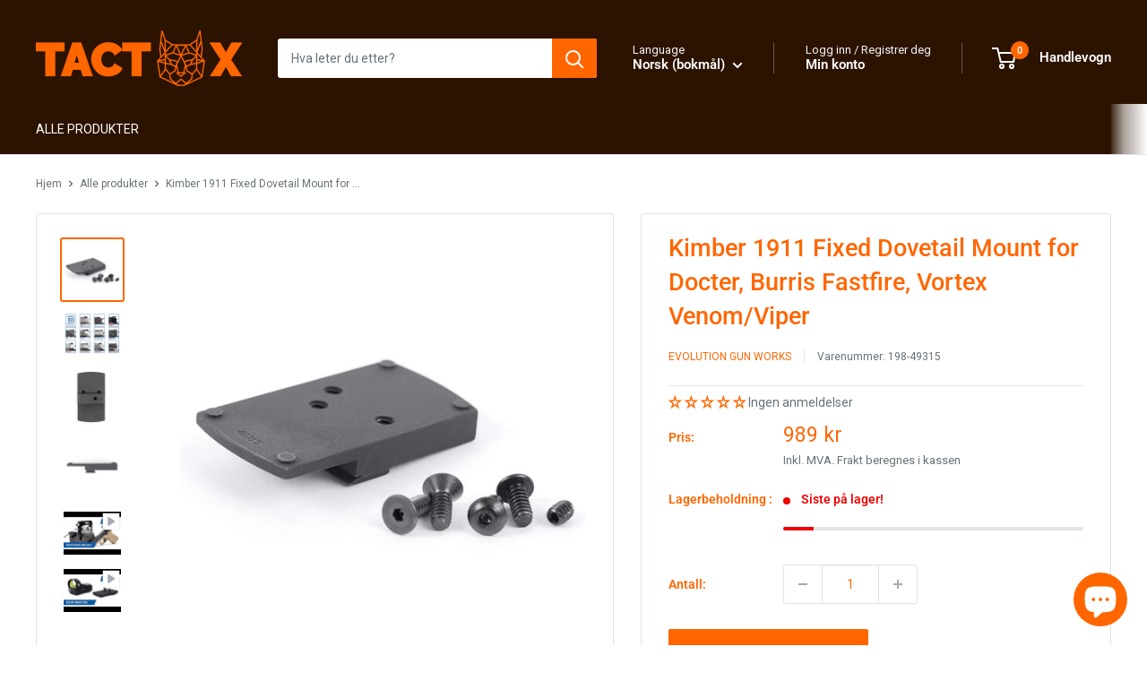

--- FILE ---
content_type: text/html; charset=utf-8
request_url: https://tactx.no/products/kimber-1911-fixed-dovetail-mount-for-docter-burris-fastfire-vortex-venom-viper
body_size: 91597
content:
<!doctype html>

<html class="no-js" lang="nb">
  <head>
    <meta charset="utf-8">
    <meta name="viewport" content="width=device-width, initial-scale=1.0, height=device-height, minimum-scale=1.0, maximum-scale=1.0">
    <meta name="theme-color" content="#ff6600">

    <title>Kimber 1911 Fixed Dovetail Mount for Docter, Burris Fastfire, Vortex V</title><meta name="description" content="Dovetail red dot sight mount for Kimber 1911 Fixed handguns. Fits red dot sights with the Docter/Noblex footprint, such as Vortex Venom/Viper, Burris Fastfire, Sightmark Mini Shot / Core Shot and many others. Mounting hardware is included. Compatibility Kimber 1911&#39;s with Fixed Rear Sights Desert Eagle 1911G * Desert E"><link rel="canonical" href="https://tactx.no/products/kimber-1911-fixed-dovetail-mount-for-docter-burris-fastfire-vortex-venom-viper"><link rel="shortcut icon" href="//tactx.no/cdn/shop/files/favicon_96x96_43382d4e-979c-4875-839d-5ab44b56b81e_96x96.png?v=1652957892" type="image/png"><link rel="preload" as="style" href="//tactx.no/cdn/shop/t/15/assets/theme.css?v=64896656854714595661760992313">
    <link rel="preload" as="script" href="//tactx.no/cdn/shop/t/15/assets/theme.js?v=100952596617660054121760992313">
    <link rel="preconnect" href="https://cdn.shopify.com">
    <link rel="preconnect" href="https://fonts.shopifycdn.com">
    <link rel="dns-prefetch" href="https://productreviews.shopifycdn.com">
    <link rel="dns-prefetch" href="https://ajax.googleapis.com">
    <link rel="dns-prefetch" href="https://maps.googleapis.com">
    <link rel="dns-prefetch" href="https://maps.gstatic.com">

    <meta property="og:type" content="product">
  <meta property="og:title" content="Kimber 1911 Fixed Dovetail Mount for Docter, Burris Fastfire, Vortex Venom/Viper"><meta property="og:image" content="http://tactx.no/cdn/shop/files/kimber-1911-fixed-dovetail-mount-for-docter-burris-fastfire-vortex-venomviper-886540.jpg?v=1738677152">
    <meta property="og:image:secure_url" content="https://tactx.no/cdn/shop/files/kimber-1911-fixed-dovetail-mount-for-docter-burris-fastfire-vortex-venomviper-886540.jpg?v=1738677152">
    <meta property="og:image:width" content="1000">
    <meta property="og:image:height" content="1000">
    <meta property="product:availability" content="in stock"><meta property="product:price:amount" content="989">
  <meta property="product:price:currency" content="NOK"><meta property="og:description" content="Dovetail red dot sight mount for Kimber 1911 Fixed handguns. Fits red dot sights with the Docter/Noblex footprint, such as Vortex Venom/Viper, Burris Fastfire, Sightmark Mini Shot / Core Shot and many others. Mounting hardware is included. Compatibility Kimber 1911&#39;s with Fixed Rear Sights Desert Eagle 1911G * Desert E"><meta property="og:url" content="https://tactx.no/products/kimber-1911-fixed-dovetail-mount-for-docter-burris-fastfire-vortex-venom-viper">
<meta property="og:site_name" content="TactX"><meta name="twitter:card" content="summary"><meta name="twitter:title" content="Kimber 1911 Fixed Dovetail Mount for Docter, Burris Fastfire, Vortex Venom/Viper">
  <meta name="twitter:description" content="Dovetail red dot sight mount for Kimber 1911 Fixed handguns. Fits red dot sights with the Docter/Noblex footprint, such as Vortex Venom/Viper, Burris Fastfire, Sightmark Mini Shot / Core Shot and many others. Mounting hardware is included. Compatibility Kimber 1911&#39;s with Fixed Rear Sights Desert Eagle 1911G * Desert Eagle 1911C * * This mount will require a decent amount of fitting to work with the Desert Eagles and is NOT a drop in part on that application. This mount does NOT fit Kimber Micro Kimber Micro 9 Compatible red dot sights (list not exclusive) Vortex Viper Vortex Venom Burris FastFire 2/3/4 Docter ADE RD3-001 ADE RD3-002 ADE RD3-009 UTG Reflex Micro Dot Crimson Trace CTS-1200 Crimson Trace CTS-1300 Sightmark Mini Shot M-Spec Specifications Material: 7075 Aluminum Coating: Matte Black Hardcoat Overall Length: 1.811&quot; Overall Width: .99&quot; Dovetail Width: .355&quot; Mounting Hardware: (2) 6-32 Button Head Screws, (2) 6-32">
  <meta name="twitter:image" content="https://tactx.no/cdn/shop/files/kimber-1911-fixed-dovetail-mount-for-docter-burris-fastfire-vortex-venomviper-886540_600x600_crop_center.jpg?v=1738677152">
    <link rel="preload" href="//tactx.no/cdn/fonts/roboto/roboto_n5.250d51708d76acbac296b0e21ede8f81de4e37aa.woff2" as="font" type="font/woff2" crossorigin><link rel="preload" href="//tactx.no/cdn/fonts/roboto/roboto_n4.2019d890f07b1852f56ce63ba45b2db45d852cba.woff2" as="font" type="font/woff2" crossorigin><style>
  @font-face {
  font-family: Roboto;
  font-weight: 500;
  font-style: normal;
  font-display: swap;
  src: url("//tactx.no/cdn/fonts/roboto/roboto_n5.250d51708d76acbac296b0e21ede8f81de4e37aa.woff2") format("woff2"),
       url("//tactx.no/cdn/fonts/roboto/roboto_n5.535e8c56f4cbbdea416167af50ab0ff1360a3949.woff") format("woff");
}

  @font-face {
  font-family: Roboto;
  font-weight: 400;
  font-style: normal;
  font-display: swap;
  src: url("//tactx.no/cdn/fonts/roboto/roboto_n4.2019d890f07b1852f56ce63ba45b2db45d852cba.woff2") format("woff2"),
       url("//tactx.no/cdn/fonts/roboto/roboto_n4.238690e0007583582327135619c5f7971652fa9d.woff") format("woff");
}

@font-face {
  font-family: Roboto;
  font-weight: 600;
  font-style: normal;
  font-display: swap;
  src: url("//tactx.no/cdn/fonts/roboto/roboto_n6.3d305d5382545b48404c304160aadee38c90ef9d.woff2") format("woff2"),
       url("//tactx.no/cdn/fonts/roboto/roboto_n6.bb37be020157f87e181e5489d5e9137ad60c47a2.woff") format("woff");
}

@font-face {
  font-family: Roboto;
  font-weight: 500;
  font-style: italic;
  font-display: swap;
  src: url("//tactx.no/cdn/fonts/roboto/roboto_i5.0ae24363bf5844e2ee3295d84078d36c9bd0faf4.woff2") format("woff2"),
       url("//tactx.no/cdn/fonts/roboto/roboto_i5.a9cdb6a43048799fe739d389c60b64059e33cf12.woff") format("woff");
}


  @font-face {
  font-family: Roboto;
  font-weight: 700;
  font-style: normal;
  font-display: swap;
  src: url("//tactx.no/cdn/fonts/roboto/roboto_n7.f38007a10afbbde8976c4056bfe890710d51dec2.woff2") format("woff2"),
       url("//tactx.no/cdn/fonts/roboto/roboto_n7.94bfdd3e80c7be00e128703d245c207769d763f9.woff") format("woff");
}

  @font-face {
  font-family: Roboto;
  font-weight: 400;
  font-style: italic;
  font-display: swap;
  src: url("//tactx.no/cdn/fonts/roboto/roboto_i4.57ce898ccda22ee84f49e6b57ae302250655e2d4.woff2") format("woff2"),
       url("//tactx.no/cdn/fonts/roboto/roboto_i4.b21f3bd061cbcb83b824ae8c7671a82587b264bf.woff") format("woff");
}

  @font-face {
  font-family: Roboto;
  font-weight: 700;
  font-style: italic;
  font-display: swap;
  src: url("//tactx.no/cdn/fonts/roboto/roboto_i7.7ccaf9410746f2c53340607c42c43f90a9005937.woff2") format("woff2"),
       url("//tactx.no/cdn/fonts/roboto/roboto_i7.49ec21cdd7148292bffea74c62c0df6e93551516.woff") format("woff");
}


  :root {
    --default-text-font-size : 15px;
    --base-text-font-size    : 14px;
    --heading-font-family    : Roboto, sans-serif;
    --heading-font-weight    : 500;
    --heading-font-style     : normal;
    --text-font-family       : Roboto, sans-serif;
    --text-font-weight       : 400;
    --text-font-style        : normal;
    --text-font-bolder-weight: 600;
    --text-link-decoration   : underline;

    --text-color               : #677279;
    --text-color-rgb           : 103, 114, 121;
    --heading-color            : #ff6600;
    --border-color             : #e1e3e4;
    --border-color-rgb         : 225, 227, 228;
    --form-border-color        : #d4d6d8;
    --accent-color             : #ff6600;
    --accent-color-rgb         : 255, 102, 0;
    --link-color               : #ff6600;
    --link-color-hover         : #b34700;
    --background               : #ffffff;
    --secondary-background     : #ffffff;
    --secondary-background-rgb : 255, 255, 255;
    --accent-background        : rgba(255, 102, 0, 0.08);

    --input-background: #ffffff;

    --error-color       : #ff0000;
    --error-background  : rgba(255, 0, 0, 0.07);
    --success-color     : #00aa00;
    --success-background: rgba(0, 170, 0, 0.11);

    --primary-button-background      : #ff6600;
    --primary-button-background-rgb  : 255, 102, 0;
    --primary-button-text-color      : #ffffff;
    --secondary-button-background    : #ff6600;
    --secondary-button-background-rgb: 255, 102, 0;
    --secondary-button-text-color    : #ffffff;

    --header-background      : #2c1300;
    --header-text-color      : #ffffff;
    --header-light-text-color: #f3f5f6;
    --header-border-color    : rgba(243, 245, 246, 0.3);
    --header-accent-color    : #ff6600;

    --footer-background-color:    #2c1300;
    --footer-heading-text-color:  #ff6600;
    --footer-body-text-color:     #ffffff;
    --footer-body-text-color-rgb: 255, 255, 255;
    --footer-accent-color:        #ff6600;
    --footer-accent-color-rgb:    255, 102, 0;
    --footer-border:              none;
    
    --flickity-arrow-color: #abb1b4;--product-on-sale-accent           : #ff6600;
    --product-on-sale-accent-rgb       : 255, 102, 0;
    --product-on-sale-color            : #ffffff;
    --product-in-stock-color           : #008a00;
    --product-low-stock-color          : #ee0000;
    --product-sold-out-color           : #8a9297;
    --product-custom-label-1-background: #008a00;
    --product-custom-label-1-color     : #ffffff;
    --product-custom-label-2-background: #00a500;
    --product-custom-label-2-color     : #ffffff;
    --product-review-star-color        : #ff6600;

    --mobile-container-gutter : 20px;
    --desktop-container-gutter: 40px;

    /* Shopify related variables */
    --payment-terms-background-color: #ffffff;
  }
</style>

<script>
  // IE11 does not have support for CSS variables, so we have to polyfill them
  if (!(((window || {}).CSS || {}).supports && window.CSS.supports('(--a: 0)'))) {
    const script = document.createElement('script');
    script.type = 'text/javascript';
    script.src = 'https://cdn.jsdelivr.net/npm/css-vars-ponyfill@2';
    script.onload = function() {
      cssVars({});
    };

    document.getElementsByTagName('head')[0].appendChild(script);
  }
</script>

<script>window.performance && window.performance.mark && window.performance.mark('shopify.content_for_header.start');</script><meta name="google-site-verification" content="HsGci5etV-SKJf-qWXayvhGOF28bX3BTxSZZFEHYT3M">
<meta name="facebook-domain-verification" content="cu9lmre0axep05sqec3igia9e7ci6c">
<meta name="facebook-domain-verification" content="kyc7ekwylnd0zxmuw848r83ahyetjd">
<meta name="facebook-domain-verification" content="43uk23d3huezc4whvvdkqcv8ge3kzy">
<meta id="shopify-digital-wallet" name="shopify-digital-wallet" content="/53472723137/digital_wallets/dialog">
<link rel="alternate" hreflang="x-default" href="https://tactx.no/products/kimber-1911-fixed-dovetail-mount-for-docter-burris-fastfire-vortex-venom-viper">
<link rel="alternate" hreflang="nb" href="https://tactx.no/products/kimber-1911-fixed-dovetail-mount-for-docter-burris-fastfire-vortex-venom-viper">
<link rel="alternate" hreflang="en" href="https://tactx.no/en/products/kimber-1911-fixed-dovetail-mount-for-docter-burris-fastfire-vortex-venom-viper">
<link rel="alternate" hreflang="en-AT" href="https://tactx.no/en-eu/products/kimber-1911-fixed-dovetail-mount-for-docter-burris-fastfire-vortex-venom-viper">
<link rel="alternate" hreflang="en-BE" href="https://tactx.no/en-eu/products/kimber-1911-fixed-dovetail-mount-for-docter-burris-fastfire-vortex-venom-viper">
<link rel="alternate" hreflang="en-BG" href="https://tactx.no/en-eu/products/kimber-1911-fixed-dovetail-mount-for-docter-burris-fastfire-vortex-venom-viper">
<link rel="alternate" hreflang="en-CY" href="https://tactx.no/en-eu/products/kimber-1911-fixed-dovetail-mount-for-docter-burris-fastfire-vortex-venom-viper">
<link rel="alternate" hreflang="en-CZ" href="https://tactx.no/en-eu/products/kimber-1911-fixed-dovetail-mount-for-docter-burris-fastfire-vortex-venom-viper">
<link rel="alternate" hreflang="en-EE" href="https://tactx.no/en-eu/products/kimber-1911-fixed-dovetail-mount-for-docter-burris-fastfire-vortex-venom-viper">
<link rel="alternate" hreflang="en-ES" href="https://tactx.no/en-eu/products/kimber-1911-fixed-dovetail-mount-for-docter-burris-fastfire-vortex-venom-viper">
<link rel="alternate" hreflang="en-FI" href="https://tactx.no/en-eu/products/kimber-1911-fixed-dovetail-mount-for-docter-burris-fastfire-vortex-venom-viper">
<link rel="alternate" hreflang="en-FR" href="https://tactx.no/en-eu/products/kimber-1911-fixed-dovetail-mount-for-docter-burris-fastfire-vortex-venom-viper">
<link rel="alternate" hreflang="en-GR" href="https://tactx.no/en-eu/products/kimber-1911-fixed-dovetail-mount-for-docter-burris-fastfire-vortex-venom-viper">
<link rel="alternate" hreflang="en-HR" href="https://tactx.no/en-eu/products/kimber-1911-fixed-dovetail-mount-for-docter-burris-fastfire-vortex-venom-viper">
<link rel="alternate" hreflang="en-HU" href="https://tactx.no/en-eu/products/kimber-1911-fixed-dovetail-mount-for-docter-burris-fastfire-vortex-venom-viper">
<link rel="alternate" hreflang="en-IE" href="https://tactx.no/en-eu/products/kimber-1911-fixed-dovetail-mount-for-docter-burris-fastfire-vortex-venom-viper">
<link rel="alternate" hreflang="en-IT" href="https://tactx.no/en-eu/products/kimber-1911-fixed-dovetail-mount-for-docter-burris-fastfire-vortex-venom-viper">
<link rel="alternate" hreflang="en-LT" href="https://tactx.no/en-eu/products/kimber-1911-fixed-dovetail-mount-for-docter-burris-fastfire-vortex-venom-viper">
<link rel="alternate" hreflang="en-LU" href="https://tactx.no/en-eu/products/kimber-1911-fixed-dovetail-mount-for-docter-burris-fastfire-vortex-venom-viper">
<link rel="alternate" hreflang="en-LV" href="https://tactx.no/en-eu/products/kimber-1911-fixed-dovetail-mount-for-docter-burris-fastfire-vortex-venom-viper">
<link rel="alternate" hreflang="en-MT" href="https://tactx.no/en-eu/products/kimber-1911-fixed-dovetail-mount-for-docter-burris-fastfire-vortex-venom-viper">
<link rel="alternate" hreflang="en-NL" href="https://tactx.no/en-eu/products/kimber-1911-fixed-dovetail-mount-for-docter-burris-fastfire-vortex-venom-viper">
<link rel="alternate" hreflang="en-PL" href="https://tactx.no/en-eu/products/kimber-1911-fixed-dovetail-mount-for-docter-burris-fastfire-vortex-venom-viper">
<link rel="alternate" hreflang="en-PT" href="https://tactx.no/en-eu/products/kimber-1911-fixed-dovetail-mount-for-docter-burris-fastfire-vortex-venom-viper">
<link rel="alternate" hreflang="en-RO" href="https://tactx.no/en-eu/products/kimber-1911-fixed-dovetail-mount-for-docter-burris-fastfire-vortex-venom-viper">
<link rel="alternate" hreflang="en-SI" href="https://tactx.no/en-eu/products/kimber-1911-fixed-dovetail-mount-for-docter-burris-fastfire-vortex-venom-viper">
<link rel="alternate" hreflang="en-SK" href="https://tactx.no/en-eu/products/kimber-1911-fixed-dovetail-mount-for-docter-burris-fastfire-vortex-venom-viper">
<link rel="alternate" hreflang="en-DE" href="https://tactx.no/en-eu/products/kimber-1911-fixed-dovetail-mount-for-docter-burris-fastfire-vortex-venom-viper">
<link rel="alternate" type="application/json+oembed" href="https://tactx.no/products/kimber-1911-fixed-dovetail-mount-for-docter-burris-fastfire-vortex-venom-viper.oembed">
<script async="async" src="/checkouts/internal/preloads.js?locale=nb-NO"></script>
<script id="shopify-features" type="application/json">{"accessToken":"d3bdbc76b825fb67995d250790df9aba","betas":["rich-media-storefront-analytics"],"domain":"tactx.no","predictiveSearch":true,"shopId":53472723137,"locale":"nb"}</script>
<script>var Shopify = Shopify || {};
Shopify.shop = "tactx-no.myshopify.com";
Shopify.locale = "nb";
Shopify.currency = {"active":"NOK","rate":"1.0"};
Shopify.country = "NO";
Shopify.theme = {"name":"Warehouse - Lynxgear Versjon 11\/2025","id":174384054465,"schema_name":"Warehouse","schema_version":"6.7.0","theme_store_id":871,"role":"main"};
Shopify.theme.handle = "null";
Shopify.theme.style = {"id":null,"handle":null};
Shopify.cdnHost = "tactx.no/cdn";
Shopify.routes = Shopify.routes || {};
Shopify.routes.root = "/";</script>
<script type="module">!function(o){(o.Shopify=o.Shopify||{}).modules=!0}(window);</script>
<script>!function(o){function n(){var o=[];function n(){o.push(Array.prototype.slice.apply(arguments))}return n.q=o,n}var t=o.Shopify=o.Shopify||{};t.loadFeatures=n(),t.autoloadFeatures=n()}(window);</script>
<script id="shop-js-analytics" type="application/json">{"pageType":"product"}</script>
<script defer="defer" async type="module" src="//tactx.no/cdn/shopifycloud/shop-js/modules/v2/client.init-shop-cart-sync_C0-AsKL0.nb.esm.js"></script>
<script defer="defer" async type="module" src="//tactx.no/cdn/shopifycloud/shop-js/modules/v2/chunk.common_Cg_luW-g.esm.js"></script>
<script type="module">
  await import("//tactx.no/cdn/shopifycloud/shop-js/modules/v2/client.init-shop-cart-sync_C0-AsKL0.nb.esm.js");
await import("//tactx.no/cdn/shopifycloud/shop-js/modules/v2/chunk.common_Cg_luW-g.esm.js");

  window.Shopify.SignInWithShop?.initShopCartSync?.({"fedCMEnabled":true,"windoidEnabled":true});

</script>
<script>(function() {
  var isLoaded = false;
  function asyncLoad() {
    if (isLoaded) return;
    isLoaded = true;
    var urls = ["https:\/\/ecommplugins-scripts.trustpilot.com\/v2.1\/js\/header.min.js?settings=eyJrZXkiOiJoa1JWR2lDOGk4Z0NUZUU0In0=\u0026v=2.5\u0026shop=tactx-no.myshopify.com","https:\/\/ecommplugins-trustboxsettings.trustpilot.com\/tactx-no.myshopify.com.js?settings=1669476973808\u0026shop=tactx-no.myshopify.com","https:\/\/widgetic.com\/sdk\/sdk.js?shop=tactx-no.myshopify.com","https:\/\/advanced-payment-icons.kalis.no\/shop\/tactx-no.myshopify.com\/script\/tactx-no.myshopify.com.js?ver=20251031135939_937\u0026shop=tactx-no.myshopify.com","https:\/\/d33a6lvgbd0fej.cloudfront.net\/script_tag\/secomapp.scripttag.js?shop=tactx-no.myshopify.com"];
    for (var i = 0; i < urls.length; i++) {
      var s = document.createElement('script');
      s.type = 'text/javascript';
      s.async = true;
      s.src = urls[i];
      var x = document.getElementsByTagName('script')[0];
      x.parentNode.insertBefore(s, x);
    }
  };
  if(window.attachEvent) {
    window.attachEvent('onload', asyncLoad);
  } else {
    window.addEventListener('load', asyncLoad, false);
  }
})();</script>
<script id="__st">var __st={"a":53472723137,"offset":3600,"reqid":"761614b7-ee8d-40a0-8300-966951eefaf2-1769009954","pageurl":"tactx.no\/products\/kimber-1911-fixed-dovetail-mount-for-docter-burris-fastfire-vortex-venom-viper","u":"2d0a771945c3","p":"product","rtyp":"product","rid":7729967268033};</script>
<script>window.ShopifyPaypalV4VisibilityTracking = true;</script>
<script id="captcha-bootstrap">!function(){'use strict';const t='contact',e='account',n='new_comment',o=[[t,t],['blogs',n],['comments',n],[t,'customer']],c=[[e,'customer_login'],[e,'guest_login'],[e,'recover_customer_password'],[e,'create_customer']],r=t=>t.map((([t,e])=>`form[action*='/${t}']:not([data-nocaptcha='true']) input[name='form_type'][value='${e}']`)).join(','),a=t=>()=>t?[...document.querySelectorAll(t)].map((t=>t.form)):[];function s(){const t=[...o],e=r(t);return a(e)}const i='password',u='form_key',d=['recaptcha-v3-token','g-recaptcha-response','h-captcha-response',i],f=()=>{try{return window.sessionStorage}catch{return}},m='__shopify_v',_=t=>t.elements[u];function p(t,e,n=!1){try{const o=window.sessionStorage,c=JSON.parse(o.getItem(e)),{data:r}=function(t){const{data:e,action:n}=t;return t[m]||n?{data:e,action:n}:{data:t,action:n}}(c);for(const[e,n]of Object.entries(r))t.elements[e]&&(t.elements[e].value=n);n&&o.removeItem(e)}catch(o){console.error('form repopulation failed',{error:o})}}const l='form_type',E='cptcha';function T(t){t.dataset[E]=!0}const w=window,h=w.document,L='Shopify',v='ce_forms',y='captcha';let A=!1;((t,e)=>{const n=(g='f06e6c50-85a8-45c8-87d0-21a2b65856fe',I='https://cdn.shopify.com/shopifycloud/storefront-forms-hcaptcha/ce_storefront_forms_captcha_hcaptcha.v1.5.2.iife.js',D={infoText:'Beskyttet av hCaptcha',privacyText:'Personvern',termsText:'Vilkår'},(t,e,n)=>{const o=w[L][v],c=o.bindForm;if(c)return c(t,g,e,D).then(n);var r;o.q.push([[t,g,e,D],n]),r=I,A||(h.body.append(Object.assign(h.createElement('script'),{id:'captcha-provider',async:!0,src:r})),A=!0)});var g,I,D;w[L]=w[L]||{},w[L][v]=w[L][v]||{},w[L][v].q=[],w[L][y]=w[L][y]||{},w[L][y].protect=function(t,e){n(t,void 0,e),T(t)},Object.freeze(w[L][y]),function(t,e,n,w,h,L){const[v,y,A,g]=function(t,e,n){const i=e?o:[],u=t?c:[],d=[...i,...u],f=r(d),m=r(i),_=r(d.filter((([t,e])=>n.includes(e))));return[a(f),a(m),a(_),s()]}(w,h,L),I=t=>{const e=t.target;return e instanceof HTMLFormElement?e:e&&e.form},D=t=>v().includes(t);t.addEventListener('submit',(t=>{const e=I(t);if(!e)return;const n=D(e)&&!e.dataset.hcaptchaBound&&!e.dataset.recaptchaBound,o=_(e),c=g().includes(e)&&(!o||!o.value);(n||c)&&t.preventDefault(),c&&!n&&(function(t){try{if(!f())return;!function(t){const e=f();if(!e)return;const n=_(t);if(!n)return;const o=n.value;o&&e.removeItem(o)}(t);const e=Array.from(Array(32),(()=>Math.random().toString(36)[2])).join('');!function(t,e){_(t)||t.append(Object.assign(document.createElement('input'),{type:'hidden',name:u})),t.elements[u].value=e}(t,e),function(t,e){const n=f();if(!n)return;const o=[...t.querySelectorAll(`input[type='${i}']`)].map((({name:t})=>t)),c=[...d,...o],r={};for(const[a,s]of new FormData(t).entries())c.includes(a)||(r[a]=s);n.setItem(e,JSON.stringify({[m]:1,action:t.action,data:r}))}(t,e)}catch(e){console.error('failed to persist form',e)}}(e),e.submit())}));const S=(t,e)=>{t&&!t.dataset[E]&&(n(t,e.some((e=>e===t))),T(t))};for(const o of['focusin','change'])t.addEventListener(o,(t=>{const e=I(t);D(e)&&S(e,y())}));const B=e.get('form_key'),M=e.get(l),P=B&&M;t.addEventListener('DOMContentLoaded',(()=>{const t=y();if(P)for(const e of t)e.elements[l].value===M&&p(e,B);[...new Set([...A(),...v().filter((t=>'true'===t.dataset.shopifyCaptcha))])].forEach((e=>S(e,t)))}))}(h,new URLSearchParams(w.location.search),n,t,e,['guest_login'])})(!0,!0)}();</script>
<script integrity="sha256-4kQ18oKyAcykRKYeNunJcIwy7WH5gtpwJnB7kiuLZ1E=" data-source-attribution="shopify.loadfeatures" defer="defer" src="//tactx.no/cdn/shopifycloud/storefront/assets/storefront/load_feature-a0a9edcb.js" crossorigin="anonymous"></script>
<script data-source-attribution="shopify.dynamic_checkout.dynamic.init">var Shopify=Shopify||{};Shopify.PaymentButton=Shopify.PaymentButton||{isStorefrontPortableWallets:!0,init:function(){window.Shopify.PaymentButton.init=function(){};var t=document.createElement("script");t.src="https://tactx.no/cdn/shopifycloud/portable-wallets/latest/portable-wallets.nb.js",t.type="module",document.head.appendChild(t)}};
</script>
<script data-source-attribution="shopify.dynamic_checkout.buyer_consent">
  function portableWalletsHideBuyerConsent(e){var t=document.getElementById("shopify-buyer-consent"),n=document.getElementById("shopify-subscription-policy-button");t&&n&&(t.classList.add("hidden"),t.setAttribute("aria-hidden","true"),n.removeEventListener("click",e))}function portableWalletsShowBuyerConsent(e){var t=document.getElementById("shopify-buyer-consent"),n=document.getElementById("shopify-subscription-policy-button");t&&n&&(t.classList.remove("hidden"),t.removeAttribute("aria-hidden"),n.addEventListener("click",e))}window.Shopify?.PaymentButton&&(window.Shopify.PaymentButton.hideBuyerConsent=portableWalletsHideBuyerConsent,window.Shopify.PaymentButton.showBuyerConsent=portableWalletsShowBuyerConsent);
</script>
<script data-source-attribution="shopify.dynamic_checkout.cart.bootstrap">document.addEventListener("DOMContentLoaded",(function(){function t(){return document.querySelector("shopify-accelerated-checkout-cart, shopify-accelerated-checkout")}if(t())Shopify.PaymentButton.init();else{new MutationObserver((function(e,n){t()&&(Shopify.PaymentButton.init(),n.disconnect())})).observe(document.body,{childList:!0,subtree:!0})}}));
</script>

<script>window.performance && window.performance.mark && window.performance.mark('shopify.content_for_header.end');</script><link rel="stylesheet" href="//tactx.no/cdn/shop/t/15/assets/theme.css?v=64896656854714595661760992313">

    <script type="application/ld+json">{"@context":"http:\/\/schema.org\/","@id":"\/products\/kimber-1911-fixed-dovetail-mount-for-docter-burris-fastfire-vortex-venom-viper#product","@type":"Product","brand":{"@type":"Brand","name":"Evolution Gun Works"},"category":"Tilbehør til våpensikter","description":"Dovetail red dot sight mount for Kimber 1911 Fixed handguns. Fits red dot sights with the Docter\/Noblex footprint, such as Vortex Venom\/Viper, Burris Fastfire, Sightmark Mini Shot \/ Core Shot and many others. Mounting hardware is included.\nCompatibility\n\nKimber 1911's with Fixed Rear Sights\nDesert Eagle 1911G *\nDesert Eagle 1911C *\n\n* This mount will require a decent amount of fitting to work with the Desert Eagles and is NOT a drop in part on that application.\nThis mount does NOT fit\n\nKimber Micro\nKimber Micro 9\n\nCompatible red dot sights (list not exclusive)\n\nVortex Viper\nVortex Venom\nBurris FastFire 2\/3\/4\nDocter\nADE RD3-001\nADE RD3-002\nADE RD3-009\nUTG Reflex Micro Dot\nCrimson Trace CTS-1200\nCrimson Trace CTS-1300\nSightmark Mini Shot M-Spec\n\n\nSpecifications\n\n\nMaterial: 7075 Aluminum\n\n\nCoating: Matte Black Hardcoat\n\n\nOverall Length: 1.811\"\n\n\nOverall Width: .99\"\n\n\nDovetail Width: .355\"\n\n\nMounting Hardware: (2) 6-32 Button Head Screws, (2) 6-32 Flat Head Screws, (1) 6-32 Set Screw\n\n\nRed Dot Fitment: Vortex Viper\/Venom, Burris FastFire, Docter\n\n\nInstallation\nEGW red dot mounts are meant to be installed from the left to the right (with the muzzle facing forward). The dovetail has a progressive taper to allow for easier install.\nSimply remove the rear sight on your gun and replace it with the adapter plate in order to mount your Vortex Viper\/Venom, Burris FastFire, or Docter red-dot sight. You can take our mount off and replace your rear sight at any time.\n\nRemove the rear sight*\nInstall the EGW Sight Mount in the dovetail\nTighten set screw (if applicable)\nPlace the red dot sight on the EGW Sight Mount (Tip: A small piece of paper between the red dot sight and the mount will make for easier removal and will keep Loctite off of the red dot sight.)\nApply blue Loctite #242 threadlocker to the provided mounting screws\nTorque mounting screws to 15in\/lbs\n","image":"https:\/\/tactx.no\/cdn\/shop\/files\/kimber-1911-fixed-dovetail-mount-for-docter-burris-fastfire-vortex-venomviper-886540.jpg?v=1738677152\u0026width=1920","name":"Kimber 1911 Fixed Dovetail Mount for Docter, Burris Fastfire, Vortex Venom\/Viper","offers":{"@id":"\/products\/kimber-1911-fixed-dovetail-mount-for-docter-burris-fastfire-vortex-venom-viper?variant=42827108122817#offer","@type":"Offer","availability":"http:\/\/schema.org\/InStock","price":"989.00","priceCurrency":"NOK","url":"https:\/\/tactx.no\/products\/kimber-1911-fixed-dovetail-mount-for-docter-burris-fastfire-vortex-venom-viper?variant=42827108122817"},"sku":"198-49315","url":"https:\/\/tactx.no\/products\/kimber-1911-fixed-dovetail-mount-for-docter-burris-fastfire-vortex-venom-viper"}</script><script type="application/ld+json">
  {
    "@context": "https://schema.org",
    "@type": "BreadcrumbList",
    "itemListElement": [{
        "@type": "ListItem",
        "position": 1,
        "name": "Hjem",
        "item": "https://tactx.no"
      },{
            "@type": "ListItem",
            "position": 2,
            "name": "Kimber 1911 Fixed Dovetail Mount for Docter, Burris Fastfire, Vortex Venom\/Viper",
            "item": "https://tactx.no/products/kimber-1911-fixed-dovetail-mount-for-docter-burris-fastfire-vortex-venom-viper"
          }]
  }
</script>

    <script>
      // This allows to expose several variables to the global scope, to be used in scripts
      window.theme = {
        pageType: "product",
        cartCount: 0,
        moneyFormat: "\u003cspan class=money\u003e{{ amount_no_decimals_with_comma_separator }} kr\u003c\/span\u003e",
        moneyWithCurrencyFormat: "\u003cspan class=money\u003e{{ amount_no_decimals_with_comma_separator }} kr\u003c\/span\u003e",
        currencyCodeEnabled: false,
        showDiscount: true,
        discountMode: "percentage",
        cartType: "drawer"
      };

      window.routes = {
        rootUrl: "\/",
        rootUrlWithoutSlash: '',
        cartUrl: "\/cart",
        cartAddUrl: "\/cart\/add",
        cartChangeUrl: "\/cart\/change",
        searchUrl: "\/search",
        productRecommendationsUrl: "\/recommendations\/products"
      };

      window.languages = {
        productRegularPrice: "Ordinær pris",
        productSalePrice: "Salgspris",
        collectionOnSaleLabel: "SPAR {{savings}}",
        productFormUnavailable: "Utilgjengelig",
        productFormAddToCart: "LEGG I HANDLEKURV",
        productFormPreOrder: "Legg i handlekurv",
        productFormSoldOut: "UTSOLGT",
        productAdded: "Produktet har blitt lagt I din handlekurv",
        productAddedShort: "Lagt til!",
        shippingEstimatorNoResults: "Ingen frakt ble funnet på adressen din.",
        shippingEstimatorOneResult: "Det er én fraktpris for adressen din:",
        shippingEstimatorMultipleResults: "Det er {{count}} fraktpriser for adressen din:",
        shippingEstimatorErrors: "Det er noen feil:"
      };

      document.documentElement.className = document.documentElement.className.replace('no-js', 'js');
    </script><script src="//tactx.no/cdn/shop/t/15/assets/theme.js?v=100952596617660054121760992313" defer></script>
    <script src="//tactx.no/cdn/shop/t/15/assets/custom.js?v=102476495355921946141760992314" defer></script><script>
        (function () {
          window.onpageshow = function() {
            // We force re-freshing the cart content onpageshow, as most browsers will serve a cache copy when hitting the
            // back button, which cause staled data
            document.documentElement.dispatchEvent(new CustomEvent('cart:refresh', {
              bubbles: true,
              detail: {scrollToTop: false}
            }));
          };
        })();
      </script><script>
      // Custom script to auto-add Export License product when order requires it
window.addEventListener('load', async () => {
  const originalFetch = window.fetch;
  window.fetch = async (...args) => {
    const response = await originalFetch(...args);

    // Detect successful add-to-cart requests
    const url = typeof args[0] === 'string' ? args[0] : args[0]?.url || '';
    if (url.includes('/cart/add.js') && response.ok) {
      const addedData = await response.clone().json();

      // Handle both single item and multi-item adds
      const addedItems = Array.isArray(addedData) ? addedData : [addedData];

      const variantIds = addedItems.map(item => item.id || item.variant_id).filter(Boolean);

      // Get current country/market (works with Markets / multi-currency + geolocation)
      let countryCode = window.Shopify?.country || 'XX';
      if (countryCode === 'XX') {
        try {
          const loc = await (await fetch('/localization.json')).json();
          countryCode = loc.country.iso_code;
        } catch (e) {}
      }

      const allowedCountries = ['US', 'CA', 'GB', 'NO']; // ← change to your locales

      if (!allowedCountries.includes(countryCode)) {
        return response; // wrong country, do nothing
      }

      const giftVariantId = 41583981691073; // ← number only, e.g. 4412345678901

      for (const variantId of variantIds) {
        try {
          const variantRes = await fetch(`/variants/${variantId}.json`);
          if (!variantRes.ok) continue;

          const { product } = await variantRes.json();

          // Metafields come as an array in the .json endpoint
          const triggerMf = (product.metafields || []).find(
            mf => mf.namespace === 'your_namespace' && mf.key === 'trigger_gift' && mf.value === 'true'
          );
          // doesnt get here
      //  window.alert(giftVariantId);

          //if (triggerMf) {
          if (true) {
            // Optional: only add gift once per cart (uncomment if you want that)
            // const cart = await (await fetch('/cart.js')).json();
            // if (cart.items.some(item => item.variant_id === giftVariantId || item.id === giftVariantId)) continue;
// this works!
            await fetch('/cart/add.js', {
              method: 'POST',
              headers: { 'Content-Type': 'application/json' },
              body: JSON.stringify({
                items: [{
                  id: giftVariantId,
                  quantity: 1,
                  properties: { '_fee': 'Required for cart item(s)' } // optional line item property
                }]
              })
            });

            // Force cart drawer / notification refresh (works in Dawn + most themes)
            document.documentElement.dispatchEvent(new CustomEvent('cart:refresh', { bubbles: true }));
          }
        } catch (e) {
          console.error('Export License Fee add error:', e);
        }
      }
    }

    return response;
  };
});
    </script>

  <script type="text/javascript">if(typeof window.hulkappsWishlist === 'undefined') {
                            window.hulkappsWishlist = {};
                        }
                        window.hulkappsWishlist.baseURL = '/apps/advanced-wishlist/api';
                        window.hulkappsWishlist.hasAppBlockSupport = '1';
                        </script>
<!-- BEGIN app block: shopify://apps/boostpop-popups-banners/blocks/app-embed/8b4a8c56-21b5-437e-95f9-cd5dc65ceb49 --><script>
    // Create app element in main document for widget to render to
    function createAppElement() {
        var appDiv = document.createElement('div');
        appDiv.id = 'boost-pop-container';
        appDiv.style = 'display: block !important';

        document.body.appendChild(appDiv);
    }

    // Load widget script and move to Shadow DOM after load
    function loadWidgetScript() {
        var script = document.createElement('script');

        script.src = 'https://cdn.shopify.com/extensions/019bc7a2-55ac-7a12-89a5-64876df14eba/boost-pop-up-21/assets/ap.min.js';
        script.async = true;

        document.head.appendChild(script);
    }

    function initializeApp() {
        createAppElement();
        loadWidgetScript();
    }

    // Execute immediately if DOM is already loaded, otherwise wait for DOMContentLoaded
    if (document.readyState === 'loading') {
        document.addEventListener('DOMContentLoaded', initializeApp);
    } else {
        initializeApp();
    }
</script>

<script src="https://cdn.shopify.com/extensions/019bc7a2-55ac-7a12-89a5-64876df14eba/boost-pop-up-21/assets/polyfill.min.js" async></script>
<script src="https://cdn.shopify.com/extensions/019bc7a2-55ac-7a12-89a5-64876df14eba/boost-pop-up-21/assets/maska.js" async></script>

<script>
    // Function to make IE9+ support forEach:
    if (window.NodeList && !NodeList.prototype.forEach) {
        NodeList.prototype.forEach = Array.prototype.forEach;
    }
</script>

<!-- END app block --><!-- BEGIN app block: shopify://apps/tinyseo/blocks/product-json-ld-embed/0605268f-f7c4-4e95-b560-e43df7d59ae4 --><script type="application/ld+json" id="tinyimg-product-json-ld">{
  "@context": "https://schema.org/",
  "@type": "Product",
  "@id": "https://tactx.no/products/kimber-1911-fixed-dovetail-mount-for-docter-burris-fastfire-vortex-venom-viper",

  "category": "Tilbehør til våpensikter",
  

  
  
  

  

  "weight": {
  "@type": "QuantitativeValue",
  "value": "0.15",
  "unitCode": "KGM"
  },"offers" : [
  {
  "@type" : "Offer" ,
  "mpn": 42827108122817,

  "sku": "198-49315",
  
  "priceCurrency" : "NOK" ,
  "price": "989.0",
  "priceValidUntil": "2026-04-21",
  
  
  "availability" : "http://schema.org/InStock",
  
  "itemCondition": "http://schema.org/NewCondition",
  

  "url" : "https://tactx.no/products/kimber-1911-fixed-dovetail-mount-for-docter-burris-fastfire-vortex-venom-viper?variant=42827108122817",
  

  
  
  
  
  "seller" : {
  "@type" : "Organization",
  "name" : "TactX"
  }
  }
  ],
  "name": "Kimber 1911 Fixed Dovetail Mount for Docter, Burris Fastfire, Vortex Venom\/Viper","image": "https://tactx.no/cdn/shop/files/kimber-1911-fixed-dovetail-mount-for-docter-burris-fastfire-vortex-venomviper-886540.jpg?v=1738677152",








  
  
  
  




  
  
  
  
  
  


  
  
  
  
"description": "Dovetail red dot sight mount for Kimber 1911 Fixed handguns. Fits red dot sights with the Docter\/Noblex footprint, such as Vortex Venom\/Viper, Burris Fastfire, Sightmark Mini Shot \/ Core Shot and many others. Mounting hardware is included. Compatibility  Kimber 1911\u0026#39;s with Fixed Rear Sights Desert Eagle 1911G * Desert Eagle 1911C *  * This mount will require a decent amount of fitting to work with the Desert Eagles and is NOT a drop in part on that application. This mount does NOT fit  Kimber Micro Kimber Micro 9  Compatible red dot sights (list not exclusive)  Vortex Viper Vortex Venom Burris FastFire 2\/3\/4 Docter ADE RD3-001 ADE RD3-002 ADE RD3-009 UTG Reflex Micro Dot Crimson Trace CTS-1200 Crimson Trace CTS-1300 Sightmark Mini Shot M-Spec   Specifications   Material: 7075 Aluminum   Coating: Matte Black Hardcoat   Overall Length: 1.811\u0026quot;   Overall Width: .99\u0026quot;   Dovetail Width: .355\u0026quot;   Mounting Hardware: (2) 6-32 Button Head Screws, (2) 6-32 Flat Head Screws, (1) 6-32 Set Screw   Red Dot Fitment: Vortex Viper\/Venom, Burris FastFire, Docter   Installation EGW red dot mounts are meant to be installed from the left to the right (with the muzzle facing forward). The dovetail has a progressive taper to allow for easier install. Simply remove the rear sight on your gun and replace it with the adapter plate in order to mount your Vortex Viper\/Venom, Burris FastFire, or Docter red-dot sight. You can take our mount off and replace your rear sight at any time.  Remove the rear sight* Install the EGW Sight Mount in the dovetail Tighten set screw (if applicable) Place the red dot sight on the EGW Sight Mount (Tip: A small piece of paper between the red dot sight and the mount will make for easier removal and will keep Loctite off of the red dot sight.) Apply blue Loctite #242 threadlocker to the provided mounting screws Torque mounting screws to 15in\/lbs ",
  "manufacturer": "Evolution Gun Works",
  "material": "",
  "url": "https://tactx.no/products/kimber-1911-fixed-dovetail-mount-for-docter-burris-fastfire-vortex-venom-viper",
    
  "additionalProperty":
  [
  
    
    
    ],
    
    "brand": {
      "@type": "Brand",
      "name": "Evolution Gun Works"
    }
 }
</script>
<!-- END app block --><!-- BEGIN app block: shopify://apps/judge-me-reviews/blocks/judgeme_core/61ccd3b1-a9f2-4160-9fe9-4fec8413e5d8 --><!-- Start of Judge.me Core -->






<link rel="dns-prefetch" href="https://cdnwidget.judge.me">
<link rel="dns-prefetch" href="https://cdn.judge.me">
<link rel="dns-prefetch" href="https://cdn1.judge.me">
<link rel="dns-prefetch" href="https://api.judge.me">

<script data-cfasync='false' class='jdgm-settings-script'>window.jdgmSettings={"pagination":5,"disable_web_reviews":false,"badge_no_review_text":" Ingen anmeldelser","badge_n_reviews_text":"\u003cb\u003e{{ average_rating_1_decimal }}\u003c/b\u003e ({{ n }} Anmeldelser)","badge_star_color":"#ff6600","hide_badge_preview_if_no_reviews":false,"badge_hide_text":false,"enforce_center_preview_badge":false,"widget_title":"Kundeanmeldelser","widget_open_form_text":"Skriv en anmeldelse","widget_close_form_text":"Avbryt anmeldelse","widget_refresh_page_text":"Oppdater siden","widget_summary_text":"Basert på {{ number_of_reviews }} anmeldelse/anmeldelser","widget_no_review_text":"Vær den første til å skrive en anmeldelse","widget_name_field_text":"Visningsnavn","widget_verified_name_field_text":"Verifisert Navn (offentlig)","widget_name_placeholder_text":"Visningsnavn","widget_required_field_error_text":"Dette feltet er påkrevd.","widget_email_field_text":"E-postadresse","widget_verified_email_field_text":"Verifisert E-post (privat, kan ikke redigeres)","widget_email_placeholder_text":"Din e-postadresse","widget_email_field_error_text":"Vennligst skriv inn en gyldig e-postadresse.","widget_rating_field_text":"Vurdering","widget_review_title_field_text":"Anmeldelsestitel","widget_review_title_placeholder_text":"Gi anmeldelsen din en tittel","widget_review_body_field_text":"Anmeldelsesinnhold","widget_review_body_placeholder_text":"Begynn å skrive her...","widget_pictures_field_text":"Bilde/Video (valgfritt)","widget_submit_review_text":"Send inn anmeldelse","widget_submit_verified_review_text":"Send inn Verifisert Anmeldelse","widget_submit_success_msg_with_auto_publish":"Takk! Vennligst oppdater siden om noen øyeblikk for å se anmeldelsen din. Du kan fjerne eller redigere anmeldelsen din ved å logge inn på \u003ca href='https://judge.me/login' target='_blank' rel='nofollow noopener'\u003eJudge.me\u003c/a\u003e","widget_submit_success_msg_no_auto_publish":"Takk! Anmeldelsen din vil bli publisert så snart den er godkjent av butikkadministratoren. Du kan fjerne eller redigere anmeldelsen din ved å logge inn på \u003ca href='https://judge.me/login' target='_blank' rel='nofollow noopener'\u003eJudge.me\u003c/a\u003e","widget_show_default_reviews_out_of_total_text":"Viser {{ n_reviews_shown }} av {{ n_reviews }} anmeldelser.","widget_show_all_link_text":"Vis alle","widget_show_less_link_text":"Vis mindre","widget_author_said_text":"{{ reviewer_name }} sa:","widget_days_text":"{{ n }} dager siden","widget_weeks_text":"{{ n }} uke/uker siden","widget_months_text":"{{ n }} måned/måneder siden","widget_years_text":"{{ n }} år siden","widget_yesterday_text":"I går","widget_today_text":"I dag","widget_replied_text":"\u003e\u003e {{ shop_name }} svarte:","widget_read_more_text":"Les mer","widget_reviewer_name_as_initial":"","widget_rating_filter_color":"#FF6600","widget_rating_filter_see_all_text":"Se alle anmeldelser","widget_sorting_most_recent_text":"Nyeste","widget_sorting_highest_rating_text":"Høyeste vurdering","widget_sorting_lowest_rating_text":"Laveste vurdering","widget_sorting_with_pictures_text":"Kun bilder","widget_sorting_most_helpful_text":"Mest nyttig","widget_open_question_form_text":"Still et spørsmål","widget_reviews_subtab_text":"Anmeldelser","widget_questions_subtab_text":"Spørsmål","widget_question_label_text":"Spørsmål","widget_answer_label_text":"Svar","widget_question_placeholder_text":"Skriv spørsmålet ditt her","widget_submit_question_text":"Send inn spørsmål","widget_question_submit_success_text":"Takk for spørsmålet ditt! Vi vil varsle deg når det blir besvart.","widget_star_color":"#ff6600","verified_badge_text":"VERIFIED","verified_badge_bg_color":"#FF6600","verified_badge_text_color":"","verified_badge_placement":"left-of-reviewer-name","widget_review_max_height":"","widget_hide_border":true,"widget_social_share":false,"widget_thumb":true,"widget_review_location_show":false,"widget_location_format":"country_only","all_reviews_include_out_of_store_products":true,"all_reviews_out_of_store_text":"(utsolgt i butikken)","all_reviews_pagination":100,"all_reviews_product_name_prefix_text":"om","enable_review_pictures":true,"enable_question_anwser":true,"widget_theme":"align","review_date_format":"dd/mm/yyyy","default_sort_method":"highest-rating","widget_product_reviews_subtab_text":"Produktanmeldelser","widget_shop_reviews_subtab_text":"Butikkanmeldelser","widget_other_products_reviews_text":"Anmeldelser for andre produkter","widget_store_reviews_subtab_text":"Butikkanmeldelser","widget_no_store_reviews_text":"Denne butikken har enda ikke fått noen anmeldelser","widget_web_restriction_product_reviews_text":"Dette produktet har enda ikke fått noen anmeldelser","widget_no_items_text":"Ingen elementer funnet","widget_show_more_text":"Vis mer","widget_write_a_store_review_text":"Skriv en butikkanmeldelse","widget_other_languages_heading":"Anmeldelser på andre språk","widget_translate_review_text":"Oversett anmeldelse til {{ language }}","widget_translating_review_text":"Oversetter...","widget_show_original_translation_text":"Vis original ({{ language }})","widget_translate_review_failed_text":"Anmeldelsen kunne ikke oversettes.","widget_translate_review_retry_text":"Prøv igjen","widget_translate_review_try_again_later_text":"Prøv igjen senere","show_product_url_for_grouped_product":false,"widget_sorting_pictures_first_text":"Bilder først","show_pictures_on_all_rev_page_mobile":false,"show_pictures_on_all_rev_page_desktop":false,"floating_tab_hide_mobile_install_preference":false,"floating_tab_button_name":"★ Anmeldelser","floating_tab_title":"La kundene snakke for oss","floating_tab_button_color":"","floating_tab_button_background_color":"","floating_tab_url":"","floating_tab_url_enabled":false,"floating_tab_tab_style":"text","all_reviews_text_badge_text":"Kunder gir oss {{ shop.metafields.judgeme.all_reviews_rating | round: 1 }}/5 basert på {{ shop.metafields.judgeme.all_reviews_count }} anmeldelser.","all_reviews_text_badge_text_branded_style":"{{ shop.metafields.judgeme.all_reviews_rating | round: 1 }} av 5 stjerner basert på {{ shop.metafields.judgeme.all_reviews_count }} anmeldelser","is_all_reviews_text_badge_a_link":false,"show_stars_for_all_reviews_text_badge":false,"all_reviews_text_badge_url":"","all_reviews_text_style":"text","all_reviews_text_color_style":"judgeme_brand_color","all_reviews_text_color":"#108474","all_reviews_text_show_jm_brand":true,"featured_carousel_show_header":false,"featured_carousel_title":"Kundeomtaler:","testimonials_carousel_title":"Kundene sier","videos_carousel_title":"Sande kundestriber","cards_carousel_title":"Kundene sier","featured_carousel_count_text":"fra {{ n }} anmeldelser","featured_carousel_add_link_to_all_reviews_page":false,"featured_carousel_url":"","featured_carousel_show_images":true,"featured_carousel_autoslide_interval":5,"featured_carousel_arrows_on_the_sides":true,"featured_carousel_height":180,"featured_carousel_width":100,"featured_carousel_image_size":0,"featured_carousel_image_height":250,"featured_carousel_arrow_color":"#c8c8c8","verified_count_badge_style":"vintage","verified_count_badge_orientation":"horizontal","verified_count_badge_color_style":"judgeme_brand_color","verified_count_badge_color":"#108474","is_verified_count_badge_a_link":false,"verified_count_badge_url":"","verified_count_badge_show_jm_brand":true,"widget_rating_preset_default":5,"widget_first_sub_tab":"product-reviews","widget_show_histogram":true,"widget_histogram_use_custom_color":true,"widget_pagination_use_custom_color":true,"widget_star_use_custom_color":true,"widget_verified_badge_use_custom_color":false,"widget_write_review_use_custom_color":false,"picture_reminder_submit_button":"Upload Pictures","enable_review_videos":true,"mute_video_by_default":true,"widget_sorting_videos_first_text":"Videoer først","widget_review_pending_text":"Venter","featured_carousel_items_for_large_screen":5,"social_share_options_order":"Facebook,Twitter","remove_microdata_snippet":true,"disable_json_ld":false,"enable_json_ld_products":false,"preview_badge_show_question_text":false,"preview_badge_no_question_text":"Ingen spørsmål","preview_badge_n_question_text":"({{ number_of_questions }})","qa_badge_show_icon":false,"qa_badge_position":"same-row","remove_judgeme_branding":true,"widget_add_search_bar":false,"widget_search_bar_placeholder":"Søk","widget_sorting_verified_only_text":"Kun verifiserte","featured_carousel_theme":"card","featured_carousel_show_rating":true,"featured_carousel_show_title":true,"featured_carousel_show_body":true,"featured_carousel_show_date":true,"featured_carousel_show_reviewer":false,"featured_carousel_show_product":true,"featured_carousel_header_background_color":"#108474","featured_carousel_header_text_color":"#ffffff","featured_carousel_name_product_separator":"reviewed","featured_carousel_full_star_background":"#ff6600","featured_carousel_empty_star_background":"#dadada","featured_carousel_vertical_theme_background":"#f9fafb","featured_carousel_verified_badge_enable":false,"featured_carousel_verified_badge_color":"#108474","featured_carousel_border_style":"round","featured_carousel_review_line_length_limit":3,"featured_carousel_more_reviews_button_text":"Les flere anmeldelser","featured_carousel_view_product_button_text":"Se produkt","all_reviews_page_load_reviews_on":"scroll","all_reviews_page_load_more_text":"Last flere anmeldelser","disable_fb_tab_reviews":false,"enable_ajax_cdn_cache":false,"widget_public_name_text":"vises offentlig som","default_reviewer_name":"John Smith","default_reviewer_name_has_non_latin":true,"widget_reviewer_anonymous":"Anonym","medals_widget_title":"Judge.me Anmeldelsesmedaljer","medals_widget_background_color":"#f9fafb","medals_widget_position":"footer_all_pages","medals_widget_border_color":"#f9fafb","medals_widget_verified_text_position":"left","medals_widget_use_monochromatic_version":false,"medals_widget_elements_color":"#108474","show_reviewer_avatar":true,"widget_invalid_yt_video_url_error_text":"Ikke en YouTube video-URL","widget_max_length_field_error_text":"Vennligst skriv inn ikke mer enn {0} tegn.","widget_show_country_flag":false,"widget_show_collected_via_shop_app":true,"widget_verified_by_shop_badge_style":"light","widget_verified_by_shop_text":"Verifisert av butikken","widget_show_photo_gallery":false,"widget_load_with_code_splitting":true,"widget_ugc_install_preference":false,"widget_ugc_title":"Laget av oss, delt av deg","widget_ugc_subtitle":"Tagg oss for å se bildet ditt fremhevet på siden vår","widget_ugc_arrows_color":"#ffffff","widget_ugc_primary_button_text":"Kjøp nå","widget_ugc_primary_button_background_color":"#108474","widget_ugc_primary_button_text_color":"#ffffff","widget_ugc_primary_button_border_width":"0","widget_ugc_primary_button_border_style":"none","widget_ugc_primary_button_border_color":"#108474","widget_ugc_primary_button_border_radius":"25","widget_ugc_secondary_button_text":"Last mer","widget_ugc_secondary_button_background_color":"#ffffff","widget_ugc_secondary_button_text_color":"#108474","widget_ugc_secondary_button_border_width":"2","widget_ugc_secondary_button_border_style":"solid","widget_ugc_secondary_button_border_color":"#108474","widget_ugc_secondary_button_border_radius":"25","widget_ugc_reviews_button_text":"Se anmeldelser","widget_ugc_reviews_button_background_color":"#ffffff","widget_ugc_reviews_button_text_color":"#108474","widget_ugc_reviews_button_border_width":"2","widget_ugc_reviews_button_border_style":"solid","widget_ugc_reviews_button_border_color":"#108474","widget_ugc_reviews_button_border_radius":"25","widget_ugc_reviews_button_link_to":"judgeme-reviews-page","widget_ugc_show_post_date":true,"widget_ugc_max_width":"800","widget_rating_metafield_value_type":true,"widget_primary_color":"#FF6600","widget_enable_secondary_color":false,"widget_secondary_color":"#edf5f5","widget_summary_average_rating_text":"{{ average_rating }} av 5","widget_media_grid_title":"Kundebilder og -videoer","widget_media_grid_see_more_text":"Se mer","widget_round_style":false,"widget_show_product_medals":true,"widget_verified_by_judgeme_text":"Verifisert av Judge.me","widget_show_store_medals":true,"widget_verified_by_judgeme_text_in_store_medals":"Verifisert av Judge.me","widget_media_field_exceed_quantity_message":"Beklager, vi kan kun akseptere {{ max_media }} for én anmeldelse.","widget_media_field_exceed_limit_message":"{{ file_name }} er for stor, vennligst velg en {{ media_type }} mindre enn {{ size_limit }}MB.","widget_review_submitted_text":"Anmeldelse sendt!","widget_question_submitted_text":"Spørsmål sendt!","widget_close_form_text_question":"Avbryt","widget_write_your_answer_here_text":"Skriv svaret ditt her","widget_enabled_branded_link":true,"widget_show_collected_by_judgeme":true,"widget_reviewer_name_color":"#677279","widget_write_review_text_color":"","widget_write_review_bg_color":"#FF6600","widget_collected_by_judgeme_text":"samlet av Judge.me","widget_pagination_type":"standard","widget_load_more_text":"Last mer","widget_load_more_color":"#FF6600","widget_full_review_text":"Full anmeldelse","widget_read_more_reviews_text":"Les flere anmeldelser","widget_read_questions_text":"Les spørsmål","widget_questions_and_answers_text":"Spørsmål og svar","widget_verified_by_text":"Verifisert av","widget_verified_text":"Verifisert","widget_number_of_reviews_text":"{{ number_of_reviews }} anmeldelser","widget_back_button_text":"Tilbake","widget_next_button_text":"Neste","widget_custom_forms_filter_button":"Filtre","custom_forms_style":"vertical","widget_show_review_information":false,"how_reviews_are_collected":"Hvordan samles anmeldelser inn?","widget_show_review_keywords":false,"widget_gdpr_statement":"Hvordan vi bruker dataene dine: Vi vil kun kontakte deg angående anmeldelsen du har sendt inn, og kun hvis nødvendig. Ved å sende inn anmeldelsen din, godtar du Judge.me sine \u003ca href='https://judge.me/terms' target='_blank' rel='nofollow noopener'\u003evilkår\u003c/a\u003e, \u003ca href='https://judge.me/privacy' target='_blank' rel='nofollow noopener'\u003epersonvern\u003c/a\u003e og \u003ca href='https://judge.me/content-policy' target='_blank' rel='nofollow noopener'\u003einnholdspolitikk\u003c/a\u003e.","widget_multilingual_sorting_enabled":false,"widget_translate_review_content_enabled":true,"widget_translate_review_content_method":"automatic","popup_widget_review_selection":"automatically_with_pictures","popup_widget_round_border_style":true,"popup_widget_show_title":true,"popup_widget_show_body":true,"popup_widget_show_reviewer":false,"popup_widget_show_product":true,"popup_widget_show_pictures":true,"popup_widget_use_review_picture":true,"popup_widget_show_on_home_page":true,"popup_widget_show_on_product_page":true,"popup_widget_show_on_collection_page":true,"popup_widget_show_on_cart_page":true,"popup_widget_position":"bottom_left","popup_widget_first_review_delay":5,"popup_widget_duration":5,"popup_widget_interval":5,"popup_widget_review_count":5,"popup_widget_hide_on_mobile":true,"review_snippet_widget_round_border_style":true,"review_snippet_widget_card_color":"#FFFFFF","review_snippet_widget_slider_arrows_background_color":"#FFFFFF","review_snippet_widget_slider_arrows_color":"#000000","review_snippet_widget_star_color":"#108474","show_product_variant":false,"all_reviews_product_variant_label_text":"Variant: ","widget_show_verified_branding":false,"widget_ai_summary_title":"Kundene sier","widget_ai_summary_disclaimer":"AI-drevet anmeldelsessammendrag basert på nylige kundeanmeldelser","widget_show_ai_summary":false,"widget_show_ai_summary_bg":false,"widget_show_review_title_input":true,"redirect_reviewers_invited_via_email":"external_form","request_store_review_after_product_review":false,"request_review_other_products_in_order":false,"review_form_color_scheme":"default","review_form_corner_style":"square","review_form_star_color":{},"review_form_text_color":"#333333","review_form_background_color":"#ffffff","review_form_field_background_color":"#fafafa","review_form_button_color":{},"review_form_button_text_color":"#ffffff","review_form_modal_overlay_color":"#000000","review_content_screen_title_text":"Hvordan vil du vurdere dette produktet?","review_content_introduction_text":"Vi ville sette pris på om du kunne dele litt om din opplevelse.","store_review_form_title_text":"Hvordan vil du vurdere denne butikken?","store_review_form_introduction_text":"Vi ville sette pris på om du kunne dele litt om din opplevelse.","show_review_guidance_text":true,"one_star_review_guidance_text":"Dårlig","five_star_review_guidance_text":"Bra","customer_information_screen_title_text":"Om deg","customer_information_introduction_text":"Fortell oss mer om deg.","custom_questions_screen_title_text":"Din opplevelse mer detaljert","custom_questions_introduction_text":"Her er noen spørsmål som hjelper oss å forstå mer om din opplevelse.","review_submitted_screen_title_text":"Takk for din anmeldelse!","review_submitted_screen_thank_you_text":"Vi behandler den og den vil snart vises i butikken.","review_submitted_screen_email_verification_text":"Vennligst bekreft e-posten din ved å klikke på lenken vi nettopp sendte deg. Dette hjelper oss med å holde anmeldelsene autentiske.","review_submitted_request_store_review_text":"Vil du gjerne dele din handleopplevelse med oss?","review_submitted_review_other_products_text":"Vil du gjerne anmelde disse produktene?","store_review_screen_title_text":"Vil du dele din opplevelse av å handle med oss?","store_review_introduction_text":"Vi setter pris på din tilbakemelding og bruker den til å forbedre. Vennligst del alle tanker eller forslag du har.","reviewer_media_screen_title_picture_text":"Del et bilde","reviewer_media_introduction_picture_text":"Last opp et bilde for å støtte anmeldelsen din.","reviewer_media_screen_title_video_text":"Del en video","reviewer_media_introduction_video_text":"Last opp en video for å støtte anmeldelsen din.","reviewer_media_screen_title_picture_or_video_text":"Del et bilde eller en video","reviewer_media_introduction_picture_or_video_text":"Last opp et bilde eller en video for å støtte anmeldelsen din.","reviewer_media_youtube_url_text":"Lim inn Youtube-URL-en din her","advanced_settings_next_step_button_text":"Neste","advanced_settings_close_review_button_text":"Lukk","modal_write_review_flow":true,"write_review_flow_required_text":"Obligatorisk","write_review_flow_privacy_message_text":"Vi respekterer din personvern.","write_review_flow_anonymous_text":"Anonym anmeldelse","write_review_flow_visibility_text":"Dette vil ikke være synlig for andre kunder.","write_review_flow_multiple_selection_help_text":"Velg så mange du vil","write_review_flow_single_selection_help_text":"Velg ett alternativ","write_review_flow_required_field_error_text":"Dette feltet er påkrevd","write_review_flow_invalid_email_error_text":"Vennligst skriv inn en gyldig e-postadresse","write_review_flow_max_length_error_text":"Maks. {{ max_length }} tegn.","write_review_flow_media_upload_text":"\u003cb\u003eKlikk for å laste opp\u003c/b\u003e eller dra og slipp","write_review_flow_gdpr_statement":"Vi vil kun kontakte deg om anmeldelsen din hvis nødvendig. Ved å sende inn anmeldelsen din godtar du våre \u003ca href='https://judge.me/terms' target='_blank' rel='nofollow noopener'\u003evilkår og betingelser\u003c/a\u003e og \u003ca href='https://judge.me/privacy' target='_blank' rel='nofollow noopener'\u003epersonvernregler\u003c/a\u003e.","rating_only_reviews_enabled":false,"show_negative_reviews_help_screen":false,"new_review_flow_help_screen_rating_threshold":3,"negative_review_resolution_screen_title_text":"Fortell oss mer","negative_review_resolution_text":"Din opplevelse er viktig for oss. Hvis det var problemer med kjøpet ditt, er vi her for å hjelpe. Ikke nøl med å ta kontakt med oss, vi vil gjerne få muligheten til å rette opp ting.","negative_review_resolution_button_text":"Kontakt oss","negative_review_resolution_proceed_with_review_text":"Etterlat en anmeldelse","negative_review_resolution_subject":"Problem med kjøp fra {{ shop_name }}.{{ order_name }}","preview_badge_collection_page_install_status":false,"widget_review_custom_css":"","preview_badge_custom_css":"div.jdgm-prev-badge {\n  font-size: 100%;\n  margin-top: -15px;\n  margin-bottom: 15px;\n}\n.jdgm-prev-badge__text:hover {\n  color: #ff6600;\n}","preview_badge_stars_count":"5-stars","featured_carousel_custom_css":"","floating_tab_custom_css":"","all_reviews_widget_custom_css":"","medals_widget_custom_css":"","verified_badge_custom_css":"","all_reviews_text_custom_css":"","transparency_badges_collected_via_store_invite":true,"transparency_badges_from_another_provider":true,"transparency_badges_collected_from_store_visitor":true,"transparency_badges_collected_by_verified_review_provider":true,"transparency_badges_earned_reward":true,"transparency_badges_collected_via_store_invite_text":"Anmeldelse samlet via butikkens invitasjon","transparency_badges_from_another_provider_text":"Anmeldelse samlet fra en annen tjeneste","transparency_badges_collected_from_store_visitor_text":"Anmeldelse samlet fra en butikkbesøkende","transparency_badges_written_in_google_text":"Anmeldelse skrevet i Google","transparency_badges_written_in_etsy_text":"Anmeldelse skrevet i Etsy","transparency_badges_written_in_shop_app_text":"Anmeldelse skrevet i Shop App","transparency_badges_earned_reward_text":"Anmeldelse har vunnet en belønning for en fremtidig bestilling","product_review_widget_per_page":10,"widget_store_review_label_text":"Butikkanmeldelse","checkout_comment_extension_title_on_product_page":"Customer Comments","checkout_comment_extension_num_latest_comment_show":5,"checkout_comment_extension_format":"name_and_timestamp","checkout_comment_customer_name":"last_initial","checkout_comment_comment_notification":true,"preview_badge_collection_page_install_preference":true,"preview_badge_home_page_install_preference":false,"preview_badge_product_page_install_preference":true,"review_widget_install_preference":"","review_carousel_install_preference":false,"floating_reviews_tab_install_preference":"none","verified_reviews_count_badge_install_preference":false,"all_reviews_text_install_preference":false,"review_widget_best_location":true,"judgeme_medals_install_preference":false,"review_widget_revamp_enabled":true,"review_widget_qna_enabled":false,"review_widget_revamp_dual_publish_end_date":"2026-01-16T20:05:34.000+00:00","review_widget_header_theme":"minimal","review_widget_widget_title_enabled":true,"review_widget_header_text_size":"medium","review_widget_header_text_weight":"regular","review_widget_average_rating_style":"compact","review_widget_bar_chart_enabled":true,"review_widget_bar_chart_type":"numbers","review_widget_bar_chart_style":"standard","review_widget_expanded_media_gallery_enabled":false,"review_widget_reviews_section_theme":"standard","review_widget_image_style":"thumbnails","review_widget_review_image_ratio":"square","review_widget_stars_size":"medium","review_widget_verified_badge":"standard_text","review_widget_review_title_text_size":"medium","review_widget_review_text_size":"medium","review_widget_review_text_length":"medium","review_widget_number_of_columns_desktop":3,"review_widget_carousel_transition_speed":5,"review_widget_custom_questions_answers_display":"always","review_widget_button_text_color":"#FFFFFF","review_widget_text_color":"#000000","review_widget_lighter_text_color":"#7B7B7B","review_widget_corner_styling":"soft","review_widget_review_word_singular":"anmeldelse","review_widget_review_word_plural":"anmeldelser","review_widget_voting_label":"Nyttig?","review_widget_shop_reply_label":"Svar fra {{ shop_name }}:","review_widget_filters_title":"Filtre","qna_widget_question_word_singular":"Spørsmål","qna_widget_question_word_plural":"Spørsmål","qna_widget_answer_reply_label":"Svar fra {{ answerer_name }}:","qna_content_screen_title_text":"Spørsmål om dette produktet","qna_widget_question_required_field_error_text":"Vennligst skriv inn spørsmålet ditt.","qna_widget_flow_gdpr_statement":"Vi vil kun kontakte deg om spørsmålet ditt hvis nødvendig. Ved å sende inn spørsmålet ditt, godtar du våre \u003ca href='https://judge.me/terms' target='_blank' rel='nofollow noopener'\u003evilkår og betingelser\u003c/a\u003e og \u003ca href='https://judge.me/privacy' target='_blank' rel='nofollow noopener'\u003epersonvernregler\u003c/a\u003e.","qna_widget_question_submitted_text":"Takk for spørsmålet ditt!","qna_widget_close_form_text_question":"Lukk","qna_widget_question_submit_success_text":"Vi vil informere deg via e-post når vi svarer på spørsmålet ditt.","all_reviews_widget_v2025_enabled":false,"all_reviews_widget_v2025_header_theme":"default","all_reviews_widget_v2025_widget_title_enabled":true,"all_reviews_widget_v2025_header_text_size":"medium","all_reviews_widget_v2025_header_text_weight":"regular","all_reviews_widget_v2025_average_rating_style":"compact","all_reviews_widget_v2025_bar_chart_enabled":true,"all_reviews_widget_v2025_bar_chart_type":"numbers","all_reviews_widget_v2025_bar_chart_style":"standard","all_reviews_widget_v2025_expanded_media_gallery_enabled":false,"all_reviews_widget_v2025_show_store_medals":true,"all_reviews_widget_v2025_show_photo_gallery":true,"all_reviews_widget_v2025_show_review_keywords":false,"all_reviews_widget_v2025_show_ai_summary":false,"all_reviews_widget_v2025_show_ai_summary_bg":false,"all_reviews_widget_v2025_add_search_bar":false,"all_reviews_widget_v2025_default_sort_method":"most-recent","all_reviews_widget_v2025_reviews_per_page":10,"all_reviews_widget_v2025_reviews_section_theme":"default","all_reviews_widget_v2025_image_style":"thumbnails","all_reviews_widget_v2025_review_image_ratio":"square","all_reviews_widget_v2025_stars_size":"medium","all_reviews_widget_v2025_verified_badge":"bold_badge","all_reviews_widget_v2025_review_title_text_size":"medium","all_reviews_widget_v2025_review_text_size":"medium","all_reviews_widget_v2025_review_text_length":"medium","all_reviews_widget_v2025_number_of_columns_desktop":3,"all_reviews_widget_v2025_carousel_transition_speed":5,"all_reviews_widget_v2025_custom_questions_answers_display":"always","all_reviews_widget_v2025_show_product_variant":false,"all_reviews_widget_v2025_show_reviewer_avatar":true,"all_reviews_widget_v2025_reviewer_name_as_initial":"","all_reviews_widget_v2025_review_location_show":false,"all_reviews_widget_v2025_location_format":"","all_reviews_widget_v2025_show_country_flag":false,"all_reviews_widget_v2025_verified_by_shop_badge_style":"light","all_reviews_widget_v2025_social_share":false,"all_reviews_widget_v2025_social_share_options_order":"Facebook,Twitter,LinkedIn,Pinterest","all_reviews_widget_v2025_pagination_type":"standard","all_reviews_widget_v2025_button_text_color":"#FFFFFF","all_reviews_widget_v2025_text_color":"#000000","all_reviews_widget_v2025_lighter_text_color":"#7B7B7B","all_reviews_widget_v2025_corner_styling":"soft","all_reviews_widget_v2025_title":"Kundeanmeldelser","all_reviews_widget_v2025_ai_summary_title":"Kunder sier om denne butikken","all_reviews_widget_v2025_no_review_text":"Vær den første til å skrive en anmeldelse","platform":"shopify","branding_url":"https://app.judge.me/reviews/stores/tactx","branding_text":"Drevet av Judge.me","locale":"en","reply_name":"TactX","widget_version":"3.0","footer":true,"autopublish":true,"review_dates":true,"enable_custom_form":false,"shop_use_review_site":true,"shop_locale":"nb","enable_multi_locales_translations":true,"show_review_title_input":true,"review_verification_email_status":"never","can_be_branded":true,"reply_name_text":"TactX"};</script> <style class='jdgm-settings-style'>.jdgm-xx{left:0}:root{--jdgm-primary-color: #f60;--jdgm-secondary-color: rgba(255,102,0,0.1);--jdgm-star-color: #f60;--jdgm-write-review-text-color: white;--jdgm-write-review-bg-color: #FF6600;--jdgm-paginate-color: #FF6600;--jdgm-border-radius: 0;--jdgm-reviewer-name-color: #677279}.jdgm-histogram__bar-content{background-color:#FF6600}.jdgm-rev[data-verified-buyer=true] .jdgm-rev__icon.jdgm-rev__icon:after,.jdgm-rev__buyer-badge.jdgm-rev__buyer-badge{color:white;background-color:#FF6600}.jdgm-review-widget--small .jdgm-gallery.jdgm-gallery .jdgm-gallery__thumbnail-link:nth-child(8) .jdgm-gallery__thumbnail-wrapper.jdgm-gallery__thumbnail-wrapper:before{content:"Se mer"}@media only screen and (min-width: 768px){.jdgm-gallery.jdgm-gallery .jdgm-gallery__thumbnail-link:nth-child(8) .jdgm-gallery__thumbnail-wrapper.jdgm-gallery__thumbnail-wrapper:before{content:"Se mer"}}.jdgm-rev__thumb-btn{color:#f60}.jdgm-rev__thumb-btn:hover{opacity:0.8}.jdgm-rev__thumb-btn:not([disabled]):hover,.jdgm-rev__thumb-btn:hover,.jdgm-rev__thumb-btn:active,.jdgm-rev__thumb-btn:visited{color:#f60}.jdgm-preview-badge .jdgm-star.jdgm-star{color:#ff6600}.jdgm-widget.jdgm-all-reviews-widget,.jdgm-widget .jdgm-rev-widg{border:none;padding:0}.jdgm-author-all-initials{display:none !important}.jdgm-author-last-initial{display:none !important}.jdgm-rev-widg__title{visibility:hidden}.jdgm-rev-widg__summary-text{visibility:hidden}.jdgm-prev-badge__text{visibility:hidden}.jdgm-rev__prod-link-prefix:before{content:'om'}.jdgm-rev__variant-label:before{content:'Variant: '}.jdgm-rev__out-of-store-text:before{content:'(utsolgt i butikken)'}@media only screen and (min-width: 768px){.jdgm-rev__pics .jdgm-rev_all-rev-page-picture-separator,.jdgm-rev__pics .jdgm-rev__product-picture{display:none}}@media only screen and (max-width: 768px){.jdgm-rev__pics .jdgm-rev_all-rev-page-picture-separator,.jdgm-rev__pics .jdgm-rev__product-picture{display:none}}.jdgm-preview-badge[data-template="index"]{display:none !important}.jdgm-verified-count-badget[data-from-snippet="true"]{display:none !important}.jdgm-carousel-wrapper[data-from-snippet="true"]{display:none !important}.jdgm-all-reviews-text[data-from-snippet="true"]{display:none !important}.jdgm-medals-section[data-from-snippet="true"]{display:none !important}.jdgm-ugc-media-wrapper[data-from-snippet="true"]{display:none !important}.jdgm-review-snippet-widget .jdgm-rev-snippet-widget__cards-container .jdgm-rev-snippet-card{border-radius:8px;background:#fff}.jdgm-review-snippet-widget .jdgm-rev-snippet-widget__cards-container .jdgm-rev-snippet-card__rev-rating .jdgm-star{color:#108474}.jdgm-review-snippet-widget .jdgm-rev-snippet-widget__prev-btn,.jdgm-review-snippet-widget .jdgm-rev-snippet-widget__next-btn{border-radius:50%;background:#fff}.jdgm-review-snippet-widget .jdgm-rev-snippet-widget__prev-btn>svg,.jdgm-review-snippet-widget .jdgm-rev-snippet-widget__next-btn>svg{fill:#000}.jdgm-full-rev-modal.rev-snippet-widget .jm-mfp-container .jm-mfp-content,.jdgm-full-rev-modal.rev-snippet-widget .jm-mfp-container .jdgm-full-rev__icon,.jdgm-full-rev-modal.rev-snippet-widget .jm-mfp-container .jdgm-full-rev__pic-img,.jdgm-full-rev-modal.rev-snippet-widget .jm-mfp-container .jdgm-full-rev__reply{border-radius:8px}.jdgm-full-rev-modal.rev-snippet-widget .jm-mfp-container .jdgm-full-rev[data-verified-buyer="true"] .jdgm-full-rev__icon::after{border-radius:8px}.jdgm-full-rev-modal.rev-snippet-widget .jm-mfp-container .jdgm-full-rev .jdgm-rev__buyer-badge{border-radius:calc( 8px / 2 )}.jdgm-full-rev-modal.rev-snippet-widget .jm-mfp-container .jdgm-full-rev .jdgm-full-rev__replier::before{content:'TactX'}.jdgm-full-rev-modal.rev-snippet-widget .jm-mfp-container .jdgm-full-rev .jdgm-full-rev__product-button{border-radius:calc( 8px * 6 )}
</style> <style class='jdgm-settings-style'>.jdgm-preview-badge div.jdgm-prev-badge{font-size:100%;margin-top:-15px;margin-bottom:15px}.jdgm-preview-badge .jdgm-prev-badge__text:hover{color:#ff6600}
</style> <link id="judgeme_widget_align_css" rel="stylesheet" type="text/css" media="nope!" onload="this.media='all'" href="https://cdnwidget.judge.me/widget_v3/theme/align.css">

  
  
  
  <style class='jdgm-miracle-styles'>
  @-webkit-keyframes jdgm-spin{0%{-webkit-transform:rotate(0deg);-ms-transform:rotate(0deg);transform:rotate(0deg)}100%{-webkit-transform:rotate(359deg);-ms-transform:rotate(359deg);transform:rotate(359deg)}}@keyframes jdgm-spin{0%{-webkit-transform:rotate(0deg);-ms-transform:rotate(0deg);transform:rotate(0deg)}100%{-webkit-transform:rotate(359deg);-ms-transform:rotate(359deg);transform:rotate(359deg)}}@font-face{font-family:'JudgemeStar';src:url("[data-uri]") format("woff");font-weight:normal;font-style:normal}.jdgm-star{font-family:'JudgemeStar';display:inline !important;text-decoration:none !important;padding:0 4px 0 0 !important;margin:0 !important;font-weight:bold;opacity:1;-webkit-font-smoothing:antialiased;-moz-osx-font-smoothing:grayscale}.jdgm-star:hover{opacity:1}.jdgm-star:last-of-type{padding:0 !important}.jdgm-star.jdgm--on:before{content:"\e000"}.jdgm-star.jdgm--off:before{content:"\e001"}.jdgm-star.jdgm--half:before{content:"\e002"}.jdgm-widget *{margin:0;line-height:1.4;-webkit-box-sizing:border-box;-moz-box-sizing:border-box;box-sizing:border-box;-webkit-overflow-scrolling:touch}.jdgm-hidden{display:none !important;visibility:hidden !important}.jdgm-temp-hidden{display:none}.jdgm-spinner{width:40px;height:40px;margin:auto;border-radius:50%;border-top:2px solid #eee;border-right:2px solid #eee;border-bottom:2px solid #eee;border-left:2px solid #ccc;-webkit-animation:jdgm-spin 0.8s infinite linear;animation:jdgm-spin 0.8s infinite linear}.jdgm-spinner:empty{display:block}.jdgm-prev-badge{display:block !important}

</style>
<style class='jdgm-miracle-styles'>
  @font-face{font-family:'JudgemeStar';src:url("[data-uri]") format("woff");font-weight:normal;font-style:normal}

</style>


  
  
   


<script data-cfasync='false' class='jdgm-script'>
!function(e){window.jdgm=window.jdgm||{},jdgm.CDN_HOST="https://cdnwidget.judge.me/",jdgm.CDN_HOST_ALT="https://cdn2.judge.me/cdn/widget_frontend/",jdgm.API_HOST="https://api.judge.me/",jdgm.CDN_BASE_URL="https://cdn.shopify.com/extensions/019be10e-8917-753e-9d17-a5c36849bd56/judgeme-extensions-302/assets/",
jdgm.docReady=function(d){(e.attachEvent?"complete"===e.readyState:"loading"!==e.readyState)?
setTimeout(d,0):e.addEventListener("DOMContentLoaded",d)},jdgm.loadCSS=function(d,t,o,a){
!o&&jdgm.loadCSS.requestedUrls.indexOf(d)>=0||(jdgm.loadCSS.requestedUrls.push(d),
(a=e.createElement("link")).rel="stylesheet",a.class="jdgm-stylesheet",a.media="nope!",
a.href=d,a.onload=function(){this.media="all",t&&setTimeout(t)},e.body.appendChild(a))},
jdgm.loadCSS.requestedUrls=[],jdgm.loadJS=function(e,d){var t=new XMLHttpRequest;
t.onreadystatechange=function(){4===t.readyState&&(Function(t.response)(),d&&d(t.response))},
t.open("GET",e),t.onerror=function(){if(e.indexOf(jdgm.CDN_HOST)===0&&jdgm.CDN_HOST_ALT!==jdgm.CDN_HOST){var f=e.replace(jdgm.CDN_HOST,jdgm.CDN_HOST_ALT);jdgm.loadJS(f,d)}},t.send()},jdgm.docReady((function(){(window.jdgmLoadCSS||e.querySelectorAll(
".jdgm-widget, .jdgm-all-reviews-page").length>0)&&(jdgmSettings.widget_load_with_code_splitting?
parseFloat(jdgmSettings.widget_version)>=3?jdgm.loadCSS(jdgm.CDN_HOST+"widget_v3/base.css"):
jdgm.loadCSS(jdgm.CDN_HOST+"widget/base.css"):jdgm.loadCSS(jdgm.CDN_HOST+"shopify_v2.css"),
jdgm.loadJS(jdgm.CDN_HOST+"loa"+"der.js"))}))}(document);
</script>
<noscript><link rel="stylesheet" type="text/css" media="all" href="https://cdnwidget.judge.me/shopify_v2.css"></noscript>

<!-- BEGIN app snippet: theme_fix_tags --><script>
  (function() {
    var jdgmThemeFixes = {"174384054465":{"html":"","css":".jdgm-write-review-modal__close-btn {\n    opacity: 1 !important;\n    display: inline-block !important;\n}\n","js":""}};
    if (!jdgmThemeFixes) return;
    var thisThemeFix = jdgmThemeFixes[Shopify.theme.id];
    if (!thisThemeFix) return;

    if (thisThemeFix.html) {
      document.addEventListener("DOMContentLoaded", function() {
        var htmlDiv = document.createElement('div');
        htmlDiv.classList.add('jdgm-theme-fix-html');
        htmlDiv.innerHTML = thisThemeFix.html;
        document.body.append(htmlDiv);
      });
    };

    if (thisThemeFix.css) {
      var styleTag = document.createElement('style');
      styleTag.classList.add('jdgm-theme-fix-style');
      styleTag.innerHTML = thisThemeFix.css;
      document.head.append(styleTag);
    };

    if (thisThemeFix.js) {
      var scriptTag = document.createElement('script');
      scriptTag.classList.add('jdgm-theme-fix-script');
      scriptTag.innerHTML = thisThemeFix.js;
      document.head.append(scriptTag);
    };
  })();
</script>
<!-- END app snippet -->
<!-- End of Judge.me Core -->



<!-- END app block --><!-- BEGIN app block: shopify://apps/tinyseo/blocks/breadcrumbs-json-ld-embed/0605268f-f7c4-4e95-b560-e43df7d59ae4 --><script type="application/ld+json" id="tinyimg-breadcrumbs-json-ld">
      {
        "@context": "https://schema.org",
        "@type": "BreadcrumbList",
        "itemListElement": [
          {
            "@type": "ListItem",
            "position": 1,
            "item": {
              "@id": "https://tactx.no",
          "name": "Home"
        }
      }
      
        
        
      ,{
        "@type": "ListItem",
        "position": 2,
        "item": {
          "@id": "https://tactx.no/products/kimber-1911-fixed-dovetail-mount-for-docter-burris-fastfire-vortex-venom-viper",
          "name": "Kimber 1911 Fixed Dovetail Mount for Docter, Burris Fastfire, Vortex Venom/Viper"
        }
      }
      
      ]
    }
  </script>
<!-- END app block --><script src="https://cdn.shopify.com/extensions/019bc7a2-55ac-7a12-89a5-64876df14eba/boost-pop-up-21/assets/ab.min.js" type="text/javascript" defer="defer"></script>
<link href="https://cdn.shopify.com/extensions/019bc7a2-55ac-7a12-89a5-64876df14eba/boost-pop-up-21/assets/ab.min.css" rel="stylesheet" type="text/css" media="all">
<script src="https://cdn.shopify.com/extensions/019be10e-8917-753e-9d17-a5c36849bd56/judgeme-extensions-302/assets/loader.js" type="text/javascript" defer="defer"></script>
<script src="https://cdn.shopify.com/extensions/e8878072-2f6b-4e89-8082-94b04320908d/inbox-1254/assets/inbox-chat-loader.js" type="text/javascript" defer="defer"></script>
<link href="https://monorail-edge.shopifysvc.com" rel="dns-prefetch">
<script>(function(){if ("sendBeacon" in navigator && "performance" in window) {try {var session_token_from_headers = performance.getEntriesByType('navigation')[0].serverTiming.find(x => x.name == '_s').description;} catch {var session_token_from_headers = undefined;}var session_cookie_matches = document.cookie.match(/_shopify_s=([^;]*)/);var session_token_from_cookie = session_cookie_matches && session_cookie_matches.length === 2 ? session_cookie_matches[1] : "";var session_token = session_token_from_headers || session_token_from_cookie || "";function handle_abandonment_event(e) {var entries = performance.getEntries().filter(function(entry) {return /monorail-edge.shopifysvc.com/.test(entry.name);});if (!window.abandonment_tracked && entries.length === 0) {window.abandonment_tracked = true;var currentMs = Date.now();var navigation_start = performance.timing.navigationStart;var payload = {shop_id: 53472723137,url: window.location.href,navigation_start,duration: currentMs - navigation_start,session_token,page_type: "product"};window.navigator.sendBeacon("https://monorail-edge.shopifysvc.com/v1/produce", JSON.stringify({schema_id: "online_store_buyer_site_abandonment/1.1",payload: payload,metadata: {event_created_at_ms: currentMs,event_sent_at_ms: currentMs}}));}}window.addEventListener('pagehide', handle_abandonment_event);}}());</script>
<script id="web-pixels-manager-setup">(function e(e,d,r,n,o){if(void 0===o&&(o={}),!Boolean(null===(a=null===(i=window.Shopify)||void 0===i?void 0:i.analytics)||void 0===a?void 0:a.replayQueue)){var i,a;window.Shopify=window.Shopify||{};var t=window.Shopify;t.analytics=t.analytics||{};var s=t.analytics;s.replayQueue=[],s.publish=function(e,d,r){return s.replayQueue.push([e,d,r]),!0};try{self.performance.mark("wpm:start")}catch(e){}var l=function(){var e={modern:/Edge?\/(1{2}[4-9]|1[2-9]\d|[2-9]\d{2}|\d{4,})\.\d+(\.\d+|)|Firefox\/(1{2}[4-9]|1[2-9]\d|[2-9]\d{2}|\d{4,})\.\d+(\.\d+|)|Chrom(ium|e)\/(9{2}|\d{3,})\.\d+(\.\d+|)|(Maci|X1{2}).+ Version\/(15\.\d+|(1[6-9]|[2-9]\d|\d{3,})\.\d+)([,.]\d+|)( \(\w+\)|)( Mobile\/\w+|) Safari\/|Chrome.+OPR\/(9{2}|\d{3,})\.\d+\.\d+|(CPU[ +]OS|iPhone[ +]OS|CPU[ +]iPhone|CPU IPhone OS|CPU iPad OS)[ +]+(15[._]\d+|(1[6-9]|[2-9]\d|\d{3,})[._]\d+)([._]\d+|)|Android:?[ /-](13[3-9]|1[4-9]\d|[2-9]\d{2}|\d{4,})(\.\d+|)(\.\d+|)|Android.+Firefox\/(13[5-9]|1[4-9]\d|[2-9]\d{2}|\d{4,})\.\d+(\.\d+|)|Android.+Chrom(ium|e)\/(13[3-9]|1[4-9]\d|[2-9]\d{2}|\d{4,})\.\d+(\.\d+|)|SamsungBrowser\/([2-9]\d|\d{3,})\.\d+/,legacy:/Edge?\/(1[6-9]|[2-9]\d|\d{3,})\.\d+(\.\d+|)|Firefox\/(5[4-9]|[6-9]\d|\d{3,})\.\d+(\.\d+|)|Chrom(ium|e)\/(5[1-9]|[6-9]\d|\d{3,})\.\d+(\.\d+|)([\d.]+$|.*Safari\/(?![\d.]+ Edge\/[\d.]+$))|(Maci|X1{2}).+ Version\/(10\.\d+|(1[1-9]|[2-9]\d|\d{3,})\.\d+)([,.]\d+|)( \(\w+\)|)( Mobile\/\w+|) Safari\/|Chrome.+OPR\/(3[89]|[4-9]\d|\d{3,})\.\d+\.\d+|(CPU[ +]OS|iPhone[ +]OS|CPU[ +]iPhone|CPU IPhone OS|CPU iPad OS)[ +]+(10[._]\d+|(1[1-9]|[2-9]\d|\d{3,})[._]\d+)([._]\d+|)|Android:?[ /-](13[3-9]|1[4-9]\d|[2-9]\d{2}|\d{4,})(\.\d+|)(\.\d+|)|Mobile Safari.+OPR\/([89]\d|\d{3,})\.\d+\.\d+|Android.+Firefox\/(13[5-9]|1[4-9]\d|[2-9]\d{2}|\d{4,})\.\d+(\.\d+|)|Android.+Chrom(ium|e)\/(13[3-9]|1[4-9]\d|[2-9]\d{2}|\d{4,})\.\d+(\.\d+|)|Android.+(UC? ?Browser|UCWEB|U3)[ /]?(15\.([5-9]|\d{2,})|(1[6-9]|[2-9]\d|\d{3,})\.\d+)\.\d+|SamsungBrowser\/(5\.\d+|([6-9]|\d{2,})\.\d+)|Android.+MQ{2}Browser\/(14(\.(9|\d{2,})|)|(1[5-9]|[2-9]\d|\d{3,})(\.\d+|))(\.\d+|)|K[Aa][Ii]OS\/(3\.\d+|([4-9]|\d{2,})\.\d+)(\.\d+|)/},d=e.modern,r=e.legacy,n=navigator.userAgent;return n.match(d)?"modern":n.match(r)?"legacy":"unknown"}(),u="modern"===l?"modern":"legacy",c=(null!=n?n:{modern:"",legacy:""})[u],f=function(e){return[e.baseUrl,"/wpm","/b",e.hashVersion,"modern"===e.buildTarget?"m":"l",".js"].join("")}({baseUrl:d,hashVersion:r,buildTarget:u}),m=function(e){var d=e.version,r=e.bundleTarget,n=e.surface,o=e.pageUrl,i=e.monorailEndpoint;return{emit:function(e){var a=e.status,t=e.errorMsg,s=(new Date).getTime(),l=JSON.stringify({metadata:{event_sent_at_ms:s},events:[{schema_id:"web_pixels_manager_load/3.1",payload:{version:d,bundle_target:r,page_url:o,status:a,surface:n,error_msg:t},metadata:{event_created_at_ms:s}}]});if(!i)return console&&console.warn&&console.warn("[Web Pixels Manager] No Monorail endpoint provided, skipping logging."),!1;try{return self.navigator.sendBeacon.bind(self.navigator)(i,l)}catch(e){}var u=new XMLHttpRequest;try{return u.open("POST",i,!0),u.setRequestHeader("Content-Type","text/plain"),u.send(l),!0}catch(e){return console&&console.warn&&console.warn("[Web Pixels Manager] Got an unhandled error while logging to Monorail."),!1}}}}({version:r,bundleTarget:l,surface:e.surface,pageUrl:self.location.href,monorailEndpoint:e.monorailEndpoint});try{o.browserTarget=l,function(e){var d=e.src,r=e.async,n=void 0===r||r,o=e.onload,i=e.onerror,a=e.sri,t=e.scriptDataAttributes,s=void 0===t?{}:t,l=document.createElement("script"),u=document.querySelector("head"),c=document.querySelector("body");if(l.async=n,l.src=d,a&&(l.integrity=a,l.crossOrigin="anonymous"),s)for(var f in s)if(Object.prototype.hasOwnProperty.call(s,f))try{l.dataset[f]=s[f]}catch(e){}if(o&&l.addEventListener("load",o),i&&l.addEventListener("error",i),u)u.appendChild(l);else{if(!c)throw new Error("Did not find a head or body element to append the script");c.appendChild(l)}}({src:f,async:!0,onload:function(){if(!function(){var e,d;return Boolean(null===(d=null===(e=window.Shopify)||void 0===e?void 0:e.analytics)||void 0===d?void 0:d.initialized)}()){var d=window.webPixelsManager.init(e)||void 0;if(d){var r=window.Shopify.analytics;r.replayQueue.forEach((function(e){var r=e[0],n=e[1],o=e[2];d.publishCustomEvent(r,n,o)})),r.replayQueue=[],r.publish=d.publishCustomEvent,r.visitor=d.visitor,r.initialized=!0}}},onerror:function(){return m.emit({status:"failed",errorMsg:"".concat(f," has failed to load")})},sri:function(e){var d=/^sha384-[A-Za-z0-9+/=]+$/;return"string"==typeof e&&d.test(e)}(c)?c:"",scriptDataAttributes:o}),m.emit({status:"loading"})}catch(e){m.emit({status:"failed",errorMsg:(null==e?void 0:e.message)||"Unknown error"})}}})({shopId: 53472723137,storefrontBaseUrl: "https://tactx.no",extensionsBaseUrl: "https://extensions.shopifycdn.com/cdn/shopifycloud/web-pixels-manager",monorailEndpoint: "https://monorail-edge.shopifysvc.com/unstable/produce_batch",surface: "storefront-renderer",enabledBetaFlags: ["2dca8a86"],webPixelsConfigList: [{"id":"1461354689","configuration":"{\"shop\":\"tactx-no.myshopify.com\",\"collect_url\":\"https:\\\/\\\/collect.bogos.io\\\/collect\"}","eventPayloadVersion":"v1","runtimeContext":"STRICT","scriptVersion":"27aaba9b0270b21ff3511bb6f0b97902","type":"APP","apiClientId":177733,"privacyPurposes":["ANALYTICS","MARKETING","SALE_OF_DATA"],"dataSharingAdjustments":{"protectedCustomerApprovalScopes":["read_customer_address","read_customer_email","read_customer_name","read_customer_personal_data","read_customer_phone"]}},{"id":"1387561153","configuration":"{\"accountID\":\"selleasy-metrics-track\"}","eventPayloadVersion":"v1","runtimeContext":"STRICT","scriptVersion":"5aac1f99a8ca74af74cea751ede503d2","type":"APP","apiClientId":5519923,"privacyPurposes":[],"dataSharingAdjustments":{"protectedCustomerApprovalScopes":["read_customer_email","read_customer_name","read_customer_personal_data"]}},{"id":"983498945","configuration":"{\"webPixelName\":\"Judge.me\"}","eventPayloadVersion":"v1","runtimeContext":"STRICT","scriptVersion":"34ad157958823915625854214640f0bf","type":"APP","apiClientId":683015,"privacyPurposes":["ANALYTICS"],"dataSharingAdjustments":{"protectedCustomerApprovalScopes":["read_customer_email","read_customer_name","read_customer_personal_data","read_customer_phone"]}},{"id":"601358529","configuration":"{\"config\":\"{\\\"pixel_id\\\":\\\"GT-KVHB345\\\",\\\"target_country\\\":\\\"NO\\\",\\\"gtag_events\\\":[{\\\"type\\\":\\\"view_item\\\",\\\"action_label\\\":\\\"MC-E36TL08BBZ\\\"},{\\\"type\\\":\\\"purchase\\\",\\\"action_label\\\":\\\"MC-E36TL08BBZ\\\"},{\\\"type\\\":\\\"page_view\\\",\\\"action_label\\\":\\\"MC-E36TL08BBZ\\\"}],\\\"enable_monitoring_mode\\\":false}\"}","eventPayloadVersion":"v1","runtimeContext":"OPEN","scriptVersion":"b2a88bafab3e21179ed38636efcd8a93","type":"APP","apiClientId":1780363,"privacyPurposes":[],"dataSharingAdjustments":{"protectedCustomerApprovalScopes":["read_customer_address","read_customer_email","read_customer_name","read_customer_personal_data","read_customer_phone"]}},{"id":"239075521","configuration":"{\"pixel_id\":\"614676460062327\",\"pixel_type\":\"facebook_pixel\",\"metaapp_system_user_token\":\"-\"}","eventPayloadVersion":"v1","runtimeContext":"OPEN","scriptVersion":"ca16bc87fe92b6042fbaa3acc2fbdaa6","type":"APP","apiClientId":2329312,"privacyPurposes":["ANALYTICS","MARKETING","SALE_OF_DATA"],"dataSharingAdjustments":{"protectedCustomerApprovalScopes":["read_customer_address","read_customer_email","read_customer_name","read_customer_personal_data","read_customer_phone"]}},{"id":"shopify-app-pixel","configuration":"{}","eventPayloadVersion":"v1","runtimeContext":"STRICT","scriptVersion":"0450","apiClientId":"shopify-pixel","type":"APP","privacyPurposes":["ANALYTICS","MARKETING"]},{"id":"shopify-custom-pixel","eventPayloadVersion":"v1","runtimeContext":"LAX","scriptVersion":"0450","apiClientId":"shopify-pixel","type":"CUSTOM","privacyPurposes":["ANALYTICS","MARKETING"]}],isMerchantRequest: false,initData: {"shop":{"name":"TactX","paymentSettings":{"currencyCode":"NOK"},"myshopifyDomain":"tactx-no.myshopify.com","countryCode":"NO","storefrontUrl":"https:\/\/tactx.no"},"customer":null,"cart":null,"checkout":null,"productVariants":[{"price":{"amount":989.0,"currencyCode":"NOK"},"product":{"title":"Kimber 1911 Fixed Dovetail Mount for Docter, Burris Fastfire, Vortex Venom\/Viper","vendor":"Evolution Gun Works","id":"7729967268033","untranslatedTitle":"Kimber 1911 Fixed Dovetail Mount for Docter, Burris Fastfire, Vortex Venom\/Viper","url":"\/products\/kimber-1911-fixed-dovetail-mount-for-docter-burris-fastfire-vortex-venom-viper","type":""},"id":"42827108122817","image":{"src":"\/\/tactx.no\/cdn\/shop\/files\/kimber-1911-fixed-dovetail-mount-for-docter-burris-fastfire-vortex-venomviper-886540.jpg?v=1738677152"},"sku":"198-49315","title":"Default Title","untranslatedTitle":"Default Title"}],"purchasingCompany":null},},"https://tactx.no/cdn","fcfee988w5aeb613cpc8e4bc33m6693e112",{"modern":"","legacy":""},{"shopId":"53472723137","storefrontBaseUrl":"https:\/\/tactx.no","extensionBaseUrl":"https:\/\/extensions.shopifycdn.com\/cdn\/shopifycloud\/web-pixels-manager","surface":"storefront-renderer","enabledBetaFlags":"[\"2dca8a86\"]","isMerchantRequest":"false","hashVersion":"fcfee988w5aeb613cpc8e4bc33m6693e112","publish":"custom","events":"[[\"page_viewed\",{}],[\"product_viewed\",{\"productVariant\":{\"price\":{\"amount\":989.0,\"currencyCode\":\"NOK\"},\"product\":{\"title\":\"Kimber 1911 Fixed Dovetail Mount for Docter, Burris Fastfire, Vortex Venom\/Viper\",\"vendor\":\"Evolution Gun Works\",\"id\":\"7729967268033\",\"untranslatedTitle\":\"Kimber 1911 Fixed Dovetail Mount for Docter, Burris Fastfire, Vortex Venom\/Viper\",\"url\":\"\/products\/kimber-1911-fixed-dovetail-mount-for-docter-burris-fastfire-vortex-venom-viper\",\"type\":\"\"},\"id\":\"42827108122817\",\"image\":{\"src\":\"\/\/tactx.no\/cdn\/shop\/files\/kimber-1911-fixed-dovetail-mount-for-docter-burris-fastfire-vortex-venomviper-886540.jpg?v=1738677152\"},\"sku\":\"198-49315\",\"title\":\"Default Title\",\"untranslatedTitle\":\"Default Title\"}}]]"});</script><script>
  window.ShopifyAnalytics = window.ShopifyAnalytics || {};
  window.ShopifyAnalytics.meta = window.ShopifyAnalytics.meta || {};
  window.ShopifyAnalytics.meta.currency = 'NOK';
  var meta = {"product":{"id":7729967268033,"gid":"gid:\/\/shopify\/Product\/7729967268033","vendor":"Evolution Gun Works","type":"","handle":"kimber-1911-fixed-dovetail-mount-for-docter-burris-fastfire-vortex-venom-viper","variants":[{"id":42827108122817,"price":98900,"name":"Kimber 1911 Fixed Dovetail Mount for Docter, Burris Fastfire, Vortex Venom\/Viper","public_title":null,"sku":"198-49315"}],"remote":false},"page":{"pageType":"product","resourceType":"product","resourceId":7729967268033,"requestId":"761614b7-ee8d-40a0-8300-966951eefaf2-1769009954"}};
  for (var attr in meta) {
    window.ShopifyAnalytics.meta[attr] = meta[attr];
  }
</script>
<script class="analytics">
  (function () {
    var customDocumentWrite = function(content) {
      var jquery = null;

      if (window.jQuery) {
        jquery = window.jQuery;
      } else if (window.Checkout && window.Checkout.$) {
        jquery = window.Checkout.$;
      }

      if (jquery) {
        jquery('body').append(content);
      }
    };

    var hasLoggedConversion = function(token) {
      if (token) {
        return document.cookie.indexOf('loggedConversion=' + token) !== -1;
      }
      return false;
    }

    var setCookieIfConversion = function(token) {
      if (token) {
        var twoMonthsFromNow = new Date(Date.now());
        twoMonthsFromNow.setMonth(twoMonthsFromNow.getMonth() + 2);

        document.cookie = 'loggedConversion=' + token + '; expires=' + twoMonthsFromNow;
      }
    }

    var trekkie = window.ShopifyAnalytics.lib = window.trekkie = window.trekkie || [];
    if (trekkie.integrations) {
      return;
    }
    trekkie.methods = [
      'identify',
      'page',
      'ready',
      'track',
      'trackForm',
      'trackLink'
    ];
    trekkie.factory = function(method) {
      return function() {
        var args = Array.prototype.slice.call(arguments);
        args.unshift(method);
        trekkie.push(args);
        return trekkie;
      };
    };
    for (var i = 0; i < trekkie.methods.length; i++) {
      var key = trekkie.methods[i];
      trekkie[key] = trekkie.factory(key);
    }
    trekkie.load = function(config) {
      trekkie.config = config || {};
      trekkie.config.initialDocumentCookie = document.cookie;
      var first = document.getElementsByTagName('script')[0];
      var script = document.createElement('script');
      script.type = 'text/javascript';
      script.onerror = function(e) {
        var scriptFallback = document.createElement('script');
        scriptFallback.type = 'text/javascript';
        scriptFallback.onerror = function(error) {
                var Monorail = {
      produce: function produce(monorailDomain, schemaId, payload) {
        var currentMs = new Date().getTime();
        var event = {
          schema_id: schemaId,
          payload: payload,
          metadata: {
            event_created_at_ms: currentMs,
            event_sent_at_ms: currentMs
          }
        };
        return Monorail.sendRequest("https://" + monorailDomain + "/v1/produce", JSON.stringify(event));
      },
      sendRequest: function sendRequest(endpointUrl, payload) {
        // Try the sendBeacon API
        if (window && window.navigator && typeof window.navigator.sendBeacon === 'function' && typeof window.Blob === 'function' && !Monorail.isIos12()) {
          var blobData = new window.Blob([payload], {
            type: 'text/plain'
          });

          if (window.navigator.sendBeacon(endpointUrl, blobData)) {
            return true;
          } // sendBeacon was not successful

        } // XHR beacon

        var xhr = new XMLHttpRequest();

        try {
          xhr.open('POST', endpointUrl);
          xhr.setRequestHeader('Content-Type', 'text/plain');
          xhr.send(payload);
        } catch (e) {
          console.log(e);
        }

        return false;
      },
      isIos12: function isIos12() {
        return window.navigator.userAgent.lastIndexOf('iPhone; CPU iPhone OS 12_') !== -1 || window.navigator.userAgent.lastIndexOf('iPad; CPU OS 12_') !== -1;
      }
    };
    Monorail.produce('monorail-edge.shopifysvc.com',
      'trekkie_storefront_load_errors/1.1',
      {shop_id: 53472723137,
      theme_id: 174384054465,
      app_name: "storefront",
      context_url: window.location.href,
      source_url: "//tactx.no/cdn/s/trekkie.storefront.cd680fe47e6c39ca5d5df5f0a32d569bc48c0f27.min.js"});

        };
        scriptFallback.async = true;
        scriptFallback.src = '//tactx.no/cdn/s/trekkie.storefront.cd680fe47e6c39ca5d5df5f0a32d569bc48c0f27.min.js';
        first.parentNode.insertBefore(scriptFallback, first);
      };
      script.async = true;
      script.src = '//tactx.no/cdn/s/trekkie.storefront.cd680fe47e6c39ca5d5df5f0a32d569bc48c0f27.min.js';
      first.parentNode.insertBefore(script, first);
    };
    trekkie.load(
      {"Trekkie":{"appName":"storefront","development":false,"defaultAttributes":{"shopId":53472723137,"isMerchantRequest":null,"themeId":174384054465,"themeCityHash":"1823491836284096269","contentLanguage":"nb","currency":"NOK","eventMetadataId":"4e8943ee-ec26-47cd-9ce4-82ed32ad01ff"},"isServerSideCookieWritingEnabled":true,"monorailRegion":"shop_domain","enabledBetaFlags":["65f19447"]},"Session Attribution":{},"S2S":{"facebookCapiEnabled":true,"source":"trekkie-storefront-renderer","apiClientId":580111}}
    );

    var loaded = false;
    trekkie.ready(function() {
      if (loaded) return;
      loaded = true;

      window.ShopifyAnalytics.lib = window.trekkie;

      var originalDocumentWrite = document.write;
      document.write = customDocumentWrite;
      try { window.ShopifyAnalytics.merchantGoogleAnalytics.call(this); } catch(error) {};
      document.write = originalDocumentWrite;

      window.ShopifyAnalytics.lib.page(null,{"pageType":"product","resourceType":"product","resourceId":7729967268033,"requestId":"761614b7-ee8d-40a0-8300-966951eefaf2-1769009954","shopifyEmitted":true});

      var match = window.location.pathname.match(/checkouts\/(.+)\/(thank_you|post_purchase)/)
      var token = match? match[1]: undefined;
      if (!hasLoggedConversion(token)) {
        setCookieIfConversion(token);
        window.ShopifyAnalytics.lib.track("Viewed Product",{"currency":"NOK","variantId":42827108122817,"productId":7729967268033,"productGid":"gid:\/\/shopify\/Product\/7729967268033","name":"Kimber 1911 Fixed Dovetail Mount for Docter, Burris Fastfire, Vortex Venom\/Viper","price":"989.00","sku":"198-49315","brand":"Evolution Gun Works","variant":null,"category":"","nonInteraction":true,"remote":false},undefined,undefined,{"shopifyEmitted":true});
      window.ShopifyAnalytics.lib.track("monorail:\/\/trekkie_storefront_viewed_product\/1.1",{"currency":"NOK","variantId":42827108122817,"productId":7729967268033,"productGid":"gid:\/\/shopify\/Product\/7729967268033","name":"Kimber 1911 Fixed Dovetail Mount for Docter, Burris Fastfire, Vortex Venom\/Viper","price":"989.00","sku":"198-49315","brand":"Evolution Gun Works","variant":null,"category":"","nonInteraction":true,"remote":false,"referer":"https:\/\/tactx.no\/products\/kimber-1911-fixed-dovetail-mount-for-docter-burris-fastfire-vortex-venom-viper"});
      }
    });


        var eventsListenerScript = document.createElement('script');
        eventsListenerScript.async = true;
        eventsListenerScript.src = "//tactx.no/cdn/shopifycloud/storefront/assets/shop_events_listener-3da45d37.js";
        document.getElementsByTagName('head')[0].appendChild(eventsListenerScript);

})();</script>
  <script>
  if (!window.ga || (window.ga && typeof window.ga !== 'function')) {
    window.ga = function ga() {
      (window.ga.q = window.ga.q || []).push(arguments);
      if (window.Shopify && window.Shopify.analytics && typeof window.Shopify.analytics.publish === 'function') {
        window.Shopify.analytics.publish("ga_stub_called", {}, {sendTo: "google_osp_migration"});
      }
      console.error("Shopify's Google Analytics stub called with:", Array.from(arguments), "\nSee https://help.shopify.com/manual/promoting-marketing/pixels/pixel-migration#google for more information.");
    };
    if (window.Shopify && window.Shopify.analytics && typeof window.Shopify.analytics.publish === 'function') {
      window.Shopify.analytics.publish("ga_stub_initialized", {}, {sendTo: "google_osp_migration"});
    }
  }
</script>
<script
  defer
  src="https://tactx.no/cdn/shopifycloud/perf-kit/shopify-perf-kit-3.0.4.min.js"
  data-application="storefront-renderer"
  data-shop-id="53472723137"
  data-render-region="gcp-us-central1"
  data-page-type="product"
  data-theme-instance-id="174384054465"
  data-theme-name="Warehouse"
  data-theme-version="6.7.0"
  data-monorail-region="shop_domain"
  data-resource-timing-sampling-rate="10"
  data-shs="true"
  data-shs-beacon="true"
  data-shs-export-with-fetch="true"
  data-shs-logs-sample-rate="1"
  data-shs-beacon-endpoint="https://tactx.no/api/collect"
></script>
</head>

  <body class="warehouse--v4  template-product " data-instant-intensity="viewport"><svg class="visually-hidden">
      <linearGradient id="rating-star-gradient-half">
        <stop offset="50%" stop-color="var(--product-review-star-color)" />
        <stop offset="50%" stop-color="rgba(var(--text-color-rgb), .4)" stop-opacity="0.4" />
      </linearGradient>
    </svg>

    <a href="#main" class="visually-hidden skip-to-content">Hopp til innholdet</a>
    <span class="loading-bar"></span><!-- BEGIN sections: header-group -->
<div id="shopify-section-sections--23956859977921__announcement-bar" class="shopify-section shopify-section-group-header-group shopify-section--announcement-bar"><section data-section-id="sections--23956859977921__announcement-bar" data-section-type="announcement-bar" data-section-settings="{
  &quot;showNewsletter&quot;: false
}"><div class="announcement-bar">
    <div class="container">
      <div class="announcement-bar__inner"><a href="https://tactx.no/blogs/news/nettbutikk-stengt" class="announcement-bar__content announcement-bar__content--center"></a></div>
    </div>
  </div>
</section>

<style>
  .announcement-bar {
    background: #2c1300;
    color: #ffffff;
  }
</style>

<script>document.documentElement.style.removeProperty('--announcement-bar-button-width');document.documentElement.style.setProperty('--announcement-bar-height', document.getElementById('shopify-section-sections--23956859977921__announcement-bar').clientHeight + 'px');
</script>

<style> #shopify-section-sections--23956859977921__announcement-bar div.announcement-bar {border: none; font-weight: bold; font-size: 100%;} </style></div><div id="shopify-section-sections--23956859977921__header" class="shopify-section shopify-section-group-header-group shopify-section__header"><section data-section-id="sections--23956859977921__header" data-section-type="header" data-section-settings="{
  &quot;navigationLayout&quot;: &quot;inline&quot;,
  &quot;desktopOpenTrigger&quot;: &quot;hover&quot;,
  &quot;useStickyHeader&quot;: false
}">
  <header class="header header--inline " role="banner">
    <div class="container">
      <div class="header__inner"><nav class="header__mobile-nav hidden-lap-and-up">
            <button class="header__mobile-nav-toggle icon-state touch-area" data-action="toggle-menu" aria-expanded="false" aria-haspopup="true" aria-controls="mobile-menu" aria-label="Åpne meny">
              <span class="icon-state__primary"><svg focusable="false" class="icon icon--hamburger-mobile " viewBox="0 0 20 16" role="presentation">
      <path d="M0 14h20v2H0v-2zM0 0h20v2H0V0zm0 7h20v2H0V7z" fill="currentColor" fill-rule="evenodd"></path>
    </svg></span>
              <span class="icon-state__secondary"><svg focusable="false" class="icon icon--close " viewBox="0 0 19 19" role="presentation">
      <path d="M9.1923882 8.39339828l7.7781745-7.7781746 1.4142136 1.41421357-7.7781746 7.77817459 7.7781746 7.77817456L16.9705627 19l-7.7781745-7.7781746L1.41421356 19 0 17.5857864l7.7781746-7.77817456L0 2.02943725 1.41421356.61522369 9.1923882 8.39339828z" fill="currentColor" fill-rule="evenodd"></path>
    </svg></span>
            </button><div id="mobile-menu" class="mobile-menu" aria-hidden="true"><svg focusable="false" class="icon icon--nav-triangle-borderless " viewBox="0 0 20 9" role="presentation">
      <path d="M.47108938 9c.2694725-.26871321.57077721-.56867841.90388257-.89986354C3.12384116 6.36134886 5.74788116 3.76338565 9.2467995.30653888c.4145057-.4095171 1.0844277-.40860098 1.4977971.00205122L19.4935156 9H.47108938z" fill="#ffffff"></path>
    </svg><div class="mobile-menu__inner">
    <div class="mobile-menu__panel">
      <div class="mobile-menu__section">
        <ul class="mobile-menu__nav" data-type="menu" role="list"><li class="mobile-menu__nav-item"><a href="/" class="mobile-menu__nav-link" data-type="menuitem">Alle produkter</a></li></ul>
      </div><div class="mobile-menu__section mobile-menu__section--loose">
          <p class="mobile-menu__section-title heading h5">Trenger du hjelp?</p><div class="mobile-menu__help-wrapper"><svg focusable="false" class="icon icon--bi-email " viewBox="0 0 22 22" role="presentation">
      <g fill="none" fill-rule="evenodd">
        <path stroke="#ff6600" d="M.916667 10.08333367l3.66666667-2.65833334v4.65849997zm20.1666667 0L17.416667 7.42500033v4.65849997z"></path>
        <path stroke="#ff6600" stroke-width="2" d="M4.58333367 7.42500033L.916667 10.08333367V21.0833337h20.1666667V10.08333367L17.416667 7.42500033"></path>
        <path stroke="#ff6600" stroke-width="2" d="M4.58333367 12.1000003V.916667H17.416667v11.1833333m-16.5-2.01666663L21.0833337 21.0833337m0-11.00000003L11.0000003 15.5833337"></path>
        <path d="M8.25000033 5.50000033h5.49999997M8.25000033 9.166667h5.49999997" stroke="#ff6600" stroke-width="2" stroke-linecap="square"></path>
      </g>
    </svg><a href="mailto:post@tactx.no">post@tactx.no</a>
            </div></div><div class="mobile-menu__section mobile-menu__section--loose">
          <p class="mobile-menu__section-title heading h5">Følg oss</p><ul class="social-media__item-list social-media__item-list--stack list--unstyled" role="list">
    <li class="social-media__item social-media__item--facebook">
      <a href="https://www.facebook.com/tactxno" target="_blank" rel="noopener" aria-label="Følg oss på Facebook"><svg focusable="false" class="icon icon--facebook " viewBox="0 0 30 30">
      <path d="M15 30C6.71572875 30 0 23.2842712 0 15 0 6.71572875 6.71572875 0 15 0c8.2842712 0 15 6.71572875 15 15 0 8.2842712-6.7157288 15-15 15zm3.2142857-17.1429611h-2.1428678v-2.1425646c0-.5852979.8203285-1.07160109 1.0714928-1.07160109h1.071375v-2.1428925h-2.1428678c-2.3564786 0-3.2142536 1.98610393-3.2142536 3.21449359v2.1425646h-1.0714822l.0032143 2.1528011 1.0682679-.0099086v7.499969h3.2142536v-7.499969h2.1428678v-2.1428925z" fill="currentColor" fill-rule="evenodd"></path>
    </svg>Facebook</a>
    </li>

    
<li class="social-media__item social-media__item--twitter">
      <a href="https://twitter.com/TactXno" target="_blank" rel="noopener" aria-label="Følg oss på Twitter"><svg focusable="false" fill="none" class="icon icon--twitter " role="presentation" viewBox="0 0 30 30">
      <path fill-rule="evenodd" clip-rule="evenodd" d="M30 15c0 8.284-6.716 15-15 15-8.284 0-15-6.716-15-15C0 6.716 6.716 0 15 0c8.284 0 15 6.716 15 15Zm-8.427-7h-2.375l-3.914 4.473L11.901 8H7l5.856 7.657L7.306 22h2.376l4.284-4.894L17.709 22h4.78l-6.105-8.07L21.573 8ZM19.68 20.578h-1.316L9.774 9.347h1.412l8.494 11.231Z" fill="currentColor"/>
    </svg>Twitter</a>
    </li>

    
<li class="social-media__item social-media__item--instagram">
      <a href="https://www.instagram.com/tactxno/" target="_blank" rel="noopener" aria-label="Følg oss på Instagram"><svg focusable="false" class="icon icon--instagram " role="presentation" viewBox="0 0 30 30">
      <path d="M15 30C6.71572875 30 0 23.2842712 0 15 0 6.71572875 6.71572875 0 15 0c8.2842712 0 15 6.71572875 15 15 0 8.2842712-6.7157288 15-15 15zm.0000159-23.03571429c-2.1823849 0-2.4560363.00925037-3.3131306.0483571-.8553081.03901103-1.4394529.17486384-1.9505835.37352345-.52841925.20532625-.9765517.48009406-1.42331254.926823-.44672894.44676084-.72149675.89489329-.926823 1.42331254-.19865961.5111306-.33451242 1.0952754-.37352345 1.9505835-.03910673.8570943-.0483571 1.1307457-.0483571 3.3131306 0 2.1823531.00925037 2.4560045.0483571 3.3130988.03901103.8553081.17486384 1.4394529.37352345 1.9505835.20532625.5284193.48009406.9765517.926823 1.4233125.44676084.446729.89489329.7214968 1.42331254.9268549.5111306.1986278 1.0952754.3344806 1.9505835.3734916.8570943.0391067 1.1307457.0483571 3.3131306.0483571 2.1823531 0 2.4560045-.0092504 3.3130988-.0483571.8553081-.039011 1.4394529-.1748638 1.9505835-.3734916.5284193-.2053581.9765517-.4801259 1.4233125-.9268549.446729-.4467608.7214968-.8948932.9268549-1.4233125.1986278-.5111306.3344806-1.0952754.3734916-1.9505835.0391067-.8570943.0483571-1.1307457.0483571-3.3130988 0-2.1823849-.0092504-2.4560363-.0483571-3.3131306-.039011-.8553081-.1748638-1.4394529-.3734916-1.9505835-.2053581-.52841925-.4801259-.9765517-.9268549-1.42331254-.4467608-.44672894-.8948932-.72149675-1.4233125-.926823-.5111306-.19865961-1.0952754-.33451242-1.9505835-.37352345-.8570943-.03910673-1.1307457-.0483571-3.3130988-.0483571zm0 1.44787387c2.1456068 0 2.3997686.00819774 3.2471022.04685789.7834742.03572556 1.2089592.1666342 1.4921162.27668167.3750864.14577303.6427729.31990322.9239522.60111439.2812111.28117926.4553413.54886575.6011144.92395217.1100474.283157.2409561.708642.2766816 1.4921162.0386602.8473336.0468579 1.1014954.0468579 3.247134 0 2.1456068-.0081977 2.3997686-.0468579 3.2471022-.0357255.7834742-.1666342 1.2089592-.2766816 1.4921162-.1457731.3750864-.3199033.6427729-.6011144.9239522-.2811793.2812111-.5488658.4553413-.9239522.6011144-.283157.1100474-.708642.2409561-1.4921162.2766816-.847206.0386602-1.1013359.0468579-3.2471022.0468579-2.1457981 0-2.3998961-.0081977-3.247134-.0468579-.7834742-.0357255-1.2089592-.1666342-1.4921162-.2766816-.37508642-.1457731-.64277291-.3199033-.92395217-.6011144-.28117927-.2811793-.45534136-.5488658-.60111439-.9239522-.11004747-.283157-.24095611-.708642-.27668167-1.4921162-.03866015-.8473336-.04685789-1.1014954-.04685789-3.2471022 0-2.1456386.00819774-2.3998004.04685789-3.247134.03572556-.7834742.1666342-1.2089592.27668167-1.4921162.14577303-.37508642.31990322-.64277291.60111439-.92395217.28117926-.28121117.54886575-.45534136.92395217-.60111439.283157-.11004747.708642-.24095611 1.4921162-.27668167.8473336-.03866015 1.1014954-.04685789 3.247134-.04685789zm0 9.26641182c-1.479357 0-2.6785873-1.1992303-2.6785873-2.6785555 0-1.479357 1.1992303-2.6785873 2.6785873-2.6785873 1.4793252 0 2.6785555 1.1992303 2.6785555 2.6785873 0 1.4793252-1.1992303 2.6785555-2.6785555 2.6785555zm0-6.8050167c-2.2790034 0-4.1264612 1.8474578-4.1264612 4.1264612 0 2.2789716 1.8474578 4.1264294 4.1264612 4.1264294 2.2789716 0 4.1264294-1.8474578 4.1264294-4.1264294 0-2.2790034-1.8474578-4.1264612-4.1264294-4.1264612zm5.2537621-.1630297c0-.532566-.431737-.96430298-.964303-.96430298-.532534 0-.964271.43173698-.964271.96430298 0 .5325659.431737.964271.964271.964271.532566 0 .964303-.4317051.964303-.964271z" fill="currentColor" fill-rule="evenodd"></path>
    </svg>Instagram</a>
    </li>

    

  </ul></div></div></div>
</div></nav><div class="header__logo"><a href="/" class="header__logo-link"><span class="visually-hidden">TactX</span>
              <img class="header__logo-image"
                   style="max-width: 230px"
                   width="525"
                   height="141"
                   src="//tactx.no/cdn/shop/files/logo_230x@2x.png?v=1614898377"
                   alt="TactX"></a></div><div class="header__search-bar-wrapper ">
          <form action="/search" method="get" role="search" class="search-bar"><div class="search-bar__top-wrapper">
              <div class="search-bar__top">
                <input type="hidden" name="type" value="product">

                <div class="search-bar__input-wrapper">
                  <input class="search-bar__input" type="text" name="q" autocomplete="off" autocorrect="off" aria-label="Hva leter du etter?" placeholder="Hva leter du etter?">
                  <button type="button" class="search-bar__input-clear hidden-lap-and-up" data-action="clear-input">
                    <span class="visually-hidden">Fjern</span>
                    <svg focusable="false" class="icon icon--close " viewBox="0 0 19 19" role="presentation">
      <path d="M9.1923882 8.39339828l7.7781745-7.7781746 1.4142136 1.41421357-7.7781746 7.77817459 7.7781746 7.77817456L16.9705627 19l-7.7781745-7.7781746L1.41421356 19 0 17.5857864l7.7781746-7.77817456L0 2.02943725 1.41421356.61522369 9.1923882 8.39339828z" fill="currentColor" fill-rule="evenodd"></path>
    </svg>
                  </button>
                </div><button type="submit" class="search-bar__submit" aria-label="Søk"><svg focusable="false" class="icon icon--search " viewBox="0 0 21 21" role="presentation">
      <g stroke-width="2" stroke="currentColor" fill="none" fill-rule="evenodd">
        <path d="M19 19l-5-5" stroke-linecap="square"></path>
        <circle cx="8.5" cy="8.5" r="7.5"></circle>
      </g>
    </svg><svg focusable="false" class="icon icon--search-loader " viewBox="0 0 64 64" role="presentation">
      <path opacity=".4" d="M23.8589104 1.05290547C40.92335108-3.43614731 58.45816642 6.79494359 62.94709453 23.8589104c4.48905278 17.06444068-5.74156424 34.59913135-22.80600493 39.08818413S5.54195825 57.2055303 1.05290547 40.1410896C-3.43602265 23.0771228 6.7944697 5.54195825 23.8589104 1.05290547zM38.6146353 57.1445143c13.8647142-3.64731754 22.17719655-17.89443541 18.529879-31.75914961-3.64743965-13.86517841-17.8944354-22.17719655-31.7591496-18.529879S3.20804604 24.7494569 6.8554857 38.6146353c3.64731753 13.8647142 17.8944354 22.17719655 31.7591496 18.529879z"></path>
      <path d="M1.05290547 40.1410896l5.80258022-1.5264543c3.64731754 13.8647142 17.89443541 22.17719655 31.75914961 18.529879l1.5264543 5.80258023C23.07664892 67.43614731 5.54195825 57.2055303 1.05290547 40.1410896z"></path>
    </svg></button>
              </div>

              <button type="button" class="search-bar__close-button hidden-tablet-and-up" data-action="unfix-search">
                <span class="search-bar__close-text">Lukk</span>
              </button>
            </div>

            <div class="search-bar__inner">
              <div class="search-bar__results" aria-hidden="true">
                <div class="skeleton-container"><div class="search-bar__result-item search-bar__result-item--skeleton">
                      <div class="search-bar__image-container">
                        <div class="aspect-ratio aspect-ratio--square">
                          <div class="skeleton-image"></div>
                        </div>
                      </div>

                      <div class="search-bar__item-info">
                        <div class="skeleton-paragraph">
                          <div class="skeleton-text"></div>
                          <div class="skeleton-text"></div>
                        </div>
                      </div>
                    </div><div class="search-bar__result-item search-bar__result-item--skeleton">
                      <div class="search-bar__image-container">
                        <div class="aspect-ratio aspect-ratio--square">
                          <div class="skeleton-image"></div>
                        </div>
                      </div>

                      <div class="search-bar__item-info">
                        <div class="skeleton-paragraph">
                          <div class="skeleton-text"></div>
                          <div class="skeleton-text"></div>
                        </div>
                      </div>
                    </div><div class="search-bar__result-item search-bar__result-item--skeleton">
                      <div class="search-bar__image-container">
                        <div class="aspect-ratio aspect-ratio--square">
                          <div class="skeleton-image"></div>
                        </div>
                      </div>

                      <div class="search-bar__item-info">
                        <div class="skeleton-paragraph">
                          <div class="skeleton-text"></div>
                          <div class="skeleton-text"></div>
                        </div>
                      </div>
                    </div></div>

                <div class="search-bar__results-inner"></div>
              </div></div>
          </form>
        </div><div class="header__action-list"><div class="header__action-item header__action-item--locale hidden-pocket"><form method="post" action="/localization" id="localization_form_header_locale" accept-charset="UTF-8" class="shopify-localization-form" enctype="multipart/form-data"><input type="hidden" name="form_type" value="localization" /><input type="hidden" name="utf8" value="✓" /><input type="hidden" name="_method" value="put" /><input type="hidden" name="return_to" value="/products/kimber-1911-fixed-dovetail-mount-for-docter-burris-fastfire-vortex-venom-viper" /><span class="header__action-item-title">Language</span>
                <input type="hidden" name="locale_code" value="nb">

                <div class="header__action-item-content">
                  <button class="header__action-item-link" data-action="toggle-popover" aria-controls="desktop-locale-selector" aria-expanded="false">
                    <span class="locale-selector__value">Norsk (bokmål)</span> <svg focusable="false" class="icon icon--arrow-bottom " viewBox="0 0 12 8" role="presentation">
      <path stroke="currentColor" stroke-width="2" d="M10 2L6 6 2 2" fill="none" stroke-linecap="square"></path>
    </svg>
                  </button>

                  <div id="desktop-locale-selector" class="popover popover--locale" aria-hidden="true"><svg focusable="false" class="icon icon--nav-triangle-borderless " viewBox="0 0 20 9" role="presentation">
      <path d="M.47108938 9c.2694725-.26871321.57077721-.56867841.90388257-.89986354C3.12384116 6.36134886 5.74788116 3.76338565 9.2467995.30653888c.4145057-.4095171 1.0844277-.40860098 1.4977971.00205122L19.4935156 9H.47108938z" fill="#ffffff"></path>
    </svg><div class="popover__inner popover__inner--no-padding">
                      <ul class="popover__linklist" role="list"><li class="popover__linklist-item">
                            <button type="submit" name="locale_code" class="popover__link-item" value="nb" aria-current="true">Norsk (bokmål)</button>
                          </li><li class="popover__linklist-item">
                            <button type="submit" name="locale_code" class="popover__link-item" value="en" >English</button>
                          </li></ul>
                    </div>
                  </div>
                </div></form></div><div class="header__action-item hidden-tablet-and-up">
              <a class="header__action-item-link" href="/search" data-action="toggle-search" aria-expanded="false" aria-label="Åpne søk"><svg focusable="false" class="icon icon--search " viewBox="0 0 21 21" role="presentation">
      <g stroke-width="2" stroke="currentColor" fill="none" fill-rule="evenodd">
        <path d="M19 19l-5-5" stroke-linecap="square"></path>
        <circle cx="8.5" cy="8.5" r="7.5"></circle>
      </g>
    </svg></a>
            </div><div class="header__action-item header__action-item--account"><span class="header__action-item-title hidden-pocket hidden-lap">Logg inn / Registrer deg</span><div class="header__action-item-content">
                <a href="https://my.tactx.no?locale=nb&region_country=NO" class="header__action-item-link header__account-icon icon-state hidden-desk" aria-label="Min konto">
                  <span class="icon-state__primary"><svg focusable="false" class="icon icon--account " viewBox="0 0 20 22" role="presentation">
      <path d="M10 13c2.82 0 5.33.64 6.98 1.2A3 3 0 0 1 19 17.02V21H1v-3.97a3 3 0 0 1 2.03-2.84A22.35 22.35 0 0 1 10 13zm0 0c-2.76 0-5-3.24-5-6V6a5 5 0 0 1 10 0v1c0 2.76-2.24 6-5 6z" stroke="currentColor" stroke-width="2" fill="none"></path>
    </svg></span>
                </a>

                <a href="https://my.tactx.no?locale=nb&region_country=NO" class="header__action-item-link hidden-pocket hidden-lap">Min konto</a>
              </div>
            </div><div class="header__action-item header__action-item--cart">
            <a class="header__action-item-link header__cart-toggle" href="/cart" aria-controls="mini-cart" aria-expanded="false" data-action="toggle-mini-cart" data-no-instant>
              <div class="header__action-item-content">
                <div class="header__cart-icon icon-state" aria-expanded="false">
                  <span class="icon-state__primary"><svg focusable="false" class="icon icon--cart " viewBox="0 0 27 24" role="presentation">
      <g transform="translate(0 1)" stroke-width="2" stroke="currentColor" fill="none" fill-rule="evenodd">
        <circle stroke-linecap="square" cx="11" cy="20" r="2"></circle>
        <circle stroke-linecap="square" cx="22" cy="20" r="2"></circle>
        <path d="M7.31 5h18.27l-1.44 10H9.78L6.22 0H0"></path>
      </g>
    </svg><span class="header__cart-count">0</span>
                  </span>

                  <span class="icon-state__secondary"><svg focusable="false" class="icon icon--close " viewBox="0 0 19 19" role="presentation">
      <path d="M9.1923882 8.39339828l7.7781745-7.7781746 1.4142136 1.41421357-7.7781746 7.77817459 7.7781746 7.77817456L16.9705627 19l-7.7781745-7.7781746L1.41421356 19 0 17.5857864l7.7781746-7.77817456L0 2.02943725 1.41421356.61522369 9.1923882 8.39339828z" fill="currentColor" fill-rule="evenodd"></path>
    </svg></span>
                </div>

                <span class="hidden-pocket hidden-lap">Handlevogn </span>
              </div>
            </a><form method="post" action="/cart" id="mini-cart" class="mini-cart" aria-hidden="true" novalidate="novalidate" data-item-count="0">
  <input type="hidden" name="attributes[collection_products_per_page]" value="">
  <input type="hidden" name="attributes[collection_layout]" value=""><svg focusable="false" class="icon icon--nav-triangle-borderless " viewBox="0 0 20 9" role="presentation">
      <path d="M.47108938 9c.2694725-.26871321.57077721-.56867841.90388257-.89986354C3.12384116 6.36134886 5.74788116 3.76338565 9.2467995.30653888c.4145057-.4095171 1.0844277-.40860098 1.4977971.00205122L19.4935156 9H.47108938z" fill="#ffffff"></path>
    </svg><div class="mini-cart__content mini-cart__content--empty"><div class="mini-cart__empty-state"><svg focusable="false" width="81" height="70" viewBox="0 0 81 70">
      <g transform="translate(0 2)" stroke-width="4" stroke="#ff6600" fill="none" fill-rule="evenodd">
        <circle stroke-linecap="square" cx="34" cy="60" r="6"></circle>
        <circle stroke-linecap="square" cx="67" cy="60" r="6"></circle>
        <path d="M22.9360352 15h54.8070373l-4.3391876 30H30.3387146L19.6676025 0H.99560547"></path>
      </g>
    </svg><p class="heading h4">Din handlevogn er tom </p>
      </div>

      <a href="/collections/all" class="button button--primary button--full">Handle våre produkter </a>
    </div></form>
</div>
        </div>
      </div>
    </div>
  </header><nav class="nav-bar">
      <div class="nav-bar__inner">
        <div class="container">
          <ul class="nav-bar__linklist list--unstyled" data-type="menu" role="list"><li class="nav-bar__item"><a href="/" class="nav-bar__link link" data-type="menuitem">Alle produkter</a></li></ul>
        </div>
      </div>
    </nav></section>

<style>
  :root {
    --header-is-sticky: 0;
    --header-inline-navigation: 1;
  }

  #shopify-section-sections--23956859977921__header {
    position: relative;
    display: flow-root;
    z-index: 5;}.header__logo-image {
      max-width: 100px !important;
    }

    @media screen and (min-width: 641px) {
      .header__logo-image {
        max-width: 230px !important;
      }
    }@media screen and (min-width: 1000px) {
      .search-bar.is-expanded .search-bar__top {
        box-shadow: 0 -1px var(--border-color) inset;
      }
    }</style>

<script>
  document.documentElement.style.setProperty('--header-height', document.getElementById('shopify-section-sections--23956859977921__header').clientHeight + 'px');
</script>

<style> #shopify-section-sections--23956859977921__header div.nav-bar__inner {background-color: #2c1300; color: #ffffff; text-transform: uppercase;} </style></div><div id="shopify-section-sections--23956859977921__blocks_V4X7rV" class="shopify-section shopify-section-group-header-group shopify-section--blocks"><div class="container">
  
</div>


</div>
<!-- END sections: header-group --><!-- BEGIN sections: overlay-group -->
<div id="shopify-section-sections--23956859945153__popups" class="shopify-section shopify-section-group-overlay-group"><div data-section-id="sections--23956859945153__popups" data-section-type="popups"></div>

</div>
<!-- END sections: overlay-group --><main id="main" role="main">
      <div id="shopify-section-template--23956859519169__main" class="shopify-section"><section data-section-id="template--23956859519169__main" data-section-type="product" data-section-settings="{
  &quot;showShippingEstimator&quot;: false,
  &quot;galleryTransitionEffect&quot;: &quot;slide&quot;,
  &quot;enableImageZoom&quot;: true,
  &quot;zoomEffect&quot;: &quot;outside&quot;,
  &quot;enableVideoLooping&quot;: false,
  &quot;productOptions&quot;: [&quot;Title&quot;],
  &quot;infoOverflowScroll&quot;: true,
  &quot;isQuickView&quot;: false
}">
  <div class="container container--flush">
    <div class="page__sub-header">
      <nav aria-label="Brødsmuletekst" class="breadcrumb">
        <ol class="breadcrumb__list" role="list">
          <li class="breadcrumb__item">
            <a class="breadcrumb__link link" href="/">Hjem</a><svg focusable="false" class="icon icon--arrow-right " viewBox="0 0 8 12" role="presentation">
      <path stroke="currentColor" stroke-width="2" d="M2 2l4 4-4 4" fill="none" stroke-linecap="square"></path>
    </svg></li>

          <li class="breadcrumb__item"><a class="breadcrumb__link link" href="/collections/all">Alle produkter</a><svg focusable="false" class="icon icon--arrow-right " viewBox="0 0 8 12" role="presentation">
      <path stroke="currentColor" stroke-width="2" d="M2 2l4 4-4 4" fill="none" stroke-linecap="square"></path>
    </svg></li>

          <li class="breadcrumb__item">
            <span class="breadcrumb__link" aria-current="page">Kimber 1911 Fixed Dovetail Mount for ...</span>
          </li>
        </ol>
      </nav></div><product-rerender id="product-info-7729967268033-template--23956859519169__main" observe-form="product-form-main-7729967268033-template--23956859519169__main" allow-partial-rerender>
      <div class="product-block-list product-block-list--medium">
        <div class="product-block-list__wrapper"><div class="product-block-list__item product-block-list__item--gallery">
              <div class="card">
    <div class="card__section card__section--tight">
      <div class="product-gallery product-gallery--with-thumbnails"><div class="product-gallery__carousel-wrapper">
          <div class="product-gallery__carousel product-gallery__carousel--zoomable" data-media-count="6" data-initial-media-id="26909072261313"><div class="product-gallery__carousel-item is-selected " tabindex="-1" data-media-id="26909072261313" data-media-type="image"  ><div class="product-gallery__size-limiter" style="max-width: 1000px"><div class="aspect-ratio" style="padding-bottom: 100.0%"><img src="//tactx.no/cdn/shop/files/kimber-1911-fixed-dovetail-mount-for-docter-burris-fastfire-vortex-venomviper-886540.jpg?v=1738677152&amp;width=1000" alt="Kimber 1911 Fixed Dovetail Mount for Docter, Burris Fastfire, Vortex Venom/Viper - Evolution Gun Works" srcset="//tactx.no/cdn/shop/files/kimber-1911-fixed-dovetail-mount-for-docter-burris-fastfire-vortex-venomviper-886540.jpg?v=1738677152&amp;width=400 400w, //tactx.no/cdn/shop/files/kimber-1911-fixed-dovetail-mount-for-docter-burris-fastfire-vortex-venomviper-886540.jpg?v=1738677152&amp;width=500 500w, //tactx.no/cdn/shop/files/kimber-1911-fixed-dovetail-mount-for-docter-burris-fastfire-vortex-venomviper-886540.jpg?v=1738677152&amp;width=600 600w, //tactx.no/cdn/shop/files/kimber-1911-fixed-dovetail-mount-for-docter-burris-fastfire-vortex-venomviper-886540.jpg?v=1738677152&amp;width=700 700w, //tactx.no/cdn/shop/files/kimber-1911-fixed-dovetail-mount-for-docter-burris-fastfire-vortex-venomviper-886540.jpg?v=1738677152&amp;width=800 800w, //tactx.no/cdn/shop/files/kimber-1911-fixed-dovetail-mount-for-docter-burris-fastfire-vortex-venomviper-886540.jpg?v=1738677152&amp;width=900 900w, //tactx.no/cdn/shop/files/kimber-1911-fixed-dovetail-mount-for-docter-burris-fastfire-vortex-venomviper-886540.jpg?v=1738677152&amp;width=1000 1000w" width="1000" height="1000" loading="lazy" class="product-gallery__image" data-zoom="//tactx.no/cdn/shop/files/kimber-1911-fixed-dovetail-mount-for-docter-burris-fastfire-vortex-venomviper-886540.jpg?v=1738677152&amp;width=1800" data-zoom-width="1000"></div>
                    </div></div><div class="product-gallery__carousel-item  " tabindex="-1" data-media-id="26909072228545" data-media-type="image"  ><div class="product-gallery__size-limiter" style="max-width: 1401px"><div class="aspect-ratio" style="padding-bottom: 71.3775874375446%"><img src="//tactx.no/cdn/shop/files/kimber-1911-fixed-dovetail-mount-for-docter-burris-fastfire-vortex-venomviper-235403.jpg?v=1738677152&amp;width=1401" alt="Kimber 1911 Fixed Dovetail Mount for Docter, Burris Fastfire, Vortex Venom/Viper - Evolution Gun Works" srcset="//tactx.no/cdn/shop/files/kimber-1911-fixed-dovetail-mount-for-docter-burris-fastfire-vortex-venomviper-235403.jpg?v=1738677152&amp;width=400 400w, //tactx.no/cdn/shop/files/kimber-1911-fixed-dovetail-mount-for-docter-burris-fastfire-vortex-venomviper-235403.jpg?v=1738677152&amp;width=500 500w, //tactx.no/cdn/shop/files/kimber-1911-fixed-dovetail-mount-for-docter-burris-fastfire-vortex-venomviper-235403.jpg?v=1738677152&amp;width=600 600w, //tactx.no/cdn/shop/files/kimber-1911-fixed-dovetail-mount-for-docter-burris-fastfire-vortex-venomviper-235403.jpg?v=1738677152&amp;width=700 700w, //tactx.no/cdn/shop/files/kimber-1911-fixed-dovetail-mount-for-docter-burris-fastfire-vortex-venomviper-235403.jpg?v=1738677152&amp;width=800 800w, //tactx.no/cdn/shop/files/kimber-1911-fixed-dovetail-mount-for-docter-burris-fastfire-vortex-venomviper-235403.jpg?v=1738677152&amp;width=900 900w, //tactx.no/cdn/shop/files/kimber-1911-fixed-dovetail-mount-for-docter-burris-fastfire-vortex-venomviper-235403.jpg?v=1738677152&amp;width=1000 1000w, //tactx.no/cdn/shop/files/kimber-1911-fixed-dovetail-mount-for-docter-burris-fastfire-vortex-venomviper-235403.jpg?v=1738677152&amp;width=1100 1100w, //tactx.no/cdn/shop/files/kimber-1911-fixed-dovetail-mount-for-docter-burris-fastfire-vortex-venomviper-235403.jpg?v=1738677152&amp;width=1200 1200w" width="1401" height="1000" loading="lazy" class="product-gallery__image" data-zoom="//tactx.no/cdn/shop/files/kimber-1911-fixed-dovetail-mount-for-docter-burris-fastfire-vortex-venomviper-235403.jpg?v=1738677152&amp;width=1800" data-zoom-width="1401"></div>
                    </div></div><div class="product-gallery__carousel-item  " tabindex="-1" data-media-id="26909072195777" data-media-type="image"  ><div class="product-gallery__size-limiter" style="max-width: 1000px"><div class="aspect-ratio" style="padding-bottom: 100.0%"><img src="//tactx.no/cdn/shop/files/kimber-1911-fixed-dovetail-mount-for-docter-burris-fastfire-vortex-venomviper-106143.jpg?v=1738677152&amp;width=1000" alt="Kimber 1911 Fixed Dovetail Mount for Docter, Burris Fastfire, Vortex Venom/Viper - Evolution Gun Works" srcset="//tactx.no/cdn/shop/files/kimber-1911-fixed-dovetail-mount-for-docter-burris-fastfire-vortex-venomviper-106143.jpg?v=1738677152&amp;width=400 400w, //tactx.no/cdn/shop/files/kimber-1911-fixed-dovetail-mount-for-docter-burris-fastfire-vortex-venomviper-106143.jpg?v=1738677152&amp;width=500 500w, //tactx.no/cdn/shop/files/kimber-1911-fixed-dovetail-mount-for-docter-burris-fastfire-vortex-venomviper-106143.jpg?v=1738677152&amp;width=600 600w, //tactx.no/cdn/shop/files/kimber-1911-fixed-dovetail-mount-for-docter-burris-fastfire-vortex-venomviper-106143.jpg?v=1738677152&amp;width=700 700w, //tactx.no/cdn/shop/files/kimber-1911-fixed-dovetail-mount-for-docter-burris-fastfire-vortex-venomviper-106143.jpg?v=1738677152&amp;width=800 800w, //tactx.no/cdn/shop/files/kimber-1911-fixed-dovetail-mount-for-docter-burris-fastfire-vortex-venomviper-106143.jpg?v=1738677152&amp;width=900 900w, //tactx.no/cdn/shop/files/kimber-1911-fixed-dovetail-mount-for-docter-burris-fastfire-vortex-venomviper-106143.jpg?v=1738677152&amp;width=1000 1000w" width="1000" height="1000" loading="lazy" class="product-gallery__image" data-zoom="//tactx.no/cdn/shop/files/kimber-1911-fixed-dovetail-mount-for-docter-burris-fastfire-vortex-venomviper-106143.jpg?v=1738677152&amp;width=1800" data-zoom-width="1000"></div>
                    </div></div><div class="product-gallery__carousel-item  " tabindex="-1" data-media-id="26909072163009" data-media-type="image"  ><div class="product-gallery__size-limiter" style="max-width: 1000px"><div class="aspect-ratio" style="padding-bottom: 100.0%"><img src="//tactx.no/cdn/shop/files/kimber-1911-fixed-dovetail-mount-for-docter-burris-fastfire-vortex-venomviper-484537.jpg?v=1738677152&amp;width=1000" alt="Kimber 1911 Fixed Dovetail Mount for Docter, Burris Fastfire, Vortex Venom/Viper - Evolution Gun Works" srcset="//tactx.no/cdn/shop/files/kimber-1911-fixed-dovetail-mount-for-docter-burris-fastfire-vortex-venomviper-484537.jpg?v=1738677152&amp;width=400 400w, //tactx.no/cdn/shop/files/kimber-1911-fixed-dovetail-mount-for-docter-burris-fastfire-vortex-venomviper-484537.jpg?v=1738677152&amp;width=500 500w, //tactx.no/cdn/shop/files/kimber-1911-fixed-dovetail-mount-for-docter-burris-fastfire-vortex-venomviper-484537.jpg?v=1738677152&amp;width=600 600w, //tactx.no/cdn/shop/files/kimber-1911-fixed-dovetail-mount-for-docter-burris-fastfire-vortex-venomviper-484537.jpg?v=1738677152&amp;width=700 700w, //tactx.no/cdn/shop/files/kimber-1911-fixed-dovetail-mount-for-docter-burris-fastfire-vortex-venomviper-484537.jpg?v=1738677152&amp;width=800 800w, //tactx.no/cdn/shop/files/kimber-1911-fixed-dovetail-mount-for-docter-burris-fastfire-vortex-venomviper-484537.jpg?v=1738677152&amp;width=900 900w, //tactx.no/cdn/shop/files/kimber-1911-fixed-dovetail-mount-for-docter-burris-fastfire-vortex-venomviper-484537.jpg?v=1738677152&amp;width=1000 1000w" width="1000" height="1000" loading="lazy" class="product-gallery__image" data-zoom="//tactx.no/cdn/shop/files/kimber-1911-fixed-dovetail-mount-for-docter-burris-fastfire-vortex-venomviper-484537.jpg?v=1738677152&amp;width=1800" data-zoom-width="1000"></div>
                    </div></div><div class="product-gallery__carousel-item  " tabindex="-1" data-media-id="26909073998017" data-media-type="external_video" data-media-host="youtube" data-video-id="RgzBYoTHB-8" ><div class="product-gallery__external-video">
                      <div class="video-wrapper"><iframe frameborder="0" allow="accelerometer; autoplay; encrypted-media; gyroscope; picture-in-picture" allowfullscreen="allowfullscreen" image_size="1024x" loop="false" src="https://www.youtube.com/embed/RgzBYoTHB-8?controls=1&amp;enablejsapi=1&amp;modestbranding=1&amp;origin=https%3A%2F%2Ftactx.no&amp;playsinline=1&amp;rel=0" title="Kimber 1911 Fixed Dovetail Mount for Docter, Burris Fastfire, Vortex Venom/Viper"></iframe></div>
                    </div></div><div class="product-gallery__carousel-item  " tabindex="-1" data-media-id="26909074718913" data-media-type="external_video" data-media-host="youtube" data-video-id="aSOekQeQXuA" ><div class="product-gallery__external-video">
                      <div class="video-wrapper"><iframe frameborder="0" allow="accelerometer; autoplay; encrypted-media; gyroscope; picture-in-picture" allowfullscreen="allowfullscreen" image_size="1024x" loop="false" src="https://www.youtube.com/embed/aSOekQeQXuA?controls=1&amp;enablejsapi=1&amp;modestbranding=1&amp;origin=https%3A%2F%2Ftactx.no&amp;playsinline=1&amp;rel=0" title="Kimber 1911 Fixed Dovetail Mount for Docter, Burris Fastfire, Vortex Venom/Viper"></iframe></div>
                    </div></div></div><span class="product-gallery__zoom-notice">
              <svg focusable="false" class="icon icon--zoom " viewBox="0 0 10 10" role="presentation">
      <path d="M7.58801492 6.8808396L9.999992 9.292784l-.70716.707208-2.41193007-2.41199543C6.15725808 8.15916409 5.24343297 8.50004 4.25 8.50004c-2.347188 0-4.249968-1.902876-4.249968-4.2501C.000032 1.902704 1.902812.000128 4.25.000128c2.347176 0 4.249956 1.902576 4.249956 4.249812 0 .99341752-.34083418 1.90724151-.91194108 2.6308996zM4.25.999992C2.455064.999992.999992 2.454944.999992 4.24994c0 1.794984 1.455072 3.249936 3.250008 3.249936 1.794924 0 3.249996-1.454952 3.249996-3.249936C7.499996 2.454944 6.044924.999992 4.25.999992z" fill="currentColor" fill-rule="evenodd"></path>
    </svg>
              <span class="hidden-pocket">Rull over bildet for å zoome inn</span>
              <span class="hidden-lap-and-up">Klikk på bildet for å zoome</span>
            </span></div><div class="scroller">
            <div class="scroller__inner">
              <div class="product-gallery__thumbnail-list"><a href="//tactx.no/cdn/shop/files/kimber-1911-fixed-dovetail-mount-for-docter-burris-fastfire-vortex-venomviper-886540_1024x.jpg?v=1738677152" rel="noopener" class="product-gallery__thumbnail is-nav-selected " data-media-id="26909072261313" ><img src="//tactx.no/cdn/shop/files/kimber-1911-fixed-dovetail-mount-for-docter-burris-fastfire-vortex-venomviper-886540.jpg?v=1738677152&amp;width=1000" alt="Kimber 1911 Fixed Dovetail Mount for Docter, Burris Fastfire, Vortex Venom/Viper - Evolution Gun Works" srcset="//tactx.no/cdn/shop/files/kimber-1911-fixed-dovetail-mount-for-docter-burris-fastfire-vortex-venomviper-886540.jpg?v=1738677152&amp;width=130 130w, //tactx.no/cdn/shop/files/kimber-1911-fixed-dovetail-mount-for-docter-burris-fastfire-vortex-venomviper-886540.jpg?v=1738677152&amp;width=260 260w, //tactx.no/cdn/shop/files/kimber-1911-fixed-dovetail-mount-for-docter-burris-fastfire-vortex-venomviper-886540.jpg?v=1738677152&amp;width=390 390w" width="1000" height="1000" loading="lazy" sizes="130px"></a><a href="//tactx.no/cdn/shop/files/kimber-1911-fixed-dovetail-mount-for-docter-burris-fastfire-vortex-venomviper-235403_1024x.jpg?v=1738677152" rel="noopener" class="product-gallery__thumbnail  " data-media-id="26909072228545" ><img src="//tactx.no/cdn/shop/files/kimber-1911-fixed-dovetail-mount-for-docter-burris-fastfire-vortex-venomviper-235403.jpg?v=1738677152&amp;width=1401" alt="Kimber 1911 Fixed Dovetail Mount for Docter, Burris Fastfire, Vortex Venom/Viper - Evolution Gun Works" srcset="//tactx.no/cdn/shop/files/kimber-1911-fixed-dovetail-mount-for-docter-burris-fastfire-vortex-venomviper-235403.jpg?v=1738677152&amp;width=130 130w, //tactx.no/cdn/shop/files/kimber-1911-fixed-dovetail-mount-for-docter-burris-fastfire-vortex-venomviper-235403.jpg?v=1738677152&amp;width=260 260w, //tactx.no/cdn/shop/files/kimber-1911-fixed-dovetail-mount-for-docter-burris-fastfire-vortex-venomviper-235403.jpg?v=1738677152&amp;width=390 390w" width="1401" height="1000" loading="lazy" sizes="130px"></a><a href="//tactx.no/cdn/shop/files/kimber-1911-fixed-dovetail-mount-for-docter-burris-fastfire-vortex-venomviper-106143_1024x.jpg?v=1738677152" rel="noopener" class="product-gallery__thumbnail  " data-media-id="26909072195777" ><img src="//tactx.no/cdn/shop/files/kimber-1911-fixed-dovetail-mount-for-docter-burris-fastfire-vortex-venomviper-106143.jpg?v=1738677152&amp;width=1000" alt="Kimber 1911 Fixed Dovetail Mount for Docter, Burris Fastfire, Vortex Venom/Viper - Evolution Gun Works" srcset="//tactx.no/cdn/shop/files/kimber-1911-fixed-dovetail-mount-for-docter-burris-fastfire-vortex-venomviper-106143.jpg?v=1738677152&amp;width=130 130w, //tactx.no/cdn/shop/files/kimber-1911-fixed-dovetail-mount-for-docter-burris-fastfire-vortex-venomviper-106143.jpg?v=1738677152&amp;width=260 260w, //tactx.no/cdn/shop/files/kimber-1911-fixed-dovetail-mount-for-docter-burris-fastfire-vortex-venomviper-106143.jpg?v=1738677152&amp;width=390 390w" width="1000" height="1000" loading="lazy" sizes="130px"></a><a href="//tactx.no/cdn/shop/files/kimber-1911-fixed-dovetail-mount-for-docter-burris-fastfire-vortex-venomviper-484537_1024x.jpg?v=1738677152" rel="noopener" class="product-gallery__thumbnail  " data-media-id="26909072163009" ><img src="//tactx.no/cdn/shop/files/kimber-1911-fixed-dovetail-mount-for-docter-burris-fastfire-vortex-venomviper-484537.jpg?v=1738677152&amp;width=1000" alt="Kimber 1911 Fixed Dovetail Mount for Docter, Burris Fastfire, Vortex Venom/Viper - Evolution Gun Works" srcset="//tactx.no/cdn/shop/files/kimber-1911-fixed-dovetail-mount-for-docter-burris-fastfire-vortex-venomviper-484537.jpg?v=1738677152&amp;width=130 130w, //tactx.no/cdn/shop/files/kimber-1911-fixed-dovetail-mount-for-docter-burris-fastfire-vortex-venomviper-484537.jpg?v=1738677152&amp;width=260 260w, //tactx.no/cdn/shop/files/kimber-1911-fixed-dovetail-mount-for-docter-burris-fastfire-vortex-venomviper-484537.jpg?v=1738677152&amp;width=390 390w" width="1000" height="1000" loading="lazy" sizes="130px"></a><a href="//tactx.no/cdn/shop/files/preview_images/hqdefault_83e33c2d-f326-49ae-901e-a891c8644e5a_1024x.jpg?v=1694521757" rel="noopener" class="product-gallery__thumbnail  " data-media-id="26909073998017" ><span class="product-gallery__thumbnail-badge"><svg focusable="false" viewBox="0 0 26 26" fill="none" role="presentation">
      <path fill-rule="evenodd" clip-rule="evenodd" d="M1 25h24V1H1v24z" fill="#ffffff"></path>
      <path d="M.5 25v.5h25V.5H.5V25z" stroke="#677279" stroke-opacity=".15"></path>
      <path fill-rule="evenodd" clip-rule="evenodd" d="M9.718 6.72a1 1 0 00-1.518.855v10.736a1 1 0 001.562.827l8.35-5.677a1 1 0 00-.044-1.682l-8.35-5.06z" fill="#677279" fill-opacity=".6"></path>
    </svg></span><img src="//tactx.no/cdn/shop/files/preview_images/hqdefault_83e33c2d-f326-49ae-901e-a891c8644e5a.jpg?v=1694521757" alt="" srcset="//tactx.no/cdn/shop/files/preview_images/hqdefault_83e33c2d-f326-49ae-901e-a891c8644e5a.jpg?v=1694521757&amp;width=130 130w, //tactx.no/cdn/shop/files/preview_images/hqdefault_83e33c2d-f326-49ae-901e-a891c8644e5a.jpg?v=1694521757&amp;width=260 260w, //tactx.no/cdn/shop/files/preview_images/hqdefault_83e33c2d-f326-49ae-901e-a891c8644e5a.jpg?v=1694521757&amp;width=390 390w" width="480" height="360" loading="lazy" sizes="130px"></a><a href="//tactx.no/cdn/shop/files/preview_images/hqdefault_5778412b-31aa-40c3-bd4b-162425fbdcd8_1024x.jpg?v=1694521764" rel="noopener" class="product-gallery__thumbnail  " data-media-id="26909074718913" ><span class="product-gallery__thumbnail-badge"><svg focusable="false" viewBox="0 0 26 26" fill="none" role="presentation">
      <path fill-rule="evenodd" clip-rule="evenodd" d="M1 25h24V1H1v24z" fill="#ffffff"></path>
      <path d="M.5 25v.5h25V.5H.5V25z" stroke="#677279" stroke-opacity=".15"></path>
      <path fill-rule="evenodd" clip-rule="evenodd" d="M9.718 6.72a1 1 0 00-1.518.855v10.736a1 1 0 001.562.827l8.35-5.677a1 1 0 00-.044-1.682l-8.35-5.06z" fill="#677279" fill-opacity=".6"></path>
    </svg></span><img src="//tactx.no/cdn/shop/files/preview_images/hqdefault_5778412b-31aa-40c3-bd4b-162425fbdcd8.jpg?v=1694521764" alt="" srcset="//tactx.no/cdn/shop/files/preview_images/hqdefault_5778412b-31aa-40c3-bd4b-162425fbdcd8.jpg?v=1694521764&amp;width=130 130w, //tactx.no/cdn/shop/files/preview_images/hqdefault_5778412b-31aa-40c3-bd4b-162425fbdcd8.jpg?v=1694521764&amp;width=260 260w, //tactx.no/cdn/shop/files/preview_images/hqdefault_5778412b-31aa-40c3-bd4b-162425fbdcd8.jpg?v=1694521764&amp;width=390 390w" width="480" height="360" loading="lazy" sizes="130px"></a></div>
            </div>
          </div><div class="pswp" tabindex="-1" role="dialog" aria-hidden="true">
            <div class="pswp__bg"></div>
            <div class="pswp__scroll-wrap">
              <div class="pswp__container">
                <div class="pswp__item"></div>
                <div class="pswp__item"></div>
                <div class="pswp__item"></div>
              </div>

              <div class="pswp__ui">
                <button class="pswp__button pswp__button--close" aria-label="Lukk">
                  <svg focusable="false" class="icon icon--close-2 " viewBox="0 0 12 12" role="presentation">
      <path fill-rule="evenodd" clip-rule="evenodd" d="M7.414 6l4.243 4.243-1.414 1.414L6 7.414l-4.243 4.243-1.414-1.414L4.586 6 .343 1.757 1.757.343 6 4.586 10.243.343l1.414 1.414L7.414 6z" fill="currentColor"></path>
    </svg>
                </button>

                <div class="pswp__prev-next">
                  <button class="pswp__button pswp__button--arrow--left" aria-label="Forrige">
                    <svg focusable="false" class="icon icon--arrow-left " viewBox="0 0 8 12" role="presentation">
      <path stroke="currentColor" stroke-width="2" d="M6 10L2 6l4-4" fill="none" stroke-linecap="square"></path>
    </svg>
                  </button>

                  <button class="pswp__button pswp__button--arrow--right" aria-label="Neste">
                    <svg focusable="false" class="icon icon--arrow-right " viewBox="0 0 8 12" role="presentation">
      <path stroke="currentColor" stroke-width="2" d="M2 2l4 4-4 4" fill="none" stroke-linecap="square"></path>
    </svg>
                  </button>
                </div>

                <div class="pswp__pagination">
                  <span class="pswp__pagination-current"></span> / <span class="pswp__pagination-count"></span>
                </div>
              </div>
            </div>
          </div></div>
    </div>
  </div>
            </div><div class="product-block-list__item product-block-list__item--info"><div class="card card--collapsed card--sticky"><div id="product-zoom-template--23956859519169__main" class="product__zoom-wrapper"></div><div class="card__section">
    <product-form><form method="post" action="/cart/add" id="product-form-main-7729967268033-template--23956859519169__main" accept-charset="UTF-8" class="product-form" enctype="multipart/form-data"><input type="hidden" name="form_type" value="product" /><input type="hidden" name="utf8" value="✓" /><div class="product-info__block-item product-info__block-item--product-meta" data-block-id="product_meta" data-block-type="product-meta" ><div class="product-meta"><h1 class="product-meta__title heading h1">Kimber 1911 Fixed Dovetail Mount for Docter, Burris Fastfire, Vortex Venom/Viper</h1><div class="product-meta__label-list"><span class="product-label product-label--on-sale" style="display: none">SPAR 0</span></div><div class="product-meta__reference"><a class="product-meta__vendor link link--accented" href="/collections/evolution-gun-works">Evolution Gun Works</a><span class="product-meta__sku" >Varenummer: <span class="product-meta__sku-number">198-49315</span>
        </span></div></div>

<hr class="card__separator"></div><div class="product-info__block-item product-info__block-item--@app" data-block-id="AZ3pTTkIxckFXYVQwZ__judge_me_reviews_preview_badge_GmCaPM-1" data-block-type="@app" ><div id="shopify-block-AZ3pTTkIxckFXYVQwZ__judge_me_reviews_preview_badge_GmCaPM" class="shopify-block shopify-app-block">
<div class='jdgm-widget jdgm-preview-badge'
    data-id='7729967268033'
    data-template='manual-installation'>
  <div style='display:none' class='jdgm-prev-badge' data-average-rating='0.00' data-number-of-reviews='0' data-number-of-questions='0'> <span class='jdgm-prev-badge__stars' data-score='0.00' tabindex='0' aria-label='0.00 stars' role='button'> <span class='jdgm-star jdgm--off'></span><span class='jdgm-star jdgm--off'></span><span class='jdgm-star jdgm--off'></span><span class='jdgm-star jdgm--off'></span><span class='jdgm-star jdgm--off'></span> </span> <span class='jdgm-prev-badge__text'> No reviews </span> </div>
</div>




</div></div><div class="product-info__block-item product-info__block-item--variant-selector" data-block-id="variant_selector" data-block-type="variant-selector" ><input type="hidden" name="id" data-sku="198-49315" value="42827108122817"><div class="product-form__info-list"><div class="product-form__info-item">
      <span class="product-form__info-title text--strong">Pris:</span>

      <div class="product-form__info-content" role="region" aria-live="polite">
        <div class="price-list"><span class="price">
              <span class="visually-hidden">Salgspris</span><span class=money>989 kr</span></span></div><p class="product-form__price-info">Inkl. MVA.
 Frakt beregnes i kassen
</p></div>
    </div><div class="product-form__info-item">
      <span class="product-form__info-title text--strong">Lagerbeholdning :</span>

      <div class="product-form__info-content"><span class="product-form__inventory inventory inventory--low">Siste på lager!</span><progress-bar class="inventory-bar" data-variant-inventory="1" data-stock-countdown-max="10.0">
          <span class="inventory-bar__progress" style="width: 100%"></span>
        </progress-bar>
      </div>
    </div><div class="product-form__info-item product-form__info-item--quantity">
        <label for="template--23956859519169__main-7729967268033-quantity" class="product-form__info-title text--strong">Antall:</label>

        <div class="product-form__info-content"><div class="product-form__quantity-with-rules">
            <quantity-picker class="quantity-selector quantity-selector--product">
              <button type="button" class="quantity-selector__button" data-action="decrease-picker-quantity" aria-label="Reduser mengden med 1" title="Reduser mengden med 1"><svg focusable="false" class="icon icon--minus " viewBox="0 0 10 2" role="presentation">
      <path d="M10 0v2H0V0z" fill="currentColor"></path>
    </svg></button>
              <input id="template--23956859519169__main-7729967268033-quantity" type="number" name="quantity" aria-label="Antall" class="quantity-selector__value" inputmode="numeric" value="1" step="1" min="1" >
              <button type="button" class="quantity-selector__button" data-action="increase-picker-quantity" aria-label="Øker mengden med 1" title="Øker mengden med 1"><svg focusable="false" class="icon icon--plus " viewBox="0 0 10 10" role="presentation">
      <path d="M6 4h4v2H6v4H4V6H0V4h4V0h2v4z" fill="currentColor" fill-rule="evenodd"></path>
    </svg></button>
            </quantity-picker></div>
        </div>
      </div></div>

</div><div class="product-info__block-item product-info__block-item--buy-buttons" data-block-id="buy_buttons" data-block-type="buy-buttons" ><div class="product-form__buy-buttons" ><div class="product-form__payment-container"><buy-button class="buy-button">
            <button type="submit" class="product-form__add-button button button--primary">LEGG I HANDLEKURV</button>
          </buy-button></div>
</div>
</div><div class="product-info__block-item product-info__block-item--description" data-block-id="description" data-block-type="description" ></div><input type="hidden" name="product-id" value="7729967268033" /><input type="hidden" name="section-id" value="template--23956859519169__main" /></form></product-form>
  </div>
</div></div><div class="product-block-list__item product-block-list__item--description" >
                    <div class="card"><div class="card__header">
                          <h2 class="card__title heading h3">Beskrivelse </h2>
                        </div>

                        <div class="card__section " >
                          <div class="rte text--pull">
                            <p data-mce-fragment="1">Dovetail red dot sight mount for Kimber 1911 Fixed handguns. Fits red dot sights with the Docter/Noblex <span>footprint, such as Vortex Venom/Viper, Burris Fastfire, Sightmark Mini Shot / Core Shot and many others. Mounting hardware is included.</span></p>
<h4 data-mce-fragment="1"><strong data-mce-fragment="1">Compatibility</strong></h4>
<ul data-mce-fragment="1">
<li data-mce-fragment="1">Kimber 1911's with Fixed Rear Sights</li>
<li data-mce-fragment="1">Desert Eagle 1911G *</li>
<li data-mce-fragment="1">Desert Eagle 1911C *</li>
</ul>
<p>* This mount will require a decent amount of fitting to work with the Desert Eagles and is NOT a drop in part on that application.</p>
<h4 data-mce-fragment="1"><strong data-mce-fragment="1">This mount does NOT fit</strong></h4>
<ul data-mce-fragment="1">
<li data-mce-fragment="1">Kimber Micro</li>
<li data-mce-fragment="1">Kimber Micro 9</li>
</ul>
<h4>Compatible red dot sights (list not exclusive)</h4>
<ul>
<li>Vortex Viper</li>
<li>Vortex Venom</li>
<li>Burris FastFire 2/3/4</li>
<li>Docter</li>
<li>ADE RD3-001</li>
<li>ADE RD3-002</li>
<li>ADE RD3-009</li>
<li>UTG Reflex Micro Dot</li>
<li>Crimson Trace CTS-1200</li>
<li>Crimson Trace CTS-1300</li>
<li><a href="https://tactx.no/products/mini-shot-m-spec-fms-re%EF%AC%82ex-sight" target="_blank" data-mce-href="https://tactx.no/products/mini-shot-m-spec-fms-re%EF%AC%82ex-sight">Sightmark Mini Shot M-Spec</a></li>
</ul>
<ul></ul>
<h4 data-mce-fragment="1">Specifications</h4>
<ul>
<li>
<strong>Material:</strong><span> 7075 Aluminum</span>
</li>
<li>
<strong>Coating:</strong><span> Matte Black Hardcoat</span>
</li>
<li>
<strong>Overall Length:</strong><span> 1.811"</span>
</li>
<li>
<strong>Overall Width:</strong><span> .99"</span>
</li>
<li>
<strong>Dovetail Width:</strong><span> .355"</span>
</li>
<li>
<strong>Mounting Hardware:</strong><span> (2) 6-32 Button Head Screws, (2) 6-32 Flat Head Screws, (1) 6-32 Set Screw</span>
</li>
<li>
<strong>Red Dot Fitment:<span> </span></strong><span>Vortex Viper/Venom, Burris FastFire, Docter</span>
</li>
</ul>
<h4>Installation</h4>
<p><span data-mce-fragment="1">EGW red dot mounts are meant to be installed from the left to the right (with the muzzle facing forward). The dovetail has a progressive taper to allow for easier install.</span></p>
<p>Simply remove the rear sight on your gun and replace it with the adapter plate in order to mount your Vortex Viper/Venom, Burris FastFire, or Docter red-dot sight. You can take our mount off and replace your rear sight at any time.</p>
<ul>
<li>Remove the rear sight*</li>
<li>Install the EGW Sight Mount in the dovetail</li>
<li>Tighten set screw (if applicable)</li>
<li>Place the red dot sight on the EGW Sight Mount (Tip: A small piece of paper between the red dot sight and the mount will make for easier removal and will keep Loctite off of the red dot sight.)</li>
<li>Apply blue<span> </span><a href="https://tactx.no/products/loctite-heavy-duty-threadlocker-6ml-blue-242" title="Loctite Threadlocker #242" target="_blank">Loctite #242 threadlocker</a><span> </span>to the provided mounting screws</li>
<li>Torque mounting screws to 15in/lbs</li>
</ul>
                          </div></div></div>
                  </div></div>
      </div>
    </product-rerender>
  </div>
</section>
<template>
  <section data-section-id="template--23956859519169__main" data-section-type="product-quick-view" data-section-settings="{
  &quot;showShippingEstimator&quot;: false,
  &quot;galleryTransitionEffect&quot;: &quot;slide&quot;,
  &quot;enableImageZoom&quot;: true,
  &quot;zoomEffect&quot;: &quot;outside&quot;,
  &quot;enableVideoLooping&quot;: false,
  &quot;infoOverflowScroll&quot;: false,
  &quot;productOptions&quot;: [&quot;Title&quot;],
  &quot;isQuickView&quot;: true
}">
    <product-rerender id="quick-buy-modal-content" observe-form="product-form-quick-buy-7729967268033-template--23956859519169__main" allow-partial-rerender>
      <div class="featured-product"><div class="card">
    <div class="card__section card__section--tight">
      <div class="product-gallery product-gallery--with-thumbnails"><div class="product-gallery__carousel-wrapper">
          <div class="product-gallery__carousel product-gallery__carousel--zoomable" data-media-count="6" data-initial-media-id="26909072261313"><div class="product-gallery__carousel-item is-selected " tabindex="-1" data-media-id="26909072261313" data-media-type="image"  ><div class="product-gallery__size-limiter" style="max-width: 1000px"><div class="aspect-ratio" style="padding-bottom: 100.0%"><img src="//tactx.no/cdn/shop/files/kimber-1911-fixed-dovetail-mount-for-docter-burris-fastfire-vortex-venomviper-886540.jpg?v=1738677152&amp;width=1000" alt="Kimber 1911 Fixed Dovetail Mount for Docter, Burris Fastfire, Vortex Venom/Viper - Evolution Gun Works" srcset="//tactx.no/cdn/shop/files/kimber-1911-fixed-dovetail-mount-for-docter-burris-fastfire-vortex-venomviper-886540.jpg?v=1738677152&amp;width=400 400w, //tactx.no/cdn/shop/files/kimber-1911-fixed-dovetail-mount-for-docter-burris-fastfire-vortex-venomviper-886540.jpg?v=1738677152&amp;width=500 500w, //tactx.no/cdn/shop/files/kimber-1911-fixed-dovetail-mount-for-docter-burris-fastfire-vortex-venomviper-886540.jpg?v=1738677152&amp;width=600 600w, //tactx.no/cdn/shop/files/kimber-1911-fixed-dovetail-mount-for-docter-burris-fastfire-vortex-venomviper-886540.jpg?v=1738677152&amp;width=700 700w, //tactx.no/cdn/shop/files/kimber-1911-fixed-dovetail-mount-for-docter-burris-fastfire-vortex-venomviper-886540.jpg?v=1738677152&amp;width=800 800w, //tactx.no/cdn/shop/files/kimber-1911-fixed-dovetail-mount-for-docter-burris-fastfire-vortex-venomviper-886540.jpg?v=1738677152&amp;width=900 900w, //tactx.no/cdn/shop/files/kimber-1911-fixed-dovetail-mount-for-docter-burris-fastfire-vortex-venomviper-886540.jpg?v=1738677152&amp;width=1000 1000w" width="1000" height="1000" loading="lazy" class="product-gallery__image" data-zoom="//tactx.no/cdn/shop/files/kimber-1911-fixed-dovetail-mount-for-docter-burris-fastfire-vortex-venomviper-886540.jpg?v=1738677152&amp;width=1800" data-zoom-width="1000"></div>
                    </div></div><div class="product-gallery__carousel-item  " tabindex="-1" data-media-id="26909072228545" data-media-type="image"  ><div class="product-gallery__size-limiter" style="max-width: 1401px"><div class="aspect-ratio" style="padding-bottom: 71.3775874375446%"><img src="//tactx.no/cdn/shop/files/kimber-1911-fixed-dovetail-mount-for-docter-burris-fastfire-vortex-venomviper-235403.jpg?v=1738677152&amp;width=1401" alt="Kimber 1911 Fixed Dovetail Mount for Docter, Burris Fastfire, Vortex Venom/Viper - Evolution Gun Works" srcset="//tactx.no/cdn/shop/files/kimber-1911-fixed-dovetail-mount-for-docter-burris-fastfire-vortex-venomviper-235403.jpg?v=1738677152&amp;width=400 400w, //tactx.no/cdn/shop/files/kimber-1911-fixed-dovetail-mount-for-docter-burris-fastfire-vortex-venomviper-235403.jpg?v=1738677152&amp;width=500 500w, //tactx.no/cdn/shop/files/kimber-1911-fixed-dovetail-mount-for-docter-burris-fastfire-vortex-venomviper-235403.jpg?v=1738677152&amp;width=600 600w, //tactx.no/cdn/shop/files/kimber-1911-fixed-dovetail-mount-for-docter-burris-fastfire-vortex-venomviper-235403.jpg?v=1738677152&amp;width=700 700w, //tactx.no/cdn/shop/files/kimber-1911-fixed-dovetail-mount-for-docter-burris-fastfire-vortex-venomviper-235403.jpg?v=1738677152&amp;width=800 800w, //tactx.no/cdn/shop/files/kimber-1911-fixed-dovetail-mount-for-docter-burris-fastfire-vortex-venomviper-235403.jpg?v=1738677152&amp;width=900 900w, //tactx.no/cdn/shop/files/kimber-1911-fixed-dovetail-mount-for-docter-burris-fastfire-vortex-venomviper-235403.jpg?v=1738677152&amp;width=1000 1000w, //tactx.no/cdn/shop/files/kimber-1911-fixed-dovetail-mount-for-docter-burris-fastfire-vortex-venomviper-235403.jpg?v=1738677152&amp;width=1100 1100w, //tactx.no/cdn/shop/files/kimber-1911-fixed-dovetail-mount-for-docter-burris-fastfire-vortex-venomviper-235403.jpg?v=1738677152&amp;width=1200 1200w" width="1401" height="1000" loading="lazy" class="product-gallery__image" data-zoom="//tactx.no/cdn/shop/files/kimber-1911-fixed-dovetail-mount-for-docter-burris-fastfire-vortex-venomviper-235403.jpg?v=1738677152&amp;width=1800" data-zoom-width="1401"></div>
                    </div></div><div class="product-gallery__carousel-item  " tabindex="-1" data-media-id="26909072195777" data-media-type="image"  ><div class="product-gallery__size-limiter" style="max-width: 1000px"><div class="aspect-ratio" style="padding-bottom: 100.0%"><img src="//tactx.no/cdn/shop/files/kimber-1911-fixed-dovetail-mount-for-docter-burris-fastfire-vortex-venomviper-106143.jpg?v=1738677152&amp;width=1000" alt="Kimber 1911 Fixed Dovetail Mount for Docter, Burris Fastfire, Vortex Venom/Viper - Evolution Gun Works" srcset="//tactx.no/cdn/shop/files/kimber-1911-fixed-dovetail-mount-for-docter-burris-fastfire-vortex-venomviper-106143.jpg?v=1738677152&amp;width=400 400w, //tactx.no/cdn/shop/files/kimber-1911-fixed-dovetail-mount-for-docter-burris-fastfire-vortex-venomviper-106143.jpg?v=1738677152&amp;width=500 500w, //tactx.no/cdn/shop/files/kimber-1911-fixed-dovetail-mount-for-docter-burris-fastfire-vortex-venomviper-106143.jpg?v=1738677152&amp;width=600 600w, //tactx.no/cdn/shop/files/kimber-1911-fixed-dovetail-mount-for-docter-burris-fastfire-vortex-venomviper-106143.jpg?v=1738677152&amp;width=700 700w, //tactx.no/cdn/shop/files/kimber-1911-fixed-dovetail-mount-for-docter-burris-fastfire-vortex-venomviper-106143.jpg?v=1738677152&amp;width=800 800w, //tactx.no/cdn/shop/files/kimber-1911-fixed-dovetail-mount-for-docter-burris-fastfire-vortex-venomviper-106143.jpg?v=1738677152&amp;width=900 900w, //tactx.no/cdn/shop/files/kimber-1911-fixed-dovetail-mount-for-docter-burris-fastfire-vortex-venomviper-106143.jpg?v=1738677152&amp;width=1000 1000w" width="1000" height="1000" loading="lazy" class="product-gallery__image" data-zoom="//tactx.no/cdn/shop/files/kimber-1911-fixed-dovetail-mount-for-docter-burris-fastfire-vortex-venomviper-106143.jpg?v=1738677152&amp;width=1800" data-zoom-width="1000"></div>
                    </div></div><div class="product-gallery__carousel-item  " tabindex="-1" data-media-id="26909072163009" data-media-type="image"  ><div class="product-gallery__size-limiter" style="max-width: 1000px"><div class="aspect-ratio" style="padding-bottom: 100.0%"><img src="//tactx.no/cdn/shop/files/kimber-1911-fixed-dovetail-mount-for-docter-burris-fastfire-vortex-venomviper-484537.jpg?v=1738677152&amp;width=1000" alt="Kimber 1911 Fixed Dovetail Mount for Docter, Burris Fastfire, Vortex Venom/Viper - Evolution Gun Works" srcset="//tactx.no/cdn/shop/files/kimber-1911-fixed-dovetail-mount-for-docter-burris-fastfire-vortex-venomviper-484537.jpg?v=1738677152&amp;width=400 400w, //tactx.no/cdn/shop/files/kimber-1911-fixed-dovetail-mount-for-docter-burris-fastfire-vortex-venomviper-484537.jpg?v=1738677152&amp;width=500 500w, //tactx.no/cdn/shop/files/kimber-1911-fixed-dovetail-mount-for-docter-burris-fastfire-vortex-venomviper-484537.jpg?v=1738677152&amp;width=600 600w, //tactx.no/cdn/shop/files/kimber-1911-fixed-dovetail-mount-for-docter-burris-fastfire-vortex-venomviper-484537.jpg?v=1738677152&amp;width=700 700w, //tactx.no/cdn/shop/files/kimber-1911-fixed-dovetail-mount-for-docter-burris-fastfire-vortex-venomviper-484537.jpg?v=1738677152&amp;width=800 800w, //tactx.no/cdn/shop/files/kimber-1911-fixed-dovetail-mount-for-docter-burris-fastfire-vortex-venomviper-484537.jpg?v=1738677152&amp;width=900 900w, //tactx.no/cdn/shop/files/kimber-1911-fixed-dovetail-mount-for-docter-burris-fastfire-vortex-venomviper-484537.jpg?v=1738677152&amp;width=1000 1000w" width="1000" height="1000" loading="lazy" class="product-gallery__image" data-zoom="//tactx.no/cdn/shop/files/kimber-1911-fixed-dovetail-mount-for-docter-burris-fastfire-vortex-venomviper-484537.jpg?v=1738677152&amp;width=1800" data-zoom-width="1000"></div>
                    </div></div><div class="product-gallery__carousel-item  " tabindex="-1" data-media-id="26909073998017" data-media-type="external_video" data-media-host="youtube" data-video-id="RgzBYoTHB-8" ><div class="product-gallery__external-video">
                      <div class="video-wrapper"><iframe frameborder="0" allow="accelerometer; autoplay; encrypted-media; gyroscope; picture-in-picture" allowfullscreen="allowfullscreen" image_size="1024x" loop="false" src="https://www.youtube.com/embed/RgzBYoTHB-8?controls=1&amp;enablejsapi=1&amp;modestbranding=1&amp;origin=https%3A%2F%2Ftactx.no&amp;playsinline=1&amp;rel=0" title="Kimber 1911 Fixed Dovetail Mount for Docter, Burris Fastfire, Vortex Venom/Viper"></iframe></div>
                    </div></div><div class="product-gallery__carousel-item  " tabindex="-1" data-media-id="26909074718913" data-media-type="external_video" data-media-host="youtube" data-video-id="aSOekQeQXuA" ><div class="product-gallery__external-video">
                      <div class="video-wrapper"><iframe frameborder="0" allow="accelerometer; autoplay; encrypted-media; gyroscope; picture-in-picture" allowfullscreen="allowfullscreen" image_size="1024x" loop="false" src="https://www.youtube.com/embed/aSOekQeQXuA?controls=1&amp;enablejsapi=1&amp;modestbranding=1&amp;origin=https%3A%2F%2Ftactx.no&amp;playsinline=1&amp;rel=0" title="Kimber 1911 Fixed Dovetail Mount for Docter, Burris Fastfire, Vortex Venom/Viper"></iframe></div>
                    </div></div></div><span class="product-gallery__zoom-notice">
              <svg focusable="false" class="icon icon--zoom " viewBox="0 0 10 10" role="presentation">
      <path d="M7.58801492 6.8808396L9.999992 9.292784l-.70716.707208-2.41193007-2.41199543C6.15725808 8.15916409 5.24343297 8.50004 4.25 8.50004c-2.347188 0-4.249968-1.902876-4.249968-4.2501C.000032 1.902704 1.902812.000128 4.25.000128c2.347176 0 4.249956 1.902576 4.249956 4.249812 0 .99341752-.34083418 1.90724151-.91194108 2.6308996zM4.25.999992C2.455064.999992.999992 2.454944.999992 4.24994c0 1.794984 1.455072 3.249936 3.250008 3.249936 1.794924 0 3.249996-1.454952 3.249996-3.249936C7.499996 2.454944 6.044924.999992 4.25.999992z" fill="currentColor" fill-rule="evenodd"></path>
    </svg>
              <span class="hidden-pocket">Rull over bildet for å zoome inn</span>
              <span class="hidden-lap-and-up">Klikk på bildet for å zoome</span>
            </span></div><div class="scroller">
            <div class="scroller__inner">
              <div class="product-gallery__thumbnail-list"><a href="//tactx.no/cdn/shop/files/kimber-1911-fixed-dovetail-mount-for-docter-burris-fastfire-vortex-venomviper-886540_1024x.jpg?v=1738677152" rel="noopener" class="product-gallery__thumbnail is-nav-selected " data-media-id="26909072261313" ><img src="//tactx.no/cdn/shop/files/kimber-1911-fixed-dovetail-mount-for-docter-burris-fastfire-vortex-venomviper-886540.jpg?v=1738677152&amp;width=1000" alt="Kimber 1911 Fixed Dovetail Mount for Docter, Burris Fastfire, Vortex Venom/Viper - Evolution Gun Works" srcset="//tactx.no/cdn/shop/files/kimber-1911-fixed-dovetail-mount-for-docter-burris-fastfire-vortex-venomviper-886540.jpg?v=1738677152&amp;width=130 130w, //tactx.no/cdn/shop/files/kimber-1911-fixed-dovetail-mount-for-docter-burris-fastfire-vortex-venomviper-886540.jpg?v=1738677152&amp;width=260 260w, //tactx.no/cdn/shop/files/kimber-1911-fixed-dovetail-mount-for-docter-burris-fastfire-vortex-venomviper-886540.jpg?v=1738677152&amp;width=390 390w" width="1000" height="1000" loading="lazy" sizes="130px"></a><a href="//tactx.no/cdn/shop/files/kimber-1911-fixed-dovetail-mount-for-docter-burris-fastfire-vortex-venomviper-235403_1024x.jpg?v=1738677152" rel="noopener" class="product-gallery__thumbnail  " data-media-id="26909072228545" ><img src="//tactx.no/cdn/shop/files/kimber-1911-fixed-dovetail-mount-for-docter-burris-fastfire-vortex-venomviper-235403.jpg?v=1738677152&amp;width=1401" alt="Kimber 1911 Fixed Dovetail Mount for Docter, Burris Fastfire, Vortex Venom/Viper - Evolution Gun Works" srcset="//tactx.no/cdn/shop/files/kimber-1911-fixed-dovetail-mount-for-docter-burris-fastfire-vortex-venomviper-235403.jpg?v=1738677152&amp;width=130 130w, //tactx.no/cdn/shop/files/kimber-1911-fixed-dovetail-mount-for-docter-burris-fastfire-vortex-venomviper-235403.jpg?v=1738677152&amp;width=260 260w, //tactx.no/cdn/shop/files/kimber-1911-fixed-dovetail-mount-for-docter-burris-fastfire-vortex-venomviper-235403.jpg?v=1738677152&amp;width=390 390w" width="1401" height="1000" loading="lazy" sizes="130px"></a><a href="//tactx.no/cdn/shop/files/kimber-1911-fixed-dovetail-mount-for-docter-burris-fastfire-vortex-venomviper-106143_1024x.jpg?v=1738677152" rel="noopener" class="product-gallery__thumbnail  " data-media-id="26909072195777" ><img src="//tactx.no/cdn/shop/files/kimber-1911-fixed-dovetail-mount-for-docter-burris-fastfire-vortex-venomviper-106143.jpg?v=1738677152&amp;width=1000" alt="Kimber 1911 Fixed Dovetail Mount for Docter, Burris Fastfire, Vortex Venom/Viper - Evolution Gun Works" srcset="//tactx.no/cdn/shop/files/kimber-1911-fixed-dovetail-mount-for-docter-burris-fastfire-vortex-venomviper-106143.jpg?v=1738677152&amp;width=130 130w, //tactx.no/cdn/shop/files/kimber-1911-fixed-dovetail-mount-for-docter-burris-fastfire-vortex-venomviper-106143.jpg?v=1738677152&amp;width=260 260w, //tactx.no/cdn/shop/files/kimber-1911-fixed-dovetail-mount-for-docter-burris-fastfire-vortex-venomviper-106143.jpg?v=1738677152&amp;width=390 390w" width="1000" height="1000" loading="lazy" sizes="130px"></a><a href="//tactx.no/cdn/shop/files/kimber-1911-fixed-dovetail-mount-for-docter-burris-fastfire-vortex-venomviper-484537_1024x.jpg?v=1738677152" rel="noopener" class="product-gallery__thumbnail  " data-media-id="26909072163009" ><img src="//tactx.no/cdn/shop/files/kimber-1911-fixed-dovetail-mount-for-docter-burris-fastfire-vortex-venomviper-484537.jpg?v=1738677152&amp;width=1000" alt="Kimber 1911 Fixed Dovetail Mount for Docter, Burris Fastfire, Vortex Venom/Viper - Evolution Gun Works" srcset="//tactx.no/cdn/shop/files/kimber-1911-fixed-dovetail-mount-for-docter-burris-fastfire-vortex-venomviper-484537.jpg?v=1738677152&amp;width=130 130w, //tactx.no/cdn/shop/files/kimber-1911-fixed-dovetail-mount-for-docter-burris-fastfire-vortex-venomviper-484537.jpg?v=1738677152&amp;width=260 260w, //tactx.no/cdn/shop/files/kimber-1911-fixed-dovetail-mount-for-docter-burris-fastfire-vortex-venomviper-484537.jpg?v=1738677152&amp;width=390 390w" width="1000" height="1000" loading="lazy" sizes="130px"></a><a href="//tactx.no/cdn/shop/files/preview_images/hqdefault_83e33c2d-f326-49ae-901e-a891c8644e5a_1024x.jpg?v=1694521757" rel="noopener" class="product-gallery__thumbnail  " data-media-id="26909073998017" ><span class="product-gallery__thumbnail-badge"><svg focusable="false" viewBox="0 0 26 26" fill="none" role="presentation">
      <path fill-rule="evenodd" clip-rule="evenodd" d="M1 25h24V1H1v24z" fill="#ffffff"></path>
      <path d="M.5 25v.5h25V.5H.5V25z" stroke="#677279" stroke-opacity=".15"></path>
      <path fill-rule="evenodd" clip-rule="evenodd" d="M9.718 6.72a1 1 0 00-1.518.855v10.736a1 1 0 001.562.827l8.35-5.677a1 1 0 00-.044-1.682l-8.35-5.06z" fill="#677279" fill-opacity=".6"></path>
    </svg></span><img src="//tactx.no/cdn/shop/files/preview_images/hqdefault_83e33c2d-f326-49ae-901e-a891c8644e5a.jpg?v=1694521757" alt="" srcset="//tactx.no/cdn/shop/files/preview_images/hqdefault_83e33c2d-f326-49ae-901e-a891c8644e5a.jpg?v=1694521757&amp;width=130 130w, //tactx.no/cdn/shop/files/preview_images/hqdefault_83e33c2d-f326-49ae-901e-a891c8644e5a.jpg?v=1694521757&amp;width=260 260w, //tactx.no/cdn/shop/files/preview_images/hqdefault_83e33c2d-f326-49ae-901e-a891c8644e5a.jpg?v=1694521757&amp;width=390 390w" width="480" height="360" loading="lazy" sizes="130px"></a><a href="//tactx.no/cdn/shop/files/preview_images/hqdefault_5778412b-31aa-40c3-bd4b-162425fbdcd8_1024x.jpg?v=1694521764" rel="noopener" class="product-gallery__thumbnail  " data-media-id="26909074718913" ><span class="product-gallery__thumbnail-badge"><svg focusable="false" viewBox="0 0 26 26" fill="none" role="presentation">
      <path fill-rule="evenodd" clip-rule="evenodd" d="M1 25h24V1H1v24z" fill="#ffffff"></path>
      <path d="M.5 25v.5h25V.5H.5V25z" stroke="#677279" stroke-opacity=".15"></path>
      <path fill-rule="evenodd" clip-rule="evenodd" d="M9.718 6.72a1 1 0 00-1.518.855v10.736a1 1 0 001.562.827l8.35-5.677a1 1 0 00-.044-1.682l-8.35-5.06z" fill="#677279" fill-opacity=".6"></path>
    </svg></span><img src="//tactx.no/cdn/shop/files/preview_images/hqdefault_5778412b-31aa-40c3-bd4b-162425fbdcd8.jpg?v=1694521764" alt="" srcset="//tactx.no/cdn/shop/files/preview_images/hqdefault_5778412b-31aa-40c3-bd4b-162425fbdcd8.jpg?v=1694521764&amp;width=130 130w, //tactx.no/cdn/shop/files/preview_images/hqdefault_5778412b-31aa-40c3-bd4b-162425fbdcd8.jpg?v=1694521764&amp;width=260 260w, //tactx.no/cdn/shop/files/preview_images/hqdefault_5778412b-31aa-40c3-bd4b-162425fbdcd8.jpg?v=1694521764&amp;width=390 390w" width="480" height="360" loading="lazy" sizes="130px"></a></div>
            </div>
          </div><div class="pswp" tabindex="-1" role="dialog" aria-hidden="true">
            <div class="pswp__bg"></div>
            <div class="pswp__scroll-wrap">
              <div class="pswp__container">
                <div class="pswp__item"></div>
                <div class="pswp__item"></div>
                <div class="pswp__item"></div>
              </div>

              <div class="pswp__ui">
                <button class="pswp__button pswp__button--close" aria-label="Lukk">
                  <svg focusable="false" class="icon icon--close-2 " viewBox="0 0 12 12" role="presentation">
      <path fill-rule="evenodd" clip-rule="evenodd" d="M7.414 6l4.243 4.243-1.414 1.414L6 7.414l-4.243 4.243-1.414-1.414L4.586 6 .343 1.757 1.757.343 6 4.586 10.243.343l1.414 1.414L7.414 6z" fill="currentColor"></path>
    </svg>
                </button>

                <div class="pswp__prev-next">
                  <button class="pswp__button pswp__button--arrow--left" aria-label="Forrige">
                    <svg focusable="false" class="icon icon--arrow-left " viewBox="0 0 8 12" role="presentation">
      <path stroke="currentColor" stroke-width="2" d="M6 10L2 6l4-4" fill="none" stroke-linecap="square"></path>
    </svg>
                  </button>

                  <button class="pswp__button pswp__button--arrow--right" aria-label="Neste">
                    <svg focusable="false" class="icon icon--arrow-right " viewBox="0 0 8 12" role="presentation">
      <path stroke="currentColor" stroke-width="2" d="M2 2l4 4-4 4" fill="none" stroke-linecap="square"></path>
    </svg>
                  </button>
                </div>

                <div class="pswp__pagination">
                  <span class="pswp__pagination-current"></span> / <span class="pswp__pagination-count"></span>
                </div>
              </div>
            </div>
          </div></div>
    </div>
  </div><div class="card card--collapsed card--sticky"><div id="product-zoom-template--23956859519169__main" class="product__zoom-wrapper"></div><div class="card__section">
    <product-form><form method="post" action="/cart/add" id="product-form-quick-buy-7729967268033-template--23956859519169__main" accept-charset="UTF-8" class="product-form" enctype="multipart/form-data"><input type="hidden" name="form_type" value="product" /><input type="hidden" name="utf8" value="✓" /><div class="product-info__block-item product-info__block-item--product-meta" data-block-id="product_meta" data-block-type="product-meta" ><div class="product-meta"><h3 class="product-meta__title heading h2">
      <a href="/products/kimber-1911-fixed-dovetail-mount-for-docter-burris-fastfire-vortex-venom-viper">Kimber 1911 Fixed Dovetail Mount for Docter, Burris Fastfire, Vortex Venom/Viper</a>
    </h3><div class="product-meta__label-list"><span class="product-label product-label--on-sale" style="display: none">SPAR 0</span></div><div class="product-meta__reference"><a class="product-meta__vendor link link--accented" href="/collections/evolution-gun-works">Evolution Gun Works</a><span class="product-meta__sku" >Varenummer: <span class="product-meta__sku-number">198-49315</span>
        </span></div></div>

<hr class="card__separator"></div><div class="product-info__block-item product-info__block-item--@app" data-block-id="AZ3pTTkIxckFXYVQwZ__judge_me_reviews_preview_badge_GmCaPM-2" data-block-type="@app" ><div id="shopify-block-AZ3pTTkIxckFXYVQwZ__judge_me_reviews_preview_badge_GmCaPM-1" class="shopify-block shopify-app-block">
<div class='jdgm-widget jdgm-preview-badge'
    data-id='7729967268033'
    data-template='manual-installation'>
  <div style='display:none' class='jdgm-prev-badge' data-average-rating='0.00' data-number-of-reviews='0' data-number-of-questions='0'> <span class='jdgm-prev-badge__stars' data-score='0.00' tabindex='0' aria-label='0.00 stars' role='button'> <span class='jdgm-star jdgm--off'></span><span class='jdgm-star jdgm--off'></span><span class='jdgm-star jdgm--off'></span><span class='jdgm-star jdgm--off'></span><span class='jdgm-star jdgm--off'></span> </span> <span class='jdgm-prev-badge__text'> No reviews </span> </div>
</div>




</div></div><div class="product-info__block-item product-info__block-item--variant-selector" data-block-id="variant_selector" data-block-type="variant-selector" ><input type="hidden" name="id" data-sku="198-49315" value="42827108122817"><div class="product-form__info-list"><div class="product-form__info-item">
      <span class="product-form__info-title text--strong">Pris:</span>

      <div class="product-form__info-content" role="region" aria-live="polite">
        <div class="price-list"><span class="price">
              <span class="visually-hidden">Salgspris</span><span class=money>989 kr</span></span></div><p class="product-form__price-info">Inkl. MVA.
 Frakt beregnes i kassen
</p></div>
    </div><div class="product-form__info-item">
      <span class="product-form__info-title text--strong">Lagerbeholdning :</span>

      <div class="product-form__info-content"><span class="product-form__inventory inventory inventory--low">Siste på lager!</span><progress-bar class="inventory-bar" data-variant-inventory="1" data-stock-countdown-max="10.0">
          <span class="inventory-bar__progress" style="width: 100%"></span>
        </progress-bar>
      </div>
    </div><div class="product-form__info-item product-form__info-item--quantity">
        <label for="template--23956859519169__main-7729967268033-quantity" class="product-form__info-title text--strong">Antall:</label>

        <div class="product-form__info-content"><div class="product-form__quantity-with-rules">
            <quantity-picker class="quantity-selector quantity-selector--product">
              <button type="button" class="quantity-selector__button" data-action="decrease-picker-quantity" aria-label="Reduser mengden med 1" title="Reduser mengden med 1"><svg focusable="false" class="icon icon--minus " viewBox="0 0 10 2" role="presentation">
      <path d="M10 0v2H0V0z" fill="currentColor"></path>
    </svg></button>
              <input id="template--23956859519169__main-7729967268033-quantity" type="number" name="quantity" aria-label="Antall" class="quantity-selector__value" inputmode="numeric" value="1" step="1" min="1" >
              <button type="button" class="quantity-selector__button" data-action="increase-picker-quantity" aria-label="Øker mengden med 1" title="Øker mengden med 1"><svg focusable="false" class="icon icon--plus " viewBox="0 0 10 10" role="presentation">
      <path d="M6 4h4v2H6v4H4V6H0V4h4V0h2v4z" fill="currentColor" fill-rule="evenodd"></path>
    </svg></button>
            </quantity-picker></div>
        </div>
      </div></div>

</div><div class="product-info__block-item product-info__block-item--buy-buttons" data-block-id="buy_buttons" data-block-type="buy-buttons" ><div class="product-form__buy-buttons" ><div class="product-form__payment-container"><buy-button class="buy-button">
            <button type="submit" class="product-form__add-button button button--primary">LEGG I HANDLEKURV</button>
          </buy-button></div>
</div>
</div><div class="product-info__block-item product-info__block-item--description" data-block-id="description" data-block-type="description" ></div><input type="hidden" name="product-id" value="7729967268033" /><input type="hidden" name="section-id" value="template--23956859519169__main" /></form></product-form>
  </div>
</div></div>
    </product-rerender>
  </section>
</template>

<script>
  window.ShopifyXR=window.ShopifyXR||function(){(ShopifyXR.q=ShopifyXR.q||[]).push(arguments)};
  ShopifyXR('addModels', []);

  // We save the ID of the product in the local storage, as it can be used by the "recently viewed products" section
  (() => {
    let items = JSON.parse(localStorage.getItem('recentlyViewedProducts') || '[]');

    // If the product already exists we first remove it
    if (items.includes(7729967268033)) {
      items.splice(items.indexOf(7729967268033), 1);
    }

    items.unshift(7729967268033);

    // Then, we save the current product into the local storage, by keeping only the 18 most recent
    try {
      localStorage.setItem('recentlyViewedProducts', JSON.stringify(items.slice(0, 18)));
    } catch (error) {
      // Do nothing, this may happen in Safari in incognito mode
    }
  })();
</script>


</div><div id="shopify-section-template--23956859519169__6e75c175-827b-4846-8b07-2410dac673ba" class="shopify-section"><section class="section" data-section-id="template--23956859519169__6e75c175-827b-4846-8b07-2410dac673ba" data-section-type="image-with-text">
  <div class="container"><div class="image-with-text"><div class="image-with-text__text-container">
        <div class="image-with-text__text-aligner"><h2 class="heading h3">Evolution Gun Works (EGW)</h2><div class="rte">
            <p><span class="metafield-multi_line_text_field">Evolution Gun Works (EGW) er det foretrukne valget for skyttere og børsemakere som setter pris på urokkelig presisjon og kvalitet. EGW har et velfortjent omdømme for å produsere pålitelige komponenter for skytevåpen og verktøy for børsemakere. Med et fokus på kvalitet og presisjon, tilbyr EGW et omfattende utvalg av produkter, inkludert montasjer, verktøy og annet tilbehør for alle typer og merker skytevåpen.</span></p>
<a href="https://tactx.no/collections/evolution-gun-works" class="button button--primary">Utforsk Evolution Gun Works (EGW)</a></div>
        </div>
      </div>
        <div class="image-with-text__image-container" style="width: 40%;"><img src="//tactx.no/cdn/shop/files/evolution-gun-works.jpg?v=1701202069&amp;width=657" alt="" srcset="//tactx.no/cdn/shop/files/evolution-gun-works.jpg?v=1701202069&amp;width=300 300w, //tactx.no/cdn/shop/files/evolution-gun-works.jpg?v=1701202069&amp;width=400 400w, //tactx.no/cdn/shop/files/evolution-gun-works.jpg?v=1701202069&amp;width=500 500w, //tactx.no/cdn/shop/files/evolution-gun-works.jpg?v=1701202069&amp;width=600 600w" width="657" height="454" loading="lazy" sizes="min(100vw, 520px)"></div>
</div>
  </div>
</section>

<style> #shopify-section-template--23956859519169__6e75c175-827b-4846-8b07-2410dac673ba .container:has(.placeholder-svg) {display: none;} </style></div><div id="shopify-section-template--23956859519169__featured_collection_CEgf97" class="shopify-section"><section class="section" data-section-id="template--23956859519169__featured_collection_CEgf97" data-section-type="featured-collection" data-section-settings="{
  &quot;stackable&quot;: false,
  &quot;layout&quot;: &quot;vertical&quot;
}"><div class="container">
    <header class="section__header">
      <div class="section__header-stack">
        <h2 class="section__title heading h3">Evolution Gun Works</h2>
      </div></header>
  </div>

  <div class="container "><div class="scroller">
        <div class="scroller__inner">
          <div class="product-list product-list--vertical product-list--scrollable"><div class="product-item product-item--vertical   1/4--lap 1/5--desk 1/6--wide"><a href="/products/smith-and-wesson-s-w-revolver-picatinny-rail-silver" class="product-item__image-wrapper product-item__image-wrapper--with-secondary">
      <div class="aspect-ratio aspect-ratio--square" style="padding-bottom: 85.375%"><img src="//tactx.no/cdn/shop/files/smith-and-wesson-sw-revolver-picatinny-rail-176515.jpg?v=1738677143&amp;width=800" alt="Smith and Wesson (S&amp;W) Revolver Picatinny Rail - Evolution Gun Works" srcset="//tactx.no/cdn/shop/files/smith-and-wesson-sw-revolver-picatinny-rail-176515.jpg?v=1738677143&amp;width=200 200w, //tactx.no/cdn/shop/files/smith-and-wesson-sw-revolver-picatinny-rail-176515.jpg?v=1738677143&amp;width=300 300w, //tactx.no/cdn/shop/files/smith-and-wesson-sw-revolver-picatinny-rail-176515.jpg?v=1738677143&amp;width=400 400w, //tactx.no/cdn/shop/files/smith-and-wesson-sw-revolver-picatinny-rail-176515.jpg?v=1738677143&amp;width=600 600w, //tactx.no/cdn/shop/files/smith-and-wesson-sw-revolver-picatinny-rail-176515.jpg?v=1738677143&amp;width=800 800w" width="800" height="683" loading="lazy" sizes="(max-width: 699px) 100vw, 600px" data-media-id="35760198615233" class="product-item__primary-image"><img src="//tactx.no/cdn/shop/files/smith-and-wesson-sw-revolver-picatinny-rail-198941.jpg?v=1738677143&amp;width=800" alt="Smith and Wesson (S&amp;W) Revolver Picatinny Rail - Evolution Gun Works" srcset="//tactx.no/cdn/shop/files/smith-and-wesson-sw-revolver-picatinny-rail-198941.jpg?v=1738677143&amp;width=200 200w, //tactx.no/cdn/shop/files/smith-and-wesson-sw-revolver-picatinny-rail-198941.jpg?v=1738677143&amp;width=300 300w, //tactx.no/cdn/shop/files/smith-and-wesson-sw-revolver-picatinny-rail-198941.jpg?v=1738677143&amp;width=400 400w, //tactx.no/cdn/shop/files/smith-and-wesson-sw-revolver-picatinny-rail-198941.jpg?v=1738677143&amp;width=600 600w, //tactx.no/cdn/shop/files/smith-and-wesson-sw-revolver-picatinny-rail-198941.jpg?v=1738677143&amp;width=800 800w" width="800" height="683" loading="lazy" sizes="(max-width: 699px) 100vw, 600px" class="product-item__secondary-image"></div>
    </a><div class="product-item__info">
    <div class="product-item__info-inner"><a class="product-item__vendor link" href="/collections/evolution-gun-works">Evolution Gun Works</a>
<a href="/products/smith-and-wesson-s-w-revolver-picatinny-rail-silver" class="product-item__title text--strong link">Smith and Wesson (S&W) Revolver Picatinny Rail</a><div class="product-item__swatch-list">
            <div class="color-swatch-list">
              <div class="color-swatch "><input class="color-swatch__radio" type="radio" name="template--23956859519169__featured_collection_CEgf97-10098941952193" id="template--23956859519169__featured_collection_CEgf97-10098941952193-1" value="Black"  data-variant-url="/products/smith-and-wesson-s-w-revolver-picatinny-rail-silver?variant=47463646822593" data-media-id="35760198615233" data-image-url="//tactx.no/cdn/shop/files/smith-and-wesson-sw-revolver-picatinny-rail-176515.jpg?v=1738677143&width=800" data-image-aspect-ratio="1.171303074670571" aria-label="Black">
                  <label class="color-swatch__item" for="template--23956859519169__featured_collection_CEgf97-10098941952193-1" style="background-color: #000000" title="Black">
                    <span class="visually-hidden">Black</span>
                  </label>
                  <a href="/products/smith-and-wesson-s-w-revolver-picatinny-rail-silver" class="color-swatch__item-link">+2</a>
                </div><div class="color-swatch "><input class="color-swatch__radio" type="radio" name="template--23956859519169__featured_collection_CEgf97-10098941952193" id="template--23956859519169__featured_collection_CEgf97-10098941952193-2" value="Silver" checked="checked" data-variant-url="/products/smith-and-wesson-s-w-revolver-picatinny-rail-silver?variant=47463646855361" data-media-id="35760163848385" data-image-url="//tactx.no/cdn/shop/files/smith-and-wesson-sw-revolver-picatinny-rail-198941.jpg?v=1738677143&width=800" data-image-aspect-ratio="1.171303074670571" aria-label="Silver">
                  <label class="color-swatch__item" for="template--23956859519169__featured_collection_CEgf97-10098941952193-2" style="background-color: silver" title="Silver">
                    <span class="visually-hidden">Silver</span>
                  </label>
                  <a href="/products/smith-and-wesson-s-w-revolver-picatinny-rail-silver" class="color-swatch__item-link">+1</a>
                </div>
            </div>
          </div><div class="product-item__price-list price-list"><span class="price">
              <span class="visually-hidden">Salgspris</span>Fra <span class=money>599 kr</span></span></div>
<span class="product-item__inventory inventory inventory--high">PÅ LAGER</span></div></div></div><div class="product-item product-item--vertical   1/4--lap 1/5--desk 1/6--wide"><a href="/products/cz-shadow-2-dovetail-mount-for-trijicon-rmr-holosun-407c-507c" class="product-item__image-wrapper ">
      <div class="aspect-ratio aspect-ratio--square" style="padding-bottom: 100.0%"><img src="//tactx.no/cdn/shop/products/cz-shadow-2-dovetail-mount-for-trijicon-rmr-holosun-407c507c-273549.jpg?v=1738675446&amp;width=533" alt="CZ Shadow 2 Dovetail Mount for Trijicon RMR, Holosun 407c/507c - Evolution Gun Works" srcset="//tactx.no/cdn/shop/products/cz-shadow-2-dovetail-mount-for-trijicon-rmr-holosun-407c507c-273549.jpg?v=1738675446&amp;width=200 200w, //tactx.no/cdn/shop/products/cz-shadow-2-dovetail-mount-for-trijicon-rmr-holosun-407c507c-273549.jpg?v=1738675446&amp;width=300 300w, //tactx.no/cdn/shop/products/cz-shadow-2-dovetail-mount-for-trijicon-rmr-holosun-407c507c-273549.jpg?v=1738675446&amp;width=400 400w" width="533" height="533" loading="lazy" sizes="(max-width: 699px) 100vw, 600px" data-media-id="25827251847361" class="product-item__primary-image"></div>
    </a><div class="product-item__info">
    <div class="product-item__info-inner"><a class="product-item__vendor link" href="/collections/evolution-gun-works">Evolution Gun Works</a>
<a href="/products/cz-shadow-2-dovetail-mount-for-trijicon-rmr-holosun-407c-507c" class="product-item__title text--strong link">CZ Shadow 2 Dovetail Mount for Trijicon RMR, Holosun 407c/507c</a><div class="product-item__price-list price-list"><span class="price">
              <span class="visually-hidden">Salgspris</span><span class=money>989 kr</span></span></div>
<span class="product-item__inventory inventory">UTSOLGT</span></div></div></div><div class="product-item product-item--vertical   1/4--lap 1/5--desk 1/6--wide"><a href="/products/h-k-vp9-vp9sk-p30-p30l-p30sk-hk45-hk45c-vp40-dovetail-mount-for-trijicon-rmr-holosun-407c-507c" class="product-item__image-wrapper product-item__image-wrapper--with-secondary">
      <div class="aspect-ratio aspect-ratio--square" style="padding-bottom: 100.0%"><img src="//tactx.no/cdn/shop/products/hk-vp9vp9skp30p30lp30skhk45hk45cvp40-dovetail-mount-for-trijicon-rmr-holosun-407c507c-341319.jpg?v=1738675444&amp;width=640" alt="H&amp;K VP9/VP9SK/P30/P30L/P30SK/HK45/HK45C/VP40 Dovetail Mount for Trijicon RMR, Holosun 407c/507c - Evolution Gun Works" srcset="//tactx.no/cdn/shop/products/hk-vp9vp9skp30p30lp30skhk45hk45cvp40-dovetail-mount-for-trijicon-rmr-holosun-407c507c-341319.jpg?v=1738675444&amp;width=200 200w, //tactx.no/cdn/shop/products/hk-vp9vp9skp30p30lp30skhk45hk45cvp40-dovetail-mount-for-trijicon-rmr-holosun-407c507c-341319.jpg?v=1738675444&amp;width=300 300w, //tactx.no/cdn/shop/products/hk-vp9vp9skp30p30lp30skhk45hk45cvp40-dovetail-mount-for-trijicon-rmr-holosun-407c507c-341319.jpg?v=1738675444&amp;width=400 400w, //tactx.no/cdn/shop/products/hk-vp9vp9skp30p30lp30skhk45hk45cvp40-dovetail-mount-for-trijicon-rmr-holosun-407c507c-341319.jpg?v=1738675444&amp;width=600 600w" width="640" height="640" loading="lazy" sizes="(max-width: 699px) 100vw, 600px" data-media-id="25867492491457" class="product-item__primary-image"><img src="//tactx.no/cdn/shop/products/hk-vp9vp9skp30p30lp30skhk45hk45cvp40-dovetail-mount-for-trijicon-rmr-holosun-407c507c-394285.jpg?v=1738675444&amp;width=839" alt="H&amp;K VP9/VP9SK/P30/P30L/P30SK/HK45/HK45C/VP40 Dovetail Mount for Trijicon RMR, Holosun 407c/507c - Evolution Gun Works" srcset="//tactx.no/cdn/shop/products/hk-vp9vp9skp30p30lp30skhk45hk45cvp40-dovetail-mount-for-trijicon-rmr-holosun-407c507c-394285.jpg?v=1738675444&amp;width=200 200w, //tactx.no/cdn/shop/products/hk-vp9vp9skp30p30lp30skhk45hk45cvp40-dovetail-mount-for-trijicon-rmr-holosun-407c507c-394285.jpg?v=1738675444&amp;width=300 300w, //tactx.no/cdn/shop/products/hk-vp9vp9skp30p30lp30skhk45hk45cvp40-dovetail-mount-for-trijicon-rmr-holosun-407c507c-394285.jpg?v=1738675444&amp;width=400 400w, //tactx.no/cdn/shop/products/hk-vp9vp9skp30p30lp30skhk45hk45cvp40-dovetail-mount-for-trijicon-rmr-holosun-407c507c-394285.jpg?v=1738675444&amp;width=600 600w, //tactx.no/cdn/shop/products/hk-vp9vp9skp30p30lp30skhk45hk45cvp40-dovetail-mount-for-trijicon-rmr-holosun-407c507c-394285.jpg?v=1738675444&amp;width=800 800w" width="839" height="839" loading="lazy" sizes="(max-width: 699px) 100vw, 600px" class="product-item__secondary-image"></div>
    </a><div class="product-item__info">
    <div class="product-item__info-inner"><a class="product-item__vendor link" href="/collections/evolution-gun-works">Evolution Gun Works</a>
<a href="/products/h-k-vp9-vp9sk-p30-p30l-p30sk-hk45-hk45c-vp40-dovetail-mount-for-trijicon-rmr-holosun-407c-507c" class="product-item__title text--strong link">H&K VP9/VP9SK/P30/P30L/P30SK/HK45/HK45C/VP40 Dovetail Mount for Trijicon RMR, Holosun 407c/507c</a><div class="product-item__price-list price-list"><span class="price">
              <span class="visually-hidden">Salgspris</span><span class=money>989 kr</span></span></div>
<span class="product-item__inventory inventory inventory--low">Siste på lager</span></div></div></div><div class="product-item product-item--vertical   1/4--lap 1/5--desk 1/6--wide"><a href="/products/cz-75-85-sp-01-97-p01-pcr-dovetail-mount-for-trijicon-rmr-holosun-407c-507c" class="product-item__image-wrapper product-item__image-wrapper--with-secondary">
      <div class="aspect-ratio aspect-ratio--square" style="padding-bottom: 100.0%"><img src="//tactx.no/cdn/shop/products/cz-7585sp-0197p01pcr-dovetail-mount-for-trijicon-rmr-holosun-407c507c-788357.jpg?v=1738675446&amp;width=533" alt="CZ 75/85/SP - 01/97/P01/PCR Dovetail Mount for Trijicon RMR, Holosun 407c/507c - Evolution Gun Works" srcset="//tactx.no/cdn/shop/products/cz-7585sp-0197p01pcr-dovetail-mount-for-trijicon-rmr-holosun-407c507c-788357.jpg?v=1738675446&amp;width=200 200w, //tactx.no/cdn/shop/products/cz-7585sp-0197p01pcr-dovetail-mount-for-trijicon-rmr-holosun-407c507c-788357.jpg?v=1738675446&amp;width=300 300w, //tactx.no/cdn/shop/products/cz-7585sp-0197p01pcr-dovetail-mount-for-trijicon-rmr-holosun-407c507c-788357.jpg?v=1738675446&amp;width=400 400w" width="533" height="533" loading="lazy" sizes="(max-width: 699px) 100vw, 600px" data-media-id="25827283927233" class="product-item__primary-image"><img src="//tactx.no/cdn/shop/products/cz-7585sp-0197p01pcr-dovetail-mount-for-trijicon-rmr-holosun-407c507c-558495.jpg?v=1738675446&amp;width=533" alt="CZ 75/85/SP - 01/97/P01/PCR Dovetail Mount for Trijicon RMR, Holosun 407c/507c - Evolution Gun Works" srcset="//tactx.no/cdn/shop/products/cz-7585sp-0197p01pcr-dovetail-mount-for-trijicon-rmr-holosun-407c507c-558495.jpg?v=1738675446&amp;width=200 200w, //tactx.no/cdn/shop/products/cz-7585sp-0197p01pcr-dovetail-mount-for-trijicon-rmr-holosun-407c507c-558495.jpg?v=1738675446&amp;width=300 300w, //tactx.no/cdn/shop/products/cz-7585sp-0197p01pcr-dovetail-mount-for-trijicon-rmr-holosun-407c507c-558495.jpg?v=1738675446&amp;width=400 400w" width="533" height="533" loading="lazy" sizes="(max-width: 699px) 100vw, 600px" class="product-item__secondary-image"></div>
    </a><div class="product-item__info">
    <div class="product-item__info-inner"><a class="product-item__vendor link" href="/collections/evolution-gun-works">Evolution Gun Works</a>
<a href="/products/cz-75-85-sp-01-97-p01-pcr-dovetail-mount-for-trijicon-rmr-holosun-407c-507c" class="product-item__title text--strong link">CZ 75/85/SP-01/97/P01/PCR Dovetail Mount for Trijicon RMR, Holosun 407c/507c</a><div class="product-item__price-list price-list"><span class="price">
              <span class="visually-hidden">Salgspris</span><span class=money>989 kr</span></span></div>
<span class="product-item__inventory inventory">UTSOLGT</span></div></div></div><div class="product-item product-item--vertical   1/4--lap 1/5--desk 1/6--wide"><a href="/products/novak-dovetail-mount-for-trijicon-rmr-holosun-407c-507c" class="product-item__image-wrapper product-item__image-wrapper--with-secondary">
      <div class="aspect-ratio aspect-ratio--square" style="padding-bottom: 100.0%"><img src="//tactx.no/cdn/shop/products/novak-dovetail-mount-for-trijicon-rmr-holosun-407c507c-712387.jpg?v=1738675446&amp;width=611" alt="Novak Dovetail Mount for Trijicon RMR, Holosun 407c/507c - Evolution Gun Works" srcset="//tactx.no/cdn/shop/products/novak-dovetail-mount-for-trijicon-rmr-holosun-407c507c-712387.jpg?v=1738675446&amp;width=200 200w, //tactx.no/cdn/shop/products/novak-dovetail-mount-for-trijicon-rmr-holosun-407c507c-712387.jpg?v=1738675446&amp;width=300 300w, //tactx.no/cdn/shop/products/novak-dovetail-mount-for-trijicon-rmr-holosun-407c507c-712387.jpg?v=1738675446&amp;width=400 400w, //tactx.no/cdn/shop/products/novak-dovetail-mount-for-trijicon-rmr-holosun-407c507c-712387.jpg?v=1738675446&amp;width=600 600w" width="611" height="611" loading="lazy" sizes="(max-width: 699px) 100vw, 600px" data-media-id="25827342549185" class="product-item__primary-image"><img src="//tactx.no/cdn/shop/products/novak-dovetail-mount-for-trijicon-rmr-holosun-407c507c-539870.jpg?v=1738675446&amp;width=640" alt="Novak Dovetail Mount for Trijicon RMR, Holosun 407c/507c - Evolution Gun Works" srcset="//tactx.no/cdn/shop/products/novak-dovetail-mount-for-trijicon-rmr-holosun-407c507c-539870.jpg?v=1738675446&amp;width=200 200w, //tactx.no/cdn/shop/products/novak-dovetail-mount-for-trijicon-rmr-holosun-407c507c-539870.jpg?v=1738675446&amp;width=300 300w, //tactx.no/cdn/shop/products/novak-dovetail-mount-for-trijicon-rmr-holosun-407c507c-539870.jpg?v=1738675446&amp;width=400 400w, //tactx.no/cdn/shop/products/novak-dovetail-mount-for-trijicon-rmr-holosun-407c507c-539870.jpg?v=1738675446&amp;width=600 600w" width="640" height="640" loading="lazy" sizes="(max-width: 699px) 100vw, 600px" class="product-item__secondary-image"></div>
    </a><div class="product-item__info">
    <div class="product-item__info-inner"><a class="product-item__vendor link" href="/collections/evolution-gun-works">Evolution Gun Works</a>
<a href="/products/novak-dovetail-mount-for-trijicon-rmr-holosun-407c-507c" class="product-item__title text--strong link">Novak Dovetail Mount for Trijicon RMR, Holosun 407c/507c</a><div class="product-item__price-list price-list"><span class="price">
              <span class="visually-hidden">Salgspris</span><span class=money>995 kr</span></span></div>
<span class="product-item__inventory inventory inventory--low">Siste på lager</span></div></div></div><div class="product-item product-item--vertical   1/4--lap 1/5--desk 1/6--wide"><a href="/products/winchester-1200-1300-1400-sxp-picatinny-rail" class="product-item__image-wrapper ">
      <div class="aspect-ratio aspect-ratio--square" style="padding-bottom: 100.0%"><img src="//tactx.no/cdn/shop/products/winchester-120013001400sxp-picatinny-rail-873941.jpg?v=1738675446&amp;width=795" alt="Winchester 1200/1300/1400/SXP Picatinny Rail - Evolution Gun Works" srcset="//tactx.no/cdn/shop/products/winchester-120013001400sxp-picatinny-rail-873941.jpg?v=1738675446&amp;width=200 200w, //tactx.no/cdn/shop/products/winchester-120013001400sxp-picatinny-rail-873941.jpg?v=1738675446&amp;width=300 300w, //tactx.no/cdn/shop/products/winchester-120013001400sxp-picatinny-rail-873941.jpg?v=1738675446&amp;width=400 400w, //tactx.no/cdn/shop/products/winchester-120013001400sxp-picatinny-rail-873941.jpg?v=1738675446&amp;width=600 600w" width="795" height="795" loading="lazy" sizes="(max-width: 699px) 100vw, 600px" data-media-id="25827107078337" class="product-item__primary-image"></div>
    </a><div class="product-item__info">
    <div class="product-item__info-inner"><a class="product-item__vendor link" href="/collections/evolution-gun-works">Evolution Gun Works</a>
<a href="/products/winchester-1200-1300-1400-sxp-picatinny-rail" class="product-item__title text--strong link">Winchester 1200/1300/1400/SXP Picatinny Rail</a><div class="product-item__price-list price-list"><span class="price">
              <span class="visually-hidden">Salgspris</span><span class=money>689 kr</span></span></div>
<span class="product-item__inventory inventory">UTSOLGT</span></div></div></div><div class="product-item product-item--vertical   1/4--lap 1/5--desk 1/6--wide"><a href="/products/beretta-92-dovetail-mount-for-trijicon-rmr-sro-holosun-407c-507c" class="product-item__image-wrapper product-item__image-wrapper--with-secondary">
      <div class="aspect-ratio aspect-ratio--square" style="padding-bottom: 85.40925266903915%"><img src="//tactx.no/cdn/shop/files/beretta-92-dovetail-mount-for-trijicon-rmrsro-holosun-407c507c-363688.jpg?v=1738677135&amp;width=1405" alt="Beretta 92 Dovetail Mount for Trijicon RMR/SRO, Holosun 407c/507c - Evolution Gun Works" srcset="//tactx.no/cdn/shop/files/beretta-92-dovetail-mount-for-trijicon-rmrsro-holosun-407c507c-363688.jpg?v=1738677135&amp;width=200 200w, //tactx.no/cdn/shop/files/beretta-92-dovetail-mount-for-trijicon-rmrsro-holosun-407c507c-363688.jpg?v=1738677135&amp;width=300 300w, //tactx.no/cdn/shop/files/beretta-92-dovetail-mount-for-trijicon-rmrsro-holosun-407c507c-363688.jpg?v=1738677135&amp;width=400 400w, //tactx.no/cdn/shop/files/beretta-92-dovetail-mount-for-trijicon-rmrsro-holosun-407c507c-363688.jpg?v=1738677135&amp;width=600 600w, //tactx.no/cdn/shop/files/beretta-92-dovetail-mount-for-trijicon-rmrsro-holosun-407c507c-363688.jpg?v=1738677135&amp;width=800 800w, //tactx.no/cdn/shop/files/beretta-92-dovetail-mount-for-trijicon-rmrsro-holosun-407c507c-363688.jpg?v=1738677135&amp;width=1000 1000w, //tactx.no/cdn/shop/files/beretta-92-dovetail-mount-for-trijicon-rmrsro-holosun-407c507c-363688.jpg?v=1738677135&amp;width=1200 1200w, //tactx.no/cdn/shop/files/beretta-92-dovetail-mount-for-trijicon-rmrsro-holosun-407c507c-363688.jpg?v=1738677135&amp;width=1400 1400w" width="1405" height="1200" loading="lazy" sizes="(max-width: 699px) 100vw, 600px" data-media-id="36091797209281" class="product-item__primary-image"><img src="//tactx.no/cdn/shop/files/beretta-92-dovetail-mount-for-trijicon-rmrsro-holosun-407c507c-959636.jpg?v=1738677135&amp;width=1405" alt="Beretta 92 Dovetail Mount for Trijicon RMR/SRO, Holosun 407c/507c - Evolution Gun Works" srcset="//tactx.no/cdn/shop/files/beretta-92-dovetail-mount-for-trijicon-rmrsro-holosun-407c507c-959636.jpg?v=1738677135&amp;width=200 200w, //tactx.no/cdn/shop/files/beretta-92-dovetail-mount-for-trijicon-rmrsro-holosun-407c507c-959636.jpg?v=1738677135&amp;width=300 300w, //tactx.no/cdn/shop/files/beretta-92-dovetail-mount-for-trijicon-rmrsro-holosun-407c507c-959636.jpg?v=1738677135&amp;width=400 400w, //tactx.no/cdn/shop/files/beretta-92-dovetail-mount-for-trijicon-rmrsro-holosun-407c507c-959636.jpg?v=1738677135&amp;width=600 600w, //tactx.no/cdn/shop/files/beretta-92-dovetail-mount-for-trijicon-rmrsro-holosun-407c507c-959636.jpg?v=1738677135&amp;width=800 800w, //tactx.no/cdn/shop/files/beretta-92-dovetail-mount-for-trijicon-rmrsro-holosun-407c507c-959636.jpg?v=1738677135&amp;width=1000 1000w, //tactx.no/cdn/shop/files/beretta-92-dovetail-mount-for-trijicon-rmrsro-holosun-407c507c-959636.jpg?v=1738677135&amp;width=1200 1200w, //tactx.no/cdn/shop/files/beretta-92-dovetail-mount-for-trijicon-rmrsro-holosun-407c507c-959636.jpg?v=1738677135&amp;width=1400 1400w" width="1405" height="1200" loading="lazy" sizes="(max-width: 699px) 100vw, 600px" class="product-item__secondary-image"></div>
    </a><div class="product-item__info">
    <div class="product-item__info-inner"><a class="product-item__vendor link" href="/collections/evolution-gun-works">Evolution Gun Works</a>
<a href="/products/beretta-92-dovetail-mount-for-trijicon-rmr-sro-holosun-407c-507c" class="product-item__title text--strong link">Beretta 92 Dovetail Mount for Trijicon RMR/SRO, Holosun 407c/507c</a><div class="product-item__price-list price-list"><span class="price">
              <span class="visually-hidden">Salgspris</span><span class=money>1.395 kr</span></span></div>
<span class="product-item__inventory inventory">UTSOLGT</span></div></div></div><div class="product-item product-item--vertical   1/4--lap 1/5--desk 1/6--wide"><a href="/products/1911-bomar-dovetail-mount-for-trijicon-rmr-sro-holosun-407c-507c" class="product-item__image-wrapper product-item__image-wrapper--with-secondary">
      <div class="aspect-ratio aspect-ratio--square" style="padding-bottom: 100.0%"><img src="//tactx.no/cdn/shop/products/1911-bomar-dovetail-mount-for-trijicon-rmrsro-holosun-407c507c-264785.jpg?v=1738675443&amp;width=611" alt="1911 Bomar Dovetail Mount for Trijicon RMR/SRO, Holosun 407c/507c - Evolution Gun Works" srcset="//tactx.no/cdn/shop/products/1911-bomar-dovetail-mount-for-trijicon-rmrsro-holosun-407c507c-264785.jpg?v=1738675443&amp;width=200 200w, //tactx.no/cdn/shop/products/1911-bomar-dovetail-mount-for-trijicon-rmrsro-holosun-407c507c-264785.jpg?v=1738675443&amp;width=300 300w, //tactx.no/cdn/shop/products/1911-bomar-dovetail-mount-for-trijicon-rmrsro-holosun-407c507c-264785.jpg?v=1738675443&amp;width=400 400w, //tactx.no/cdn/shop/products/1911-bomar-dovetail-mount-for-trijicon-rmrsro-holosun-407c507c-264785.jpg?v=1738675443&amp;width=600 600w" width="611" height="611" loading="lazy" sizes="(max-width: 699px) 100vw, 600px" data-media-id="25867756404929" class="product-item__primary-image"><img src="//tactx.no/cdn/shop/products/1911-bomar-dovetail-mount-for-trijicon-rmrsro-holosun-407c507c-579131.jpg?v=1738675443&amp;width=640" alt="1911 Bomar Dovetail Mount for Trijicon RMR/SRO, Holosun 407c/507c - Evolution Gun Works" srcset="//tactx.no/cdn/shop/products/1911-bomar-dovetail-mount-for-trijicon-rmrsro-holosun-407c507c-579131.jpg?v=1738675443&amp;width=200 200w, //tactx.no/cdn/shop/products/1911-bomar-dovetail-mount-for-trijicon-rmrsro-holosun-407c507c-579131.jpg?v=1738675443&amp;width=300 300w, //tactx.no/cdn/shop/products/1911-bomar-dovetail-mount-for-trijicon-rmrsro-holosun-407c507c-579131.jpg?v=1738675443&amp;width=400 400w, //tactx.no/cdn/shop/products/1911-bomar-dovetail-mount-for-trijicon-rmrsro-holosun-407c507c-579131.jpg?v=1738675443&amp;width=600 600w" width="640" height="640" loading="lazy" sizes="(max-width: 699px) 100vw, 600px" class="product-item__secondary-image"></div>
    </a><div class="product-item__info">
    <div class="product-item__info-inner"><a class="product-item__vendor link" href="/collections/evolution-gun-works">Evolution Gun Works</a>
<a href="/products/1911-bomar-dovetail-mount-for-trijicon-rmr-sro-holosun-407c-507c" class="product-item__title text--strong link">1911 Bomar Dovetail Mount for Trijicon RMR/SRO, Holosun 407c/507c</a><div class="product-item__price-list price-list"><span class="price">
              <span class="visually-hidden">Salgspris</span><span class=money>995 kr</span></span></div>
<span class="product-item__inventory inventory">UTSOLGT</span></div></div></div><div class="product-item product-item--vertical   1/4--lap 1/5--desk 1/6--wide"><a href="/products/cz-shadow-2-dovetail-mount-for-deltapoint-pro-shield-rms-sms" class="product-item__image-wrapper product-item__image-wrapper--with-secondary">
      <div class="aspect-ratio aspect-ratio--square" style="padding-bottom: 85.30805687203791%"><img src="//tactx.no/cdn/shop/files/cz-shadow-75sp01-shadow-2-dovetail-mount-for-deltapoint-pro-shield-rmssms-863612.jpg?v=1738677154&amp;width=633" alt="CZ Shadow 75/SP01 &amp; Shadow 2 Dovetail Mount for DeltaPoint Pro (Shield RMS/SMS) - Evolution Gun Works" srcset="//tactx.no/cdn/shop/files/cz-shadow-75sp01-shadow-2-dovetail-mount-for-deltapoint-pro-shield-rmssms-863612.jpg?v=1738677154&amp;width=200 200w, //tactx.no/cdn/shop/files/cz-shadow-75sp01-shadow-2-dovetail-mount-for-deltapoint-pro-shield-rmssms-863612.jpg?v=1738677154&amp;width=300 300w, //tactx.no/cdn/shop/files/cz-shadow-75sp01-shadow-2-dovetail-mount-for-deltapoint-pro-shield-rmssms-863612.jpg?v=1738677154&amp;width=400 400w, //tactx.no/cdn/shop/files/cz-shadow-75sp01-shadow-2-dovetail-mount-for-deltapoint-pro-shield-rmssms-863612.jpg?v=1738677154&amp;width=600 600w" width="633" height="540" loading="lazy" sizes="(max-width: 699px) 100vw, 600px" data-media-id="26908765290689" class="product-item__primary-image"><img src="//tactx.no/cdn/shop/files/preview_images/hqdefault_cd45fdf4-6577-441a-b93e-1e14921211b5.jpg?v=1694516029" alt="" srcset="//tactx.no/cdn/shop/files/preview_images/hqdefault_cd45fdf4-6577-441a-b93e-1e14921211b5.jpg?v=1694516029&amp;width=200 200w, //tactx.no/cdn/shop/files/preview_images/hqdefault_cd45fdf4-6577-441a-b93e-1e14921211b5.jpg?v=1694516029&amp;width=300 300w, //tactx.no/cdn/shop/files/preview_images/hqdefault_cd45fdf4-6577-441a-b93e-1e14921211b5.jpg?v=1694516029&amp;width=400 400w" width="480" height="360" loading="lazy" sizes="(max-width: 699px) 100vw, 600px" class="product-item__secondary-image"></div>
    </a><div class="product-item__info">
    <div class="product-item__info-inner"><a class="product-item__vendor link" href="/collections/evolution-gun-works">Evolution Gun Works</a>
<a href="/products/cz-shadow-2-dovetail-mount-for-deltapoint-pro-shield-rms-sms" class="product-item__title text--strong link">CZ Shadow 75/SP01 & Shadow 2 Dovetail Mount for DeltaPoint Pro (Shield RMS/SMS)</a><div class="product-item__price-list price-list"><span class="price">
              <span class="visually-hidden">Salgspris</span><span class=money>989 kr</span></span></div>
<span class="product-item__inventory inventory">UTSOLGT</span></div></div></div><div class="product-item product-item--vertical   1/4--lap 1/5--desk 1/6--wide"><a href="/products/dovetail-mount-for-trijicon-rmr-sro-holosun-407c-507c" class="product-item__image-wrapper ">
      <div class="aspect-ratio aspect-ratio--square" style="padding-bottom: 100.0%"><img src="//tactx.no/cdn/shop/products/glock-dovetail-mount-for-trijicon-rmrsro-holosun-407c507c-705565.jpg?v=1738675445&amp;width=611" alt="Glock Dovetail Mount for Trijicon RMR/SRO, Holosun 407c/507c - Evolution Gun Works" srcset="//tactx.no/cdn/shop/products/glock-dovetail-mount-for-trijicon-rmrsro-holosun-407c507c-705565.jpg?v=1738675445&amp;width=200 200w, //tactx.no/cdn/shop/products/glock-dovetail-mount-for-trijicon-rmrsro-holosun-407c507c-705565.jpg?v=1738675445&amp;width=300 300w, //tactx.no/cdn/shop/products/glock-dovetail-mount-for-trijicon-rmrsro-holosun-407c507c-705565.jpg?v=1738675445&amp;width=400 400w, //tactx.no/cdn/shop/products/glock-dovetail-mount-for-trijicon-rmrsro-holosun-407c507c-705565.jpg?v=1738675445&amp;width=600 600w" width="611" height="611" loading="lazy" sizes="(max-width: 699px) 100vw, 600px" data-media-id="25834459922625" class="product-item__primary-image"></div>
    </a><div class="product-item__info">
    <div class="product-item__info-inner"><a class="product-item__vendor link" href="/collections/evolution-gun-works">Evolution Gun Works</a>
<a href="/products/dovetail-mount-for-trijicon-rmr-sro-holosun-407c-507c" class="product-item__title text--strong link">Glock Dovetail Mount for Trijicon RMR/SRO, Holosun 407c/507c</a><div class="product-item__price-list price-list"><span class="price">
              <span class="visually-hidden">Salgspris</span><span class=money>989 kr</span></span></div>
<span class="product-item__inventory inventory">UTSOLGT</span></div></div></div><div class="product-item product-item--vertical   1/4--lap 1/5--desk 1/6--wide"><a href="/products/sig-sauer-p220-p226-p229-p320-dovetail-mount-for-trijicon-rmr-holosun-407c-507c" class="product-item__image-wrapper ">
      <div class="aspect-ratio aspect-ratio--square" style="padding-bottom: 100.0%"><img src="//tactx.no/cdn/shop/products/sig-sauer-p220p226p229p320-dovetail-mount-for-trijicon-rmr-holosun-407c507c-896555.jpg?v=1738675445&amp;width=612" alt="Sig Sauer P220/P226/P229/P320 Dovetail Mount for Trijicon RMR, Holosun 407c/507c - Evolution Gun Works" srcset="//tactx.no/cdn/shop/products/sig-sauer-p220p226p229p320-dovetail-mount-for-trijicon-rmr-holosun-407c507c-896555.jpg?v=1738675445&amp;width=200 200w, //tactx.no/cdn/shop/products/sig-sauer-p220p226p229p320-dovetail-mount-for-trijicon-rmr-holosun-407c507c-896555.jpg?v=1738675445&amp;width=300 300w, //tactx.no/cdn/shop/products/sig-sauer-p220p226p229p320-dovetail-mount-for-trijicon-rmr-holosun-407c507c-896555.jpg?v=1738675445&amp;width=400 400w, //tactx.no/cdn/shop/products/sig-sauer-p220p226p229p320-dovetail-mount-for-trijicon-rmr-holosun-407c507c-896555.jpg?v=1738675445&amp;width=600 600w" width="612" height="612" loading="lazy" sizes="(max-width: 699px) 100vw, 600px" data-media-id="25827370729665" class="product-item__primary-image"></div>
    </a><div class="product-item__info">
    <div class="product-item__info-inner"><a class="product-item__vendor link" href="/collections/evolution-gun-works">Evolution Gun Works</a>
<a href="/products/sig-sauer-p220-p226-p229-p320-dovetail-mount-for-trijicon-rmr-holosun-407c-507c" class="product-item__title text--strong link">Sig Sauer P220/P226/P229/P320 Dovetail Mount for Trijicon RMR, Holosun 407c/507c</a><div class="product-item__price-list price-list"><span class="price">
              <span class="visually-hidden">Salgspris</span><span class=money>989 kr</span></span></div>
<span class="product-item__inventory inventory">UTSOLGT</span></div></div></div><div class="product-item product-item--vertical   1/4--lap 1/5--desk 1/6--wide"><a href="/products/eaa-super-sight-dovetail-mount-trijicon-rmr-holosun-407c-507c" class="product-item__image-wrapper product-item__image-wrapper--with-secondary">
      <div class="aspect-ratio aspect-ratio--square" style="padding-bottom: 100.0%"><img src="//tactx.no/cdn/shop/products/eaa-super-sight-dovetail-mount-trijicon-rmr-holosun-407c507c-580092.jpg?v=1738675447&amp;width=613" alt="EAA Super Sight Dovetail Mount Trijicon RMR, Holosun 407c/507c - Evolution Gun Works" srcset="//tactx.no/cdn/shop/products/eaa-super-sight-dovetail-mount-trijicon-rmr-holosun-407c507c-580092.jpg?v=1738675447&amp;width=200 200w, //tactx.no/cdn/shop/products/eaa-super-sight-dovetail-mount-trijicon-rmr-holosun-407c507c-580092.jpg?v=1738675447&amp;width=300 300w, //tactx.no/cdn/shop/products/eaa-super-sight-dovetail-mount-trijicon-rmr-holosun-407c507c-580092.jpg?v=1738675447&amp;width=400 400w, //tactx.no/cdn/shop/products/eaa-super-sight-dovetail-mount-trijicon-rmr-holosun-407c507c-580092.jpg?v=1738675447&amp;width=600 600w" width="613" height="613" loading="lazy" sizes="(max-width: 699px) 100vw, 600px" data-media-id="25827132080321" class="product-item__primary-image"><img src="//tactx.no/cdn/shop/products/eaa-super-sight-dovetail-mount-trijicon-rmr-holosun-407c507c-921396.jpg?v=1738675447&amp;width=613" alt="EAA Super Sight Dovetail Mount Trijicon RMR, Holosun 407c/507c - Evolution Gun Works" srcset="//tactx.no/cdn/shop/products/eaa-super-sight-dovetail-mount-trijicon-rmr-holosun-407c507c-921396.jpg?v=1738675447&amp;width=200 200w, //tactx.no/cdn/shop/products/eaa-super-sight-dovetail-mount-trijicon-rmr-holosun-407c507c-921396.jpg?v=1738675447&amp;width=300 300w, //tactx.no/cdn/shop/products/eaa-super-sight-dovetail-mount-trijicon-rmr-holosun-407c507c-921396.jpg?v=1738675447&amp;width=400 400w, //tactx.no/cdn/shop/products/eaa-super-sight-dovetail-mount-trijicon-rmr-holosun-407c507c-921396.jpg?v=1738675447&amp;width=600 600w" width="613" height="613" loading="lazy" sizes="(max-width: 699px) 100vw, 600px" class="product-item__secondary-image"></div>
    </a><div class="product-item__info">
    <div class="product-item__info-inner"><a class="product-item__vendor link" href="/collections/evolution-gun-works">Evolution Gun Works</a>
<a href="/products/eaa-super-sight-dovetail-mount-trijicon-rmr-holosun-407c-507c" class="product-item__title text--strong link">EAA Super Sight Dovetail Mount Trijicon RMR, Holosun 407c/507c</a><div class="product-item__price-list price-list"><span class="price">
              <span class="visually-hidden">Salgspris</span><span class=money>989 kr</span></span></div>
<span class="product-item__inventory inventory inventory--low">Siste på lager</span></div></div></div><div class="product-item product-item--vertical   1/4--lap 1/5--desk 1/6--wide"><a href="/products/dovetail-sight-mount-for-the-deltapoint-pro-with-the-lpa" class="product-item__image-wrapper product-item__image-wrapper--with-secondary">
      <div class="aspect-ratio aspect-ratio--square" style="padding-bottom: 100.0%"><img src="//tactx.no/cdn/shop/products/1911-lpa-cut-dovetail-sight-mount-for-deltapoint-pro-shield-rms-859152.jpg?v=1738675444&amp;width=399" alt="1911 LPA Cut Dovetail Sight Mount For DeltaPoint Pro / Shield RMS - Evolution Gun Works" srcset="//tactx.no/cdn/shop/products/1911-lpa-cut-dovetail-sight-mount-for-deltapoint-pro-shield-rms-859152.jpg?v=1738675444&amp;width=200 200w, //tactx.no/cdn/shop/products/1911-lpa-cut-dovetail-sight-mount-for-deltapoint-pro-shield-rms-859152.jpg?v=1738675444&amp;width=300 300w" width="399" height="399" loading="lazy" sizes="(max-width: 699px) 100vw, 600px" data-media-id="25867563106497" class="product-item__primary-image"><img src="//tactx.no/cdn/shop/products/1911-lpa-cut-dovetail-sight-mount-for-deltapoint-pro-shield-rms-566687.jpg?v=1738675444&amp;width=640" alt="1911 LPA Cut Dovetail Sight Mount For DeltaPoint Pro / Shield RMS - Evolution Gun Works" srcset="//tactx.no/cdn/shop/products/1911-lpa-cut-dovetail-sight-mount-for-deltapoint-pro-shield-rms-566687.jpg?v=1738675444&amp;width=200 200w, //tactx.no/cdn/shop/products/1911-lpa-cut-dovetail-sight-mount-for-deltapoint-pro-shield-rms-566687.jpg?v=1738675444&amp;width=300 300w, //tactx.no/cdn/shop/products/1911-lpa-cut-dovetail-sight-mount-for-deltapoint-pro-shield-rms-566687.jpg?v=1738675444&amp;width=400 400w, //tactx.no/cdn/shop/products/1911-lpa-cut-dovetail-sight-mount-for-deltapoint-pro-shield-rms-566687.jpg?v=1738675444&amp;width=600 600w" width="640" height="457" loading="lazy" sizes="(max-width: 699px) 100vw, 600px" class="product-item__secondary-image"></div>
    </a><div class="product-item__info">
    <div class="product-item__info-inner"><a class="product-item__vendor link" href="/collections/evolution-gun-works">Evolution Gun Works</a>
<a href="/products/dovetail-sight-mount-for-the-deltapoint-pro-with-the-lpa" class="product-item__title text--strong link">1911 LPA Cut Dovetail Sight Mount For DeltaPoint Pro / Shield RMS</a><div class="product-item__price-list price-list"><span class="price">
              <span class="visually-hidden">Salgspris</span><span class=money>989 kr</span></span></div>
<span class="product-item__inventory inventory inventory--high">PÅ LAGER</span></div></div></div><div class="product-item product-item--vertical   1/4--lap 1/5--desk 1/6--wide"><a href="/products/eaa-super-sight-dovetail-mount-docter-burris-fastfire-vortex-venom-viper" class="product-item__image-wrapper ">
      <div class="aspect-ratio aspect-ratio--square" style="padding-bottom: 69.47916666666667%"><img src="//tactx.no/cdn/shop/files/eaa-super-sight-dovetail-mount-docter-burris-fastfire-vortex-venomviper-313526.jpg?v=1738675149&amp;width=960" alt="EAA Super Sight Dovetail Mount Docter, Burris Fastfire, Vortex Venom/Viper - Evolution Gun Works" srcset="//tactx.no/cdn/shop/files/eaa-super-sight-dovetail-mount-docter-burris-fastfire-vortex-venomviper-313526.jpg?v=1738675149&amp;width=200 200w, //tactx.no/cdn/shop/files/eaa-super-sight-dovetail-mount-docter-burris-fastfire-vortex-venomviper-313526.jpg?v=1738675149&amp;width=300 300w, //tactx.no/cdn/shop/files/eaa-super-sight-dovetail-mount-docter-burris-fastfire-vortex-venomviper-313526.jpg?v=1738675149&amp;width=400 400w, //tactx.no/cdn/shop/files/eaa-super-sight-dovetail-mount-docter-burris-fastfire-vortex-venomviper-313526.jpg?v=1738675149&amp;width=600 600w, //tactx.no/cdn/shop/files/eaa-super-sight-dovetail-mount-docter-burris-fastfire-vortex-venomviper-313526.jpg?v=1738675149&amp;width=800 800w" width="960" height="667" loading="lazy" sizes="(max-width: 699px) 100vw, 600px" data-media-id="35407554379969" class="product-item__primary-image"></div>
    </a><div class="product-item__info">
    <div class="product-item__info-inner"><a class="product-item__vendor link" href="/collections/evolution-gun-works">Evolution Gun Works</a>
<a href="/products/eaa-super-sight-dovetail-mount-docter-burris-fastfire-vortex-venom-viper" class="product-item__title text--strong link">EAA Super Sight Dovetail Mount Docter, Burris Fastfire, Vortex Venom/Viper</a><div class="product-item__price-list price-list"><span class="price">
              <span class="visually-hidden">Salgspris</span><span class=money>989 kr</span></span></div>
<span class="product-item__inventory inventory inventory--low">Siste på lager</span></div></div></div><div class="product-item product-item--vertical   1/4--lap 1/5--desk 1/6--wide"><a href="/products/kimber-1911-fixed-dovetail-mount-for-trijicon-rmr-sro-holosun-407c-507c" class="product-item__image-wrapper product-item__image-wrapper--with-secondary">
      <div class="aspect-ratio aspect-ratio--square" style="padding-bottom: 100.0%"><img src="//tactx.no/cdn/shop/products/kimber-1911-fixed-dovetail-mount-for-trijicon-rmr-sro-holosun-407c507c-507293.jpg?v=1738675446&amp;width=611" alt="Kimber 1911 Fixed Dovetail Mount for Trijicon RMR /SRO, Holosun 407c/507c - Evolution Gun Works" srcset="//tactx.no/cdn/shop/products/kimber-1911-fixed-dovetail-mount-for-trijicon-rmr-sro-holosun-407c507c-507293.jpg?v=1738675446&amp;width=200 200w, //tactx.no/cdn/shop/products/kimber-1911-fixed-dovetail-mount-for-trijicon-rmr-sro-holosun-407c507c-507293.jpg?v=1738675446&amp;width=300 300w, //tactx.no/cdn/shop/products/kimber-1911-fixed-dovetail-mount-for-trijicon-rmr-sro-holosun-407c507c-507293.jpg?v=1738675446&amp;width=400 400w, //tactx.no/cdn/shop/products/kimber-1911-fixed-dovetail-mount-for-trijicon-rmr-sro-holosun-407c507c-507293.jpg?v=1738675446&amp;width=600 600w" width="611" height="611" loading="lazy" sizes="(max-width: 699px) 100vw, 600px" data-media-id="25834544136385" class="product-item__primary-image"><img src="//tactx.no/cdn/shop/products/kimber-1911-fixed-dovetail-mount-for-trijicon-rmr-sro-holosun-407c507c-251517.jpg?v=1738675446&amp;width=640" alt="Kimber 1911 Fixed Dovetail Mount for Trijicon RMR /SRO, Holosun 407c/507c - Evolution Gun Works" srcset="//tactx.no/cdn/shop/products/kimber-1911-fixed-dovetail-mount-for-trijicon-rmr-sro-holosun-407c507c-251517.jpg?v=1738675446&amp;width=200 200w, //tactx.no/cdn/shop/products/kimber-1911-fixed-dovetail-mount-for-trijicon-rmr-sro-holosun-407c507c-251517.jpg?v=1738675446&amp;width=300 300w, //tactx.no/cdn/shop/products/kimber-1911-fixed-dovetail-mount-for-trijicon-rmr-sro-holosun-407c507c-251517.jpg?v=1738675446&amp;width=400 400w, //tactx.no/cdn/shop/products/kimber-1911-fixed-dovetail-mount-for-trijicon-rmr-sro-holosun-407c507c-251517.jpg?v=1738675446&amp;width=600 600w" width="640" height="640" loading="lazy" sizes="(max-width: 699px) 100vw, 600px" class="product-item__secondary-image"></div>
    </a><div class="product-item__info">
    <div class="product-item__info-inner"><a class="product-item__vendor link" href="/collections/evolution-gun-works">Evolution Gun Works</a>
<a href="/products/kimber-1911-fixed-dovetail-mount-for-trijicon-rmr-sro-holosun-407c-507c" class="product-item__title text--strong link">Kimber 1911 Fixed Dovetail Mount for Trijicon RMR /SRO, Holosun 407c/507c</a><div class="product-item__price-list price-list"><span class="price">
              <span class="visually-hidden">Salgspris</span><span class=money>995 kr</span></span></div>
<span class="product-item__inventory inventory inventory--high">PÅ LAGER</span></div></div></div><div class="product-item product-item--vertical   1/4--lap 1/5--desk 1/6--wide"><a href="/products/grip-screws-hex-pack-of-4" class="product-item__image-wrapper product-item__image-wrapper--with-secondary">
      <div class="aspect-ratio aspect-ratio--square" style="padding-bottom: 85.375%"><img src="//tactx.no/cdn/shop/files/grip-screws-hex-pack-of-4-101015.jpg?v=1738675042&amp;width=800" alt="Grip Screws Hex (Pack of 4) - Evolution Gun Works" srcset="//tactx.no/cdn/shop/files/grip-screws-hex-pack-of-4-101015.jpg?v=1738675042&amp;width=200 200w, //tactx.no/cdn/shop/files/grip-screws-hex-pack-of-4-101015.jpg?v=1738675042&amp;width=300 300w, //tactx.no/cdn/shop/files/grip-screws-hex-pack-of-4-101015.jpg?v=1738675042&amp;width=400 400w, //tactx.no/cdn/shop/files/grip-screws-hex-pack-of-4-101015.jpg?v=1738675042&amp;width=600 600w, //tactx.no/cdn/shop/files/grip-screws-hex-pack-of-4-101015.jpg?v=1738675042&amp;width=800 800w" width="800" height="683" loading="lazy" sizes="(max-width: 699px) 100vw, 600px" data-media-id="35765116469441" class="product-item__primary-image"><img src="//tactx.no/cdn/shop/files/grip-screws-hex-pack-of-4-487743.jpg?v=1738675042&amp;width=800" alt="Grip Screws Hex (Pack of 4) - Evolution Gun Works" srcset="//tactx.no/cdn/shop/files/grip-screws-hex-pack-of-4-487743.jpg?v=1738675042&amp;width=200 200w, //tactx.no/cdn/shop/files/grip-screws-hex-pack-of-4-487743.jpg?v=1738675042&amp;width=300 300w, //tactx.no/cdn/shop/files/grip-screws-hex-pack-of-4-487743.jpg?v=1738675042&amp;width=400 400w, //tactx.no/cdn/shop/files/grip-screws-hex-pack-of-4-487743.jpg?v=1738675042&amp;width=600 600w, //tactx.no/cdn/shop/files/grip-screws-hex-pack-of-4-487743.jpg?v=1738675042&amp;width=800 800w" width="800" height="683" loading="lazy" sizes="(max-width: 699px) 100vw, 600px" class="product-item__secondary-image"></div>
    </a><div class="product-item__info">
    <div class="product-item__info-inner"><a class="product-item__vendor link" href="/collections/evolution-gun-works">Evolution Gun Works</a>
<a href="/products/grip-screws-hex-pack-of-4" class="product-item__title text--strong link">Grip Screws Hex (Pack of 4)</a><div class="product-item__price-list price-list"><span class="price">
              <span class="visually-hidden">Salgspris</span><span class=money>159 kr</span></span></div>
<span class="product-item__inventory inventory inventory--high">PÅ LAGER</span></div></div></div></div>
        </div>
      </div></div><div id="modal-quick-view-template--23956859519169__featured_collection_CEgf97" class="modal" aria-hidden="true">
    <div class="modal__dialog modal__dialog--stretch" role="dialog">
      <button class="modal__close link" data-action="close-modal" title="Lukk"><svg focusable="false" class="icon icon--close " viewBox="0 0 19 19" role="presentation">
      <path d="M9.1923882 8.39339828l7.7781745-7.7781746 1.4142136 1.41421357-7.7781746 7.77817459 7.7781746 7.77817456L16.9705627 19l-7.7781745-7.7781746L1.41421356 19 0 17.5857864l7.7781746-7.77817456L0 2.02943725 1.41421356.61522369 9.1923882 8.39339828z" fill="currentColor" fill-rule="evenodd"></path>
    </svg></button>

      <div class="modal__loader"><svg focusable="false" class="icon icon--search-loader " viewBox="0 0 64 64" role="presentation">
      <path opacity=".4" d="M23.8589104 1.05290547C40.92335108-3.43614731 58.45816642 6.79494359 62.94709453 23.8589104c4.48905278 17.06444068-5.74156424 34.59913135-22.80600493 39.08818413S5.54195825 57.2055303 1.05290547 40.1410896C-3.43602265 23.0771228 6.7944697 5.54195825 23.8589104 1.05290547zM38.6146353 57.1445143c13.8647142-3.64731754 22.17719655-17.89443541 18.529879-31.75914961-3.64743965-13.86517841-17.8944354-22.17719655-31.7591496-18.529879S3.20804604 24.7494569 6.8554857 38.6146353c3.64731753 13.8647142 17.8944354 22.17719655 31.7591496 18.529879z"></path>
      <path d="M1.05290547 40.1410896l5.80258022-1.5264543c3.64731754 13.8647142 17.89443541 22.17719655 31.75914961 18.529879l1.5264543 5.80258023C23.07664892 67.43614731 5.54195825 57.2055303 1.05290547 40.1410896z"></path>
    </svg></div>

      <div class="modal__inner"></div>
    </div>
  </div>
</section>

<style> #shopify-section-template--23956859519169__featured_collection_CEgf97 .container:has(.placeholder-svg) {display: none;} </style></div><div id="shopify-section-template--23956859519169__product-recommendations" class="shopify-section"><section class="section" data-section-id="template--23956859519169__product-recommendations" data-section-type="product-recommendations" data-section-settings="{
  &quot;stackable&quot;: false,
  &quot;layout&quot;: &quot;vertical&quot;,
  &quot;productId&quot;: 7729967268033,
  &quot;useRecommendations&quot;: true,
  &quot;recommendationsCount&quot;: 10
}">
  <div class="container"><header class="section__header">
        <h2 class="section__title heading h3">Lignende produkter</h2>
      </header><div class="product-recommendations"></div>
  </div><div id="modal-quick-view-template--23956859519169__product-recommendations" class="modal" aria-hidden="true">
    <div class="modal__dialog modal__dialog--stretch" role="dialog">
      <button class="modal__close link" data-action="close-modal" title="Lukk"><svg focusable="false" class="icon icon--close " viewBox="0 0 19 19" role="presentation">
      <path d="M9.1923882 8.39339828l7.7781745-7.7781746 1.4142136 1.41421357-7.7781746 7.77817459 7.7781746 7.77817456L16.9705627 19l-7.7781745-7.7781746L1.41421356 19 0 17.5857864l7.7781746-7.77817456L0 2.02943725 1.41421356.61522369 9.1923882 8.39339828z" fill="currentColor" fill-rule="evenodd"></path>
    </svg></button>

      <div class="modal__loader"><svg focusable="false" class="icon icon--search-loader " viewBox="0 0 64 64" role="presentation">
      <path opacity=".4" d="M23.8589104 1.05290547C40.92335108-3.43614731 58.45816642 6.79494359 62.94709453 23.8589104c4.48905278 17.06444068-5.74156424 34.59913135-22.80600493 39.08818413S5.54195825 57.2055303 1.05290547 40.1410896C-3.43602265 23.0771228 6.7944697 5.54195825 23.8589104 1.05290547zM38.6146353 57.1445143c13.8647142-3.64731754 22.17719655-17.89443541 18.529879-31.75914961-3.64743965-13.86517841-17.8944354-22.17719655-31.7591496-18.529879S3.20804604 24.7494569 6.8554857 38.6146353c3.64731753 13.8647142 17.8944354 22.17719655 31.7591496 18.529879z"></path>
      <path d="M1.05290547 40.1410896l5.80258022-1.5264543c3.64731754 13.8647142 17.89443541 22.17719655 31.75914961 18.529879l1.5264543 5.80258023C23.07664892 67.43614731 5.54195825 57.2055303 1.05290547 40.1410896z"></path>
    </svg></div>

      <div class="modal__inner"></div>
    </div>
  </div>
</section>

</div><div id="shopify-section-template--23956859519169__16429521995a207b6b" class="shopify-section"><div class="container"><div id="shopify-block-AL3llTm9pYnFDam8wQ__543d47f0-e484-4ec6-8f34-bea8e718f1cc" class="shopify-block shopify-app-block">


<div style='clear:both'></div>
<div id='judgeme_product_reviews'
    class='jdgm-widget jdgm-review-widget'
    data-product-title='Kimber 1911 Fixed Dovetail Mount for Docter, Burris Fastfire, Vortex Venom/Viper'
    data-id='7729967268033'
    data-product-id='7729967268033'
    data-widget="review"
    data-shop-reviews="false"
    data-shop-reviews-count="13"
    data-empty-state="empty_widget"
    data-entry-point="review_widget.js"
    data-entry-key="review-widget/main.js"
    data-block-id="AL3llTm9pYnFDam8wQ__543d47f0-e484-4ec6-8f34-bea8e718f1cc"
    style='max-width: 1200px; margin: 0 auto;'>

  
    
      <div class='jdgm-legacy-widget-content' style='display: none;'>
        <div class='jdgm-rev-widg' data-updated-at='2023-09-12T12:29:36Z' data-average-rating='0.00' data-number-of-reviews='0' data-number-of-questions='0'> <style class='jdgm-temp-hiding-style'>.jdgm-rev-widg{ display: none }</style> <div class='jdgm-rev-widg__header'> <h2 class='jdgm-rev-widg__title'>Customer Reviews</h2>  <div class='jdgm-rev-widg__summary'> <div class='jdgm-rev-widg__summary-stars' aria-label='Average rating is 0.00 stars' role='img'> <span class='jdgm-star jdgm--off'></span><span class='jdgm-star jdgm--off'></span><span class='jdgm-star jdgm--off'></span><span class='jdgm-star jdgm--off'></span><span class='jdgm-star jdgm--off'></span> </div> <div class='jdgm-rev-widg__summary-text'>Be the first to write a review</div> </div> <a style='display: none' href='#' class='jdgm-write-rev-link' role='button'>Write a review</a> <div class='jdgm-histogram jdgm-temp-hidden'>  <div class='jdgm-histogram__row' data-rating='5' data-frequency='0' data-percentage='0'>  <div class='jdgm-histogram__star' role='button' aria-label="0% (0) reviews with 5 star rating"  tabindex='0' ><span class='jdgm-star jdgm--on'></span><span class='jdgm-star jdgm--on'></span><span class='jdgm-star jdgm--on'></span><span class='jdgm-star jdgm--on'></span><span class='jdgm-star jdgm--on'></span></div> <div class='jdgm-histogram__bar'> <div class='jdgm-histogram__bar-content' style='width: 0%;'> </div> </div> <div class='jdgm-histogram__percentage'>0%</div> <div class='jdgm-histogram__frequency'>(0)</div> </div>  <div class='jdgm-histogram__row' data-rating='4' data-frequency='0' data-percentage='0'>  <div class='jdgm-histogram__star' role='button' aria-label="0% (0) reviews with 4 star rating"  tabindex='0' ><span class='jdgm-star jdgm--on'></span><span class='jdgm-star jdgm--on'></span><span class='jdgm-star jdgm--on'></span><span class='jdgm-star jdgm--on'></span><span class='jdgm-star jdgm--off'></span></div> <div class='jdgm-histogram__bar'> <div class='jdgm-histogram__bar-content' style='width: 0%;'> </div> </div> <div class='jdgm-histogram__percentage'>0%</div> <div class='jdgm-histogram__frequency'>(0)</div> </div>  <div class='jdgm-histogram__row' data-rating='3' data-frequency='0' data-percentage='0'>  <div class='jdgm-histogram__star' role='button' aria-label="0% (0) reviews with 3 star rating"  tabindex='0' ><span class='jdgm-star jdgm--on'></span><span class='jdgm-star jdgm--on'></span><span class='jdgm-star jdgm--on'></span><span class='jdgm-star jdgm--off'></span><span class='jdgm-star jdgm--off'></span></div> <div class='jdgm-histogram__bar'> <div class='jdgm-histogram__bar-content' style='width: 0%;'> </div> </div> <div class='jdgm-histogram__percentage'>0%</div> <div class='jdgm-histogram__frequency'>(0)</div> </div>  <div class='jdgm-histogram__row' data-rating='2' data-frequency='0' data-percentage='0'>  <div class='jdgm-histogram__star' role='button' aria-label="0% (0) reviews with 2 star rating"  tabindex='0' ><span class='jdgm-star jdgm--on'></span><span class='jdgm-star jdgm--on'></span><span class='jdgm-star jdgm--off'></span><span class='jdgm-star jdgm--off'></span><span class='jdgm-star jdgm--off'></span></div> <div class='jdgm-histogram__bar'> <div class='jdgm-histogram__bar-content' style='width: 0%;'> </div> </div> <div class='jdgm-histogram__percentage'>0%</div> <div class='jdgm-histogram__frequency'>(0)</div> </div>  <div class='jdgm-histogram__row' data-rating='1' data-frequency='0' data-percentage='0'>  <div class='jdgm-histogram__star' role='button' aria-label="0% (0) reviews with 1 star rating"  tabindex='0' ><span class='jdgm-star jdgm--on'></span><span class='jdgm-star jdgm--off'></span><span class='jdgm-star jdgm--off'></span><span class='jdgm-star jdgm--off'></span><span class='jdgm-star jdgm--off'></span></div> <div class='jdgm-histogram__bar'> <div class='jdgm-histogram__bar-content' style='width: 0%;'> </div> </div> <div class='jdgm-histogram__percentage'>0%</div> <div class='jdgm-histogram__frequency'>(0)</div> </div>  <div class='jdgm-histogram__row jdgm-histogram__clear-filter' data-rating=null tabindex='0'></div> </div>     <div class='jdgm-rev-widg__sort-wrapper'></div> </div> <div class='jdgm-rev-widg__body'> <div class='jdgm-rev-widg__reviews'></div> <div class='jdgm-paginate' data-per-page='5' data-url='https://judge.me/reviews/reviews_for_widget'></div> </div> <div class='jdgm-rev-widg__paginate-spinner-wrapper'> <div class='jdgm-spinner'></div> </div> </div>
      </div>
    
  

  
</div>




</div></div>


</div><div id="shopify-section-template--23956859519169__1761334228184662e1" class="shopify-section"><div class="container"></div>


</div>
    </main><!-- BEGIN sections: footer-group -->
<div id="shopify-section-sections--23956860010689__text-with-icons" class="shopify-section shopify-section-group-footer-group"><section class="section section--tight" data-section-id="sections--23956860010689__text-with-icons" data-section-type="text-with-icons">
  <div class="container container--flush">
    <div class="text-with-icons "><div class="text-with-icons__item" data-block-index="0" >
          <div class="text-with-icons__icon-wrapper"><svg focusable="false" viewBox="0 0 24 22" role="presentation">
      <g transform="translate(1 1)" stroke-width="1.5" fill="none" fill-rule="evenodd">
        <path d="M5 10H2M5 15H4" stroke="#ff6600" stroke-linecap="square"></path>
        <path stroke="#ff6600" d="M16.829 16H22v-6l-4-2-1-4H9v12h2.171"></path>
        <path d="M0 5h5" stroke="#ff6600" stroke-linecap="square"></path>
        <path stroke="#ff6600" stroke-linecap="square" d="M0 0h9v4"></path>
        <circle stroke="#ff6600" stroke-linecap="square" cx="14" cy="17" r="3"></circle>
        <path stroke="#ff6600" stroke-linecap="square" d="M13 7v2h2"></path>
      </g>
    </svg></div><div class="text-with-icons__content-wrapper"><p class="text-with-icons__title text--strong">Rask levering til hele landet</p><div class="text-with-icons__content rte">
                  <p>Vi pakker og sender samme dag.</p>
                </div></div></div><div class="text-with-icons__item" data-block-index="1" >
          <div class="text-with-icons__icon-wrapper"><svg focusable="false" viewBox="0 0 23 24" role="presentation">
      <g transform="translate(1 1)" stroke-width="1.5" fill="none" fill-rule="evenodd">
        <path stroke="#ff6600" d="M8 4h8v7"></path>
        <path stroke="#ff6600" stroke-linecap="square" d="M11 7L8 4l3-3"></path>
        <circle stroke="#ff6600" stroke-linecap="square" cx="6" cy="20" r="2"></circle>
        <circle stroke="#ff6600" stroke-linecap="square" cx="18" cy="20" r="2"></circle>
        <path stroke="#ff6600" stroke-linecap="square" d="M21 5l-2 10H5L3 0H0"></path>
      </g>
    </svg></div><div class="text-with-icons__content-wrapper"><p class="text-with-icons__title text--strong">30 dager åpent kjøp</p><div class="text-with-icons__content rte">
                  <p>Returner ubrukte varer innen 30 dager.</p>
                </div></div></div><div class="text-with-icons__item" data-block-index="2" >
          <div class="text-with-icons__icon-wrapper"><svg focusable="false" viewBox="0 0 24 24" role="presentation">
      <g stroke-width="1.5" fill="none" fill-rule="evenodd" stroke-linecap="square">
        <path d="M10 17H4c-1.7 0-3 1.3-3 3v3h12v-3c0-1.7-1.3-3-3-3zM7 14c-1.7 0-3-1.3-3-3v-1c0-1.7 1.3-3 3-3s3 1.3 3 3v1c0 1.7-1.3 3-3 3z" stroke="#ff6600"></path>
        <path stroke="#ff6600" d="M13 1v10l4-3h6V1z"></path>
      </g>
    </svg></div><div class="text-with-icons__content-wrapper"><p class="text-with-icons__title text--strong">Fornøyde kunder</p><div class="text-with-icons__content rte">
                  <p>Vi er vurdert til "Enestående" på <a href="https://no.trustpilot.com/review/tactx.no" target="_blank" title="https://no.trustpilot.com/review/tactx.no">Trustpilot</a></p>
                </div></div></div><div class="text-with-icons__item" data-block-index="3" >
          <div class="text-with-icons__icon-wrapper"><svg focusable="false" viewBox="0 0 24 24" role="presentation">
      <g stroke-width="1.5" fill="none" fill-rule="evenodd" stroke-linecap="square">
        <path d="M1 5h22M1 9h22M9 17H3c-1.105 0-2-.895-2-2V3c0-1.105.895-2 2-2h18c1.105 0 2 .895 2 2v10M5 13h5" stroke="#ff6600"></path>
        <path stroke="#ff6600" d="M13 16h8v7h-8zM15 16v-2c0-1.1.9-2 2-2s2 .9 2 2v2M17 19v1"></path>
      </g>
    </svg></div><div class="text-with-icons__content-wrapper"><p class="text-with-icons__title text--strong">Vi leverer kvalitet</p><div class="text-with-icons__content rte">
                  <p>Våre kunder gir toppkarakter på 9 av 10 produkter!</p>
                </div></div></div></div>
  </div>
</section>

</div><div id="shopify-section-sections--23956860010689__footer" class="shopify-section shopify-section-group-footer-group"><footer class="footer" data-section-id="sections--23956860010689__footer" data-section-type="footer" role="contentinfo">
  <div class="container">
    <div class="footer__wrapper"><div class="footer__block-list"><div class="footer__block-item footer__block-item--text" >
                  <button class="footer__title heading h6" disabled aria-expanded="false" aria-controls="block-footer-0" data-action="toggle-collapsible">
                    <span>Besøk oss</span>
                    <span class="plus-button"></span>
                  </button>

                  <div id="block-footer-0" class="footer__collapsible">
                    <div class="footer__collapsible-content">
                      <div class="rte">
                        <p><strong>Velkommen til vår butikk i Stavanger!<br/></strong>Du finner oss i Muségata 46 i Stavanger sentrum.</p><p><strong>Åpningstider:</strong> Se <a href="https://g.page/r/CRiikUkJTJhfEBM/" target="_blank" title="https://g.page/r/CRiikUkJTJhfEBM/">Google Maps</a><br/><strong>Tlf:</strong> 91908949</p><p><a href="https://tactx.no/en/" title="Browse TactX in English">Browse our site in English</a></p>
                      </div>
                    </div>
                  </div>
                </div><div class="footer__block-item footer__block-item--links" >
                    <button class="footer__title heading h6" disabled aria-expanded="false" aria-controls="block-751568e0-0e66-4663-97b4-01fe9544495f" data-action="toggle-collapsible">
                      <span>Om TactX</span>
                      <span class="plus-button"></span>
                    </button>

                    <div id="block-751568e0-0e66-4663-97b4-01fe9544495f" class="footer__collapsible">
                      <div class="footer__collapsible-content">
                        <ul class="footer__linklist list--unstyled" role="list"><li>
                              <a href="/pages/firmainformasjon" class="footer__link-item link">Firmainformasjon</a>
                            </li><li>
                              <a href="/pages/kontakt-oss" class="footer__link-item link">Kontakt oss</a>
                            </li><li>
                              <a href="/pages/brands" class="footer__link-item link">Merker A-Z</a>
                            </li><li>
                              <a href="/blogs/kundesenter/butikk-hentested" class="footer__link-item link">Butikk / Hentested</a>
                            </li><li>
                              <a href="https://no.trustpilot.com/review/tactx.no" class="footer__link-item link">Omtaler på Trustpilot</a>
                            </li><li>
                              <a href="/pages/ledig-stilling" class="footer__link-item link">Ledige stillinger</a>
                            </li></ul>
                      </div>
                    </div>
                  </div><div class="footer__block-item footer__block-item--links" >
                    <button class="footer__title heading h6" disabled aria-expanded="false" aria-controls="block-footer-1" data-action="toggle-collapsible">
                      <span>Kundesenter</span>
                      <span class="plus-button"></span>
                    </button>

                    <div id="block-footer-1" class="footer__collapsible">
                      <div class="footer__collapsible-content">
                        <ul class="footer__linklist list--unstyled" role="list"><li>
                              <a href="/blogs/kundesenter/betaling-faktura" class="footer__link-item link">Betaling & Faktura</a>
                            </li><li>
                              <a href="/blogs/kundesenter/frakt-pakkesporing" class="footer__link-item link">Frakt & Pakkesporing</a>
                            </li><li>
                              <a href="/blogs/kundesenter/bytte-retur" class="footer__link-item link">Bytte & Retur</a>
                            </li><li>
                              <a href="/blogs/kundesenter/personvernerklaering-gdpr" class="footer__link-item link">Personvernerklæring</a>
                            </li><li>
                              <a href="/blogs/kundesenter/generelle-vilkar" class="footer__link-item link">Generelle vilkår</a>
                            </li><li>
                              <a href="/blogs/kundesenter/faq-eller-ofte-stilte-sporsmal" class="footer__link-item link">FAQ / Vanlige Spørsmål</a>
                            </li><li>
                              <a href="/blogs/news" class="footer__link-item link">Nyheter & Status</a>
                            </li><li>
                              <a href="https://tactx.no/pages/produkter-med-eksport-restriksjoner" class="footer__link-item link">International Shipping</a>
                            </li></ul>
                      </div>
                    </div>
                  </div><div class="footer__block-item footer__block-item--newsletter" >
                  <p class="footer__title heading h6">Nyhetsbrev</p>

                  <div class="footer__newsletter-wrapper"><div class="footer__newsletter-text rte"><p>Meld deg på vårt nyhetsbrev for gode tilbud, kampanjer og oppdateringer!</p></div><form method="post" action="/contact#footer-newsletter" id="footer-newsletter" accept-charset="UTF-8" class="footer__newsletter-form"><input type="hidden" name="form_type" value="customer" /><input type="hidden" name="utf8" value="✓" /><input type="hidden" name="contact[tags]" value="newsletter">

                        <div class="form__input-wrapper form__input-wrapper--labelled">
                          <input type="email" id="footer[sections--23956860010689__footer][contact][email]" name="contact[email]" class="form__field form__field--text" required="">
                          <label for="footer[sections--23956860010689__footer][contact][email]" class="form__floating-label">Din e-post</label>
                        </div>

                        <button type="submit" class="form__submit form__submit--tight button button--primary">Abonner</button></form></div>
                </div></div><aside class="footer__aside"><div class="footer__aside-item footer__aside-item--localization "><p class="hidden-pocket">© 2026 TactX<br>Drevet av Shopify</p>
        </div><div class="footer__aside-item footer__aside-item--social">
            <p class="footer__aside-title">Følg oss</p><ul class="social-media__item-list  list--unstyled" role="list">
    <li class="social-media__item social-media__item--facebook">
      <a href="https://www.facebook.com/tactxno" target="_blank" rel="noopener" aria-label="Følg oss på Facebook"><svg focusable="false" class="icon icon--facebook " viewBox="0 0 30 30">
      <path d="M15 30C6.71572875 30 0 23.2842712 0 15 0 6.71572875 6.71572875 0 15 0c8.2842712 0 15 6.71572875 15 15 0 8.2842712-6.7157288 15-15 15zm3.2142857-17.1429611h-2.1428678v-2.1425646c0-.5852979.8203285-1.07160109 1.0714928-1.07160109h1.071375v-2.1428925h-2.1428678c-2.3564786 0-3.2142536 1.98610393-3.2142536 3.21449359v2.1425646h-1.0714822l.0032143 2.1528011 1.0682679-.0099086v7.499969h3.2142536v-7.499969h2.1428678v-2.1428925z" fill="currentColor" fill-rule="evenodd"></path>
    </svg></a>
    </li>

    
<li class="social-media__item social-media__item--twitter">
      <a href="https://twitter.com/TactXno" target="_blank" rel="noopener" aria-label="Følg oss på Twitter"><svg focusable="false" fill="none" class="icon icon--twitter " role="presentation" viewBox="0 0 30 30">
      <path fill-rule="evenodd" clip-rule="evenodd" d="M30 15c0 8.284-6.716 15-15 15-8.284 0-15-6.716-15-15C0 6.716 6.716 0 15 0c8.284 0 15 6.716 15 15Zm-8.427-7h-2.375l-3.914 4.473L11.901 8H7l5.856 7.657L7.306 22h2.376l4.284-4.894L17.709 22h4.78l-6.105-8.07L21.573 8ZM19.68 20.578h-1.316L9.774 9.347h1.412l8.494 11.231Z" fill="currentColor"/>
    </svg></a>
    </li>

    
<li class="social-media__item social-media__item--instagram">
      <a href="https://www.instagram.com/tactxno/" target="_blank" rel="noopener" aria-label="Følg oss på Instagram"><svg focusable="false" class="icon icon--instagram " role="presentation" viewBox="0 0 30 30">
      <path d="M15 30C6.71572875 30 0 23.2842712 0 15 0 6.71572875 6.71572875 0 15 0c8.2842712 0 15 6.71572875 15 15 0 8.2842712-6.7157288 15-15 15zm.0000159-23.03571429c-2.1823849 0-2.4560363.00925037-3.3131306.0483571-.8553081.03901103-1.4394529.17486384-1.9505835.37352345-.52841925.20532625-.9765517.48009406-1.42331254.926823-.44672894.44676084-.72149675.89489329-.926823 1.42331254-.19865961.5111306-.33451242 1.0952754-.37352345 1.9505835-.03910673.8570943-.0483571 1.1307457-.0483571 3.3131306 0 2.1823531.00925037 2.4560045.0483571 3.3130988.03901103.8553081.17486384 1.4394529.37352345 1.9505835.20532625.5284193.48009406.9765517.926823 1.4233125.44676084.446729.89489329.7214968 1.42331254.9268549.5111306.1986278 1.0952754.3344806 1.9505835.3734916.8570943.0391067 1.1307457.0483571 3.3131306.0483571 2.1823531 0 2.4560045-.0092504 3.3130988-.0483571.8553081-.039011 1.4394529-.1748638 1.9505835-.3734916.5284193-.2053581.9765517-.4801259 1.4233125-.9268549.446729-.4467608.7214968-.8948932.9268549-1.4233125.1986278-.5111306.3344806-1.0952754.3734916-1.9505835.0391067-.8570943.0483571-1.1307457.0483571-3.3130988 0-2.1823849-.0092504-2.4560363-.0483571-3.3131306-.039011-.8553081-.1748638-1.4394529-.3734916-1.9505835-.2053581-.52841925-.4801259-.9765517-.9268549-1.42331254-.4467608-.44672894-.8948932-.72149675-1.4233125-.926823-.5111306-.19865961-1.0952754-.33451242-1.9505835-.37352345-.8570943-.03910673-1.1307457-.0483571-3.3130988-.0483571zm0 1.44787387c2.1456068 0 2.3997686.00819774 3.2471022.04685789.7834742.03572556 1.2089592.1666342 1.4921162.27668167.3750864.14577303.6427729.31990322.9239522.60111439.2812111.28117926.4553413.54886575.6011144.92395217.1100474.283157.2409561.708642.2766816 1.4921162.0386602.8473336.0468579 1.1014954.0468579 3.247134 0 2.1456068-.0081977 2.3997686-.0468579 3.2471022-.0357255.7834742-.1666342 1.2089592-.2766816 1.4921162-.1457731.3750864-.3199033.6427729-.6011144.9239522-.2811793.2812111-.5488658.4553413-.9239522.6011144-.283157.1100474-.708642.2409561-1.4921162.2766816-.847206.0386602-1.1013359.0468579-3.2471022.0468579-2.1457981 0-2.3998961-.0081977-3.247134-.0468579-.7834742-.0357255-1.2089592-.1666342-1.4921162-.2766816-.37508642-.1457731-.64277291-.3199033-.92395217-.6011144-.28117927-.2811793-.45534136-.5488658-.60111439-.9239522-.11004747-.283157-.24095611-.708642-.27668167-1.4921162-.03866015-.8473336-.04685789-1.1014954-.04685789-3.2471022 0-2.1456386.00819774-2.3998004.04685789-3.247134.03572556-.7834742.1666342-1.2089592.27668167-1.4921162.14577303-.37508642.31990322-.64277291.60111439-.92395217.28117926-.28121117.54886575-.45534136.92395217-.60111439.283157-.11004747.708642-.24095611 1.4921162-.27668167.8473336-.03866015 1.1014954-.04685789 3.247134-.04685789zm0 9.26641182c-1.479357 0-2.6785873-1.1992303-2.6785873-2.6785555 0-1.479357 1.1992303-2.6785873 2.6785873-2.6785873 1.4793252 0 2.6785555 1.1992303 2.6785555 2.6785873 0 1.4793252-1.1992303 2.6785555-2.6785555 2.6785555zm0-6.8050167c-2.2790034 0-4.1264612 1.8474578-4.1264612 4.1264612 0 2.2789716 1.8474578 4.1264294 4.1264612 4.1264294 2.2789716 0 4.1264294-1.8474578 4.1264294-4.1264294 0-2.2790034-1.8474578-4.1264612-4.1264294-4.1264612zm5.2537621-.1630297c0-.532566-.431737-.96430298-.964303-.96430298-.532534 0-.964271.43173698-.964271.96430298 0 .5325659.431737.964271.964271.964271.532566 0 .964303-.4317051.964303-.964271z" fill="currentColor" fill-rule="evenodd"></path>
    </svg></a>
    </li>

    

  </ul></div><div class="footer__aside-item footer__aside-item--copyright hidden-lap-and-up">
          <p>© 2026 TactX<br>Drevet av Shopify</p>
        </div>
      </aside>
    </div>
  </div>
</footer>



</div>
<!-- END sections: footer-group --><ul hidden>
      <li id="a11y-new-window-message">Åpne I et nytt vindu.</li>
    </ul>
  <style> div {line-height: 1.6;} </style>
<div id="shopify-block-AK0h3cTVsZkRtSWZvY__back-in-stock-restock-alerts-4bb73be2-b7c2-4870-949f-c528145452a3" class="shopify-block shopify-app-block"><!-- Config and setup JS -->
<script id="RestockRocketConfig">
  window._RestockRocketConfig = window._RestockRocketConfig || {}

  // Helper function to normalize locale format from hyphen to underscore (e.g., 'en-US' -> 'en_us')
  // This matches the backend's Mobility.normalize_locale behavior
  // Returns empty string if locale is empty or invalid (matches original behavior)
  function normalizeLocale(locale) {
    if (!locale || locale.trim() === '') {
      return '';
    }
    return locale.toString().toLowerCase().replace(/-/g, '_');
  }

  window._RestockRocketConfig.locale = 'nb';
  window._RestockRocketConfig.normalizedLocale = normalizeLocale('nb');
  window._RestockRocketConfig.shop = 'tactx-no.myshopify.com';
  window._RestockRocketConfig.pageType = 'product';window._RestockRocketConfig.marketId = 660865217;window._RestockRocketConfig.countryName = 'Norway';
    window._RestockRocketConfig.countryIsoCode = 'NO';window._RestockRocketConfig.cartInventoryQuantity = {};window._RestockRocketConfig.cachedSettings = {"id":4768,"shop_id":4616,"currency":"NOK","created_at":"2023-05-09T13:48:59.217Z","updated_at":"2025-12-28T12:52:20.023Z","enable_app":true,"enable_signup_widget":true,"storefront_button_text":"Send varsel når produktet er tilgjengelig","storefront_button_text_color":"#FFFFFF","storefront_button_background_color":"#ff6600","storefront_form_header":"Send epost ved lager oppdatering","storefront_form_description":"Motta varsling så snart dette produktet er tilgjengelig igjen ved å registrere din e-postadresse og/eller telefonnummer nedenfor!","storefront_form_button_text":"Send meg varsel","storefront_form_button_text_color":"#FFFFFF","storefront_form_button_background_color":"#202223","storefront_form_terms":"Du vil kun motta varsler for dette produktet.","storefront_form_error":"Skriv inn en gyldig e-postadresse.","storefront_form_success":"Takk! Vi vil varsle deg når produktet er tilgjengelig igjen.","enable_powered_by":false,"show_button_on_preorder":false,"sms_enabled":true,"email_enabled":true,"storefront_button_disable_tag":null,"theme_config":{"disableDebugLoggingForNonPreorderItem":false},"storefront_form_email_placeholder":"E-post adresse","storefront_form_phone_placeholder":"SMS","storefront_form_phone_label":"SMS","storefront_form_email_label":"E-post","storefront_form_phone_error":" Skriv inn et gyldig telefonnummer","storefront_form_customer_name_placeholder":"Name","storefront_form_customer_name_error":"Please enter your name","storefront_form_did_you_mean_error":"Did you mean %{suggested_email}? Or use %{current_email}","form_customer_name_enabled":false,"form_customer_name_required":false,"css_config":null,"js_config":null,"collect_promotion_consent":false,"storefront_form_promotion_consent_label":"Notify me about other news, sales, discounts & offers too!","show_button_on_collection":false,"sms_default_country":"no","sms_allowed_countries":[],"sms_restrict_country":false,"sms_default_channel":false,"optin_required":false,"optin_success_text":"Registration confirmed! You'll receive an alert when the product is restocked.","storefront_button_border_radius":0,"storefront_button_disable_tag_hides_button":true,"storefront_button_disable_tag_enabled":true,"quantity_required":false,"storefront_form_quantity_label":"Quantity","enable_alerts":true,"sms_allowed":true,"email_allowed":true,"collect_promotion_consent_default":true,"insert_button_after_selector":null,"insert_button_after_selector_type":"afterend","storefront_button_position_type":"auto","storefront_form_duplicate_error":"Du har allerede abonnert på varsler for dette produktet.","storefront_mixed_cart_error":"This item needs to be purchased separately. Please check out or clear your cart before adding this item.","storefront_error_heading":"Error","default_locale":"nb","collection_page_button_text_color":"#FFFFFF","collection_page_button_background_color":"#202223","show_button_if_any_out_of_stock":false,"show_button_if_any_variant_out_of_stock_collection":false,"show_button_on_index":false,"insert_button_after_selector_collection":null,"insert_button_after_selector_index":null,"push_enabled":false,"push_allowed":false,"storefront_form_push_label":"Push varsel","storefront_form_push_description":"Klikk \"Tillat\" for å bli varslet via push-varsling.","storefront_form_push_error":"Tillatelse avvist! Vennligst sjekk varslingsinnstillingene dine og prøv igjen.","storefront_font_family":"OpenSans","insert_button_after_selector_collection_type":"afterend","show_channel_selector":false,"storefront_form_empty_error":"Please fill in one or more of the options above","storefront_form_push_input":"Send også push-varsel i nettleseren","insert_button_after_selector_page":null,"show_button_on_page":false,"insert_button_after_selector_search":null,"show_button_on_search":false,"app_proxy_path_prefix":"/a/restock","collection_link_selector":"","index_link_selector":"","page_link_selector":"","search_link_selector":"","collection_check_link_visibility":true,"collection_buttons_container":null,"index_buttons_container":null,"page_buttons_container":null,"search_buttons_container":null,"extension_enable_url_variant_detection":true,"extension_enable_value_variant_detection":true,"extension_value_variant_selector":"[name='id']","resubscribe_text":"This product is out of stock. Get notified when it’s restocked again by entering your details below!","preorder_enabled":false,"preorder_buy_button_selector":null,"preorder_add_to_cart_button_selector":".product-form__add-button","preorder_badge_selector":null,"preorder_button_out_of_stock_text":"Out of stock","preorder_button_add_to_cart_text":"Add to cart","preorder_form_selector":"form[action*=\"/cart/add\"]","preorder_collection_enabled":false,"preorder_collection_form_selector":"form[action*=\"/cart/add\"]","preorder_collection_add_to_cart_button_selector":"form[action*=\"/cart/add\"] button","preorder_index_enabled":false,"preorder_index_form_selector":"form[action*=\"/cart/add\"]","preorder_index_add_to_cart_button_selector":"form[action*=\"/cart/add\"] button","preorder_page_enabled":false,"preorder_page_form_selector":"form[action*=\"/cart/add\"]","preorder_page_add_to_cart_button_selector":"form[action*=\"/cart/add\"] button","preorder_search_enabled":false,"preorder_search_form_selector":"form[action*=\"/cart/add\"]","preorder_search_add_to_cart_button_selector":"form[action*=\"/cart/add\"] button","preorder_collection_badge_selector":null,"preorder_index_badge_selector":null,"preorder_page_badge_selector":null,"preorder_search_badge_selector":null,"preorder_badge_selector_type":"afterend","preorder_collection_badge_selector_type":"afterend","preorder_button_child_selector":"span","preorder_button_disclaimer_insert_selector":null,"preorder_button_disclaimer_insert_selector_type":"afterend","preorder_payment_insert_selector":null,"preorder_payment_insert_selector_type":"afterend","preorder_price_container_selector":null,"preorder_price_container_selector_insert_type":"afterend","preorder_terms_insert_selector":null,"preorder_terms_insert_selector_type":"afterend","preorder_original_price_selector":null,"preorder_price_format":"{{amount}} {{currency}}","show_badge_if_any_variant_is_preorder":false,"enable_console_debug":false,"inline_form_enabled":false,"inline_form_selector":null,"inline_form_selector_type":"afterend","storefront_form_prefill_customer":true,"storefront_form_show_image":false,"storefront_form_text_color":"#202223","storefront_form_background_color":"#FFFFFF","storefront_form_border_radius":0,"market_setup_type":"single_market","shopify_app_id":5940125,"preorder_progress_bar_insert_selector":null,"preorder_progress_bar_insert_selector_type":"beforebegin","countdown_timer_insert_selector":null,"countdown_timer_insert_selector_type":"afterend","cache":true,"cached_at":"2026-01-08T13:53:12.158Z","multi_language_enabled":true,"translation_locale":"nb","translations":{"nb":{"storefront_button_text":"Send varsel når produktet er tilgjengelig","storefront_form_header":"Send epost ved lager oppdatering","storefront_form_description":"Motta varsling så snart dette produktet er tilgjengelig igjen ved å registrere din e-postadresse og/eller telefonnummer nedenfor!","storefront_form_button_text":"Send meg varsel","storefront_form_terms":"Du vil kun motta varsler for dette produktet.","storefront_form_error":"Skriv inn en gyldig e-postadresse.","storefront_form_success":"Takk! Vi vil varsle deg når produktet er tilgjengelig igjen.","storefront_form_email_placeholder":"E-post adresse","storefront_form_phone_placeholder":"SMS","storefront_form_phone_label":"SMS","storefront_form_email_label":"E-post","storefront_form_phone_error":" Skriv inn et gyldig telefonnummer","storefront_form_customer_name_placeholder":"Name","storefront_form_customer_name_error":"Please enter your name","storefront_form_did_you_mean_error":"Did you mean %{suggested_email}? Or use %{current_email}","storefront_form_promotion_consent_label":"Notify me about other news, sales, discounts & offers too!","optin_success_text":"Registration confirmed! You'll receive an alert when the product is restocked.","storefront_form_quantity_label":"Quantity","storefront_form_duplicate_error":"Du har allerede abonnert på varsler for dette produktet.","storefront_mixed_cart_error":"This item needs to be purchased separately. Please check out or clear your cart before adding this item.","storefront_error_heading":"Error","storefront_form_push_label":"Push varsel","storefront_form_push_description":"Klikk \"Tillat\" for å bli varslet via push-varsling.","storefront_form_push_error":"Tillatelse avvist! Vennligst sjekk varslingsinnstillingene dine og prøv igjen.","storefront_form_empty_error":"Please fill in one or more of the options above","storefront_form_push_input":"Send også push-varsel i nettleseren","resubscribe_text":"This product is out of stock. Get notified when it’s restocked again by entering your details below!","preorder_button_out_of_stock_text":"Out of stock","preorder_button_add_to_cart_text":"Add to cart"},"da":{"storefront_button_text":"Send besked ved lageropdatering.","storefront_form_header":"Send mig en besked.","storefront_form_description":"Abonner på besked, så snart dette produkt er tilbage på lager, ved at tilmelde dig nedenfor!","storefront_form_button_text":"Send mig en besked.","storefront_form_terms":"Du vil kun modtage beskeder for dette produkt.","storefront_form_error":"Indtast en gyldig e-mailadresse.","storefront_form_success":"Tak! Vi vil give dig besked, når produktet er tilgængeligt igen.","storefront_form_email_placeholder":"E-mail adresse","storefront_form_phone_placeholder":"SMS","storefront_form_phone_label":"Telefon","storefront_form_email_label":"E-mail","storefront_form_phone_error":"Indtast et gyldigt telefonnummer.","storefront_form_customer_name_placeholder":"Name","storefront_form_customer_name_error":"Please enter your name","storefront_form_did_you_mean_error":"Did you mean %{suggested_email}? Or use %{current_email}","storefront_form_promotion_consent_label":"Notify me about other news, sales, discounts & offers too!","optin_success_text":"Registration confirmed! You'll receive an alert when the product is restocked.","storefront_form_quantity_label":"Quantity","storefront_form_duplicate_error":"Du har allerede tilmeldt dig meddelelser for dette produkt.","storefront_mixed_cart_error":"This item needs to be purchased separately. Please check out or clear your cart before adding this item.","storefront_error_heading":"Error","storefront_form_push_label":"Push-meddelelse","storefront_form_push_description":"Bliv underrettet i browseren.","storefront_form_push_error":"Tilladelse afvist! Venligst tjek dine meddelelsesindstillinger og prøv igen.","storefront_form_empty_error":"Udfyld venligst en eller flere af indstillingerne ovenfor.","storefront_form_push_input":"Send besked i browseren.","resubscribe_text":"This product is out of stock. Get notified when it’s restocked again by entering your details below!","preorder_button_out_of_stock_text":"Out of stock","preorder_button_add_to_cart_text":"Add to cart"},"en":{"storefront_button_text":"Subscribe to Back In Stock Notification","storefront_form_header":"Notify me when stock updates","storefront_form_description":"Subscribe to be notified as soon as this product is back in stock by signing up below!","storefront_form_button_text":"Notify me","storefront_form_terms":"You will only receive notifications for this product.","storefront_form_error":"Please enter a valid email address.","storefront_form_success":"Thank you! We will notify you when the product is available again.","storefront_form_email_placeholder":"Your email","storefront_form_phone_placeholder":"SMS","storefront_form_phone_label":"Phone","storefront_form_email_label":"Email","storefront_form_phone_error":"Please enter a valid phone number.","storefront_form_customer_name_placeholder":"Name","storefront_form_customer_name_error":"Please enter your name","storefront_form_did_you_mean_error":"Did you mean %{suggested_email}? Or use %{current_email}","storefront_form_promotion_consent_label":"Notify me about other news, sales, discounts & offers too!","optin_success_text":"Registration confirmed! You'll receive an alert when the product is restocked.","storefront_form_quantity_label":"Quantity","storefront_form_duplicate_error":"You have already subscribed to notifications for this product.","storefront_mixed_cart_error":"This item needs to be purchased separately. Please check out or clear your cart before adding this item.","storefront_error_heading":"Error","storefront_form_push_label":"Push notification","storefront_form_push_description":"Get notified in the browser.","storefront_form_push_error":"Permission denied! Please check your notification settings and try again.","storefront_form_empty_error":"Please fill in one or more of the options above","storefront_form_push_input":"Get notified in the browser.","resubscribe_text":"This product is out of stock. Get notified when it’s restocked again by entering your details below!","preorder_button_out_of_stock_text":"Out of stock","preorder_button_add_to_cart_text":"Add to cart"},"sv":{"storefront_button_text":"Meddela mig när produkten är tillgänglig.","storefront_form_header":"Skicka mig ett meddelande.","storefront_form_description":"Prenumerera för att få avisering så snart produkten är tillbaka i lager genom att anmäla dig nedan!","storefront_form_button_text":"Meddela mig när produkten är tillgänglig.","storefront_form_terms":"Du kommer endast att få aviseringar för denna produkt.","storefront_form_error":"Ange en giltig e-postadress.","storefront_form_success":"Tack! Vi kommer att meddela dig när produkten är tillgänglig igen.","storefront_form_email_placeholder":"E-post adress","storefront_form_phone_placeholder":"SMS","storefront_form_phone_label":"SMS","storefront_form_email_label":"E-post","storefront_form_phone_error":"Ange ett giltigt telefonnummer.","storefront_form_customer_name_placeholder":"Name","storefront_form_customer_name_error":"Please enter your name","storefront_form_did_you_mean_error":"Did you mean %{suggested_email}? Or use %{current_email}","storefront_form_promotion_consent_label":"Notify me about other news, sales, discounts & offers too!","optin_success_text":"Registration confirmed! You'll receive an alert when the product is restocked.","storefront_form_quantity_label":"Quantity","storefront_form_duplicate_error":"Du har redan prenumererat på aviseringar för denna produkt.","storefront_mixed_cart_error":"This item needs to be purchased separately. Please check out or clear your cart before adding this item.","storefront_error_heading":"Error","storefront_form_push_label":"Push","storefront_form_push_description":"Klicka på \"Tillåt\" för att få aviseringar via push-notifikation.","storefront_form_push_error":"Tillstånd nekat! Vänligen kontrollera dina aviseringinställningar och försök igen.","storefront_form_empty_error":"Vänligen fyll i ett eller flera av alternativen ovan.","storefront_form_push_input":"Få aviseringar i webbläsaren.","resubscribe_text":"This product is out of stock. Get notified when it’s restocked again by entering your details below!","preorder_button_out_of_stock_text":"Out of stock","preorder_button_add_to_cart_text":"Add to cart"}}};window._RestockRocketConfig.cachedPreorderVariantIds = {"preorder_variant_ids":[41148998942913,41181433594049,41351429947585,41504430915777,41898934501569,42011382022337,42079174623425,42079174656193,42241327431873,42330132938945,42330132971713,42330133004481,42330133037249,42330133102785,42330133135553,42330133201089,42330133266625,42330133332161,42330133364929,42330133430465,42330133463233,42330133496001,42330133528769,42330133561537,42330133594305,42348255576257,42348255609025,42352861118657,42352876224705,42360408539329,42360408703169,42363029979329,42364369731777,42467659022529,42522799800513,42522799866049,42522799898817,42522799964353,42678049964225,42678049996993,42678050029761,42678050554049,42678050586817,42678050619585,42678050652353,42678050685121,42678050717889,42678050750657,42678050783425,42678351757505,42678351790273,42825944891585,47314801819841,47314801885377,47314801918145,47314801950913,47314801983681,47314839666881,47314839732417,47314839765185,47314839797953,47314842550465,47314842583233,47314842616001,47314842648769,47315992379585,47315992412353,47315992445121,47315992477889,47315998867649,47315998900417,47315998933185,47316003553473,47316003586241,47316003619009,47323759313089,47390114676929,47390114709697,47390114808001,47449449103553,47588834345153,47606528704705,47606528770241,47619162177729,47619247243457,47654859833537,47657025732801,47657025765569,47657025798337,47657025831105,47657025863873,47659444732097,47737191858369,47737191891137,47737191923905,47737191956673,47737191989441,47737192022209,47737192054977,47744772800705,47744772833473,47744772866241,47744772899009,47744772931777,47782410682561,47782410715329,47782410748097,47782410780865,47782410813633,47782410846401,48080706568385,48232667250881,48232667283649,48232667414721,48232680358081,48258907963585,48258907996353,48258908061889,48258923004097,48258923069633,48258923102401,48258932474049,48258932539585,48314624409793,48341215838401,48341215903937,48341215936705,48341223309505,48350166319297,48576848691393,48576848724161,48576848756929,48580836458689,48580836491457,48580836524225,48580836556993,48580866867393,48580866900161,48580889379009,48619409572033,48619409670337,48619409703105,48619409735873,48626321621185,48626321686721,48626321719489,48626321752257,48626593267905,48626593366209,48626593398977,48626594513089,48662725984449,48662726049985,48662726115521,48714048372929,48714048831681,48714048864449,48714048897217,48732057043137,48732057075905,48732057108673,48732057141441,48773155815617,48773155848385,48773155881153,48773155913921,48773155946689,48773156012225,48773156044993,48773156077761,48773156110529,48773156143297,48790344106177,48790344138945,48790344171713,48790355542209,48790355607745,48790355640513,48948685570241,48948685603009,48948685635777,48948685668545,48948685701313,48965915082945,48965915115713,48965915181249,48978150392001,49210793722049,49210793787585,49210793820353,49268501151937,49291887837377,49395968049345,49534972985537,49566102814913,49566102847681,49566102880449,49678412284097,49763836887233],"updated_at":"2025-11-25T05:23:32Z","market_locations_enabled":false,"market_id":23521362113,"preorder_location_filter_enabled":false,"preorder_location_filter_ids":[],"collection_id":null};window._RestockRocketConfig.cachedInStockVariantIds = { in_stock_variant_ids: [] };window._RestockRocketConfig.cachedOutOfStockVariantIds = { out_of_stock_variant_ids: [] };window._RestockRocketConfig.cachedVariantPreorderLimits = {"variant_preorder_limits":{},"updated_at":"2025-11-01T22:22:47Z","shopify_market_id":660865217,"market_locations_enabled":false};
    window._RestockRocketConfig.cachedVariantPreorderLimitsMarketKey = "variant_preorder_limits_for_market_660865217";window._RestockRocketConfig.cachedVariantShippingTexts = {"variant_shipping_texts":{},"updated_at":"2025-11-01T22:22:47Z","shopify_market_id":660865217,"market_locations_enabled":false};
    window._RestockRocketConfig.cachedVariantShippingTextsMarketKey = "variant_shipping_texts_for_market_660865217";window._RestockRocketConfig.sellingPlans = [{"shopify_selling_plan_group_id":763527361,"shopify_selling_plan_id":1649049793,"enabled":true,"variant_ids":[],"product_variants_source":"custom","name":"Forhåndsbestilling","preorder_button_text":"Preorder","preorder_button_description":"Note: This is a preorder. Items will ship based on the estimated delivery date.","preorder_button_description_background_color":"#ebebeb","preorder_button_description_text_color":"#000000","preorder_button_description_border_radius":10,"preorder_button_description_show_quantity_limit":false,"preorder_button_description_quantity_limit_suffix":" units available for preorder","preorder_button_description_shipping_text_prefix":"Shipping: ","delivery_exact_time":null,"quantity_limit_text":"{{ quantity }}  units available for preorder","preorder_button_description_show_shipping":false,"preorder_shipping_text":"Shipping:  {{ date }}","shipping_applies_to_all_products":true,"shipping_text":"ASAP","payment_type":"full","billing_checkout_charge_type":"percentage","billing_checkout_charge_amount":null,"billing_checkout_charge_percentage":null,"pricing_type":"no_discount","pricing_amount":null,"pricing_percentage":null,"discount_text":"Save {{ discount }}","billing_title":"Full payment","billing_description":null,"enable_billing_widget":false,"inventory_provider":"stoq","preorder_badge_enabled":false,"preorder_badge_text":null,"preorder_badge_text_color":"#FFFFFF","preorder_badge_background_color":"#000000","preorder_discounted_price_enabled":null,"payment_line_item_property_enabled":false,"shipping_line_item_property_enabled":false,"custom_line_item_property_text":null,"preorder_button_text_color":"#ffffff","preorder_button_background_color":"#8700d3","preorder_button_colors_enabled":false,"markets_enabled":null,"market_id":null,"shopify_market_ids":[],"use_shopify_selling_plan":true,"translations":{}}];window._RestockRocketConfig.integrations = [{"id":"940160d1-8ba0-4ba6-8517-0bd00ea23f14","shop_id":4616,"enabled":true,"page_types":["product","collection","index","search","page","cart","list-collections","article","blog"],"configuration":{"toastDuration":10000,"toastPosition":"bottom-right","enableXHRHijack":true,"enableFetchHijack":true,"quantityLimitDisabled":false},"type":"hijack","css_config":null,"js_config":null,"created_at":"2025-01-23T05:39:12.567Z","updated_at":"2025-06-07T10:36:37.094Z"}];window._RestockRocketConfig.obfuscateInventoryQuantity = false;window._RestockRocketConfig.product = {"id":7729967268033,"title":"Kimber 1911 Fixed Dovetail Mount for Docter, Burris Fastfire, Vortex Venom\/Viper","handle":"kimber-1911-fixed-dovetail-mount-for-docter-burris-fastfire-vortex-venom-viper","description":"\u003cp data-mce-fragment=\"1\"\u003eDovetail red dot sight mount for Kimber 1911 Fixed handguns. Fits red dot sights with the Docter\/Noblex \u003cspan\u003efootprint, such as Vortex Venom\/Viper, Burris Fastfire, Sightmark Mini Shot \/ Core Shot and many others. Mounting hardware is included.\u003c\/span\u003e\u003c\/p\u003e\n\u003ch4 data-mce-fragment=\"1\"\u003e\u003cstrong data-mce-fragment=\"1\"\u003eCompatibility\u003c\/strong\u003e\u003c\/h4\u003e\n\u003cul data-mce-fragment=\"1\"\u003e\n\u003cli data-mce-fragment=\"1\"\u003eKimber 1911's with Fixed Rear Sights\u003c\/li\u003e\n\u003cli data-mce-fragment=\"1\"\u003eDesert Eagle 1911G *\u003c\/li\u003e\n\u003cli data-mce-fragment=\"1\"\u003eDesert Eagle 1911C *\u003c\/li\u003e\n\u003c\/ul\u003e\n\u003cp\u003e* This mount will require a decent amount of fitting to work with the Desert Eagles and is NOT a drop in part on that application.\u003c\/p\u003e\n\u003ch4 data-mce-fragment=\"1\"\u003e\u003cstrong data-mce-fragment=\"1\"\u003eThis mount does NOT fit\u003c\/strong\u003e\u003c\/h4\u003e\n\u003cul data-mce-fragment=\"1\"\u003e\n\u003cli data-mce-fragment=\"1\"\u003eKimber Micro\u003c\/li\u003e\n\u003cli data-mce-fragment=\"1\"\u003eKimber Micro 9\u003c\/li\u003e\n\u003c\/ul\u003e\n\u003ch4\u003eCompatible red dot sights (list not exclusive)\u003c\/h4\u003e\n\u003cul\u003e\n\u003cli\u003eVortex Viper\u003c\/li\u003e\n\u003cli\u003eVortex Venom\u003c\/li\u003e\n\u003cli\u003eBurris FastFire 2\/3\/4\u003c\/li\u003e\n\u003cli\u003eDocter\u003c\/li\u003e\n\u003cli\u003eADE RD3-001\u003c\/li\u003e\n\u003cli\u003eADE RD3-002\u003c\/li\u003e\n\u003cli\u003eADE RD3-009\u003c\/li\u003e\n\u003cli\u003eUTG Reflex Micro Dot\u003c\/li\u003e\n\u003cli\u003eCrimson Trace CTS-1200\u003c\/li\u003e\n\u003cli\u003eCrimson Trace CTS-1300\u003c\/li\u003e\n\u003cli\u003e\u003ca href=\"https:\/\/tactx.no\/products\/mini-shot-m-spec-fms-re%EF%AC%82ex-sight\" target=\"_blank\" data-mce-href=\"https:\/\/tactx.no\/products\/mini-shot-m-spec-fms-re%EF%AC%82ex-sight\"\u003eSightmark Mini Shot M-Spec\u003c\/a\u003e\u003c\/li\u003e\n\u003c\/ul\u003e\n\u003cul\u003e\u003c\/ul\u003e\n\u003ch4 data-mce-fragment=\"1\"\u003eSpecifications\u003c\/h4\u003e\n\u003cul\u003e\n\u003cli\u003e\n\u003cstrong\u003eMaterial:\u003c\/strong\u003e\u003cspan\u003e 7075 Aluminum\u003c\/span\u003e\n\u003c\/li\u003e\n\u003cli\u003e\n\u003cstrong\u003eCoating:\u003c\/strong\u003e\u003cspan\u003e Matte Black Hardcoat\u003c\/span\u003e\n\u003c\/li\u003e\n\u003cli\u003e\n\u003cstrong\u003eOverall Length:\u003c\/strong\u003e\u003cspan\u003e 1.811\"\u003c\/span\u003e\n\u003c\/li\u003e\n\u003cli\u003e\n\u003cstrong\u003eOverall Width:\u003c\/strong\u003e\u003cspan\u003e .99\"\u003c\/span\u003e\n\u003c\/li\u003e\n\u003cli\u003e\n\u003cstrong\u003eDovetail Width:\u003c\/strong\u003e\u003cspan\u003e .355\"\u003c\/span\u003e\n\u003c\/li\u003e\n\u003cli\u003e\n\u003cstrong\u003eMounting Hardware:\u003c\/strong\u003e\u003cspan\u003e (2) 6-32 Button Head Screws, (2) 6-32 Flat Head Screws, (1) 6-32 Set Screw\u003c\/span\u003e\n\u003c\/li\u003e\n\u003cli\u003e\n\u003cstrong\u003eRed Dot Fitment:\u003cspan\u003e \u003c\/span\u003e\u003c\/strong\u003e\u003cspan\u003eVortex Viper\/Venom, Burris FastFire, Docter\u003c\/span\u003e\n\u003c\/li\u003e\n\u003c\/ul\u003e\n\u003ch4\u003eInstallation\u003c\/h4\u003e\n\u003cp\u003e\u003cspan data-mce-fragment=\"1\"\u003eEGW red dot mounts are meant to be installed from the left to the right (with the muzzle facing forward). The dovetail has a progressive taper to allow for easier install.\u003c\/span\u003e\u003c\/p\u003e\n\u003cp\u003eSimply remove the rear sight on your gun and replace it with the adapter plate in order to mount your Vortex Viper\/Venom, Burris FastFire, or Docter red-dot sight. You can take our mount off and replace your rear sight at any time.\u003c\/p\u003e\n\u003cul\u003e\n\u003cli\u003eRemove the rear sight*\u003c\/li\u003e\n\u003cli\u003eInstall the EGW Sight Mount in the dovetail\u003c\/li\u003e\n\u003cli\u003eTighten set screw (if applicable)\u003c\/li\u003e\n\u003cli\u003ePlace the red dot sight on the EGW Sight Mount (Tip: A small piece of paper between the red dot sight and the mount will make for easier removal and will keep Loctite off of the red dot sight.)\u003c\/li\u003e\n\u003cli\u003eApply blue\u003cspan\u003e \u003c\/span\u003e\u003ca href=\"https:\/\/tactx.no\/products\/loctite-heavy-duty-threadlocker-6ml-blue-242\" title=\"Loctite Threadlocker #242\" target=\"_blank\"\u003eLoctite #242 threadlocker\u003c\/a\u003e\u003cspan\u003e \u003c\/span\u003eto the provided mounting screws\u003c\/li\u003e\n\u003cli\u003eTorque mounting screws to 15in\/lbs\u003c\/li\u003e\n\u003c\/ul\u003e","published_at":"2023-09-12T14:29:35+02:00","created_at":"2023-09-12T14:26:49+02:00","vendor":"Evolution Gun Works","type":"","tags":["klubbavtale","menu_ready","menu_rødpunktadapter","not-counted2025","pistol"],"price":98900,"price_min":98900,"price_max":98900,"available":true,"price_varies":false,"compare_at_price":null,"compare_at_price_min":0,"compare_at_price_max":0,"compare_at_price_varies":false,"variants":[{"id":42827108122817,"title":"Default Title","option1":"Default Title","option2":null,"option3":null,"sku":"198-49315","requires_shipping":true,"taxable":true,"featured_image":null,"available":true,"name":"Kimber 1911 Fixed Dovetail Mount for Docter, Burris Fastfire, Vortex Venom\/Viper","public_title":null,"options":["Default Title"],"price":98900,"weight":150,"compare_at_price":null,"inventory_management":"shopify","barcode":null,"requires_selling_plan":false,"selling_plan_allocations":[]}],"images":["\/\/tactx.no\/cdn\/shop\/files\/kimber-1911-fixed-dovetail-mount-for-docter-burris-fastfire-vortex-venomviper-886540.jpg?v=1738677152","\/\/tactx.no\/cdn\/shop\/files\/kimber-1911-fixed-dovetail-mount-for-docter-burris-fastfire-vortex-venomviper-235403.jpg?v=1738677152","\/\/tactx.no\/cdn\/shop\/files\/kimber-1911-fixed-dovetail-mount-for-docter-burris-fastfire-vortex-venomviper-106143.jpg?v=1738677152","\/\/tactx.no\/cdn\/shop\/files\/kimber-1911-fixed-dovetail-mount-for-docter-burris-fastfire-vortex-venomviper-484537.jpg?v=1738677152"],"featured_image":"\/\/tactx.no\/cdn\/shop\/files\/kimber-1911-fixed-dovetail-mount-for-docter-burris-fastfire-vortex-venomviper-886540.jpg?v=1738677152","options":["Title"],"media":[{"alt":"Kimber 1911 Fixed Dovetail Mount for Docter, Burris Fastfire, Vortex Venom\/Viper - Evolution Gun Works","id":26909072261313,"position":1,"preview_image":{"aspect_ratio":1.0,"height":1000,"width":1000,"src":"\/\/tactx.no\/cdn\/shop\/files\/kimber-1911-fixed-dovetail-mount-for-docter-burris-fastfire-vortex-venomviper-886540.jpg?v=1738677152"},"aspect_ratio":1.0,"height":1000,"media_type":"image","src":"\/\/tactx.no\/cdn\/shop\/files\/kimber-1911-fixed-dovetail-mount-for-docter-burris-fastfire-vortex-venomviper-886540.jpg?v=1738677152","width":1000},{"alt":"Kimber 1911 Fixed Dovetail Mount for Docter, Burris Fastfire, Vortex Venom\/Viper - Evolution Gun Works","id":26909072228545,"position":2,"preview_image":{"aspect_ratio":1.401,"height":1000,"width":1401,"src":"\/\/tactx.no\/cdn\/shop\/files\/kimber-1911-fixed-dovetail-mount-for-docter-burris-fastfire-vortex-venomviper-235403.jpg?v=1738677152"},"aspect_ratio":1.401,"height":1000,"media_type":"image","src":"\/\/tactx.no\/cdn\/shop\/files\/kimber-1911-fixed-dovetail-mount-for-docter-burris-fastfire-vortex-venomviper-235403.jpg?v=1738677152","width":1401},{"alt":"Kimber 1911 Fixed Dovetail Mount for Docter, Burris Fastfire, Vortex Venom\/Viper - Evolution Gun Works","id":26909072195777,"position":3,"preview_image":{"aspect_ratio":1.0,"height":1000,"width":1000,"src":"\/\/tactx.no\/cdn\/shop\/files\/kimber-1911-fixed-dovetail-mount-for-docter-burris-fastfire-vortex-venomviper-106143.jpg?v=1738677152"},"aspect_ratio":1.0,"height":1000,"media_type":"image","src":"\/\/tactx.no\/cdn\/shop\/files\/kimber-1911-fixed-dovetail-mount-for-docter-burris-fastfire-vortex-venomviper-106143.jpg?v=1738677152","width":1000},{"alt":"Kimber 1911 Fixed Dovetail Mount for Docter, Burris Fastfire, Vortex Venom\/Viper - Evolution Gun Works","id":26909072163009,"position":4,"preview_image":{"aspect_ratio":1.0,"height":1000,"width":1000,"src":"\/\/tactx.no\/cdn\/shop\/files\/kimber-1911-fixed-dovetail-mount-for-docter-burris-fastfire-vortex-venomviper-484537.jpg?v=1738677152"},"aspect_ratio":1.0,"height":1000,"media_type":"image","src":"\/\/tactx.no\/cdn\/shop\/files\/kimber-1911-fixed-dovetail-mount-for-docter-burris-fastfire-vortex-venomviper-484537.jpg?v=1738677152","width":1000},{"alt":null,"id":26909073998017,"position":5,"preview_image":{"aspect_ratio":1.333,"height":360,"width":480,"src":"\/\/tactx.no\/cdn\/shop\/files\/preview_images\/hqdefault_83e33c2d-f326-49ae-901e-a891c8644e5a.jpg?v=1694521757"},"aspect_ratio":1.77,"external_id":"RgzBYoTHB-8","host":"youtube","media_type":"external_video"},{"alt":null,"id":26909074718913,"position":6,"preview_image":{"aspect_ratio":1.333,"height":360,"width":480,"src":"\/\/tactx.no\/cdn\/shop\/files\/preview_images\/hqdefault_5778412b-31aa-40c3-bd4b-162425fbdcd8.jpg?v=1694521764"},"aspect_ratio":1.77,"external_id":"aSOekQeQXuA","host":"youtube","media_type":"external_video"}],"requires_selling_plan":false,"selling_plan_groups":[],"content":"\u003cp data-mce-fragment=\"1\"\u003eDovetail red dot sight mount for Kimber 1911 Fixed handguns. Fits red dot sights with the Docter\/Noblex \u003cspan\u003efootprint, such as Vortex Venom\/Viper, Burris Fastfire, Sightmark Mini Shot \/ Core Shot and many others. Mounting hardware is included.\u003c\/span\u003e\u003c\/p\u003e\n\u003ch4 data-mce-fragment=\"1\"\u003e\u003cstrong data-mce-fragment=\"1\"\u003eCompatibility\u003c\/strong\u003e\u003c\/h4\u003e\n\u003cul data-mce-fragment=\"1\"\u003e\n\u003cli data-mce-fragment=\"1\"\u003eKimber 1911's with Fixed Rear Sights\u003c\/li\u003e\n\u003cli data-mce-fragment=\"1\"\u003eDesert Eagle 1911G *\u003c\/li\u003e\n\u003cli data-mce-fragment=\"1\"\u003eDesert Eagle 1911C *\u003c\/li\u003e\n\u003c\/ul\u003e\n\u003cp\u003e* This mount will require a decent amount of fitting to work with the Desert Eagles and is NOT a drop in part on that application.\u003c\/p\u003e\n\u003ch4 data-mce-fragment=\"1\"\u003e\u003cstrong data-mce-fragment=\"1\"\u003eThis mount does NOT fit\u003c\/strong\u003e\u003c\/h4\u003e\n\u003cul data-mce-fragment=\"1\"\u003e\n\u003cli data-mce-fragment=\"1\"\u003eKimber Micro\u003c\/li\u003e\n\u003cli data-mce-fragment=\"1\"\u003eKimber Micro 9\u003c\/li\u003e\n\u003c\/ul\u003e\n\u003ch4\u003eCompatible red dot sights (list not exclusive)\u003c\/h4\u003e\n\u003cul\u003e\n\u003cli\u003eVortex Viper\u003c\/li\u003e\n\u003cli\u003eVortex Venom\u003c\/li\u003e\n\u003cli\u003eBurris FastFire 2\/3\/4\u003c\/li\u003e\n\u003cli\u003eDocter\u003c\/li\u003e\n\u003cli\u003eADE RD3-001\u003c\/li\u003e\n\u003cli\u003eADE RD3-002\u003c\/li\u003e\n\u003cli\u003eADE RD3-009\u003c\/li\u003e\n\u003cli\u003eUTG Reflex Micro Dot\u003c\/li\u003e\n\u003cli\u003eCrimson Trace CTS-1200\u003c\/li\u003e\n\u003cli\u003eCrimson Trace CTS-1300\u003c\/li\u003e\n\u003cli\u003e\u003ca href=\"https:\/\/tactx.no\/products\/mini-shot-m-spec-fms-re%EF%AC%82ex-sight\" target=\"_blank\" data-mce-href=\"https:\/\/tactx.no\/products\/mini-shot-m-spec-fms-re%EF%AC%82ex-sight\"\u003eSightmark Mini Shot M-Spec\u003c\/a\u003e\u003c\/li\u003e\n\u003c\/ul\u003e\n\u003cul\u003e\u003c\/ul\u003e\n\u003ch4 data-mce-fragment=\"1\"\u003eSpecifications\u003c\/h4\u003e\n\u003cul\u003e\n\u003cli\u003e\n\u003cstrong\u003eMaterial:\u003c\/strong\u003e\u003cspan\u003e 7075 Aluminum\u003c\/span\u003e\n\u003c\/li\u003e\n\u003cli\u003e\n\u003cstrong\u003eCoating:\u003c\/strong\u003e\u003cspan\u003e Matte Black Hardcoat\u003c\/span\u003e\n\u003c\/li\u003e\n\u003cli\u003e\n\u003cstrong\u003eOverall Length:\u003c\/strong\u003e\u003cspan\u003e 1.811\"\u003c\/span\u003e\n\u003c\/li\u003e\n\u003cli\u003e\n\u003cstrong\u003eOverall Width:\u003c\/strong\u003e\u003cspan\u003e .99\"\u003c\/span\u003e\n\u003c\/li\u003e\n\u003cli\u003e\n\u003cstrong\u003eDovetail Width:\u003c\/strong\u003e\u003cspan\u003e .355\"\u003c\/span\u003e\n\u003c\/li\u003e\n\u003cli\u003e\n\u003cstrong\u003eMounting Hardware:\u003c\/strong\u003e\u003cspan\u003e (2) 6-32 Button Head Screws, (2) 6-32 Flat Head Screws, (1) 6-32 Set Screw\u003c\/span\u003e\n\u003c\/li\u003e\n\u003cli\u003e\n\u003cstrong\u003eRed Dot Fitment:\u003cspan\u003e \u003c\/span\u003e\u003c\/strong\u003e\u003cspan\u003eVortex Viper\/Venom, Burris FastFire, Docter\u003c\/span\u003e\n\u003c\/li\u003e\n\u003c\/ul\u003e\n\u003ch4\u003eInstallation\u003c\/h4\u003e\n\u003cp\u003e\u003cspan data-mce-fragment=\"1\"\u003eEGW red dot mounts are meant to be installed from the left to the right (with the muzzle facing forward). The dovetail has a progressive taper to allow for easier install.\u003c\/span\u003e\u003c\/p\u003e\n\u003cp\u003eSimply remove the rear sight on your gun and replace it with the adapter plate in order to mount your Vortex Viper\/Venom, Burris FastFire, or Docter red-dot sight. You can take our mount off and replace your rear sight at any time.\u003c\/p\u003e\n\u003cul\u003e\n\u003cli\u003eRemove the rear sight*\u003c\/li\u003e\n\u003cli\u003eInstall the EGW Sight Mount in the dovetail\u003c\/li\u003e\n\u003cli\u003eTighten set screw (if applicable)\u003c\/li\u003e\n\u003cli\u003ePlace the red dot sight on the EGW Sight Mount (Tip: A small piece of paper between the red dot sight and the mount will make for easier removal and will keep Loctite off of the red dot sight.)\u003c\/li\u003e\n\u003cli\u003eApply blue\u003cspan\u003e \u003c\/span\u003e\u003ca href=\"https:\/\/tactx.no\/products\/loctite-heavy-duty-threadlocker-6ml-blue-242\" title=\"Loctite Threadlocker #242\" target=\"_blank\"\u003eLoctite #242 threadlocker\u003c\/a\u003e\u003cspan\u003e \u003c\/span\u003eto the provided mounting screws\u003c\/li\u003e\n\u003cli\u003eTorque mounting screws to 15in\/lbs\u003c\/li\u003e\n\u003c\/ul\u003e"};
    window._RestockRocketConfig.variantsInventoryPolicy = {42827108122817 : "deny",};
    window._RestockRocketConfig.variantsInventoryQuantity = {42827108122817 : parseInt("1"),};
    window._RestockRocketConfig.variantsPreorderCount = {42827108122817 : parseInt(""),};
    window._RestockRocketConfig.variantsPreorderCountForMarket = {42827108122817 : null,};
    window._RestockRocketConfig.variantsPreorderMaxCount = {42827108122817 : parseInt(""),};
    window._RestockRocketConfig.variantsPreorderMaxCountForMarket = {42827108122817 : null,};
    window._RestockRocketConfig.variantsShippingText = {42827108122817 : "",};
    window._RestockRocketConfig.variantsShippingTextForMarket = {42827108122817 : null,};
    window._RestockRocketConfig.selected_variant_id = 42827108122817;
    window._RestockRocketConfig.selected_variant_available = window._RestockRocketConfig.product.variants.find(function(variant) { return variant.id == window._RestockRocketConfig.selected_variant_id }).available;window._RestockRocketConfig.scriptUrlProduct = 'https://cdn.shopify.com/extensions/019bd7a3-9def-7b40-85f2-f9a80e68e8e2/restock-rocket-shopify-430/assets/restockrocket-product.js'
  window._RestockRocketConfig.scriptUrlCollection = 'https://cdn.shopify.com/extensions/019bd7a3-9def-7b40-85f2-f9a80e68e8e2/restock-rocket-shopify-430/assets/restockrocket-collection.js'
  window._RestockRocketConfig.scriptHost = window._RestockRocketConfig.scriptUrlProduct.substring(0, window._RestockRocketConfig.scriptUrlProduct.lastIndexOf('/') + 1)
  window._RestockRocketConfig.host = 'https://app.restockrocket.io'

  const SETTINGS_CACHE_DURATION = 15 * 60 * 1000; // 15 minutes in milliseconds

  function checkSettingsExpiry(settings) {
    try {
      if (!settings || !settings.updated_at) {
        console.debug('STOQ - Invalid settings data structure');
        return null;
      }

      if (!settings.cache) {
        console.debug('STOQ - settings caching disabled');
        return null;
      }

      // Check if translations are enabled but missing from cache
      // This handles the backfill period where DB has translations but metafield doesn't
      if (settings.multi_language_enabled) {
        if (!settings.translations) {
          // Translations enabled but no translation data in metafield
          // Metafield hasn't been backfilled yet - force refresh
          console.debug('STOQ - multi-language enabled but no translation data in cache, fetching fresh');
          return null;
        }

        // Translations object exists in metafield - cache is valid
        // If current locale isn't translated, applyTranslations will gracefully use default locale from base fields
        if (window._RestockRocketConfig.normalizedLocale &&
            !Object.prototype.hasOwnProperty.call(settings.translations, window._RestockRocketConfig.normalizedLocale)) {
          console.debug('STOQ - locale not explicitly translated, will use default language from cache');
        }
        // Don't return null - continue using cache even for untranslated locales
      }

      const updatedAt = new Date(settings.updated_at);
      if (isNaN(updatedAt.getTime())) {
        console.debug('STOQ - Invalid updated_at date format in settings');
        return null;
      }

      const age = Date.now() - updatedAt.getTime();
      if (age < SETTINGS_CACHE_DURATION) {
        console.debug('STOQ - settings changed recently, skipping cache');
        return null;
      }

      return settings;
    } catch (error) {
      console.debug('STOQ - Error checking settings cache:', error);
      return null;
    }
  }

  function createRestockRocketContainer() {
    const restockRocketContainer = document.createElement('div');
    restockRocketContainer.id = 'restock-rocket';
    document.body.appendChild(restockRocketContainer);
  }

  function createRestockRocketScript(scriptUrl) {
    const restockRocketScriptElement = document.createElement('script');
    restockRocketScriptElement.setAttribute('defer', 'defer');
    restockRocketScriptElement.src = scriptUrl;
    document.body.appendChild(restockRocketScriptElement);
  }

  createRestockRocketContainer()

  console.debug('STOQ - extension activated')

  function applyTranslations(settings) {
    try {
      // Skip translation logic entirely if multi-language is not enabled
      if (!settings || !settings.multi_language_enabled) {
        return settings;
      }

      if (!settings.translations) {
        console.debug('STOQ - No translations found, skipping translation');
        return settings;
      }

      const normalizedLocale = window._RestockRocketConfig.normalizedLocale;
      const translations = settings.translations;

      if (!normalizedLocale) {
        // No matching locale has translations; drop payload to save memory
        console.debug('STOQ - No matching locale for translations. Available:', Object.keys(translations || {}));
        delete settings.translations;
        return settings;
      }

      console.debug(`STOQ - Applying translations for normalized locale: ${normalizedLocale} (original: ${window._RestockRocketConfig.locale})`);

      const translatedFields = translations[normalizedLocale];
      if (translatedFields && typeof translatedFields === 'object') {
        Object.keys(translatedFields).forEach(function(key) {
          const value = translatedFields[key];
          if (value !== null && value !== undefined && value !== '') {
            settings[key] = value;
          }
        });
      } else {
        console.debug('STOQ - No translated fields found for locale:', normalizedLocale);
      }

      delete settings.translations;
      return settings;
    } catch (e) {
      console.debug('STOQ - error applying translations:', e);
      return settings;
    }
  }

  // Setup event listener for cart selling plan updates
  // This must be called before any scripts are loaded to avoid race conditions
  function setupCartSellingPlanUpdater(settings) {
    if (!settings || !settings.preorder_enabled) {
      return;
    }

    // Listen for stoq:preorder-api-ready event dispatched by preorder.js
    window.addEventListener('stoq:preorder-api-ready', function(event) {
      console.debug('STOQ - Preorder API ready, updating cart selling plans');
      if (window._RestockRocket && window._RestockRocket.updateCartSellingPlans) {
        window._RestockRocket.updateCartSellingPlans()
          .then(hasUpdates => {
            if (hasUpdates) {
              console.debug('STOQ - cart selling plans updated successfully');
            } else {
              console.debug('STOQ - no cart selling plan updates needed');
            }
          })
          .catch(error => {
            console.error('STOQ - error updating cart selling plans:', error);
          });
      }
    });
  }

  // First try to get settings from metafields with expiry check
  const cachedSettings = window._RestockRocketConfig.cachedSettings;
  const validCachedSettings = cachedSettings ? checkSettingsExpiry(cachedSettings) : null;

  if (validCachedSettings) {
    console.debug('STOQ - using cached settings');
    initializeScripts(validCachedSettings);
  } else {
    console.debug('STOQ - fetching fresh settings');
    const headers = {
      'X-Shopify-Shop-Domain': window._RestockRocketConfig.shop || window.Shopify.shop,
      'ngrok-skip-browser-warning': 'skip'
    };

    if (window.Shopify?.theme?.role === 'main') {
      headers['X-Shopify-Theme-Schema-Name'] = window.Shopify.theme.schema_name;
      headers['X-Shopify-Theme-Schema-Version'] = window.Shopify.theme.schema_version;
      headers['X-Shopify-Theme-Store-Id'] = window.Shopify.theme.theme_store_id;
    }

    fetch(
      `${window._RestockRocketConfig.host}/api/v1/setting.json?translation_locale=${window._RestockRocketConfig.normalizedLocale}`,
      { headers }
    )
    .then(function(response) {
      if (!response.ok) {
        throw new Error('Network response was not ok');
      }
      return response.json();
    })
    .then(function(settings) {
      initializeScripts(settings);
    })
    .catch(function(error) {
      // If request failed and we have cached settings (even if expired), use them as fallback
      if (cachedSettings) {
        console.debug('STOQ - using expired cached settings as fallback');
        initializeScripts(cachedSettings);
      } else {
        console.error('STOQ - failed to load settings:', error);
      }
    })
    .catch(function(e) {
      console.error(e)
    })
  }

  function initializeScripts(settings) {
    settings = applyTranslations(settings);
    window._RestockRocketConfig.settings = settings;
    console.debug(`STOQ - settings configured for ${window._RestockRocketConfig.pageType}`);

    // Setup cart selling plan updater BEFORE loading any scripts to avoid race conditions
    setupCartSellingPlanUpdater(settings);

    if(settings.enable_app) {
      const hijackIntegration = window._RestockRocketConfig.integrations.find(function(integration) {
        return integration.type === 'hijack' && integration.enabled && integration.page_types.includes(window._RestockRocketConfig.pageType);
      })

      if(window._RestockRocketConfig.pageType === 'collection' && (settings.show_button_on_collection || settings.preorder_collection_enabled)) {
        createRestockRocketScript(window._RestockRocketConfig.scriptUrlCollection);
      } else if(window._RestockRocketConfig.pageType === 'index' && (settings.show_button_on_index || settings.preorder_index_enabled)) {
        createRestockRocketScript(window._RestockRocketConfig.scriptUrlCollection);
      } else if(window._RestockRocketConfig.pageType === 'search' && (settings.show_button_on_search || settings.preorder_search_enabled)) {
        createRestockRocketScript(window._RestockRocketConfig.scriptUrlCollection);
      } else if(window._RestockRocketConfig.pageType === 'page' && (settings.show_button_on_page || settings.preorder_page_enabled)) {
        createRestockRocketScript(window._RestockRocketConfig.scriptUrlCollection);
      } else if(window._RestockRocketConfig.pageType === 'product') {
        createRestockRocketScript(window._RestockRocketConfig.scriptUrlProduct);
      } else if(hijackIntegration) {
        createRestockRocketScript(window._RestockRocketConfig.scriptUrlCollection);
      } else {
        console.debug(`STOQ - no scripts enabled for ${window._RestockRocketConfig.pageType}`);
      }

      // Dispatch custom event when app is loaded
      // Cart selling plan updates will be triggered by stoq:preorder-api-ready event
      const appLoadedEvent = new CustomEvent('stoq:loaded', {
        detail: {
          pageType: window._RestockRocketConfig.pageType,
          enabled: settings.enable_app,
          settings: settings,
          preorderEnabled: settings.preorder_enabled
        }
      });
      console.debug('STOQ - dispatching app loaded event');
      window.dispatchEvent(appLoadedEvent);
    }
  }
</script>

<!-- Critical CSS -->
<style id="RestockRocketStyle" type="text/css">
  .restock-rocket-button,.restock-rocket-button-float{opacity:1!important;border:none!important;cursor:pointer!important;background-image:none!important;box-shadow:none!important;padding:15px 20px;font-size:16px;width:100%;font-family:inherit}@font-face{font-family:OpenSans;font-weight:200;src:url(https://d382hokyqag45a.cloudfront.net/assets/OpenSans-Light.woff)}@font-face{font-family:OpenSans;font-weight:300;src:url(https://d382hokyqag45a.cloudfront.net/assets/OpenSans-Regular.woff)}@font-face{font-family:OpenSans;font-weight:600;src:url(https://d382hokyqag45a.cloudfront.net/assets/OpenSans-SemiBold.woff)}.restock-rocket-button-container{position:relative;z-index:1;width:100%}.restock-rocket-button-container-float-right{position:fixed;z-index:123123;top:calc(50% - 200px);right:0;transform:rotate(270deg);transform-origin:bottom right}.restock-rocket-button-container-float-left{position:fixed;z-index:123123;top:calc(50% - 200px);left:40px;transform:rotate(90deg);transform-origin:top left}.restock-rocket-button-container-float-left:hover,.restock-rocket-button-container-float-right:hover,.restock-rocket-button-container:hover,.restock-rocket-button-float:hover,.restock-rocket-button:hover{opacity:.8}.restock-rocket-button{min-height:50px;margin-top:10px;margin-bottom:10px}.restock-rocket-button-collection{position:relative;font-size:13px;line-height:1;padding:7px;height:auto;z-index:3}.restock-rocket-wrapper{background-color:rgba(0,0,0,.5);z-index:123123123;width:100%;height:100%;overflow:auto;position:fixed;right:0;top:0;transition-property:all;transition-duration:.3s;display:flex;flex-direction:column;justify-content:center;}.restock-rocket-wrapper-inline{width:100%;height:100%;margin-top:20px}.restock-rocket-preorder-description{padding:10px 15px;margin-top:20px;display:flex;flex-direction:column;gap:10px;}.preorder-description-details{margin-bottom:0;display:flex;flex-direction:column;gap:10px;}.preorder-detail-item{display:flex;flex-direction:row;justify-content:start;gap:8px;align-items:center;}.restock-rocket-payment-widget{border:1px solid #ebebeb;margin-bottom:20px;}.restock-rocket-payment-option{display:flex;flex-wrap:wrap;align-items:center;gap:5px;padding:15px 20px;}.restock-rocket-payment-option:not(:last-child){border-bottom:1px solid #ebebeb;}.restock-rocket-payment-input-container{flex:1 1 auto;min-width:0}.restock-rocket-preorder-discount-badge{background:#ebebeb;height:25px;line-height:25px;padding:0 15px;border-radius:25px;font-size:0.8rem;flex:0 0 auto}.restock-rocket-payment-input{margin-right:10px;margin-top:-3px;vertical-align:middle;margin-left:0;accent-color:#202223}.restock-rocket-payment-description{margin-top:4px;flex:1 1 100%}.restock-rocket-preorder-badge{font-size:13px;line-height:1;padding:5px 13px 6px;border-radius:40px;height:auto;border:none;width:auto;z-index:2;margin:0;background:0 0}.preorder-badge-collection{position:absolute;top:10px;right:10px}.preorder-badge-product{margin-left:10px}.restock-rocket-price-strike{text-decoration:line-through;color: #666666;}.restock-rocket-discounted-price{margin-left:10px;}.restock-rocket-acknowledgement-checkbox{margin-bottom:12px;display:flex;align-items:flex-start;gap:8px;font-size:14px;line-height: 1.5;}.restock-rocket-acknowledge-checkbox-input{width:18px;height:18px;margin-top:2px;cursor:pointer;flex-shrink:0;accent-color: #0d0d0d;}.restock-rocket-acknowledge-checkbox-label{flex:1;cursor:pointer;}.restock-rocket-preorder-countdown-timer{display:flex;flex-direction:column;align-items:center;padding:16px;margin:8px 0;font-family:inherit;}.restock-rocket-preorder-countdown-timer .countdown-header{font-size:16px;margin-bottom:6px;text-align:center}.restock-rocket-preorder-countdown-timer .countdown-units{display:flex;flex-wrap:wrap;gap:12px;justify-content:center}.restock-rocket-preorder-countdown-timer .countdown-unit{display:flex;flex-direction:column;align-items:center;gap:6px}.restock-rocket-preorder-countdown-timer .countdown-box{min-width:40px;padding:10px 6px;text-align:center;font-size:20px;line-height:1}.restock-rocket-preorder-countdown-timer .countdown-label{font-size:14px;font-weight:500;text-align:center;text-transform:capitalize;opacity:.7}@media (max-width:768px){.restock-rocket-preorder-countdown-timer{padding:14px}.restock-rocket-preorder-countdown-timer .countdown-box{min-width:55px;padding:14px 10px;font-size:26px}.restock-rocket-preorder-countdown-timer .countdown-label{font-size:11px}}@media (max-width:480px){.restock-rocket-preorder-countdown-timer{padding:12px}.restock-rocket-preorder-countdown-timer .countdown-units{width:100%;gap:10px}.restock-rocket-preorder-countdown-timer .countdown-box{width:100%;min-width:50px;padding:12px 8px;font-size:24px}.restock-rocket-preorder-countdown-timer .countdown-label{font-size:10px}}.restock-rocket-toast{position:fixed;cursor:pointer;background:#fff;border:0;min-width:40px;min-height:40px;box-shadow:0 0 15px rgba(0,0,0,.1)!important;z-index:622004;padding:20px 30px;font-family:inherit;font-size:inherit;color:#000;display:flex;justify-content:center;align-items:center}.restock-rocket-toast a{text-decoration:none;font-weight:700;color:#000}.restock-rocket-toast .dismiss{margin-left:15px;z-index:1;font-size:20px;}.restock-rocket-toast-top{top:60px}.restock-rocket-toast-bottom{bottom:75px}.restock-rocket-toast-left,.restock-rocket-toast-right{-webkit-animation:.5s forwards slide;animation:.5s forwards slide}.restock-rocket-toast-left{left:0;transform:translateX(-100%);-webkit-transform:translateX(-100%);border-radius:0 10px 10px 0}.restock-rocket-toast-left.slide-out{-webkit-animation:.5s forwards slide-out-left;animation:.5s forwards slide-out-left}.restock-rocket-toast-right{right:0;transform:translateX(100%);-webkit-transform:translateX(100%);border-radius:10px 0 0 10px}.restock-rocket-toast-right.slide-out{-webkit-animation:.5s forwards slide-out-right;animation:.5s forwards slide-out-right}@keyframes slide{100%{transform:translateX(0)}}@-webkit-keyframes slide{100%{-webkit-transform:translateX(0)}}@keyframes slide-out-left{0%{transform:translateX(0)}100%{transform:translateX(-100%)}}@-webkit-keyframes slide-out-left{0%{-webkit-transform:translateX(0)}100%{-webkit-transform:translateX(-100%)}}@keyframes slide-out-right{0%{transform:translateX(0)}100%{transform:translateX(100%)}}@-webkit-keyframes slide-out-right{0%{-webkit-transform:translateX(0)}100%{-webkit-transform:translateX(100%)}}.restock-rocket-preorder-progress-bar{padding:12px 15px;margin-bottom:20px;font-family:inherit;}.restock-rocket-preorder-progress-bar .preorder-progress-text{margin-bottom:8px;}.restock-rocket-preorder-progress-bar .preorder-progress-bar-row{display:flex;align-items:center;gap:10px;}.restock-rocket-preorder-progress-bar .preorder-progress-track{flex:1;height:12px;overflow:hidden;}.restock-rocket-preorder-progress-bar .preorder-progress-fill{display:block;height:100%;min-width:2px;transition:width 0.3s ease;}.restock-rocket-preorder-progress-bar .preorder-progress-percentage{font-weight:500;min-width:35px;text-align:right;}
</style>


</div><div id="shopify-block-ASDA3UVNOcUNlRlVra__qikify-tmenu-1701320559" class="shopify-block shopify-app-block">
<!-- QIKIFY NAVIGATOR START --> <script id="qikify-navigator"> 'use strict'; var shopifyCurrencyFormat = "\u003cspan class=money\u003e{{ amount_no_decimals_with_comma_separator }} kr\u003c\/span\u003e"; var shopifyLinkLists = [{ id: "main-menu", title: "Produkter", items: ["/collections/reservedeler-til-vapen","/collections","/collections","/collections","/collections","/collections",], },{ id: "footer", title: "Snarveier", items: ["/search","/policies/terms-of-service","/policies/refund-policy",], },{ id: "empty", title: "Empty", items: ["/",], },{ id: "kundesenter", title: "Kundesenter", items: ["/blogs/kundesenter/betaling-faktura","/blogs/kundesenter/frakt-pakkesporing","/blogs/kundesenter/bytte-retur","/blogs/kundesenter/personvernerklaering-gdpr","/blogs/kundesenter/generelle-vilkar","/blogs/kundesenter/faq-eller-ofte-stilte-sporsmal","/blogs/news","https://tactx.no/pages/produkter-med-eksport-restriksjoner",], },{ id: "om-tactx", title: "Om TactX", items: ["/pages/firmainformasjon","/pages/kontakt-oss","/pages/brands","/blogs/kundesenter/butikk-hentested","https://no.trustpilot.com/review/tactx.no","/pages/ledig-stilling",], },{ id: "andre-ressurser", title: "Andre ressurser", items: ["/blogs/hjelpeartikler",], },{ id: "customer-account-main-menu", title: "Hovedmeny for kundekonto", items: ["/","https://my.tactx.no/orders?locale=nb&region_country=NO",], },{ id: "650032808129-child-602f45a03ec3e4bc7b311cbdd7995021-legacy-performance", title: "Performance", items: ["/collections/vapentilbehor/pistol+grep","/collections/vapentilbehor","/collections/vapentilbehor",], },{ id: "650033201345-child-e37048a6e1e9ef76cc37a8df37144367-legacy-pistol", title: "Pistol", items: ["/collections/vapentilbehor","/collections/vapentilbehor",], },{ id: "650079928513-child-d719cb2f84082e377da31c0870bca9e1-legacy-rifle", title: "Rifle", items: ["/collections/vapentilbehor","/collections/vapentilbehor",], },{ id: "650032906433-child-9f7232af6d73eb073ecd5027b0d070d7-legacy-bekledning", title: "Bekledning", items: ["/collections/bekledning","/collections/bekledning","/collections/bekledning",], },{ id: "650032873665-child-e8cfc1fade11587c32a252ad9d2acd4d-legacy-sportsskyting", title: "Sportsskyting", items: ["/collections/bekledning",], },]; window.shopifyLinkLists = shopifyLinkLists; window.shopifyCurrencyFormat = shopifyCurrencyFormat; </script> <!-- QIKIFY NAVIGATOR END -->

<script id="qikify-smartmenu-config">
  

  _SM = {
    newEntries: null,
    oldEntries: null,
    subscription: null,
    marketId: null,
    translation: null,
    storefrontAccessToken: null,
  };

  
    _SM.newEntries = {"entry_182846":{"data":{"id":182846,"priority":0,"type":null,"data":{"menu_selector":"navigator","theme_selector":"all","transition":"none","trigger":"hover","show_indicator":true,"show_mobile_indicator":true,"menu_height":"50","alignment":"start","root_padding":"19","submenu_fullwidth":false,"megamenu":[{"id":"tmenu-menu-286569","setting":{"item_layout":"text","submenu_type":"mega","submenu_mega_position":"leftparent","title":"PERFORMANCE","submenu_tab_position":"left","submenu_background":{"background_image":"","background_repeat":"no-repeat","background_position":"bottom left","background_size":"auto"},"submenu_minheight":"300","submenu_tab_control_width":"3","badge":true,"badge_text":"","disable_link":true,"submenu_masonry":true,"submenu_masonry_column":"3","submenu_mega_width":"800","hidden_mobile":false,"hidden_desktop":false},"menus":[{"id":"tmenu-menu-297543","setting":{"item_layout":"image","title":"PISTOL","image":"https:\/\/cdn.shopify.com\/s\/files\/1\/0534\/7272\/3137\/files\/handgun-sketch-gray.webp?v=1762455777","item_content_alignment":"left","column_width":"4","disable_link":false,"item_display":true,"hidden_mobile":false,"image_position":"right","image_width":"150","url":{"type":{"id":"collection"},"collection":{"id":"484588781761","title":"Deler til pistol","handle":"deler-til-pistol"}}},"menus":[{"id":"tmenu-menu-885652","setting":{"item_layout":"text","title":"\u003cb\u003eAvtrekk \u0026 Kontroll\u003c\/b\u003e\u003cbr\u003e\u003csmall\u003eAvtrekksmekanisme og utløsere.\u003c\/small\u003e","item_display":false,"custom_html":"","column_width":"automatic","url":{"type":{"id":"collection"},"collection":{"id":"484515086529","title":"Avtrekks- og kontrolldeler til pistol","handle":"avtrekks-og-kontrolldeler-til-pistol"}}},"menus":[],"hide_submenu":false},{"id":"tmenu-menu-749429","setting":{"item_layout":"text","title":"\u003cb\u003eSlide \u0026 Løp\u003c\/b\u003e\u003cbr\u003e\u003csmall\u003eRekylsystem, løpsdeler, buffer, kompensator.\u003c\/small\u003e","item_display":false,"url":{"type":{"id":"collection"},"collection":{"id":"484527407297","title":"Slide- \u0026 løpsdeler til pistol","handle":"slide-lopsdeler-til-pistol"}}},"menus":[],"hide_submenu":false},{"id":"tmenu-menu-438629","setting":{"item_layout":"text","title":"\u003cb\u003eRamme \u0026 Grep\u003c\/b\u003e\u003cbr\u003e\u003csmall\u003eLower\/rammer-deler, grep, magwell.\u003c\/small\u003e","item_display":false,"url":{"type":{"id":"collection"},"collection":{"id":"484530225345","title":"Ramme- og grepsdeler til pistol","handle":"ramme-og-grepsdeler-til-pistol"}}},"menus":[],"hide_submenu":false},{"id":"tmenu-menu-956671","setting":{"item_layout":"text","title":"\u003cb\u003eMagasin \u0026 Mating\u003c\/b\u003e\u003cbr\u003e\u003csmall\u003eMagasiner, fjærer og bunnplater.\u003c\/small\u003e","item_display":false,"url":{"type":{"id":"collection"},"collection":{"id":"484528029889","title":"Magasin og magasindeler til pistol","handle":"magasin-og-magasindeler-til-pistol"}}},"menus":[],"hide_submenu":false},{"id":"tmenu-menu-106979","setting":{"item_layout":"text","title":"\u003cb\u003eSikter\u003c\/b\u003e\u003cbr\u003e\u003csmall\u003eJern-, fiberoptikk- og justerbare sikter.\u003c\/small\u003e","item_display":false,"url":{"type":{"id":"collection"},"collection":{"id":"484587634881","title":"Pistolsikter","handle":"pistolsikter"}}},"menus":[],"hide_submenu":false}],"hide_submenu":false},{"id":"tmenu-menu-147524","setting":{"item_layout":"image","title":"RIFLE","image":"https:\/\/cdn.shopify.com\/s\/files\/1\/0534\/7272\/3137\/files\/semiauto-rifle-gray_20c82301-8a12-4c80-98a3-0d5988551a4e.webp?v=1762455820","item_content_alignment":"left","column_width":"1","disable_link":false,"item_display":true,"hidden_mobile":false,"image_position":"right","image_width":"150","url":{"type":{"id":"collection"},"collection":{"id":"484588880065","title":"Deler til rifle","handle":"deler-til-rifle"}}},"menus":[{"id":"tmenu-menu-143507","setting":{"item_layout":"text","title":"\u003cb\u003eAvtrekk \u0026 Bolt\u003c\/b\u003e\u003cbr\u003e\u003csmall\u003eFire Control Group, BCG og tennstift.\u003c\/small\u003e","item_display":false,"url":{"type":{"id":"collection"},"collection":{"id":"484587995329","title":"Avtrekks- og boltdeler til rifle","handle":"avtrekks-og-boltdeler-til-rifle"},"filter":""}},"menus":[],"hide_submenu":false},{"id":"tmenu-menu-501879","setting":{"item_layout":"text","title":"\u003cb\u003eLøp \u0026 Gassystem\u003c\/b\u003e\u003cbr\u003e\u003csmall\u003eLøp, gass og munningsdeler.\u003c\/small\u003e","item_display":false,"url":{"type":{"id":"collection"},"collection":{"id":"484588159169","title":"Løp- og gassystem deler til rifle","handle":"lop-og-gassystem-deler-til-rifle"}}},"menus":[],"hide_submenu":false},{"id":"tmenu-menu-546193","setting":{"item_layout":"text","title":"\u003cb\u003eLower \u0026 Chassis\u003c\/b\u003e\u003cbr\u003e\u003csmall\u003eLower komponenter, chassis, grep og kolbe.\u003c\/small\u003e","item_display":false,"url":{"type":{"id":"collection"},"collection":{"id":"484588257473","title":"Lower- og chassis deler til rifle","handle":"lower-og-chassis-deler-til-rifle"}}},"menus":[],"hide_submenu":false},{"id":"tmenu-menu-466832","setting":{"item_layout":"text","title":"\u003cb\u003eMagasin \u0026 Mating\u003c\/b\u003e\u003cbr\u003e\u003csmall\u003eMagasin deler, fjærer og bunnplater.\u003c\/small\u003e","item_display":false,"url":{"type":{"id":"collection"},"collection":{"id":"484588454081","title":"Magasin og magasindeler til rifle","handle":"magasin-og-magasindeler-til-rifle"}}},"menus":[],"hide_submenu":false},{"id":"tmenu-menu-292351","setting":{"item_layout":"text","title":"\u003cb\u003eSikter\u003c\/b\u003e\u003cbr\u003e\u003csmall\u003eJern\/backup-sikter.\u003c\/small\u003e","item_display":false,"url":{"type":{"id":"collection"},"collection":{"id":"484588650689","title":"Riflesikter","handle":"riflesikter"}}},"menus":[],"hide_submenu":false}],"hide_submenu":true},{"id":"tmenu-menu-668941","setting":{"item_layout":"image","title":"HAGLE","image":"https:\/\/cdn.shopify.com\/s\/files\/1\/0534\/7272\/3137\/files\/shotgun-silhouette.webp?v=1762802177","item_content_alignment":"left","column_width":"1","disable_link":false,"item_display":true,"hidden_mobile":false,"image_position":"right","image_width":"150","hidden_desktop":false,"url":{"type":{"id":"collection"},"collection":{"id":"484607295681","title":"Deler til hagle","handle":"deler-til-hagle"}}},"menus":[{"id":"tmenu-menu-169510","setting":{"item_layout":"text","title":"\u003cb\u003eAvtrekk \u0026 Lås\u003c\/b\u003e\u003cbr\u003e\u003csmall\u003eAvtrekksdeler og sikring.\u003c\/small\u003e","item_display":false,"url":{"type":{"id":"collection"},"collection":{"id":"484607099073","title":"Avtrekk- låskasse deler til hagle","handle":"avtrekk-laskasse-deler-til-hagle"}}},"menus":[],"hide_submenu":false},{"id":"tmenu-menu-857233","setting":{"item_layout":"text","title":"\u003cb\u003eLøp \u0026 Choke\u003c\/b\u003e\u003cbr\u003e\u003csmall\u003eMunningsdeler og løpsklemmer.\u003c\/small\u003e","item_display":false,"url":{"type":{"id":"collection"},"collection":{"id":"484606968001","title":"Munnings- og løpsdeler til hagle","handle":"munnings-og-lopsdeler-til-hagle"}}},"menus":[],"hide_submenu":false},{"id":"tmenu-menu-313033","setting":{"item_layout":"text","title":"\u003cb\u003eKolbe \u0026 Forskjefte\u003c\/b\u003e\u003cbr\u003e\u003csmall\u003eKolber, grep og forskjefter.\u003c\/small\u003e","item_display":false,"url":{"type":{"id":"collection"},"collection":{"id":"484606771393","title":"Kolber, grep og forskjefter til hagle","handle":"kolber-grep-og-forskjefter-til-hagle"}}},"menus":[],"hide_submenu":false},{"id":"tmenu-menu-519753","setting":{"item_layout":"text","title":"\u003cb\u003eMagasin \u0026 Rør\u003c\/b\u003e\u003cbr\u003e\u003csmall\u003eMagasinrør og deler.\u003c\/small\u003e","item_display":false,"url":{"type":{"id":"collection"},"collection":{"id":"484606673089","title":"Magasinrør og forlengere til hagle","handle":"magasinror-og-forlengere-til-hagle"}}},"menus":[],"hide_submenu":false},{"id":"tmenu-menu-487395","setting":{"item_layout":"text","title":"\u003cb\u003eSikter\u003c\/b\u003e\u003cbr\u003e\u003csmall\u003eHaglesikter.\u003c\/small\u003e","item_display":false,"url":{"type":{"id":"collection"},"collection":{"id":"484606574785","title":"Haglesikter","handle":"haglesikter"}}},"menus":[],"hide_submenu":false}],"hide_submenu":true},{"id":"tmenu-menu-890291","setting":{"item_layout":"text","title":"","disable_link":true,"badge":false,"badge_text":"","badge_color":"#F5A623","item_content_alignment":"left","column_width":"automatic","hidden_desktop":true,"item_display":false,"hidden_mobile":true},"menus":[{"id":"tmenu-menu-216050","setting":{"item_layout":"text","title":"1911 \/ 2011","item_display":false,"image":"https:\/\/qikify-cdn.nyc3.digitaloceanspaces.com\/production\/tmenu\/instances\/175988\/958b0f5b05f09727f73362cd30b282ec15af0e3b536bb9831a77c7ea6f2bb791.png","url":{"type":{"id":"collection","icon":["fas","columns"],"name":"Collection"},"collection":{"id":"463363080385","handle":"1911-deler-tilbehor","title":"1911 Deler \u0026 Tilbehør","image":null}},"item_content_alignment":"center","column_width":"2","image_width":"100"},"menus":[]},{"id":"tmenu-menu-125555","setting":{"item_layout":"text","title":"Benelli","item_display":false,"image":"https:\/\/qikify-cdn.nyc3.digitaloceanspaces.com\/production\/tmenu\/instances\/175988\/327fb1248976c0a34076585ea57b1e9ffce0f289eaf66a2f4746c8026ae2ca21.png","url":{"type":{"id":"collection","icon":["fas","columns"],"name":"Collection"},"collection":{"id":"463358394561","handle":"benelli-deler-tilbehor","title":"Benelli Deler \u0026 Tilbehør","image":null}},"item_content_alignment":"center","column_width":"2","image_width":"100"},"menus":[]},{"id":"tmenu-menu-738827","setting":{"item_layout":"text","title":"Beretta","item_display":false,"image":"https:\/\/qikify-cdn.nyc3.digitaloceanspaces.com\/production\/tmenu\/instances\/175988\/8bc8d0d7de9ce983afd9c9237f190c83a55fab697b49248b0392b9cac12e6146.png","url":{"type":{"id":"collection","icon":["fas","columns"],"name":"Collection"},"collection":{"id":"463362293953","handle":"beretta-deler-tilbehor","title":"Beretta Deler \u0026 Tilbehør","image":null}},"item_content_alignment":"center","column_width":"2","image_width":"100"},"menus":[]},{"id":"tmenu-menu-986126","setting":{"item_layout":"text","title":"BUL","item_display":false,"url":{"type":{"id":"collection","icon":["fas","columns"],"name":"Collection"},"collection":{"id":"469619081409","handle":"bul-deler-tilbehor","title":"BUL Deler \u0026 Tilbehør","image":null}},"image":"https:\/\/qikify-cdn.nyc3.digitaloceanspaces.com\/production\/tmenu\/instances\/175988\/8e45398a8edb22890bb0c54b8079791ac33646a74263eacb1cb97a77205bf7ac.jpeg","item_content_alignment":"center","image_width":"100"},"menus":[]},{"id":"tmenu-menu-519604","setting":{"item_layout":"text","title":"Canik","item_display":false,"image":"https:\/\/qikify-cdn.nyc3.digitaloceanspaces.com\/production\/tmenu\/instances\/175988\/2c9f374fdd7c69ca5af27a34d6a768d78223bb187870b419c8467e5e8cb28d59.jpeg","column_width":"2","url":{"type":{"id":"collection","icon":["fas","columns"],"name":"Collection"},"collection":{"id":"465854562497","handle":"canik-deler-tilbehor","title":"Canik Deler \u0026 Tilbehør","image":null}},"item_content_alignment":"center","image_width":"100"},"menus":[]},{"id":"tmenu-menu-270663","setting":{"item_layout":"text","title":"Colt","item_display":false,"image":"https:\/\/qikify-cdn.nyc3.digitaloceanspaces.com\/production\/tmenu\/instances\/175988\/30b5bba1ad741aa4de1320b4ffa6689eff7aace2e682012364539952b1fab0a6.png","url":{"type":{"id":"collection","icon":["fas","columns"],"name":"Collection"},"collection":{"id":"463362851009","handle":"colt-deler-tilbehor","title":"Colt Deler \u0026 Tilbehør","image":null}},"item_content_alignment":"center","column_width":"2","image_width":"100"},"menus":[]},{"id":"tmenu-menu-466065","setting":{"item_layout":"text","title":"CZ","item_display":false,"image":"https:\/\/qikify-cdn.nyc3.digitaloceanspaces.com\/production\/tmenu\/instances\/175988\/96a1dc21f118ace99199108d028504cdad431f39ed50ee6d063611997f655cc3.jpeg","url":{"type":{"id":"collection","icon":["fas","columns"],"name":"Collection"},"collection":{"id":"463358066881","handle":"cz-deler","title":"CZ Deler \u0026 Tilbehør","image":null}},"item_content_alignment":"center","column_width":"2","image_width":"100"},"menus":[]},{"id":"tmenu-menu-979648","setting":{"item_layout":"text","title":"Glock","item_display":false,"image":"https:\/\/qikify-cdn.nyc3.digitaloceanspaces.com\/production\/tmenu\/instances\/175988\/5610f0e0ce3ccd48c6e2c7d3190a87342fa60604d8ab60b1c1a84e92efeb503a.jpeg","url":{"type":{"id":"collection","icon":["fas","columns"],"name":"Collection"},"collection":{"id":"463358230721","handle":"glock-deler","title":"Glock Deler \u0026 Tilbehør","image":null}},"item_content_alignment":"center","column_width":"2","image_width":"100"},"menus":[]},{"id":"tmenu-menu-631379","setting":{"item_layout":"text","title":"Heckler \u0026 Koch","item_display":false,"column_width":"2","image":"https:\/\/qikify-cdn.nyc3.digitaloceanspaces.com\/production\/tmenu\/instances\/175988\/5f658eef758d7b363f2f7629e278118782cfc7642e8c7a8f6d43ba5bd4ad49fe.jpeg","item_content_alignment":"center","url":{"type":{"id":"collection","icon":["fas","columns"],"name":"Collection"},"collection":{"id":"467591168193","handle":"h-k-deler-tilbehor","title":"H\u0026K Deler \u0026 Tilbehør","image":null}},"image_width":"100"},"menus":[]},{"id":"tmenu-menu-722021","setting":{"item_layout":"text","title":"Smith \u0026 Wesson","item_display":false,"image":"https:\/\/qikify-cdn.nyc3.digitaloceanspaces.com\/production\/tmenu\/instances\/175988\/cf9bb8f5bf3e5e0fe77dbe67b04f543742054430ec988b06c59979f659747182.png","url":{"type":{"id":"collection","icon":["fas","columns"],"name":"Collection"},"collection":{"id":"463362654401","handle":"smith-wesson-deler-tilbehor","title":"Smith \u0026 Wesson Deler \u0026 Tilbehør","image":null}},"item_content_alignment":"center","column_width":"2","image_width":"100"},"menus":[]},{"id":"tmenu-menu-272602","setting":{"item_layout":"text","title":"Sig Sauer","item_display":false,"image":"https:\/\/qikify-cdn.nyc3.digitaloceanspaces.com\/production\/tmenu\/instances\/175988\/0265ed262c8b358431e8233e6de623825fb5827ac49a90c81d07236f1d0c4db1.png","item_content_alignment":"center","url":{"type":{"id":"collection","icon":["fas","columns"],"name":"Collection"},"collection":{"id":"463362490561","handle":"sig-sauer-deler-tilbehor","title":"Sig Sauer Deler \u0026 Tilbehør","image":null}},"column_width":"2","image_width":"100"},"menus":[]},{"id":"tmenu-menu-430748","setting":{"item_layout":"text","title":"Tanfoglio","item_display":false,"image":"https:\/\/qikify-cdn.nyc3.digitaloceanspaces.com\/production\/tmenu\/instances\/175988\/65742de31676a035565b9b2e8ddc81c1f3cbf64cdd84cb631fc6506e35ecbcb2.png","url":{"type":{"id":"collection","icon":["fas","columns"],"name":"Collection"},"collection":{"id":"463358689473","handle":"tanfoglio-deler-tilbehor","title":"Tanfoglio Deler \u0026 Tilbehør","image":null}},"item_content_alignment":"center","column_width":"2","image_width":"100"},"menus":[]},{"id":"tmenu-menu-634705","setting":{"item_layout":"text","title":"Walther","item_display":false,"column_width":"2","image":"https:\/\/cdn.qikify.com\/production\/tmenu\/instances\/175988\/bff5b091c2f7a13425d3a4fd9f61fc792965d8baa8c95d40eeb791800c7a43c2.webp","item_content_alignment":"center","url":{"type":{"id":"collection","icon":["fas","columns"],"name":"Collection"},"collection":{"id":"477779853505","handle":"walther-deler-tilbehor","title":"Walther Deler \u0026 Tilbehør","image":null}}},"menus":[]}],"hide_submenu":true}],"hide_submenu":true},{"id":"tmenu-menu-449542","setting":{"item_layout":"text","submenu_type":"flyout","submenu_mega_position":"fullwidth","title":"BANE \u0026 MATCH","hidden_desktop":false,"hidden_mobile":false,"disable_link":true},"menus":[{"id":"tmenu-menu-582245","setting":{"item_layout":"text","title":"Skyterigger","url":{"type":{"id":"collection"},"collection":{"id":"484427169985","title":"Skyterigger","handle":"skyterigger"}},"disable_link":false},"menus":[{"id":"tmenu-menu-618649","setting":{"item_layout":"text","title":"Belter","url":{"type":{"id":"collection","icon":["fas","columns"],"name":"Collection"},"collection":{"id":"484427169985","title":"Skyterigger","handle":"skyterigger"},"filter":"menu_skyterigg_belte"}},"menus":[]},{"id":"tmenu-menu-202156","setting":{"item_layout":"text","title":"Pistolhylster","url":{"type":{"id":"collection","icon":["fas","columns"],"name":"Collection"},"collection":{"id":"484427169985","title":"Skyterigger","handle":"skyterigger"},"filter":"menu_skyterigg_hylster"}},"menus":[]},{"id":"tmenu-menu-408988","setting":{"item_layout":"text","title":"Magasinlommer","url":{"type":{"id":"collection","icon":["fas","columns"],"name":"Collection"},"collection":{"id":"484427169985","title":"Skyterigger","handle":"skyterigger"},"filter":"menu_skyterigg_magasinlomme"},"disable_link":false,"hidden_desktop":false},"menus":[]},{"id":"tmenu-menu-349300","setting":{"item_layout":"text","product_image_position":"left","collection_image_position":"noimage","image_position":"above","title":"Magneter","url":{"type":{"id":"collection"},"collection":{"id":"484427169985","title":"Skyterigger","handle":"skyterigger"},"filter":"menu_skyterigg_magnet"}},"menus":[]}],"hide_submenu":true},{"id":"tmenu-menu-114289","setting":{"item_layout":"text","title":"Målmateriell","disable_link":true},"menus":[{"id":"tmenu-menu-374579","setting":{"item_layout":"text","title":"Papp \u0026 Papirskiver","url":{"type":{"id":"collection"},"collection":{"id":"484490870977","title":"Papp- og papirskiver","handle":"papp-og-papirskiver"},"filter":""}},"menus":[]},{"id":"tmenu-menu-744444","setting":{"item_layout":"text","title":"Lapping","url":{"type":{"id":"collection"},"collection":{"id":"484459937985","title":"Skivelapper","handle":"skivelapper"},"filter":""}},"menus":[]},{"id":"tmenu-menu-462457","setting":{"item_layout":"text","title":"Elektroniske skiver","url":{"type":{"id":"collection","icon":["fas","columns"],"name":"Collection"},"collection":{"id":"291894100161","title":"Elektroniske skyteskiver fra Romtes","handle":"romtes","image":{"url":"https:\/\/cdn.shopify.com\/s\/files\/1\/0534\/7272\/3137\/collections\/elektroniske-skyteskiver-fra-romtes-789307.jpg?v=1738674627"}},"filter":""}},"menus":[]},{"id":"tmenu-menu-273256","setting":{"item_layout":"text","title":"Stålmål","url":{"type":{"id":"collection","icon":["fas","columns"],"name":"Collection"},"collection":{"id":"484490903745","title":"Stålmål og poppere","handle":"stalmal-og-poppere"},"filter":""}},"menus":[]},{"id":"tmenu-menu-108459","setting":{"item_layout":"text","title":"Rikosjett-frie skiver","url":{"type":{"id":"collection","icon":["fas","columns"],"name":"Collection"},"collection":{"id":"484491034817","title":"Rikosjett-frie målskiver","handle":"rikosjett-frie-malskiver"},"filter":""}},"menus":[]}],"hide_submenu":true},{"id":"tmenu-menu-349847","setting":{"item_layout":"text","title":"Tofot \u0026 Støtter","disable_link":false,"url":{"type":{"id":"collection"},"collection":{"id":"484640850113","title":"Tofot og skytestøtter","handle":"tofot-og-skytestotter"}}},"menus":[{"id":"tmenu-menu-814774","setting":{"item_layout":"text","title":"Tofot","url":{"type":{"id":"collection"},"collection":{"id":"484640850113","title":"Tofot og skytestøtter","handle":"tofot-og-skytestotter"},"filter":"menu_skytestøtte_tofot"}},"menus":[]},{"id":"tmenu-menu-862415","setting":{"item_layout":"text","title":"Monopod","url":{"type":{"id":"collection"},"collection":{"id":"484640850113","title":"Tofot og skytestøtter","handle":"tofot-og-skytestotter"},"filter":"menu_skytestøtte_monopod"}},"menus":[]},{"id":"tmenu-menu-393803","setting":{"item_layout":"text","title":"Tripod","url":{"type":{"id":"collection"},"collection":{"id":"484640850113","title":"Tofot og skytestøtter","handle":"tofot-og-skytestotter"},"filter":"menu_skytestøtte_tripod"}},"menus":[]},{"id":"tmenu-menu-799519","setting":{"item_layout":"text","title":"Skyteputer","url":{"type":{"id":"collection"},"collection":{"id":"484640850113","title":"Tofot og skytestøtter","handle":"tofot-og-skytestotter"},"filter":"menu_skytestøtte_pute"}},"menus":[]},{"id":"tmenu-menu-822234","setting":{"item_layout":"text","product_image_position":"left","collection_image_position":"noimage","image_position":"above","title":"Koblinger","url":{"type":{"id":"collection"},"collection":{"id":"484640850113","title":"Tofot og skytestøtter","handle":"tofot-og-skytestotter"},"filter":"menu_skytestøtte_kobling"}},"menus":[]}],"hide_submenu":true},{"id":"tmenu-menu-177346","setting":{"item_layout":"text","title":"Beskyttelse","disable_link":true},"menus":[{"id":"tmenu-menu-512984","setting":{"item_layout":"text","title":"Hørselvern","url":{"type":{"id":"collection"},"collection":{"id":"484460134593","title":"Hørselvern","handle":"horselvern"},"filter":""}},"menus":[]},{"id":"tmenu-menu-426154","setting":{"item_layout":"text","product_image_position":"left","collection_image_position":"noimage","image_position":"above","title":"Skytebriller","url":{"type":{"id":"collection"},"collection":{"id":"484460167361","title":"Skytebriller","handle":"skytebriller"},"filter":""}},"menus":[]},{"id":"tmenu-menu-466463","setting":{"item_layout":"text","product_image_position":"left","collection_image_position":"noimage","image_position":"above","title":"Leddbeskyttelse","url":{"type":{"id":"collection"},"collection":{"id":"484460298433","title":"Kne \u0026 Albuebeskyttelse","handle":"kne-albuebeskyttelse"}}},"menus":[]},{"id":"tmenu-menu-851446","setting":{"item_layout":"text","title":"Underlag","url":{"type":{"id":"collection","icon":["fas","columns"],"name":"Collection"},"collection":{"id":"484460429505","title":"Skyteunderlag \/ Skytematter","handle":"skyteunderlag-skytematter"},"filter":""}},"menus":[]}],"hide_submenu":true},{"id":"tmenu-menu-883307","setting":{"item_layout":"text","title":"Elektronikk","disable_link":true},"menus":[{"id":"tmenu-menu-201583","setting":{"item_layout":"text","title":"Timer","url":{"type":{"id":"collection","icon":["fas","columns"],"name":"Collection"},"collection":{"id":"484460626113","title":"Shot Timer","handle":"shot-timer"},"filter":""}},"menus":[]},{"id":"tmenu-menu-672620","setting":{"item_layout":"text","product_image_position":"left","collection_image_position":"noimage","image_position":"above","title":"Kronograf","url":{"type":{"id":"collection"},"filter":"","collection":{"id":"292945264833","title":"Kronograf","handle":"kronograf"}}},"menus":[]},{"id":"tmenu-menu-731724","setting":{"item_layout":"text","title":"Batterier","url":{"type":{"id":"collection","icon":["fas","columns"],"name":"Collection"},"filter":"","collection":{"id":"484460789953","title":"Batterier","handle":"batterier"}}},"menus":[]}],"hide_submenu":true},{"id":"tmenu-menu-201432","setting":{"item_layout":"text","title":"Tørrtrening","item_display":false,"column_width":"3","url":{"type":{"id":"collection","icon":["fas","columns"],"name":"Collection"},"collection":{"id":"280117706945","handle":"treningssystemer","title":"Tørrtrening","image":{"altText":null,"id":"1609151414465","url":"https:\/\/cdn.shopify.com\/s\/files\/1\/0534\/7272\/3137\/collections\/IMG_6916.jpg?v=1636922167"}}},"disable_link":true},"menus":[{"id":"tmenu-menu-180721","setting":{"item_layout":"text","title":"Våpen \u0026 Magasiner","url":{"type":{"id":"collection","icon":["fas","columns"],"name":"Collection"},"collection":{"id":"484491100353","title":"Våpen og magasiner for tørrtrening","handle":"vapen-og-magasiner-for-torrtrening"},"filter":""}},"menus":[]},{"id":"tmenu-menu-561984","setting":{"item_layout":"text","title":"Klikkpatroner","url":{"type":{"id":"collection","icon":["fas","columns"],"name":"Collection"},"collection":{"id":"484491165889","title":"Klikkpatroner","handle":"klikkpatroner"},"filter":""}},"menus":[]},{"id":"tmenu-menu-755697","setting":{"item_layout":"text","title":"Laser systemer","url":{"type":{"id":"collection","icon":["fas","columns"],"name":"Collection"},"collection":{"id":"484607426753","title":"Lasersystemer for tørrtrening og våpenhåndtering","handle":"lasersystemer-for-torrtrening-og-vapenhandtering"},"filter":""}},"menus":[]},{"id":"tmenu-menu-424035","setting":{"item_layout":"text","title":"Tørrtreningsskiver","url":{"type":{"id":"collection","icon":["fas","columns"],"name":"Collection"},"collection":{"id":"484607459521","title":"Tørrtreningsskiver","handle":"torrtreningsskiver"},"filter":""}},"menus":[]}],"hide_submenu":true},{"id":"tmenu-menu-887014","setting":{"item_layout":"text","title":"Diverse","disable_link":true},"menus":[{"id":"tmenu-menu-289048","setting":{"item_layout":"text","title":"Hurtiglader","url":{"type":{"id":"collection","icon":["fas","columns"],"name":"Collection"},"collection":{"id":"484481138881","title":"Hurtiglader til pistol- og riflemagasiner","handle":"hurtiglader-til-pistol-og-riflemagasiner"},"filter":""}},"menus":[]},{"id":"tmenu-menu-102884","setting":{"item_layout":"text","product_image_position":"left","collection_image_position":"noimage","image_position":"above","title":"Kammerflagg","url":{"type":{"id":"collection"},"collection":{"id":"484491264193","title":"Kammerflagg","handle":"kammerflagg"}}},"menus":[]},{"id":"tmenu-menu-482081","setting":{"item_layout":"text","product_image_position":"left","collection_image_position":"noimage","image_position":"above","title":"Måleverktøy \u0026 Tolker","url":{"type":{"id":"collection"},"collection":{"id":"484481073345","title":"Måleverktøy og tolker","handle":"maleverktoy-og-tolker"}}},"menus":[]},{"id":"tmenu-menu-545250","setting":{"item_layout":"text","title":"Bøker","item_display":false,"column_width":"3","url":{"type":{"id":"collection","icon":["fas","columns"],"name":"Collection"},"collection":{"id":"242616303809","handle":"boker","title":"Bøker","image":null}}},"menus":[],"hide_submenu":false}],"hide_submenu":true}],"hide_submenu":true},{"id":"tmenu-menu-609899","setting":{"item_layout":"text","submenu_type":"flyout","submenu_mega_position":"fullwidth","title":"OPTIKK","hidden_mobile":false,"hidden_desktop":false,"disable_link":true},"menus":[{"id":"tmenu-menu-980975","setting":{"item_layout":"text","title":"Kikkertsikter","url":{"type":{"id":"collection"},"collection":{"id":"484474880193","title":"Kikkertsikter","handle":"kikkertsikter"}}},"menus":[]},{"id":"tmenu-menu-102211","setting":{"item_layout":"text","title":"Rødpunktsikter","url":{"type":{"id":"collection"},"collection":{"id":"484474781889","title":"Rødpunkt","handle":"rodpunkt"}}},"menus":[]},{"id":"tmenu-menu-377987","setting":{"item_layout":"text","product_image_position":"left","collection_image_position":"noimage","image_position":"above","title":"Magnifier","url":{"type":{"id":"collection"},"collection":{"id":"484461084865","title":"Magnifier \/ Forstørrer \/ Forstørrelseslinse","handle":"magnifier-forstorrer-forstorrelseslinse"},"filter":""}},"menus":[]},{"id":"tmenu-menu-515751","setting":{"item_layout":"text","title":"Montasjer","url":{"type":{"id":""}}},"menus":[{"id":"tmenu-menu-388472","setting":{"item_layout":"text","title":"Ringer","url":{"type":{"id":"collection"},"collection":{"id":"484474224833","title":"Optikk Ringer","handle":"montasjer-optikk"},"filter":""}},"menus":[]},{"id":"tmenu-menu-137497","setting":{"item_layout":"text","title":"Cantilever","url":{"type":{"id":"collection"},"collection":{"id":"484474355905","title":"Cantilever","handle":"cantilever"},"filter":""}},"menus":[]},{"id":"tmenu-menu-523355","setting":{"item_layout":"text","product_image_position":"left","collection_image_position":"noimage","image_position":"above","title":"Rødpunktadaptere","url":{"type":{"id":"collection"},"collection":{"id":"287631409345","title":"Rødpunkt Adaptere","handle":"rodpunkt-adaptere"}}},"menus":[]},{"id":"tmenu-menu-376298","setting":{"item_layout":"text","product_image_position":"left","collection_image_position":"noimage","image_position":"above","title":"Rails","url":{"type":{"id":"collection"},"collection":{"id":"484474454209","title":"Montasje Rails","handle":"montasje-rails"},"filter":"rail"}},"menus":[]},{"id":"tmenu-menu-960158","setting":{"item_layout":"text","title":"Risere","url":{"type":{"id":"collection"},"collection":{"id":"484474552513","title":"Montasje Riser","handle":"montasje-riser"},"filter":""}},"menus":[]},{"id":"tmenu-menu-242073","setting":{"item_layout":"text","title":"Skruer, pins","url":{"type":{"id":"collection"},"collection":{"id":"484474585281","title":"Montasje Skruer","handle":"montasje-skruer"},"filter":""}},"menus":[]}],"hide_submenu":true},{"id":"tmenu-menu-822355","setting":{"item_layout":"text","product_image_position":"left","collection_image_position":"noimage","image_position":"above","title":"Nattsikter\/Termisk","url":{"type":{"id":"collection"},"collection":{"id":"484474126529","title":"Natt \/ Termisk Kikkert","handle":"natt-termisk-kikkert"},"filter":""}},"menus":[]},{"id":"tmenu-menu-430953","setting":{"item_layout":"text","product_image_position":"left","collection_image_position":"noimage","image_position":"above","title":"Spottekikkert","url":{"type":{"id":"collection"},"collection":{"id":"484474093761","title":"Spotting Scope \/ Spottkikkert","handle":"spotting-scope-spottkikkert"},"filter":""}},"menus":[]},{"id":"tmenu-menu-941156","setting":{"item_layout":"text","product_image_position":"left","collection_image_position":"noimage","image_position":"above","title":"Håndkikkert","url":{"type":{"id":"collection"},"collection":{"id":"484461150401","title":"Håndkikkerter","handle":"handkikkerter"},"filter":""}},"menus":[]},{"id":"tmenu-menu-812881","setting":{"item_layout":"text","product_image_position":"left","collection_image_position":"noimage","image_position":"above","title":"Innskytingslaser","url":{"type":{"id":"collection"},"collection":{"id":"472598282433","title":"Innskytingslaser \/ Bore Sight","handle":"bore-sight-innskytingslaser","image":{"url":"https:\/\/cdn.shopify.com\/s\/files\/1\/0534\/7272\/3137\/collections\/bore-sight-innskytingslaser-367546.webp?v=1738674620"}}}},"menus":[]},{"id":"tmenu-menu-929048","setting":{"item_layout":"text","title":"Våpenlaser","url":{"type":{"id":"collection","icon":["fas","columns"],"name":"Collection"},"collection":{"id":"484461183169","title":"Våpenlaser","handle":"vapenlaser"},"filter":""}},"menus":[]},{"id":"tmenu-menu-807113","setting":{"item_layout":"text","title":"Våpenlykt","url":{"type":{"id":"collection","icon":["fas","columns"],"name":"Collection"},"collection":{"id":"484478746817","title":"Våpenlykt","handle":"vapenlykt"},"filter":""}},"menus":[]}],"hide_submenu":true},{"id":"tmenu-menu-106953","setting":{"item_layout":"text","submenu_type":"flyout","submenu_mega_position":"fullwidth","title":"ARMORY","hidden_desktop":false,"hidden_mobile":false,"disable_link":true},"menus":[{"id":"tmenu-menu-830693","setting":{"item_layout":"text","title":"Pussesett, Stang \u0026 Børster","url":{"type":{"id":"collection","icon":["fas","columns"],"name":"Collection"},"collection":{"id":"484480680129","title":"Pussesett, pussestang, børster og tilbehør","handle":"pussesett-pussestang-borster-og-tilbehor"},"filter":""}},"menus":[]},{"id":"tmenu-menu-751925","setting":{"item_layout":"text","title":"Pussematter","url":{"type":{"id":"collection","icon":["fas","columns"],"name":"Collection"},"collection":{"id":"484479434945","title":"Pussematter","handle":"pussematter"},"filter":""}},"menus":[]},{"id":"tmenu-menu-968636","setting":{"item_layout":"text","title":"Oljer \u0026 Rensemiddel","url":{"type":{"id":"collection","icon":["fas","columns"],"name":"Collection"},"collection":{"id":"484480647361","title":"Våpenoljer \u0026 Rensemiddel","handle":"vapenoljer-rensemiddel"},"filter":""}},"menus":[]},{"id":"tmenu-menu-325736","setting":{"item_layout":"text","title":"Forbruksmateriell","url":{"type":{"id":"collection","icon":["fas","columns"],"name":"Collection"},"collection":{"id":"484515053761","title":"Pusselapper og annet forbruksmateriell","handle":"pusselapper-og-annet-forbruksmateriell"},"filter":""}},"menus":[]},{"id":"tmenu-menu-424875","setting":{"item_layout":"text","title":"Verktøy","url":{"type":{"id":"collection","icon":["fas","columns"],"name":"Collection"},"collection":{"id":"484480909505","title":"Våpenverktøy","handle":"vapenverktoy"},"filter":""}},"menus":[]},{"id":"tmenu-menu-185553","setting":{"item_layout":"text","title":"Hjemmelading","url":{"type":{"id":"collection","icon":["fas","columns"],"name":"Collection"},"collection":{"id":"484717658305","title":"Hjemmelading","handle":"hjemmelading"},"filter":""}},"menus":[]},{"id":"tmenu-menu-817968","setting":{"item_layout":"text","title":"Våpensikring","item_display":false,"url":{"type":{"id":"collection","icon":["fas","columns"],"name":"Collection"},"collection":{"id":"245245903041","handle":"vapensikring","title":"Våpensikring","image":{"altText":null,"id":"1610105684161","url":"https:\/\/cdn.shopify.com\/s\/files\/1\/0534\/7272\/3137\/collections\/raufoss-premium-16-vapenskap_1.jpg?v=1643112067"}}},"column_width":"3","disable_link":true},"menus":[{"id":"tmenu-menu-535997","setting":{"item_layout":"text","title":"Våpenskap \u0026 Tilbehør","url":{"type":{"id":"collection","icon":["fas","columns"],"name":"Collection"},"collection":{"id":"484480614593","title":"Våpenskap og tilbehør","handle":"vapenskap-og-tilbehor"},"filter":""},"badge":false,"badge_text":"KOMMER SNART!","badge_color":"#F06F00"},"menus":[]},{"id":"tmenu-menu-794752","setting":{"item_layout":"text","title":"Stativ \u0026 Veggfester","url":{"type":{"id":"collection","icon":["fas","columns"],"name":"Collection"},"filter":"","collection":{"id":"484608835777","title":"Våpenstativer og veggfester","handle":"vapenstativer-og-veggfester"}}},"menus":[]}],"hide_submenu":true}],"hide_submenu":true},{"id":"tmenu-menu-657329","setting":{"item_layout":"text","submenu_type":"flyout","submenu_mega_position":"fullwidth","title":"BEKLEDNING","hidden_mobile":false,"hidden_desktop":false,"disable_link":true},"menus":[{"id":"tmenu-menu-885264","setting":{"item_layout":"text","title":"Bukser \u0026 Shorts","url":{"type":{"id":"collection"},"collection":{"id":"484481433793","title":"Bukser og skjorts","handle":"bukser-og-skjorts"},"filter":""}},"menus":[]},{"id":"tmenu-menu-804798","setting":{"item_layout":"text","title":"Skjorter","url":{"type":{"id":"collection"},"collection":{"id":"484481269953","title":"Skjorter og T-skjorter","handle":"skjorter-og-t-skjorter"},"filter":""}},"menus":[]},{"id":"tmenu-menu-439999","setting":{"item_layout":"text","title":"Jakker \u0026 Vester","url":{"type":{"id":"collection"},"collection":{"id":"484456562881","title":"Jakker og Vester","handle":"jakker-og-vester"},"filter":""}},"menus":[]},{"id":"tmenu-menu-405846","setting":{"item_layout":"text","title":"Hansker","url":{"type":{"id":"collection"},"collection":{"id":"484481302721","title":"Hansker","handle":"hansker"},"filter":""}},"menus":[]},{"id":"tmenu-menu-652103","setting":{"item_layout":"text","title":"Hode- og halsplagg","url":{"type":{"id":"collection"},"collection":{"id":"484493263041","title":"Hode- og halsplagg","handle":"hode-hals"},"filter":""}},"menus":[]},{"id":"tmenu-menu-638695","setting":{"item_layout":"text","title":"Poncho","url":{"type":{"id":"collection"},"collection":{"id":"484494016705","title":"Poncho","handle":"poncho"},"filter":""}},"menus":[]},{"id":"tmenu-menu-688489","setting":{"item_layout":"text","title":"Fottøy","url":{"type":{"id":"collection"},"collection":{"id":"476238446785","title":"Fottøy","handle":"fottoy"},"filter":""}},"menus":[]},{"id":"tmenu-menu-467320","setting":{"item_layout":"text","title":"Tekstilbehandling","url":{"type":{"id":"collection"},"collection":{"id":"484499620033","title":"Tekstilbehandling","handle":"tekstilbehandling"},"filter":""}},"menus":[]},{"id":"tmenu-menu-978126","setting":{"item_layout":"text","title":"Spesialtøy","disable_link":true},"menus":[{"id":"tmenu-menu-239174","setting":{"item_layout":"text","title":"Kuttsikre Klær","url":{"type":{"id":"collection"},"collection":{"id":"484494344385","title":"Kuttsikre Klær","handle":"kuttsikre-klaer"},"filter":""}},"menus":[]},{"id":"tmenu-menu-601392","setting":{"item_layout":"text","title":"Kuttsikre Hansker","url":{"type":{"id":"collection"},"collection":{"id":"484481368257","title":"Kuttsikre hansker","handle":"kuttsikre-hansker"},"filter":""}},"menus":[]}],"hide_submenu":false}],"hide_submenu":true},{"id":"tmenu-menu-439313","setting":{"item_layout":"text","submenu_type":"flyout","submenu_mega_position":"fullwidth","title":"TRANSPORT","hidden_mobile":false,"hidden_desktop":false,"disable_link":true},"menus":[{"id":"tmenu-menu-640938","setting":{"item_layout":"text","product_image_position":"left","collection_image_position":"noimage","image_position":"above","title":"Ryggsekker","url":{"type":{"id":"collection"},"collection":{"id":"484278534337","title":"Ryggsekker","handle":"ryggsekker-1"},"filter":""}},"menus":[]},{"id":"tmenu-menu-318642","setting":{"item_layout":"text","product_image_position":"left","collection_image_position":"noimage","image_position":"above","title":"Rangebag","url":{"type":{"id":"collection"},"collection":{"id":"484243538113","title":"Rangebags","handle":"rangebags"},"filter":""}},"menus":[]},{"id":"tmenu-menu-388989","setting":{"item_layout":"text","product_image_position":"left","collection_image_position":"noimage","image_position":"above","title":"Riflebag \u0026 Futteraler","url":{"type":{"id":"collection"},"collection":{"id":"484424974529","title":"Riflebagger","handle":"riflebagger"},"filter":""}},"menus":[]},{"id":"tmenu-menu-465346","setting":{"item_layout":"text","product_image_position":"left","collection_image_position":"noimage","image_position":"above","title":"Brystsekker","url":{"type":{"id":"collection"},"collection":{"id":"484425072833","title":"Brystsekker","handle":"brystsekk"},"filter":""}},"menus":[]},{"id":"tmenu-menu-674862","setting":{"item_layout":"text","product_image_position":"left","collection_image_position":"noimage","image_position":"above","title":"Hoftetasker","url":{"type":{"id":"collection"},"collection":{"id":"484425105601","title":"Hoftetasker","handle":"hoftetasker"},"filter":""}},"menus":[]},{"id":"tmenu-menu-577136","setting":{"item_layout":"text","product_image_position":"left","collection_image_position":"noimage","image_position":"above","title":"Skuldertasker","url":{"type":{"id":"collection"},"collection":{"id":"484425171137","title":"Skuldertasker","handle":"skuldertasker"},"filter":""}},"menus":[]},{"id":"tmenu-menu-632997","setting":{"item_layout":"text","product_image_position":"left","collection_image_position":"noimage","image_position":"above","title":"Duffelbagger","url":{"type":{"id":"collection"},"filter":"","collection":{"id":"484425236673","title":"Duffelbagger","handle":"duffelbagger"}}},"menus":[]},{"id":"tmenu-menu-918932","setting":{"item_layout":"text","product_image_position":"left","collection_image_position":"noimage","image_position":"above","title":"Utstyrslommer","url":{"type":{"id":"collection"},"collection":{"id":"484425302209","title":"Utstyrslommer","handle":"utstyrslommer"}}},"menus":[]},{"id":"tmenu-menu-476213","setting":{"item_layout":"text","title":"Pistolvesker \u0026 Futteral","disable_link":false,"url":{"type":{"id":"collection"},"collection":{"id":"484425400513","title":"Pistolvesker \u0026 futteraler","handle":"futteraler"}}},"menus":[]},{"id":"tmenu-menu-114459","setting":{"item_layout":"text","title":"Magasin \u0026 Ammo","url":{"type":{"id":"collection"},"collection":{"id":"484475011265","title":"Magasin \u0026 Ammo","handle":"magasin-ammo"}}},"menus":[]},{"id":"tmenu-menu-929751","setting":{"item_layout":"text","title":"Harde kasser","url":{"type":{"id":"collection"},"collection":{"id":"484425793729","title":"Hardcaser","handle":"hardcaser"}}},"menus":[]},{"id":"tmenu-menu-576986","setting":{"item_layout":"text","title":"Diverse","disable_link":true},"menus":[{"id":"tmenu-menu-910583","setting":{"item_layout":"text","title":"Drybag","url":{"type":{"id":"collection","icon":["fas","columns"],"name":"Collection"},"collection":{"id":"484425892033","title":"Drybagger","handle":"drybagger"},"filter":""}},"menus":[]},{"id":"tmenu-menu-648873","setting":{"item_layout":"text","title":"Drikkeblære","url":{"type":{"id":"collection","icon":["fas","columns"],"name":"Collection"},"collection":{"id":"484425957569","title":"Drikkeblærer","handle":"drikkeblaerer"},"filter":""}},"menus":[]},{"id":"tmenu-menu-237188","setting":{"item_layout":"text","title":"Borrelås innlegg","url":{"type":{"id":"collection","icon":["fas","columns"],"name":"Collection"},"collection":{"id":"484426023105","title":"Borrelås Innlegg","handle":"borrelas-innlegg"},"filter":""}},"menus":[]},{"id":"tmenu-menu-609458","setting":{"item_layout":"text","title":"Skum innlegg","url":{"type":{"id":"collection","icon":["fas","columns"],"name":"Collection"},"collection":{"id":"484426154177","title":"Skum innlegg","handle":"skum-innlegg"},"filter":""}},"menus":[]}],"hide_submenu":true}],"hide_submenu":true},{"id":"tmenu-menu-732495","setting":{"item_layout":"text","submenu_type":"flyout","submenu_mega_position":"fullwidth","title":"OPERATIVT","hidden_mobile":false,"hidden_desktop":false,"disable_link":true},"menus":[{"id":"tmenu-menu-247468","setting":{"item_layout":"text","title":"Våpenbæring","disable_link":true},"menus":[{"id":"tmenu-menu-748824","setting":{"item_layout":"text","product_image_position":"left","collection_image_position":"noimage","image_position":"above","title":"Beltehylstre OWB\/IWB","url":{"type":{"id":"collection"},"collection":{"id":"484607787201","title":"Pistolhylster for operativ bruk","handle":"pistolhylster-for-operativ-bruk"}}},"menus":[]},{"id":"tmenu-menu-900028","setting":{"item_layout":"text","title":"Lårrigg","url":{"type":{"id":"collection"},"collection":{"id":"484427366593","title":"Lårrigg","handle":"larrigg"}}},"menus":[]},{"id":"tmenu-menu-763915","setting":{"item_layout":"text","title":"Skulderhylstre","url":{"type":{"id":"collection"},"collection":{"id":"484427464897","title":"Skulderhylster","handle":"skulderhylster"}}},"menus":[]},{"id":"tmenu-menu-716905","setting":{"item_layout":"text","title":"Våpenreimer","url":{"type":{"id":"collection"},"collection":{"id":"484475371713","title":"Våpenreimer","handle":"vapenbaering"}}},"menus":[]},{"id":"tmenu-menu-549077","setting":{"item_layout":"text","title":"Reimfester","url":{"type":{"id":"collection"},"collection":{"id":"484924227777","title":"Reimfester","handle":"reimfester"}}},"menus":[]},{"id":"tmenu-menu-775050","setting":{"item_layout":"text","title":"System adaptere","url":{"type":{"id":"collection"},"collection":{"id":"484607819969","title":"Systemadaptere for pistolhylster","handle":"systemadaptere-for-pistolhylster"}}},"menus":[]}],"hide_submenu":true},{"id":"tmenu-menu-348638","setting":{"item_layout":"text","title":"Operative Belter","url":{"type":{"id":"collection","icon":["fas","columns"],"name":"Collection"},"collection":{"id":"282057572545","handle":"molle","title":"MOLLE","image":{"created_at":"2022-01-20T11:11:06+01:00","alt":null,"width":680,"height":454,"url":"https:\/\/cdn.shopify.com\/s\/files\/1\/0534\/7272\/3137\/collections\/The-Benefits-of-MOLLE.jpg?v=1642673467"}},"filter":""},"disable_link":true},"menus":[{"id":"tmenu-menu-619545","setting":{"item_layout":"text","title":"MOLLE-belte","url":{"type":{"id":"collection","icon":["fas","columns"],"name":"Collection"},"collection":{"id":"484527374529","title":"Mollebelter","handle":"mollebelter"},"filter":""}},"menus":[]},{"id":"tmenu-menu-987467","setting":{"item_layout":"text","title":"Tjenestebelte","url":{"type":{"id":"collection","icon":["fas","columns"],"name":"Collection"},"collection":{"id":"484527898817","title":"Tjenestebelter","handle":"tjenestebelter"},"filter":""}},"menus":[]}],"hide_submenu":true},{"id":"tmenu-menu-462899","setting":{"item_layout":"text","product_image_position":"left","collection_image_position":"noimage","image_position":"above","title":"Vester \u0026 Brystrigg","url":{"type":{"id":"collection"},"filter":"","collection":{"id":"484528095425","title":"Vester og Chestrig","handle":"balistik-vester-og-chestrig"}}},"menus":[]},{"id":"tmenu-menu-182150","setting":{"item_layout":"text","product_image_position":"left","collection_image_position":"noimage","image_position":"above","title":"Lommer","url":{"type":{"id":"collection"},"collection":{"id":"484499652801","title":"Taktiske lommer for operativt personell","handle":"taktiske-lommer-for-operativt-personell"}},"disable_link":false},"menus":[{"id":"tmenu-menu-526335","setting":{"item_layout":"text","title":"Magasin","url":{"type":{"id":"collection","icon":["fas","columns"],"name":"Collection"},"collection":{"id":"484499652801","title":"Taktiske lommer for operativt personell","handle":"taktiske-lommer-for-operativt-personell"},"filter":"menu_operativmagasinlomme"}},"menus":[]},{"id":"tmenu-menu-592825","setting":{"item_layout":"text","title":"Dropplommer","url":{"type":{"id":"collection","icon":["fas","columns"],"name":"Collection"},"collection":{"id":"484499652801","title":"Taktiske lommer for operativt personell","handle":"taktiske-lommer-for-operativt-personell"},"filter":"menu_operativdropplomme"}},"menus":[]},{"id":"tmenu-menu-325815","setting":{"item_layout":"text","title":"Utstyr","url":{"type":{"id":"collection","icon":["fas","columns"],"name":"Collection"},"collection":{"id":"484499652801","title":"Taktiske lommer for operativt personell","handle":"taktiske-lommer-for-operativt-personell"},"filter":"menu_operativutstyrlomme"}},"menus":[]},{"id":"tmenu-menu-555075","setting":{"item_layout":"text","title":"Granat","url":{"type":{"id":"collection"},"collection":{"id":"484499652801","title":"Taktiske lommer for operativt personell","handle":"taktiske-lommer-for-operativt-personell"},"filter":"menu_granatlomme"}},"menus":[]},{"id":"tmenu-menu-968637","setting":{"item_layout":"text","title":"Sanitet","url":{"type":{"id":"collection","icon":["fas","columns"],"name":"Collection"},"collection":{"id":"484499652801","title":"Taktiske lommer for operativt personell","handle":"taktiske-lommer-for-operativt-personell"},"filter":"menu_operativmediclomme"}},"menus":[]}],"hide_submenu":true},{"id":"tmenu-menu-354629","setting":{"item_layout":"text","product_image_position":"left","collection_image_position":"noimage","image_position":"above","title":"Beskyttelse","url":{"type":{"id":"collection"},"collection":{"id":"292056727745","title":"Ballistisk beskyttelse","handle":"ballistisk-beskyttelse"}},"disable_link":true},"menus":[{"id":"tmenu-menu-556089","setting":{"item_layout":"text","title":"Hjelm","url":{"type":{"id":"collection","icon":["fas","columns"],"name":"Collection"},"collection":{"id":"484608049345","title":"Ballistisk beskyttelse","handle":"ballistisk-beskyttelse"},"filter":"menu_ballistiskbeskyttelse_hjelm"}},"menus":[]},{"id":"tmenu-menu-708900","setting":{"item_layout":"text","title":"Hansker","url":{"type":{"id":"collection","icon":["fas","columns"],"name":"Collection"},"collection":{"id":"484608377025","title":"Taktiske hansker","handle":"taktiske-hansker"},"filter":""}},"menus":[]},{"id":"tmenu-menu-691626","setting":{"item_layout":"text","title":"Plater","url":{"type":{"id":"collection","icon":["fas","columns"],"name":"Collection"},"collection":{"id":"484608049345","title":"Ballistisk beskyttelse","handle":"ballistisk-beskyttelse"},"filter":"menu_ballistiskbeskyttelse_plate"}},"menus":[]},{"id":"tmenu-menu-997928","setting":{"item_layout":"text","title":"Oppbevaring \u0026 Annet","url":{"type":{"id":"collection","icon":["fas","columns"],"name":"Collection"},"collection":{"id":"484608049345","title":"Ballistisk beskyttelse","handle":"ballistisk-beskyttelse"},"filter":"menu_ballistiskbeskyttelse_annet"}},"menus":[]},{"id":"tmenu-menu-761989","setting":{"item_layout":"text","title":"Kuttsikkert","url":{"type":{"id":"collection","icon":["fas","columns"],"name":"Collection"},"collection":{"id":"484608311489","title":"Kuttsikkert tøy","handle":"kuttsikkert-toy"},"filter":""}},"menus":[]}],"hide_submenu":true},{"id":"tmenu-menu-977759","setting":{"item_layout":"text","title":"TODO Sanitet","item_display":false,"column_width":"3","url":{"type":{"id":"collection","icon":["fas","columns"],"name":"Collection"},"collection":{"id":"263380467905","handle":"forstehjelp","title":"Førstehjelp","image":{"altText":null,"id":"1602961014977","url":"https:\/\/cdn.shopify.com\/s\/files\/1\/0534\/7272\/3137\/collections\/hyfin4.jpg?v=1616867555"}}},"hidden_desktop":true,"hidden_mobile":true},"menus":[{"id":"tmenu-menu-762464","setting":{"item_layout":"text","title":"Blødning","url":{"type":{"id":"collection","icon":["fas","columns"],"name":"Collection"},"collection":{"id":"263380467905","handle":"forstehjelp","title":"Førstehjelp","image":{"created_at":"2021-03-27T18:52:34+01:00","alt":null,"width":1400,"height":1045,"url":"https:\/\/cdn.shopify.com\/s\/files\/1\/0534\/7272\/3137\/collections\/hyfin4.jpg?v=1616867555"}},"filter":"blødning"}},"menus":[]},{"id":"tmenu-menu-225469","setting":{"item_layout":"text","title":"Brannskader","url":{"type":{"id":"collection","icon":["fas","columns"],"name":"Collection"},"collection":{"id":"263380467905","handle":"forstehjelp","title":"Førstehjelp","image":{"created_at":"2021-03-27T18:52:34+01:00","alt":null,"width":1400,"height":1045,"url":"https:\/\/cdn.shopify.com\/s\/files\/1\/0534\/7272\/3137\/collections\/hyfin4.jpg?v=1616867555"}},"filter":"forbrenning"}},"menus":[]},{"id":"tmenu-menu-249716","setting":{"item_layout":"text","title":"Brudd \/ Spjelking","url":{"type":{"id":"collection","icon":["fas","columns"],"name":"Collection"},"collection":{"id":"263380467905","handle":"forstehjelp","title":"Førstehjelp","image":{"created_at":"2021-03-27T18:52:34+01:00","alt":null,"width":1400,"height":1045,"url":"https:\/\/cdn.shopify.com\/s\/files\/1\/0534\/7272\/3137\/collections\/hyfin4.jpg?v=1616867555"}},"filter":"brudd"}},"menus":[]},{"id":"tmenu-menu-590642","setting":{"item_layout":"text","title":"Bårer","url":{"type":{"id":"collection","icon":["fas","columns"],"name":"Collection"},"collection":{"id":"263380467905","handle":"forstehjelp","title":"Førstehjelp","image":{"created_at":"2021-03-27T18:52:34+01:00","alt":null,"width":1400,"height":1045,"url":"https:\/\/cdn.shopify.com\/s\/files\/1\/0534\/7272\/3137\/collections\/hyfin4.jpg?v=1616867555"}},"filter":"båre"}},"menus":[]},{"id":"tmenu-menu-160644","setting":{"item_layout":"text","title":"Førstehjelpsett","url":{"type":{"id":"collection","icon":["fas","columns"],"name":"Collection"},"collection":{"id":"263380467905","handle":"forstehjelp","title":"Førstehjelp","image":{"created_at":"2021-03-27T18:52:34+01:00","alt":null,"width":1400,"height":1045,"url":"https:\/\/cdn.shopify.com\/s\/files\/1\/0534\/7272\/3137\/collections\/hyfin4.jpg?v=1616867555"}},"filter":"kit"}},"menus":[]},{"id":"tmenu-menu-510298","setting":{"item_layout":"text","title":"Oppvarming","url":{"type":{"id":"collection","icon":["fas","columns"],"name":"Collection"},"collection":{"id":"263380467905","handle":"forstehjelp","title":"Førstehjelp","image":{"created_at":"2021-03-27T18:52:34+01:00","alt":null,"width":1400,"height":1045,"url":"https:\/\/cdn.shopify.com\/s\/files\/1\/0534\/7272\/3137\/collections\/hyfin4.jpg?v=1616867555"}},"filter":"oppvarming"}},"menus":[]},{"id":"tmenu-menu-920560","setting":{"item_layout":"text","title":"Ventilering","url":{"type":{"id":"collection","icon":["fas","columns"],"name":"Collection"},"collection":{"id":"263380467905","handle":"forstehjelp","title":"Førstehjelp","image":{"created_at":"2021-03-27T18:52:34+01:00","alt":null,"width":1400,"height":1045,"url":"https:\/\/cdn.shopify.com\/s\/files\/1\/0534\/7272\/3137\/collections\/hyfin4.jpg?v=1616867555"}},"filter":"ventilering"}},"menus":[]},{"id":"tmenu-menu-861010","setting":{"item_layout":"text","title":"Øyeskader","url":{"type":{"id":"collection","icon":["fas","columns"],"name":"Collection"},"collection":{"id":"263380467905","handle":"forstehjelp","title":"Førstehjelp","image":{"created_at":"2021-03-27T18:52:34+01:00","alt":null,"width":1400,"height":1045,"url":"https:\/\/cdn.shopify.com\/s\/files\/1\/0534\/7272\/3137\/collections\/hyfin4.jpg?v=1616867555"}},"filter":"øye"}},"menus":[]}],"hide_submenu":true},{"id":"tmenu-menu-298695","setting":{"item_layout":"text","title":"TODO Redskap","hidden_desktop":true,"hidden_mobile":true},"menus":[{"id":"tmenu-menu-159235","setting":{"item_layout":"text","title":"TODO Kniver \/ Øks"},"menus":[]},{"id":"tmenu-menu-176862","setting":{"item_layout":"text","title":"TODO Multitools"},"menus":[]}],"hide_submenu":false},{"id":"tmenu-menu-724443","setting":{"item_layout":"text","title":"Diverse","disable_link":true},"menus":[{"id":"tmenu-menu-471821","setting":{"item_layout":"text","title":"Lysstaver \/ ChemLight","url":{"type":{"id":"collection","icon":["fas","columns"],"name":"Collection"},"collection":{"id":"293654921409","handle":"lysstaver-chemlight-light-stick","title":"Lysstaver - ChemLight, Light Stick","image":null}},"badge":false,"badge_color":"#F5A623","badge_text":""},"menus":[]},{"id":"tmenu-menu-664727","setting":{"item_layout":"text","title":"Samband","url":{"type":{"id":"collection","icon":["fas","columns"],"name":"Collection"},"collection":{"id":"484640948417","title":"Samband","handle":"samband"},"filter":""}},"menus":[]},{"id":"tmenu-menu-860029","setting":{"item_layout":"text","title":"Patcher \u0026 Klistremerker","item_display":false,"url":{"type":{"id":"collection","icon":["fas","columns"],"name":"Collection"},"collection":{"id":"484608671937","title":"Patcher og klistremerker","handle":"patcher-og-klistremerker"}}},"menus":[],"hide_submenu":false},{"id":"tmenu-menu-538440","setting":{"item_layout":"text","title":"Oppvarming","url":{"type":{"id":"collection","icon":["fas","columns"],"name":"Collection"},"collection":{"id":"280130388161","handle":"overlevelse","title":"Overlevelse","image":{"created_at":"2021-11-15T15:46:30+01:00","alt":null,"width":500,"height":333,"url":"https:\/\/cdn.shopify.com\/s\/files\/1\/0534\/7272\/3137\/collections\/MF104_652x427_186b8b62-6ad1-47b9-a2d1-1fe1c8401cc7.jpg?v=1639147038"}},"filter":"oppvarming"}},"menus":[]},{"id":"tmenu-menu-310822","setting":{"item_layout":"text","title":"Attrapper \/ Treningsvåpen","url":{"type":{"id":"collection","icon":["fas","columns"],"name":"Collection"},"collection":{"id":"484608737473","title":"Attrapper \/ Treningsvåpen","handle":"attrapper-treningsvapen"},"filter":""}},"menus":[]}],"hide_submenu":true},{"id":"tmenu-menu-576330","setting":{"item_layout":"text","product_image_position":"left","collection_image_position":"noimage","image_position":"above","title":"Beredskap","disable_link":false,"url":{"type":{"id":"collection"},"collection":{"id":"486181568705","title":"Beredskap","handle":"beredskap"}}},"menus":[],"hide_submenu":false},{"id":"tmenu-menu-896546","setting":{"item_layout":"text","title":"TODO Tjenestevåpen- tilbehør","hidden_desktop":true,"hidden_mobile":true},"menus":[]}],"hide_submenu":false},{"id":"tmenu-menu-369129","setting":{"item_layout":"text","submenu_type":"tab","submenu_mega_position":"fullwidth","title":"Copy of PRODUKTER - REMOVE WHEN ADDED","submenu_tab_position":"left","submenu_background":{"background_image":"","background_repeat":"no-repeat","background_position":"bottom left","background_size":"auto"},"submenu_minheight":"300","submenu_tab_control_width":"3","icon":{"id":"boxes","name":"boxes","code":"","type":"fas"},"submenu_masonry":false,"submenu_fullscreen":true,"submenu_scrollbar":false,"submenu_mega_width":"1000","hidden_desktop":true,"facebook_link":"","hidden_mobile":true},"menus":[{"id":"tmenu-menu-686748","setting":{"item_layout":"text","title":"Våpentilbehør","disable_link":false,"url":{"type":{"id":"collection","icon":["fas","columns"],"name":"Collection"},"collection":{"id":"281147408577","handle":"vapendeler","title":"Våpentilbehør","image":null}}},"menus":[{"id":"tmenu-menu-813488","setting":{"item_layout":"text","title":"Rifle","item_display":true,"url":{"type":{"id":"collection","icon":["fas","columns"],"name":"Collection"},"collection":{"id":"281147408577","handle":"vapentilbehor","title":"Våpentilbehør","image":null},"filter":"rifle"},"column_width":"3"},"menus":[{"id":"tmenu-menu-766743","setting":{"item_layout":"text","title":"Avtrekk","url":{"type":{"id":"collection","icon":["fas","columns"],"name":"Collection"},"collection":{"id":"480088981697","handle":"avtrekk","title":"Avtrekk","image":{"created_at":"2025-05-16T16:07:20+02:00","alt":null,"width":900,"height":600,"url":"https:\/\/cdn.shopify.com\/s\/files\/1\/0534\/7272\/3137\/collections\/TriggerTech.webp?v=1747404440"}},"filter":"rifle"}},"menus":[]},{"id":"tmenu-menu-160218","setting":{"item_layout":"text","title":"Grep","url":{"type":{"id":"collection","icon":["fas","columns"],"name":"Collection"},"collection":{"id":"281147408577","handle":"vapentilbehor","title":"Våpentilbehør","image":null},"filter":"rifle,grep"}},"menus":[]},{"id":"tmenu-menu-911563","setting":{"item_layout":"text","title":"Kolber","url":{"type":{"id":"collection","icon":["fas","columns"],"name":"Collection"},"collection":{"id":"281147408577","handle":"vapentilbehor","title":"Våpentilbehør","image":null},"filter":"rifle,kolbe"}},"menus":[]},{"id":"tmenu-menu-312669","setting":{"item_layout":"text","title":"Magasiner","url":{"type":{"id":"collection","icon":["fas","columns"],"name":"Collection"},"collection":{"id":"292362420417","handle":"magasiner-magasindeler","title":"Magasiner \u0026 magasindeler","image":null},"filter":"magasin,rifle"}},"menus":[]},{"id":"tmenu-menu-932464","setting":{"item_layout":"text","title":"Magasinholdere","url":{"type":{"id":"collection","icon":["fas","columns"],"name":"Collection"},"collection":{"id":"281147408577","handle":"vapentilbehor","title":"Våpentilbehør","image":null},"filter":"rifle,magasinholder"}},"menus":[]},{"id":"tmenu-menu-999838","setting":{"item_layout":"text","title":"Rails","url":{"type":{"id":"collection","icon":["fas","columns"],"name":"Collection"},"collection":{"id":"281147408577","handle":"vapentilbehor","title":"Våpentilbehør","image":null},"filter":"rifle,rail"}},"menus":[]},{"id":"tmenu-menu-271701","setting":{"item_layout":"text","title":"Reservedeler","url":{"type":{"id":"collection","icon":["fas","columns"],"name":"Collection"},"collection":{"id":"291568189633","handle":"reservedeler-til-vapen","title":"Reservedeler til våpen","image":null},"filter":"rifle"}},"menus":[]},{"id":"tmenu-menu-236485","setting":{"item_layout":"text","title":"Stokker","url":{"type":{"id":"collection","icon":["fas","columns"],"name":"Collection"},"collection":{"id":"281147408577","handle":"vapentilbehor","title":"Våpentilbehør","image":null},"filter":"rifle,stokk"}},"menus":[]},{"id":"tmenu-menu-389149","setting":{"item_layout":"text","title":"Tofot\/støtter","url":{"type":{"id":"collection","icon":["fas","columns"],"name":"Collection"},"collection":{"id":"289841348801","handle":"tofot-og-skytestotter","title":"Tofot og skytestøtter","image":null},"filter":""}},"menus":[]},{"id":"tmenu-menu-990257","setting":{"item_layout":"text","title":"Diverse","url":{"type":{"id":"collection","icon":["fas","columns"],"name":"Collection"},"collection":{"id":"281147408577","handle":"vapentilbehor","title":"Våpentilbehør","image":null},"filter":"rifle,diverse"}},"menus":[]}],"hide_submenu":true},{"id":"tmenu-menu-188183","setting":{"item_layout":"text","title":"Hagle","item_display":true,"url":{"type":{"id":"collection","icon":["fas","columns"],"name":"Collection"},"collection":{"id":"281147408577","handle":"vapentilbehor","title":"Våpentilbehør","image":null},"filter":"hagle"}},"menus":[{"id":"tmenu-menu-857949","setting":{"item_layout":"text","title":"Forskjefte","url":{"type":{"id":"collection","icon":["fas","columns"],"name":"Collection"},"collection":{"id":"281147408577","handle":"vapentilbehor","title":"Våpentilbehør","image":null},"filter":"hagle,forskjefte"}},"menus":[]},{"id":"tmenu-menu-950256","setting":{"item_layout":"text","title":"Kolber","url":{"type":{"id":"collection","icon":["fas","columns"],"name":"Collection"},"collection":{"id":"281147408577","handle":"vapentilbehor","title":"Våpentilbehør","image":null},"filter":"hagle,kolbe"}},"menus":[]},{"id":"tmenu-menu-935342","setting":{"item_layout":"text","title":"Rails \u0026 Montasjer","url":{"type":{"id":"collection","icon":["fas","columns"],"name":"Collection"},"collection":{"id":"281147408577","handle":"vapentilbehor","title":"Våpentilbehør","image":null},"filter":"hagle,rail"}},"menus":[]},{"id":"tmenu-menu-978530","setting":{"item_layout":"text","title":"Magasiner","url":{"type":{"id":"collection","icon":["fas","columns"],"name":"Collection"},"collection":{"id":"292362420417","handle":"magasiner-magasindeler","title":"Magasiner \u0026 Magasindeler","image":null},"filter":"hagle,magasin"}},"menus":[]},{"id":"tmenu-menu-739194","setting":{"item_layout":"text","title":"Sikter","url":{"type":{"id":"collection","icon":["fas","columns"],"name":"Collection"},"collection":{"id":"260500750529","handle":"diverse-siktemidler","title":"Diverse siktemidler","image":null},"filter":"hagle"}},"menus":[]},{"id":"tmenu-menu-759206","setting":{"item_layout":"text","title":"Diverse","url":{"type":{"id":"collection","icon":["fas","columns"],"name":"Collection"},"collection":{"id":"281147408577","handle":"vapentilbehor","title":"Våpentilbehør","image":null},"filter":"hagle,diverse"}},"menus":[]}],"hide_submenu":true},{"id":"tmenu-menu-494668","setting":{"item_layout":"text","title":"Lyddemper\/Kompensator","item_display":true,"column_width":"3","disable_link":false,"badge":false,"badge_text":"KOMMER SNART!","badge_color":"#F06F00","url":{"type":{"id":"collection","icon":["fas","columns"],"name":"Collection"},"collection":{"id":"284274065601","handle":"lyddempere","title":"Lyddempere","image":null}}},"menus":[{"id":"tmenu-menu-444799","setting":{"item_layout":"text","title":"Lyddemper","disable_link":false,"url":{"type":{"id":"collection","icon":["fas","columns"],"name":"Collection"},"collection":{"id":"284274065601","handle":"lyddempere","title":"Lyddempere","image":null},"filter":""}},"menus":[]},{"id":"tmenu-menu-660448","setting":{"item_layout":"text","title":"Brems \/ Kompensator","url":{"type":{"id":"collection","icon":["fas","columns"],"name":"Collection"},"collection":{"id":"281147408577","handle":"vapentilbehor","title":"Våpentilbehør","image":null},"filter":"kompensator"}},"menus":[]},{"id":"tmenu-menu-515035","setting":{"item_layout":"text","title":"Reservedeler, diverse","disable_link":false,"url":{"type":{"id":"collection","icon":["fas","columns"],"name":"Collection"},"collection":{"id":"284274065601","handle":"lyddempere","title":"Lyddempere","image":null},"filter":"tilbehør"}},"menus":[]}],"hide_submenu":true}],"hide_submenu":true},{"id":"tmenu-menu-360813","setting":{"item_layout":"text","title":"Blader","item_display":true,"column_width":"3","url":{"type":{"id":"collection","icon":["fas","columns"],"name":"Collection"},"collection":{"id":"281103663297","handle":"blad-verktoy","title":"Blad \u0026 Verktøy","image":null}}},"menus":[{"id":"tmenu-menu-664147","setting":{"item_layout":"text","title":"Kniver","url":{"type":{"id":"collection","icon":["fas","columns"],"name":"Collection"},"collection":{"id":"281103663297","handle":"blad-verktoy","title":"Blad \u0026 Verktøy","image":null},"filter":"kniv"}},"menus":[]},{"id":"tmenu-menu-135374","setting":{"item_layout":"text","title":"Øks","url":{"type":{"id":"collection","icon":["fas","columns"],"name":"Collection"},"collection":{"id":"281103663297","handle":"blad-verktoy","title":"Blad \u0026 Verktøy","image":null},"filter":"øks"}},"menus":[]},{"id":"tmenu-menu-373894","setting":{"item_layout":"text","title":"Sag","url":{"type":{"id":"collection","icon":["fas","columns"],"name":"Collection"},"collection":{"id":"281103663297","handle":"blad-verktoy","title":"Blad \u0026 Verktøy","image":null},"filter":"sag"}},"menus":[]},{"id":"tmenu-menu-711396","setting":{"item_layout":"text","title":"Slaktekniver\/ Sett","url":{"type":{"id":"collection","icon":["fas","columns"],"name":"Collection"},"collection":{"id":"281103663297","handle":"blad-verktoy","title":"Blad \u0026 Verktøy","image":null},"filter":"slakt"}},"menus":[]},{"id":"tmenu-menu-259979","setting":{"item_layout":"text","title":"Bryner \/ Tilbehør","url":{"type":{"id":"collection","icon":["fas","columns"],"name":"Collection"},"collection":{"id":"281103663297","handle":"blad-verktoy","title":"Blad \u0026 Verktøy","image":null},"filter":"tilbehør"}},"menus":[]}],"hide_submenu":true}],"hide_submenu":true},{"id":"tmenu-menu-988429","setting":{"item_layout":"text","submenu_type":"tab","submenu_mega_position":"fullwidth","title":"PRODUKTER","submenu_tab_position":"left","submenu_background":{"background_image":"","background_repeat":"no-repeat","background_position":"bottom left","background_size":"auto"},"submenu_minheight":"300","submenu_tab_control_width":"3","icon":{"id":"boxes","name":"boxes","code":"","type":"fas"},"submenu_masonry":false,"submenu_fullscreen":true,"submenu_scrollbar":false,"submenu_mega_width":"1000","hidden_desktop":true,"facebook_link":"","hidden_mobile":true},"menus":[{"id":"tmenu-menu-123125","setting":{"item_layout":"text","submenu_type":"flyout","submenu_mega_position":"fullwidth","title":"Optikk","disable_link":true,"icon":{"id":"binoculars","name":"binoculars","code":"","type":"fas"},"badge":false,"badge_text":"","item_content_alignment":"left"},"menus":[{"id":"tmenu-menu-647510","setting":{"item_layout":"text","title":"Våpenoptikk","item_display":true,"column_width":"3"},"menus":[{"id":"tmenu-menu-579862","setting":{"item_layout":"text","title":"Kikkertsikter","url":{"type":{"id":"collection","icon":["fas","columns"],"name":"Collection"},"collection":{"id":"242617090241","handle":"kikkertsikte","title":"Kikkertsikter","image":{"altText":null,"id":"1609077489857","url":"https:\/\/cdn.shopify.com\/s\/files\/1\/0534\/7272\/3137\/collections\/aa.jpg?v=1636291609"}}}},"menus":[]},{"id":"tmenu-menu-710051","setting":{"item_layout":"text","title":"Rødpunkt","url":{"type":{"id":"collection","icon":["fas","columns"],"name":"Collection"},"collection":{"id":"242617123009","handle":"rodpunktsikte","title":"Rødpunktsikte","image":{"altText":null,"id":"1609077555393","url":"https:\/\/cdn.shopify.com\/s\/files\/1\/0534\/7272\/3137\/collections\/Holoson_HS_510C_1024x1024_394c475a-425e-442c-ae41-53015e0a6b33.jpg?v=1636291249"}}}},"menus":[]},{"id":"tmenu-menu-391718","setting":{"item_layout":"text","title":"Magnifier","url":{"type":{"id":"collection","icon":["fas","columns"],"name":"Collection"},"collection":{"id":"242617123009","handle":"rodpunktsikte","title":"Rødpunktsikter","image":{"altText":"Rødpunktsikte fra HoloSun","id":"1609077555393","url":"https:\/\/cdn.shopify.com\/s\/files\/1\/0534\/7272\/3137\/collections\/Holoson_HS_510C_1024x1024_394c475a-425e-442c-ae41-53015e0a6b33.jpg?v=1650139866"}},"filter":"magnifier"}},"menus":[]},{"id":"tmenu-menu-842575","setting":{"item_layout":"text","title":"Nattsikter\/Termisk","url":{"type":{"id":"collection","icon":["fas","columns"],"name":"Collection"},"collection":{"id":"242617090241","handle":"kikkertsikte","title":"Kikkertsikter","image":{"altText":null,"id":"1609077489857","url":"https:\/\/cdn.shopify.com\/s\/files\/1\/0534\/7272\/3137\/collections\/aa.jpg?v=1636291609"}},"filter":"nattsikte"},"item_display":false,"badge":false,"badge_text":"NYHETER","badge_color":"#F06F00","badge_bg":""},"menus":[]},{"id":"tmenu-menu-826391","setting":{"item_layout":"text","title":"Haglesikter","url":{"type":{"id":"collection","icon":["fas","columns"],"name":"Collection"},"collection":{"id":"242617123009","handle":"rodpunktsikte","title":"Rødpunktsikter","image":{"created_at":"2021-11-07T14:16:39+01:00","alt":null,"width":466,"height":400,"url":"https:\/\/cdn.shopify.com\/s\/files\/1\/0534\/7272\/3137\/collections\/Holoson_HS_510C_1024x1024_394c475a-425e-442c-ae41-53015e0a6b33.jpg?v=1636291249"}},"filter":"hagle"}},"menus":[]},{"id":"tmenu-menu-697739","setting":{"item_layout":"text","title":"Tilbehør","url":{"type":{"id":"collection","icon":["fas","columns"],"name":"Collection"},"collection":{"id":"242617090241","handle":"kikkertsikte","title":"Kikkertsikter","image":{"altText":null,"id":"1609077489857","url":"https:\/\/cdn.shopify.com\/s\/files\/1\/0534\/7272\/3137\/collections\/aa.jpg?v=1636291609"}},"filter":"tilbehør"}},"menus":[]}],"hide_submenu":true},{"id":"tmenu-menu-289860","setting":{"item_layout":"text","title":"Montasjer","item_display":true,"column_width":"3","url":{"type":{"id":"collection","icon":["fas","columns"],"name":"Collection"},"collection":{"id":"245611856065","handle":"montasjer","title":"Montasjer","image":{"created_at":"2022-01-21T17:39:21+01:00","alt":null,"width":800,"height":800,"url":"https:\/\/cdn.shopify.com\/s\/files\/1\/0534\/7272\/3137\/collections\/SM34023_IMG_MAIN_1000_800x_f1901855-fe28-4e5e-87ca-ba0b40e5bd93.jpg?v=1642783161"}}}},"menus":[{"id":"tmenu-menu-324580","setting":{"item_layout":"text","title":"Ringer","url":{"type":{"id":"collection","icon":["fas","columns"],"name":"Collection"},"collection":{"id":"245611856065","handle":"montasjer","title":"Montasjer","image":{"altText":null,"id":"1610065510593","url":"https:\/\/cdn.shopify.com\/s\/files\/1\/0534\/7272\/3137\/collections\/SM34023_IMG_MAIN_1000_800x_f1901855-fe28-4e5e-87ca-ba0b40e5bd93.jpg?v=1642783161"}},"filter":"ringer"}},"menus":[]},{"id":"tmenu-menu-810421","setting":{"item_layout":"text","title":"Cantilever","url":{"type":{"id":"collection","icon":["fas","columns"],"name":"Collection"},"collection":{"id":"245611856065","handle":"montasjer","title":"Montasjer","image":{"created_at":"2022-01-21T17:39:21+01:00","alt":null,"width":800,"height":800,"url":"https:\/\/cdn.shopify.com\/s\/files\/1\/0534\/7272\/3137\/collections\/SM34023_IMG_MAIN_1000_800x_f1901855-fe28-4e5e-87ca-ba0b40e5bd93.jpg?v=1642783161"}},"filter":"cantilever"}},"menus":[]},{"id":"tmenu-menu-787397","setting":{"item_layout":"text","title":"Risere","url":{"type":{"id":"collection","icon":["fas","columns"],"name":"Collection"},"collection":{"id":"245611856065","handle":"montasjer","title":"Montasjer","image":{"created_at":"2022-01-21T17:39:21+01:00","alt":null,"width":800,"height":800,"url":"https:\/\/cdn.shopify.com\/s\/files\/1\/0534\/7272\/3137\/collections\/SM34023_IMG_MAIN_1000_800x_f1901855-fe28-4e5e-87ca-ba0b40e5bd93.jpg?v=1642783161"}},"filter":"riser"}},"menus":[]},{"id":"tmenu-menu-374892","setting":{"item_layout":"text","title":"Rails","url":{"type":{"id":"collection","icon":["fas","columns"],"name":"Collection"},"collection":{"id":"245611856065","handle":"montasjer","title":"Montasjer","image":{"created_at":"2022-01-21T17:39:21+01:00","alt":null,"width":800,"height":800,"url":"https:\/\/cdn.shopify.com\/s\/files\/1\/0534\/7272\/3137\/collections\/SM34023_IMG_MAIN_1000_800x_f1901855-fe28-4e5e-87ca-ba0b40e5bd93.jpg?v=1642783161"}},"filter":"rail"}},"menus":[]},{"id":"tmenu-menu-917149","setting":{"item_layout":"text","title":"Rødpunkt adaptere","url":{"type":{"id":"collection","icon":["fas","columns"],"name":"Collection"},"collection":{"id":"287631409345","handle":"rodpunkt-adaptere","title":"Rødpunkt Adaptere","image":null},"filter":""}},"menus":[]},{"id":"tmenu-menu-165571","setting":{"item_layout":"text","title":"Skruer, pins","url":{"type":{"id":"collection","icon":["fas","columns"],"name":"Collection"},"collection":{"id":"245611856065","handle":"montasjer","title":"Montasjer","image":{"created_at":"2022-01-21T17:39:21+01:00","alt":null,"width":800,"height":800,"url":"https:\/\/cdn.shopify.com\/s\/files\/1\/0534\/7272\/3137\/collections\/SM34023_IMG_MAIN_1000_800x_f1901855-fe28-4e5e-87ca-ba0b40e5bd93.jpg?v=1642783161"}},"filter":"skruer"}},"menus":[]}],"hide_submenu":true},{"id":"tmenu-menu-349330","setting":{"item_layout":"text","title":"Diverse siktemidler","item_display":true,"column_width":"3","disable_link":true},"menus":[{"id":"tmenu-menu-611884","setting":{"item_layout":"text","title":"Avstandsmåler","url":{"type":{"id":"collection","icon":["fas","columns"],"name":"Collection"},"collection":{"id":"242617057473","handle":"avstandsmaler","title":"Avstandsmåler","image":null}}},"menus":[]},{"id":"tmenu-menu-811165","setting":{"item_layout":"text","title":"Flip-up sikter","url":{"type":{"id":"collection","icon":["fas","columns"],"name":"Collection"},"collection":{"id":"260500750529","handle":"diverse-siktemidler","title":"Diverse siktemidler","image":null},"filter":"flipup"}},"menus":[]},{"id":"tmenu-menu-235504","setting":{"item_layout":"text","title":"Offset sikter","url":{"type":{"id":"collection","icon":["fas","columns"],"name":"Collection"},"collection":{"id":"260500750529","handle":"diverse-siktemidler","title":"Diverse siktemidler","image":null},"filter":"offset"}},"menus":[]},{"id":"tmenu-menu-375592","setting":{"item_layout":"text","title":"Pistolsikter","url":{"type":{"id":"collection","icon":["fas","columns"],"name":"Collection"},"collection":{"id":"260500750529","handle":"diverse-siktemidler","title":"Diverse siktemidler","image":null},"filter":"pistol"}},"menus":[]},{"id":"tmenu-menu-269633","setting":{"item_layout":"text","title":"Fiberoptiske sikter","url":{"type":{"id":"collection","icon":["fas","columns"],"name":"Collection"},"collection":{"id":"260500750529","handle":"diverse-siktemidler","title":"Diverse siktemidler","image":null},"filter":"fiber"}},"menus":[]}],"hide_submenu":true},{"id":"tmenu-menu-804253","setting":{"item_layout":"text","title":"Siktejustering","item_display":true,"column_width":"3","url":{"type":{"id":"collection","icon":["fas","columns"],"name":"Collection"},"collection":{"id":"262351192257","handle":"vapenpleie","title":"Våpenpleie","image":{"created_at":"2021-03-17T13:07:07+01:00","alt":null,"width":960,"height":640,"url":"https:\/\/cdn.shopify.com\/s\/files\/1\/0534\/7272\/3137\/collections\/realavid.jpg?v=1615982828"}},"filter":"siktejustering"}},"menus":[{"id":"tmenu-menu-331111","setting":{"item_layout":"text","title":"Boresight \/ Innskytingslaser","url":{"type":{"id":"collection","icon":["fas","columns"],"name":"Collection"},"collection":{"id":"472598282433","handle":"bore-sight-innskytingslaser","title":"Bore Sight \/ Innskytingslaser","image":null},"filter":""}},"menus":[]},{"id":"tmenu-menu-758582","setting":{"item_layout":"text","title":"Verktøy","url":{"type":{"id":"collection","icon":["fas","columns"],"name":"Collection"},"collection":{"id":"262351192257","handle":"vapenpleie","title":"Våpenpleie","image":{"altText":null,"id":"1602564718785","url":"https:\/\/cdn.shopify.com\/s\/files\/1\/0534\/7272\/3137\/collections\/realavid.jpg?v=1615982828"}},"filter":"siktejustering"}},"menus":[]},{"id":"tmenu-menu-586936","setting":{"item_layout":"text","title":"Ballistisk værmåler","url":{"type":{"id":"collection","icon":["fas","columns"],"name":"Collection"},"collection":{"id":"260500750529","handle":"diverse-siktemidler","title":"Diverse siktemidler","image":null},"filter":"værmåler"}},"menus":[]}],"hide_submenu":true},{"id":"tmenu-menu-456228","setting":{"item_layout":"text","title":"Kikkerter","item_display":true,"column_width":"3","url":{"type":{"id":"collection","icon":["fas","columns"],"name":"Collection"},"collection":{"id":"281979879617","handle":"kikkerter","title":"Kikkerter","image":{"altText":null,"id":"1610000302273","url":"https:\/\/cdn.shopify.com\/s\/files\/1\/0534\/7272\/3137\/collections\/SM12003_IMG_main_1000_1000x_7c61ee16-4ba5-4c36-adea-be8a1c9dc16d.jpg?v=1642521232"}}}},"menus":[{"id":"tmenu-menu-877121","setting":{"item_layout":"text","title":"Håndkikkert","url":{"type":{"id":"collection","icon":["fas","columns"],"name":"Collection"},"collection":{"id":"281979879617","handle":"kikkerter","title":"Kikkerter","image":{"altText":null,"id":"1610000302273","url":"https:\/\/cdn.shopify.com\/s\/files\/1\/0534\/7272\/3137\/collections\/SM12003_IMG_main_1000_1000x_7c61ee16-4ba5-4c36-adea-be8a1c9dc16d.jpg?v=1642521232"}},"filter":"håndkikkert"}},"menus":[]},{"id":"tmenu-menu-422079","setting":{"item_layout":"text","title":"Spotting scope","url":{"type":{"id":"collection","icon":["fas","columns"],"name":"Collection"},"collection":{"id":"281979879617","handle":"kikkerter","title":"Kikkerter","image":{"altText":null,"id":"1610000302273","url":"https:\/\/cdn.shopify.com\/s\/files\/1\/0534\/7272\/3137\/collections\/SM12003_IMG_main_1000_1000x_7c61ee16-4ba5-4c36-adea-be8a1c9dc16d.jpg?v=1642521232"}},"filter":"spotting"}},"menus":[]}],"hide_submenu":true}],"hide_submenu":false},{"id":"tmenu-menu-764125","setting":{"item_layout":"text","title":"Våpentilbehør","disable_link":false,"url":{"type":{"id":"collection","icon":["fas","columns"],"name":"Collection"},"collection":{"id":"281147408577","handle":"vapendeler","title":"Våpentilbehør","image":null}}},"menus":[{"id":"tmenu-menu-725489","setting":{"item_layout":"text","title":"Pistol","item_display":true,"url":{"type":{"id":"collection","icon":["fas","columns"],"name":"Collection"},"collection":{"id":"281147408577","handle":"vapentilbehor","title":"Våpentilbehør","image":null},"filter":"pistol"},"column_width":"3"},"menus":[{"id":"tmenu-menu-834828","setting":{"item_layout":"text","title":"Grep \/ Grepsplater","url":{"type":{"id":"collection","icon":["fas","columns"],"name":"Collection"},"collection":{"id":"281147408577","handle":"vapentilbehor","title":"Våpentilbehør","image":null},"filter":"pistol,grep"}},"menus":[]},{"id":"tmenu-menu-298141","setting":{"item_layout":"text","title":"Hylster","url":{"type":{"id":"collection","icon":["fas","columns"],"name":"Collection"},"collection":{"id":"242617024705","handle":"hylster","title":"Hylster","image":{"altText":null,"id":"1609559539905","url":"https:\/\/cdn.shopify.com\/s\/files\/1\/0534\/7272\/3137\/collections\/comptac_glock17_400x_32654d0a-7f18-4bbc-99fa-276e39d52868.jpg?v=1640013451"}}}},"menus":[]},{"id":"tmenu-menu-786827","setting":{"item_layout":"text","title":"Magasiner","url":{"type":{"id":"collection","icon":["fas","columns"],"name":"Collection"},"collection":{"id":"292362420417","handle":"magasiner-magasindeler","title":"Magasiner \u0026 magasindeler","image":null},"filter":"magasin,pistol"},"item_display":false},"menus":[]},{"id":"tmenu-menu-609773","setting":{"item_layout":"text","title":"Magasinbunner","url":{"type":{"id":"collection","icon":["fas","columns"],"name":"Collection"},"collection":{"id":"477408231617","handle":"magasinbunner","title":"Magasinbunner","image":null}}},"menus":[]},{"id":"tmenu-menu-543352","setting":{"item_layout":"text","title":"Magasinbrønn","url":{"type":{"id":"collection","icon":["fas","columns"],"name":"Collection"},"collection":{"id":"477437165761","handle":"magasinbronn","title":"Magasinbrønn","image":null}}},"menus":[]},{"id":"tmenu-menu-193000","setting":{"item_layout":"text","title":"Rødpunkt adaptere","url":{"type":{"id":"collection","icon":["fas","columns"],"name":"Collection"},"collection":{"id":"287631409345","handle":"rodpunkt-adaptere","title":"Rødpunkt Adaptere","image":null},"filter":"pistol"}},"menus":[]},{"id":"tmenu-menu-930317","setting":{"item_layout":"text","title":"TALON Grip \/ Griptape","url":{"type":{"id":"collection","icon":["fas","columns"],"name":"Collection"},"collection":{"id":"290714648769","handle":"talon-grips","title":"Talon Grips","image":{"created_at":"2022-10-22T12:44:25+02:00","alt":null,"width":1441,"height":430,"url":"https:\/\/cdn.shopify.com\/s\/files\/1\/0534\/7272\/3137\/collections\/talon-grips-logo.png?v=1666435679"}}}},"menus":[]},{"id":"tmenu-menu-354843","setting":{"item_layout":"text","title":"Reservedeler","url":{"type":{"id":"collection","icon":["fas","columns"],"name":"Collection"},"collection":{"id":"291568189633","handle":"reservedeler-til-vapen","title":"Reservedeler til våpen","image":null},"filter":"pistol"}},"menus":[]},{"id":"tmenu-menu-835380","setting":{"item_layout":"text","title":"Verktøy","url":{"type":{"id":"collection","icon":["fas","columns"],"name":"Collection"},"collection":{"id":"262351192257","handle":"vapenpleie","title":"Våpenpleie","image":{"altText":null,"id":"1602564718785","url":"https:\/\/cdn.shopify.com\/s\/files\/1\/0534\/7272\/3137\/collections\/realavid.jpg?v=1615982828"}},"filter":"verktøy,pistol"}},"menus":[]},{"id":"tmenu-menu-358379","setting":{"item_layout":"text","title":"Diverse","url":{"type":{"id":"collection","icon":["fas","columns"],"name":"Collection"},"collection":{"id":"281147408577","handle":"vapentilbehor","title":"Våpentilbehør","image":null},"filter":"pistol,diverse"}},"menus":[]}],"hide_submenu":true},{"id":"tmenu-menu-499689","setting":{"item_layout":"text","title":"Rifle","item_display":true,"url":{"type":{"id":"collection","icon":["fas","columns"],"name":"Collection"},"collection":{"id":"281147408577","handle":"vapentilbehor","title":"Våpentilbehør","image":null},"filter":"rifle"},"column_width":"3"},"menus":[{"id":"tmenu-menu-673652","setting":{"item_layout":"text","title":"Avtrekk","url":{"type":{"id":"collection","icon":["fas","columns"],"name":"Collection"},"collection":{"id":"480088981697","handle":"avtrekk","title":"Avtrekk","image":{"created_at":"2025-05-16T16:07:20+02:00","alt":null,"width":900,"height":600,"url":"https:\/\/cdn.shopify.com\/s\/files\/1\/0534\/7272\/3137\/collections\/TriggerTech.webp?v=1747404440"}},"filter":"rifle"}},"menus":[]},{"id":"tmenu-menu-662878","setting":{"item_layout":"text","title":"Grep","url":{"type":{"id":"collection","icon":["fas","columns"],"name":"Collection"},"collection":{"id":"281147408577","handle":"vapentilbehor","title":"Våpentilbehør","image":null},"filter":"rifle,grep"}},"menus":[]},{"id":"tmenu-menu-754442","setting":{"item_layout":"text","title":"Kolber","url":{"type":{"id":"collection","icon":["fas","columns"],"name":"Collection"},"collection":{"id":"281147408577","handle":"vapentilbehor","title":"Våpentilbehør","image":null},"filter":"rifle,kolbe"}},"menus":[]},{"id":"tmenu-menu-953265","setting":{"item_layout":"text","title":"Magasiner","url":{"type":{"id":"collection","icon":["fas","columns"],"name":"Collection"},"collection":{"id":"292362420417","handle":"magasiner-magasindeler","title":"Magasiner \u0026 magasindeler","image":null},"filter":"magasin,rifle"}},"menus":[]},{"id":"tmenu-menu-898739","setting":{"item_layout":"text","title":"Magasinholdere","url":{"type":{"id":"collection","icon":["fas","columns"],"name":"Collection"},"collection":{"id":"281147408577","handle":"vapentilbehor","title":"Våpentilbehør","image":null},"filter":"rifle,magasinholder"}},"menus":[]},{"id":"tmenu-menu-943519","setting":{"item_layout":"text","title":"Rails","url":{"type":{"id":"collection","icon":["fas","columns"],"name":"Collection"},"collection":{"id":"281147408577","handle":"vapentilbehor","title":"Våpentilbehør","image":null},"filter":"rifle,rail"}},"menus":[]},{"id":"tmenu-menu-217464","setting":{"item_layout":"text","title":"Reservedeler","url":{"type":{"id":"collection","icon":["fas","columns"],"name":"Collection"},"collection":{"id":"291568189633","handle":"reservedeler-til-vapen","title":"Reservedeler til våpen","image":null},"filter":"rifle"}},"menus":[]},{"id":"tmenu-menu-630844","setting":{"item_layout":"text","title":"Stokker","url":{"type":{"id":"collection","icon":["fas","columns"],"name":"Collection"},"collection":{"id":"281147408577","handle":"vapentilbehor","title":"Våpentilbehør","image":null},"filter":"rifle,stokk"}},"menus":[]},{"id":"tmenu-menu-623908","setting":{"item_layout":"text","title":"Tofot\/støtter","url":{"type":{"id":"collection","icon":["fas","columns"],"name":"Collection"},"collection":{"id":"289841348801","handle":"tofot-og-skytestotter","title":"Tofot og skytestøtter","image":null},"filter":""}},"menus":[]},{"id":"tmenu-menu-782149","setting":{"item_layout":"text","title":"Diverse","url":{"type":{"id":"collection","icon":["fas","columns"],"name":"Collection"},"collection":{"id":"281147408577","handle":"vapentilbehor","title":"Våpentilbehør","image":null},"filter":"rifle,diverse"}},"menus":[]}],"hide_submenu":true},{"id":"tmenu-menu-790404","setting":{"item_layout":"text","title":"Hagle","item_display":true,"url":{"type":{"id":"collection","icon":["fas","columns"],"name":"Collection"},"collection":{"id":"281147408577","handle":"vapentilbehor","title":"Våpentilbehør","image":null},"filter":"hagle"}},"menus":[{"id":"tmenu-menu-976464","setting":{"item_layout":"text","title":"Forskjefte","url":{"type":{"id":"collection","icon":["fas","columns"],"name":"Collection"},"collection":{"id":"281147408577","handle":"vapentilbehor","title":"Våpentilbehør","image":null},"filter":"hagle,forskjefte"}},"menus":[]},{"id":"tmenu-menu-456114","setting":{"item_layout":"text","title":"Kolber","url":{"type":{"id":"collection","icon":["fas","columns"],"name":"Collection"},"collection":{"id":"281147408577","handle":"vapentilbehor","title":"Våpentilbehør","image":null},"filter":"hagle,kolbe"}},"menus":[]},{"id":"tmenu-menu-548385","setting":{"item_layout":"text","title":"Rails \u0026 Montasjer","url":{"type":{"id":"collection","icon":["fas","columns"],"name":"Collection"},"collection":{"id":"281147408577","handle":"vapentilbehor","title":"Våpentilbehør","image":null},"filter":"hagle,rail"}},"menus":[]},{"id":"tmenu-menu-253093","setting":{"item_layout":"text","title":"Magasiner","url":{"type":{"id":"collection","icon":["fas","columns"],"name":"Collection"},"collection":{"id":"292362420417","handle":"magasiner-magasindeler","title":"Magasiner \u0026 Magasindeler","image":null},"filter":"hagle,magasin"}},"menus":[]},{"id":"tmenu-menu-239058","setting":{"item_layout":"text","title":"Sikter","url":{"type":{"id":"collection","icon":["fas","columns"],"name":"Collection"},"collection":{"id":"260500750529","handle":"diverse-siktemidler","title":"Diverse siktemidler","image":null},"filter":"hagle"}},"menus":[]},{"id":"tmenu-menu-682875","setting":{"item_layout":"text","title":"Diverse","url":{"type":{"id":"collection","icon":["fas","columns"],"name":"Collection"},"collection":{"id":"281147408577","handle":"vapentilbehor","title":"Våpentilbehør","image":null},"filter":"hagle,diverse"}},"menus":[]}],"hide_submenu":true},{"id":"tmenu-menu-828843","setting":{"item_layout":"text","title":"Tilbehør","item_display":true,"url":{"type":{"id":"collection","icon":["fas","columns"],"name":"Collection"},"collection":{"id":"242616926401","handle":"reimer","title":"Reimer","image":{"altText":null,"id":"1609596666049","url":"https:\/\/cdn.shopify.com\/s\/files\/1\/0534\/7272\/3137\/collections\/vickers2_500x_b347d656-22ff-4c81-a9a1-ef1e7f52e487.jpg?v=1640474671"}}},"column_width":"3","disable_link":true},"menus":[{"id":"tmenu-menu-673748","setting":{"item_layout":"text","title":"Adaptere\/fester","url":{"type":{"id":"collection","icon":["fas","columns"],"name":"Collection"},"collection":{"id":"242616926401","handle":"reimer","title":"Reimer","image":{"altText":null,"id":"1609596666049","url":"https:\/\/cdn.shopify.com\/s\/files\/1\/0534\/7272\/3137\/collections\/vickers2_500x_b347d656-22ff-4c81-a9a1-ef1e7f52e487.jpg?v=1640474671"}},"filter":"adapter"}},"menus":[]},{"id":"tmenu-menu-928621","setting":{"item_layout":"text","title":"Hurtiglader","url":{"type":{"id":"collection","icon":["fas","columns"],"name":"Collection"},"collection":{"id":"281147408577","handle":"vapentilbehor","title":"Våpentilbehør","image":null},"filter":"hurtiglader"}},"menus":[]},{"id":"tmenu-menu-131084","setting":{"item_layout":"text","title":"Laser","url":{"type":{"id":"collection","icon":["fas","columns"],"name":"Collection"},"collection":{"id":"291371155649","handle":"vapenlys","title":"Våpenlys","image":null},"filter":"laser"}},"menus":[]},{"id":"tmenu-menu-448333","setting":{"item_layout":"text","title":"Reimer","url":{"type":{"id":"collection","icon":["fas","columns"],"name":"Collection"},"collection":{"id":"242616926401","handle":"reimer","title":"Reimer","image":{"altText":null,"id":"1609596666049","url":"https:\/\/cdn.shopify.com\/s\/files\/1\/0534\/7272\/3137\/collections\/vickers2_500x_b347d656-22ff-4c81-a9a1-ef1e7f52e487.jpg?v=1640474671"}},"filter":"reim"}},"menus":[]},{"id":"tmenu-menu-859795","setting":{"item_layout":"text","title":"Våpenlys","url":{"type":{"id":"collection","icon":["fas","columns"],"name":"Collection"},"collection":{"id":"291371155649","handle":"vapenlys","title":"Våpenlys","image":null},"filter":""}},"menus":[]}],"hide_submenu":true},{"id":"tmenu-menu-901264","setting":{"item_layout":"text","title":"Lyddemper\/Kompensator","item_display":true,"column_width":"3","disable_link":false,"badge":false,"badge_text":"KOMMER SNART!","badge_color":"#F06F00","url":{"type":{"id":"collection","icon":["fas","columns"],"name":"Collection"},"collection":{"id":"284274065601","handle":"lyddempere","title":"Lyddempere","image":null}}},"menus":[{"id":"tmenu-menu-323944","setting":{"item_layout":"text","title":"Lyddemper","disable_link":false,"url":{"type":{"id":"collection","icon":["fas","columns"],"name":"Collection"},"collection":{"id":"284274065601","handle":"lyddempere","title":"Lyddempere","image":null},"filter":""}},"menus":[]},{"id":"tmenu-menu-872675","setting":{"item_layout":"text","title":"Brems \/ Kompensator","url":{"type":{"id":"collection","icon":["fas","columns"],"name":"Collection"},"collection":{"id":"281147408577","handle":"vapentilbehor","title":"Våpentilbehør","image":null},"filter":"kompensator"}},"menus":[]},{"id":"tmenu-menu-339576","setting":{"item_layout":"text","title":"Reservedeler, diverse","disable_link":false,"url":{"type":{"id":"collection","icon":["fas","columns"],"name":"Collection"},"collection":{"id":"284274065601","handle":"lyddempere","title":"Lyddempere","image":null},"filter":"tilbehør"}},"menus":[]}],"hide_submenu":true},{"id":"tmenu-menu-859392","setting":{"item_layout":"text","title":"Våpensikring","item_display":true,"url":{"type":{"id":"collection","icon":["fas","columns"],"name":"Collection"},"collection":{"id":"245245903041","handle":"vapensikring","title":"Våpensikring","image":{"altText":null,"id":"1610105684161","url":"https:\/\/cdn.shopify.com\/s\/files\/1\/0534\/7272\/3137\/collections\/raufoss-premium-16-vapenskap_1.jpg?v=1643112067"}}},"column_width":"3"},"menus":[{"id":"tmenu-menu-994219","setting":{"item_layout":"text","title":"Våpenskap","url":{"type":{"id":"collection","icon":["fas","columns"],"name":"Collection"},"collection":{"id":"245245903041","handle":"vapensikring","title":"Våpensikring","image":{"altText":null,"id":"1610105684161","url":"https:\/\/cdn.shopify.com\/s\/files\/1\/0534\/7272\/3137\/collections\/raufoss-premium-16-vapenskap_1.jpg?v=1643112067"}},"filter":"våpenskap"},"badge":false,"badge_text":"KOMMER SNART!","badge_color":"#F06F00"},"menus":[]},{"id":"tmenu-menu-800467","setting":{"item_layout":"text","title":"Våpenskap tilbehør","url":{"type":{"id":"collection","icon":["fas","columns"],"name":"Collection"},"collection":{"id":"245245903041","handle":"vapensikring","title":"Våpensikring","image":{"created_at":"2022-01-25T13:01:06+01:00","alt":null,"width":1080,"height":1618,"url":"https:\/\/cdn.shopify.com\/s\/files\/1\/0534\/7272\/3137\/collections\/raufoss-premium-16-vapenskap_1.jpg?v=1643112067"}},"filter":"våpenskaptilbehør"}},"menus":[]},{"id":"tmenu-menu-356257","setting":{"item_layout":"text","title":"Veggfester","url":{"type":{"id":"collection","icon":["fas","columns"],"name":"Collection"},"collection":{"id":"245245903041","handle":"vapensikring","title":"Våpensikring","image":{"created_at":"2022-01-25T13:01:06+01:00","alt":null,"width":1080,"height":1618,"url":"https:\/\/cdn.shopify.com\/s\/files\/1\/0534\/7272\/3137\/collections\/raufoss-premium-16-vapenskap_1.jpg?v=1643112067"}},"filter":"veggfeste"}},"menus":[]}],"hide_submenu":true},{"id":"tmenu-menu-154975","setting":{"item_layout":"text","title":"Transport","item_display":true,"column_width":3,"url":{"type":{"id":"collection","icon":["fas","columns"],"name":"Collection"},"collection":{"id":"289534116033","handle":"transport","title":"Transport","image":null}}},"menus":[{"id":"tmenu-menu-658619","setting":{"item_layout":"text","title":"Pistol futteral","url":{"type":{"id":"collection","icon":["fas","columns"],"name":"Collection"},"collection":{"id":"289534116033","handle":"transport","title":"Transport","image":null},"filter":"futteral,pistol"}},"menus":[]},{"id":"tmenu-menu-169967","setting":{"item_layout":"text","title":"Magasin futteral","url":{"type":{"id":"collection","icon":["fas","columns"],"name":"Collection"},"collection":{"id":"289534116033","handle":"transport","title":"Transport","image":null},"filter":"futteral,magasin"}},"menus":[]},{"id":"tmenu-menu-323151","setting":{"item_layout":"text","title":"Riflebag","url":{"type":{"id":"collection","icon":["fas","columns"],"name":"Collection"},"collection":{"id":"289534116033","handle":"transport","title":"Transport","image":null},"filter":"rifle,bag"}},"menus":[]},{"id":"tmenu-menu-714433","setting":{"item_layout":"text","title":"Rangebag","url":{"type":{"id":"collection","icon":["fas","columns"],"name":"Collection"},"collection":{"id":"289534116033","handle":"transport","title":"Transport","image":null},"filter":"rangebag"}},"menus":[]},{"id":"tmenu-menu-130939","setting":{"item_layout":"text","title":"Oppbevaringsesker m.m.","url":{"type":{"id":"collection","icon":["fas","columns"],"name":"Collection"},"collection":{"id":"289534116033","handle":"transport","title":"Transport","image":null},"filter":"eske"}},"menus":[]}],"hide_submenu":false},{"id":"tmenu-menu-952388","setting":{"item_layout":"text","title":"Luftvåpen\/Airsoft","item_display":true,"url":{"type":{"id":"collection","icon":["fas","columns"],"name":"Collection"},"collection":{"id":"293387403457","handle":"luftvapen","title":"Luftvåpen","image":null}}},"menus":[{"id":"tmenu-menu-986716","setting":{"item_layout":"text","title":"Våpen","url":{"type":{"id":"collection","icon":["fas","columns"],"name":"Collection"},"collection":{"id":"293387403457","handle":"luftvapen","title":"Luftvåpen","image":null},"filter":"våpen"}},"menus":[]},{"id":"tmenu-menu-120987","setting":{"item_layout":"text","title":"Kuler","url":{"type":{"id":"collection","icon":["fas","columns"],"name":"Collection"},"collection":{"id":"293387403457","handle":"luftvapen","title":"Luftvåpen","image":null},"filter":"kuler"}},"menus":[]},{"id":"tmenu-menu-331083","setting":{"item_layout":"text","title":"CO2 \/ Gass","url":{"type":{"id":"collection","icon":["fas","columns"],"name":"Collection"},"collection":{"id":"293387403457","handle":"luftvapen","title":"Luftvåpen","image":null},"filter":"gass"}},"menus":[]},{"id":"tmenu-menu-692305","setting":{"item_layout":"text","title":"Vedlikehold \/ Tilbehør","url":{"type":{"id":"collection","icon":["fas","columns"],"name":"Collection"},"collection":{"id":"293387403457","handle":"luftvapen","title":"Luftvåpen","image":null},"filter":"vedlikehold"}},"menus":[]},{"id":"tmenu-menu-241562","setting":{"item_layout":"text","title":"Diverse","url":{"type":{"id":"collection","icon":["fas","columns"],"name":"Collection"},"collection":{"id":"293387403457","handle":"luftvapen","title":"Luftvåpen","image":null},"filter":"diverse"}},"menus":[]}]}],"hide_submenu":true},{"id":"tmenu-menu-764571","setting":{"item_layout":"text","submenu_type":"flyout","submenu_mega_position":"fullwidth","title":"Skyterekvisita","disable_link":true,"column_width":"automatic","badge":false,"badge_text":"","submenu_flyout_width":"200"},"menus":[{"id":"tmenu-menu-617855","setting":{"item_layout":"text","title":"Våpenpleie","item_display":true,"column_width":"3","url":{"type":{"id":"collection","icon":["fas","columns"],"name":"Collection"},"collection":{"id":"262351192257","handle":"vapenpleie","title":"Våpenpleie","image":{"altText":null,"id":"1602564718785","url":"https:\/\/cdn.shopify.com\/s\/files\/1\/0534\/7272\/3137\/collections\/realavid.jpg?v=1615982828"}}}},"menus":[{"id":"tmenu-menu-636655","setting":{"item_layout":"text","title":"Verktøy","url":{"type":{"id":"collection","icon":["fas","columns"],"name":"Collection"},"collection":{"id":"262351192257","handle":"vapenpleie","title":"Våpenpleie","image":{"created_at":"2021-03-17T13:07:07+01:00","alt":null,"width":960,"height":640,"url":"https:\/\/cdn.shopify.com\/s\/files\/1\/0534\/7272\/3137\/collections\/realavid.jpg?v=1615982828"}},"filter":"verktøy"}},"menus":[]},{"id":"tmenu-menu-234763","setting":{"item_layout":"text","title":"Pussematter","url":{"type":{"id":"collection","icon":["fas","columns"],"name":"Collection"},"collection":{"id":"262351192257","handle":"vapenpleie","title":"Våpenpleie","image":{"created_at":"2021-03-17T13:07:07+01:00","alt":null,"width":960,"height":640,"url":"https:\/\/cdn.shopify.com\/s\/files\/1\/0534\/7272\/3137\/collections\/realavid.jpg?v=1615982828"}},"filter":"matte"}},"menus":[]},{"id":"tmenu-menu-398995","setting":{"item_layout":"text","title":"Forbruksmateriell","url":{"type":{"id":"collection","icon":["fas","columns"],"name":"Collection"},"collection":{"id":"262351192257","handle":"vapenpleie","title":"Våpenpleie","image":{"created_at":"2021-03-17T13:07:07+01:00","alt":null,"width":960,"height":640,"url":"https:\/\/cdn.shopify.com\/s\/files\/1\/0534\/7272\/3137\/collections\/realavid.jpg?v=1615982828"}},"filter":"forbruk"}},"menus":[]},{"id":"tmenu-menu-176064","setting":{"item_layout":"text","title":"Smøre \/ Rensemiddel","url":{"type":{"id":"collection","icon":["fas","columns"],"name":"Collection"},"collection":{"id":"262351192257","handle":"vapenpleie","title":"Våpenpleie","image":{"altText":null,"id":"1602564718785","url":"https:\/\/cdn.shopify.com\/s\/files\/1\/0534\/7272\/3137\/collections\/realavid.jpg?v=1615982828"}},"filter":"olje"}},"menus":[]},{"id":"tmenu-menu-643427","setting":{"item_layout":"text","title":"Pussesett","url":{"type":{"id":"collection","icon":["fas","columns"],"name":"Collection"},"collection":{"id":"262351192257","handle":"vapenpleie","title":"Våpenpleie","image":{"created_at":"2021-03-17T13:07:07+01:00","alt":null,"width":960,"height":640,"url":"https:\/\/cdn.shopify.com\/s\/files\/1\/0534\/7272\/3137\/collections\/realavid.jpg?v=1615982828"}},"filter":"pussesett"}},"menus":[]},{"id":"tmenu-menu-862591","setting":{"item_layout":"text","title":"Pussesnor","url":{"type":{"id":"collection","icon":["fas","columns"],"name":"Collection"},"collection":{"id":"262351192257","handle":"vapenpleie","title":"Våpenpleie","image":{"altText":null,"id":"1602564718785","url":"https:\/\/cdn.shopify.com\/s\/files\/1\/0534\/7272\/3137\/collections\/realavid.jpg?v=1615982828"}},"filter":"pussesnor"}},"menus":[]},{"id":"tmenu-menu-208682","setting":{"item_layout":"text","title":"Siktejustering","url":{"type":{"id":"collection","icon":["fas","columns"],"name":"Collection"},"collection":{"id":"262351192257","handle":"vapenpleie","title":"Våpenpleie","image":{"created_at":"2021-03-17T13:07:07+01:00","alt":null,"width":960,"height":640,"url":"https:\/\/cdn.shopify.com\/s\/files\/1\/0534\/7272\/3137\/collections\/realavid.jpg?v=1615982828"}},"filter":"siktejustering"}},"menus":[]},{"id":"tmenu-menu-338335","setting":{"item_layout":"text","title":"AR","url":{"type":{"id":"collection","icon":["fas","columns"],"name":"Collection"},"collection":{"id":"262351192257","handle":"vapenpleie","title":"Våpenpleie","image":{"altText":null,"id":"1602564718785","url":"https:\/\/cdn.shopify.com\/s\/files\/1\/0534\/7272\/3137\/collections\/realavid.jpg?v=1615982828"}},"filter":"ar15"}},"menus":[]},{"id":"tmenu-menu-162661","setting":{"item_layout":"text","title":"Skruer \u0026 pinner","url":{"type":{"id":"collection","icon":["fas","columns"],"name":"Collection"},"collection":{"id":"462407303361","handle":"skruer-pinner-til-vapen","title":"Skruer \u0026 Pinner til Våpen","image":null}}},"menus":[]},{"id":"tmenu-menu-216533","setting":{"item_layout":"text","title":"Fjærer","url":{"type":{"id":"collection","icon":["fas","columns"],"name":"Collection"},"collection":{"id":"462407434433","handle":"fjaerer-til-vapen","title":"Fjærer for skytevåpen","image":null}}},"menus":[]}],"hide_submenu":true},{"id":"tmenu-menu-830441","setting":{"item_layout":"text","title":"Konkurranseskyting","item_display":true,"column_width":"3","url":{"type":{"id":"collection","icon":["fas","columns"],"name":"Collection"},"collection":{"id":"282871562433","handle":"ipsc","title":"IPSC","image":null},"filter":""},"badge":false,"badge_text":"NYHETER","badge_color":"#F06F00"},"menus":[{"id":"tmenu-menu-849983","setting":{"item_layout":"text","title":"Bekledning","url":{"type":{"id":"collection","icon":["fas","columns"],"name":"Collection"},"collection":{"id":"291033579713","handle":"bekledning","title":"Bekledning","image":null},"filter":"ipsc"}},"menus":[]},{"id":"tmenu-menu-571050","setting":{"item_layout":"text","title":"Belter","url":{"type":{"id":"collection","icon":["fas","columns"],"name":"Collection"},"collection":{"id":"282871562433","handle":"ipsc","title":"IPSC","image":null},"filter":"belte"}},"menus":[]},{"id":"tmenu-menu-413541","setting":{"item_layout":"text","title":"Lynx Belte","url":{"type":{"id":"collection","icon":["fas","columns"],"name":"Collection"},"collection":{"id":"291880140993","handle":"double-alpha-lynx-belt","title":"Lynx Belt - Double Alpha Academy","image":{"altText":null,"id":"1616680255681","url":"https:\/\/cdn.shopify.com\/s\/files\/1\/0534\/7272\/3137\/collections\/daa-lynx-belt.webp?v=1675190991"}}},"badge":false,"badge_text":"NYTT","badge_bg":"","badge_color":"#F06F00"},"menus":[]},{"id":"tmenu-menu-530970","setting":{"item_layout":"text","title":"Hylster","url":{"type":{"id":"collection","icon":["fas","columns"],"name":"Collection"},"collection":{"id":"282871562433","handle":"ipsc","title":"IPSC","image":null},"filter":"hylster"}},"menus":[]},{"id":"tmenu-menu-380726","setting":{"item_layout":"text","title":"Magasinholdere","url":{"type":{"id":"collection","icon":["fas","columns"],"name":"Collection"},"collection":{"id":"282871562433","handle":"ipsc","title":"IPSC","image":null},"filter":"magasinholder"}},"menus":[]},{"id":"tmenu-menu-638539","setting":{"item_layout":"text","title":"Shot timer","url":{"type":{"id":"collection","icon":["fas","columns"],"name":"Collection"},"collection":{"id":"282871562433","handle":"ipsc","title":"IPSC","image":null},"filter":"timer"}},"menus":[]},{"id":"tmenu-menu-420285","setting":{"item_layout":"text","title":"Diverse","url":{"type":{"id":"collection","icon":["fas","columns"],"name":"Collection"},"collection":{"id":"282871562433","handle":"ipsc","title":"IPSC","image":null},"filter":"diverse"}},"menus":[]}],"hide_submenu":true},{"id":"tmenu-menu-300597","setting":{"item_layout":"text","title":"Bane \u0026 Målmateriell","item_display":true,"column_width":"3","url":{"type":{"id":"collection","icon":["fas","columns"],"name":"Collection"},"collection":{"id":"273236754625","handle":"malmateriell","title":"Målmateriell","image":{"altText":null,"id":"1610105323713","url":"https:\/\/cdn.shopify.com\/s\/files\/1\/0534\/7272\/3137\/collections\/12-x12-sight-in-adhesive.jpg?v=1643108761"}}}},"menus":[{"id":"tmenu-menu-688065","setting":{"item_layout":"text","title":"Papp \/ Papirskiver","url":{"type":{"id":"collection","icon":["fas","columns"],"name":"Collection"},"collection":{"id":"273236754625","handle":"malmateriell","title":"Målmateriell","image":{"created_at":"2022-01-25T12:06:00+01:00","alt":null,"width":600,"height":600,"url":"https:\/\/cdn.shopify.com\/s\/files\/1\/0534\/7272\/3137\/collections\/12-x12-sight-in-adhesive.jpg?v=1643108761"}},"filter":"papp"}},"menus":[]},{"id":"tmenu-menu-468958","setting":{"item_layout":"text","title":"Stålmål","url":{"type":{"id":"collection","icon":["fas","columns"],"name":"Collection"},"collection":{"id":"273236754625","handle":"malmateriell","title":"Målmateriell","image":{"altText":null,"id":"1610105323713","url":"https:\/\/cdn.shopify.com\/s\/files\/1\/0534\/7272\/3137\/collections\/12-x12-sight-in-adhesive.jpg?v=1643108761"}},"filter":"stålmål"}},"menus":[]},{"id":"tmenu-menu-617620","setting":{"item_layout":"text","title":"Elektroniske skiver","url":{"type":{"id":"collection","icon":["fas","columns"],"name":"Collection"},"collection":{"id":"273236754625","handle":"malmateriell","title":"Målmateriell","image":{"created_at":"2022-01-25T12:06:00+01:00","alt":null,"width":600,"height":600,"url":"https:\/\/cdn.shopify.com\/s\/files\/1\/0534\/7272\/3137\/collections\/12-x12-sight-in-adhesive.jpg?v=1643108761"}},"filter":"elektronisk"}},"menus":[]},{"id":"tmenu-menu-454606","setting":{"item_layout":"text","title":"Rikosjett-frie skiver","url":{"type":{"id":"collection","icon":["fas","columns"],"name":"Collection"},"collection":{"id":"273236754625","handle":"malmateriell","title":"Målmateriell","image":{"altText":null,"id":"1610105323713","url":"https:\/\/cdn.shopify.com\/s\/files\/1\/0534\/7272\/3137\/collections\/12-x12-sight-in-adhesive.jpg?v=1643108761"}},"filter":"rikosjettfri"}},"menus":[]},{"id":"tmenu-menu-376434","setting":{"item_layout":"text","title":"Selvanvisende skiver","url":{"type":{"id":"collection","icon":["fas","columns"],"name":"Collection"},"collection":{"id":"273236754625","handle":"malmateriell","title":"Målmateriell","image":{"created_at":"2022-01-25T12:06:00+01:00","alt":null,"width":600,"height":600,"url":"https:\/\/cdn.shopify.com\/s\/files\/1\/0534\/7272\/3137\/collections\/12-x12-sight-in-adhesive.jpg?v=1643108761"}},"filter":"selvanvisende"}},"menus":[]},{"id":"tmenu-menu-420010","setting":{"item_layout":"text","title":"Lapping","url":{"type":{"id":"collection","icon":["fas","columns"],"name":"Collection"},"collection":{"id":"273236754625","handle":"malmateriell","title":"Målmateriell","image":{"created_at":"2022-01-25T12:06:00+01:00","alt":null,"width":600,"height":600,"url":"https:\/\/cdn.shopify.com\/s\/files\/1\/0534\/7272\/3137\/collections\/12-x12-sight-in-adhesive.jpg?v=1643108761"}},"filter":"lapping"}},"menus":[]},{"id":"tmenu-menu-353386","setting":{"item_layout":"text","title":"Skytematte","url":{"type":{"id":"collection","icon":["fas","columns"],"name":"Collection"},"collection":{"id":"242616008897","handle":"ryggsekker","title":"Ryggsekker, våpenbag og sekker","image":{"created_at":"2021-12-25T16:44:47+01:00","alt":null,"width":2560,"height":2560,"url":"https:\/\/cdn.shopify.com\/s\/files\/1\/0534\/7272\/3137\/collections\/F3FE_WEB_1800x1800_a239f634-2b1e-4ab3-b98c-21af4a20498b.jpg?v=1650181542"}},"filter":"skytematte"}},"menus":[]},{"id":"tmenu-menu-902690","setting":{"item_layout":"text","title":"Kronograf","url":{"type":{"id":"collection","icon":["fas","columns"],"name":"Collection"},"collection":{"id":"292945264833","handle":"kronograf","title":"Kronograf","image":null},"filter":""}},"menus":[]},{"id":"tmenu-menu-984226","setting":{"item_layout":"text","title":"Stativer","url":{"type":{"id":"collection","icon":["fas","columns"],"name":"Collection"},"collection":{"id":"273236754625","handle":"malmateriell","title":"Målmateriell","image":{"altText":null,"id":"1610105323713","url":"https:\/\/cdn.shopify.com\/s\/files\/1\/0534\/7272\/3137\/collections\/12-x12-sight-in-adhesive.jpg?v=1643108761"}},"filter":"stativ"}},"menus":[]}],"hide_submenu":true},{"id":"tmenu-menu-542574","setting":{"item_layout":"text","title":"Tørrtrening","item_display":true,"column_width":"3","url":{"type":{"id":"collection","icon":["fas","columns"],"name":"Collection"},"collection":{"id":"280117706945","handle":"treningssystemer","title":"Tørrtrening","image":{"altText":null,"id":"1609151414465","url":"https:\/\/cdn.shopify.com\/s\/files\/1\/0534\/7272\/3137\/collections\/IMG_6916.jpg?v=1636922167"}}}},"menus":[{"id":"tmenu-menu-523630","setting":{"item_layout":"text","title":"Klikkpatroner","url":{"type":{"id":"collection","icon":["fas","columns"],"name":"Collection"},"collection":{"id":"280117706945","handle":"treningssystemer","title":"Tørrtrening","image":{"created_at":"2021-11-14T21:36:07+01:00","alt":null,"width":4508,"height":3456,"url":"https:\/\/cdn.shopify.com\/s\/files\/1\/0534\/7272\/3137\/collections\/IMG_6916.jpg?v=1636922167"}},"filter":"klikkpatron"}},"menus":[]},{"id":"tmenu-menu-955119","setting":{"item_layout":"text","title":"Gass drevne systemer","url":{"type":{"id":"collection","icon":["fas","columns"],"name":"Collection"},"collection":{"id":"280117706945","handle":"treningssystemer","title":"Tørrtrening","image":{"created_at":"2021-11-14T21:36:07+01:00","alt":null,"width":4508,"height":3456,"url":"https:\/\/cdn.shopify.com\/s\/files\/1\/0534\/7272\/3137\/collections\/IMG_6916.jpg?v=1636922167"}},"filter":"gass"}},"menus":[]},{"id":"tmenu-menu-236749","setting":{"item_layout":"text","title":"Treningssystemer","url":{"type":{"id":"collection","icon":["fas","columns"],"name":"Collection"},"collection":{"id":"280117706945","handle":"treningssystemer","title":"Tørrtrening","image":{"created_at":"2021-11-14T21:36:07+01:00","alt":null,"width":4508,"height":3456,"url":"https:\/\/cdn.shopify.com\/s\/files\/1\/0534\/7272\/3137\/collections\/IMG_6916.jpg?v=1636922167"}},"filter":"treningssystem"},"badge":true,"badge_text":"MANTIS","badge_color":"#F06F00"},"menus":[]},{"id":"tmenu-menu-511659","setting":{"item_layout":"text","title":"Laser systemer","url":{"type":{"id":"collection","icon":["fas","columns"],"name":"Collection"},"collection":{"id":"280117706945","handle":"treningssystemer","title":"Tørrtrening","image":{"created_at":"2021-11-14T21:36:07+01:00","alt":null,"width":4508,"height":3456,"url":"https:\/\/cdn.shopify.com\/s\/files\/1\/0534\/7272\/3137\/collections\/IMG_6916.jpg?v=1636922167"}},"filter":"laser"}},"menus":[]},{"id":"tmenu-menu-533641","setting":{"item_layout":"text","title":"Tørrtreningsskiver","url":{"type":{"id":"collection","icon":["fas","columns"],"name":"Collection"},"collection":{"id":"273236754625","handle":"malmateriell","title":"Målmateriell","image":{"created_at":"2022-01-25T12:06:00+01:00","alt":null,"width":600,"height":600,"url":"https:\/\/cdn.shopify.com\/s\/files\/1\/0534\/7272\/3137\/collections\/12-x12-sight-in-adhesive.jpg?v=1643108761"}},"filter":"tørrtrening"}},"menus":[]},{"id":"tmenu-menu-219004","setting":{"item_layout":"text","title":"Tørrtreningsmagasiner","url":{"type":{"id":"collection","icon":["fas","columns"],"name":"Collection"},"collection":{"id":"280117706945","handle":"treningssystemer","title":"Tørrtrening","image":{"created_at":"2021-11-14T21:36:07+01:00","alt":null,"width":4508,"height":3456,"url":"https:\/\/cdn.shopify.com\/s\/files\/1\/0534\/7272\/3137\/collections\/IMG_6916.jpg?v=1636922167"}},"filter":"magasin"}},"menus":[]},{"id":"tmenu-menu-625801","setting":{"item_layout":"text","title":"Treningsvåpen","url":{"type":{"id":"collection","icon":["fas","columns"],"name":"Collection"},"collection":{"id":"280117706945","handle":"treningssystemer","title":"Tørrtrening i håndtering av våpen","image":{"altText":null,"id":"1609151414465","url":"https:\/\/cdn.shopify.com\/s\/files\/1\/0534\/7272\/3137\/collections\/IMG_6916.jpg?v=1636922167"}},"filter":"våpen"}},"menus":[]}]}],"hide_submenu":true},{"id":"tmenu-menu-313302","setting":{"item_layout":"text","title":"Bæresystemer","image":"","image_width":"500","disable_link":false,"image_position":"left","item_content_alignment":"left","item_display":false,"url":{"type":{"id":"collection","icon":["fas","columns"],"name":"Collection"},"collection":{"id":"242616008897","handle":"ryggsekker","title":"Bagger \u0026 Sekker","image":{"created_at":"2021-12-25T16:44:47+01:00","alt":null,"width":1280,"height":1280,"url":"https:\/\/cdn.shopify.com\/s\/files\/1\/0534\/7272\/3137\/collections\/F3FE_WEB_1800x1800_a239f634-2b1e-4ab3-b98c-21af4a20498b.jpg?v=1640447088"}}}},"menus":[{"id":"tmenu-menu-982721","setting":{"item_layout":"text","title":"Bagger \u0026 Sekker","item_display":true,"column_width":"3","url":{"type":{"id":"collection","icon":["fas","columns"],"name":"Collection"},"collection":{"id":"242616008897","handle":"ryggsekker","title":"Bagger \u0026 Sekker","image":{"altText":null,"id":"1609595027649","url":"https:\/\/cdn.shopify.com\/s\/files\/1\/0534\/7272\/3137\/collections\/F3FE_WEB_1800x1800_a239f634-2b1e-4ab3-b98c-21af4a20498b.jpg?v=1640447088"}},"filter":"ryggsekk"}},"menus":[{"id":"tmenu-menu-398301","setting":{"item_layout":"text","title":"Ryggsekker","url":{"type":{"id":"collection","icon":["fas","columns"],"name":"Collection"},"collection":{"id":"242616008897","handle":"ryggsekker","title":"Bagger \u0026 Sekker","image":{"created_at":"2021-12-25T16:44:47+01:00","alt":null,"width":1280,"height":1280,"url":"https:\/\/cdn.shopify.com\/s\/files\/1\/0534\/7272\/3137\/collections\/F3FE_WEB_1800x1800_a239f634-2b1e-4ab3-b98c-21af4a20498b.jpg?v=1640447088"}},"filter":"ryggsekk"}},"menus":[]},{"id":"tmenu-menu-781972","setting":{"item_layout":"text","title":"Rangebag","url":{"type":{"id":"collection","icon":["fas","columns"],"name":"Collection"},"collection":{"id":"242616008897","handle":"ryggsekker","title":"Ryggsekker, våpenbag og sekker","image":{"created_at":"2021-12-25T16:44:47+01:00","alt":null,"width":2560,"height":2560,"url":"https:\/\/cdn.shopify.com\/s\/files\/1\/0534\/7272\/3137\/collections\/F3FE_WEB_1800x1800_a239f634-2b1e-4ab3-b98c-21af4a20498b.jpg?v=1650181542"}},"filter":"rangebag"}},"menus":[]},{"id":"tmenu-menu-986919","setting":{"item_layout":"text","title":"Riflebag","url":{"type":{"id":"collection","icon":["fas","columns"],"name":"Collection"},"collection":{"id":"289534116033","handle":"transport","title":"Transport","image":null},"filter":"rifle,bag"}},"menus":[]},{"id":"tmenu-menu-208619","setting":{"item_layout":"text","title":"Hoftetasker","url":{"type":{"id":"collection","icon":["fas","columns"],"name":"Collection"},"collection":{"id":"242616008897","handle":"ryggsekker","title":"Bagger \u0026 Sekker","image":{"created_at":"2021-12-25T16:44:47+01:00","alt":null,"width":1280,"height":1280,"url":"https:\/\/cdn.shopify.com\/s\/files\/1\/0534\/7272\/3137\/collections\/F3FE_WEB_1800x1800_a239f634-2b1e-4ab3-b98c-21af4a20498b.jpg?v=1640447088"}},"filter":"hoftetaske"}},"menus":[]},{"id":"tmenu-menu-309979","setting":{"item_layout":"text","title":"Sanitetsbag","url":{"type":{"id":"collection","icon":["fas","columns"],"name":"Collection"},"collection":{"id":"242616008897","handle":"ryggsekker","title":"Bagger \u0026 Sekker","image":{"created_at":"2021-12-25T16:44:47+01:00","alt":null,"width":1280,"height":1280,"url":"https:\/\/cdn.shopify.com\/s\/files\/1\/0534\/7272\/3137\/collections\/F3FE_WEB_1800x1800_a239f634-2b1e-4ab3-b98c-21af4a20498b.jpg?v=1640447088"}},"filter":"medic"}},"menus":[]},{"id":"tmenu-menu-163617","setting":{"item_layout":"text","title":"Drybag","url":{"type":{"id":"collection","icon":["fas","columns"],"name":"Collection"},"collection":{"id":"242616008897","handle":"ryggsekker","title":"Bagger \u0026 Sekker","image":{"altText":null,"id":"1609595027649","url":"https:\/\/cdn.shopify.com\/s\/files\/1\/0534\/7272\/3137\/collections\/F3FE_WEB_1800x1800_a239f634-2b1e-4ab3-b98c-21af4a20498b.jpg?v=1640447088"}},"filter":"drybag"}},"menus":[]},{"id":"tmenu-menu-383361","setting":{"item_layout":"text","title":"Vannblære","url":{"type":{"id":"collection","icon":["fas","columns"],"name":"Collection"},"collection":{"id":"281148424385","handle":"baeresystem","title":"Bæresystem","image":null},"filter":"vannblære"}},"menus":[]},{"id":"tmenu-menu-717104","setting":{"item_layout":"text","title":"Diverse \/ Borrelås","url":{"type":{"id":"collection","icon":["fas","columns"],"name":"Collection"},"collection":{"id":"242616008897","handle":"ryggsekker","title":"Ryggsekker, våpenbag og sekker","image":{"altText":"","id":"1609595027649","url":"https:\/\/cdn.shopify.com\/s\/files\/1\/0534\/7272\/3137\/collections\/F3FE_WEB_1800x1800_a239f634-2b1e-4ab3-b98c-21af4a20498b.jpg?v=1702988732"}},"filter":"diverse"}},"menus":[]}]},{"id":"tmenu-menu-322019","setting":{"item_layout":"text","title":"MOLLE","item_display":true,"column_width":"3","url":{"type":{"id":"collection","icon":["fas","columns"],"name":"Collection"},"collection":{"id":"282057572545","handle":"molle","title":"MOLLE","image":{"altText":null,"id":"1610019242177","url":"https:\/\/cdn.shopify.com\/s\/files\/1\/0534\/7272\/3137\/collections\/The-Benefits-of-MOLLE.jpg?v=1642673467"}}}},"menus":[{"id":"tmenu-menu-593193","setting":{"item_layout":"text","title":"Belter","url":{"type":{"id":"collection","icon":["fas","columns"],"name":"Collection"},"collection":{"id":"282057572545","handle":"molle","title":"MOLLE","image":{"created_at":"2022-01-20T11:11:06+01:00","alt":null,"width":680,"height":454,"url":"https:\/\/cdn.shopify.com\/s\/files\/1\/0534\/7272\/3137\/collections\/The-Benefits-of-MOLLE.jpg?v=1642673467"}},"filter":"belte"}},"menus":[]},{"id":"tmenu-menu-222850","setting":{"item_layout":"text","title":"Dropplommer","url":{"type":{"id":"collection","icon":["fas","columns"],"name":"Collection"},"collection":{"id":"282057572545","handle":"molle","title":"MOLLE","image":{"created_at":"2022-01-20T11:11:06+01:00","alt":null,"width":680,"height":454,"url":"https:\/\/cdn.shopify.com\/s\/files\/1\/0534\/7272\/3137\/collections\/The-Benefits-of-MOLLE.jpg?v=1642673467"}},"filter":"dropplomme"}},"menus":[]},{"id":"tmenu-menu-526007","setting":{"item_layout":"text","title":"Magasinlommer","url":{"type":{"id":"collection","icon":["fas","columns"],"name":"Collection"},"collection":{"id":"282057572545","handle":"molle","title":"MOLLE","image":{"created_at":"2022-01-20T11:11:06+01:00","alt":null,"width":680,"height":454,"url":"https:\/\/cdn.shopify.com\/s\/files\/1\/0534\/7272\/3137\/collections\/The-Benefits-of-MOLLE.jpg?v=1642673467"}},"filter":"magasin"}},"menus":[]},{"id":"tmenu-menu-374181","setting":{"item_layout":"text","title":"Utstyrslommer","url":{"type":{"id":"collection","icon":["fas","columns"],"name":"Collection"},"collection":{"id":"282057572545","handle":"molle","title":"MOLLE","image":{"created_at":"2022-01-20T11:11:06+01:00","alt":null,"width":680,"height":454,"url":"https:\/\/cdn.shopify.com\/s\/files\/1\/0534\/7272\/3137\/collections\/The-Benefits-of-MOLLE.jpg?v=1642673467"}},"filter":"utstyr"}},"menus":[]},{"id":"tmenu-menu-390620","setting":{"item_layout":"text","title":"Mediclommer","url":{"type":{"id":"collection","icon":["fas","columns"],"name":"Collection"},"collection":{"id":"282057572545","handle":"molle","title":"MOLLE","image":{"created_at":"2022-01-20T11:11:06+01:00","alt":null,"width":680,"height":454,"url":"https:\/\/cdn.shopify.com\/s\/files\/1\/0534\/7272\/3137\/collections\/The-Benefits-of-MOLLE.jpg?v=1642673467"}},"filter":"medic"}},"menus":[]},{"id":"tmenu-menu-695597","setting":{"item_layout":"text","title":"Diverse","url":{"type":{"id":"collection","icon":["fas","columns"],"name":"Collection"},"collection":{"id":"282057572545","handle":"molle","title":"MOLLE","image":{"created_at":"2022-01-20T11:11:06+01:00","alt":null,"width":680,"height":454,"url":"https:\/\/cdn.shopify.com\/s\/files\/1\/0534\/7272\/3137\/collections\/The-Benefits-of-MOLLE.jpg?v=1642673467"}},"filter":"diverse"}},"menus":[]}]},{"id":"tmenu-menu-702821","setting":{"item_layout":"text","title":"Plattformer","item_display":true,"url":{"type":{"id":"collection","icon":["fas","columns"],"name":"Collection"},"collection":{"id":"281148424385","handle":"baeresystem","title":"Bæresystem","image":null},"filter":"plattform"}},"menus":[{"id":"tmenu-menu-295152","setting":{"item_layout":"text","title":"Belter","url":{"type":{"id":"collection","icon":["fas","columns"],"name":"Collection"},"collection":{"id":"281148424385","handle":"baeresystem","title":"Bæresystem","image":null},"filter":"belte"}},"menus":[]},{"id":"tmenu-menu-251320","setting":{"item_layout":"text","title":"Chest Rig","url":{"type":{"id":"collection","icon":["fas","columns"],"name":"Collection"},"collection":{"id":"281148424385","handle":"baeresystem","title":"Bæresystem","image":null},"filter":"chestrig"}},"menus":[]},{"id":"tmenu-menu-925872","setting":{"item_layout":"text","title":"Platebærer","url":{"type":{"id":"collection","icon":["fas","columns"],"name":"Collection"},"collection":{"id":"281148424385","handle":"baeresystem","title":"Bæresystem","image":null},"filter":"platebærer"}},"menus":[]}]},{"id":"tmenu-menu-526956","setting":{"item_layout":"text","title":"Patcher","item_display":true,"url":{"type":{"id":"collection","icon":["fas","columns"],"name":"Collection"},"collection":{"id":"289774796993","handle":"patcher","title":"Patcher","image":null}}},"menus":[{"id":"tmenu-menu-972754","setting":{"item_layout":"text","title":"Flagg","url":{"type":{"id":"collection","icon":["fas","columns"],"name":"Collection"},"collection":{"id":"289774796993","handle":"patcher","title":"Patcher","image":null},"filter":"flagg"}},"menus":[]},{"id":"tmenu-menu-448526","setting":{"item_layout":"text","title":"Medic","url":{"type":{"id":"collection","icon":["fas","columns"],"name":"Collection"},"collection":{"id":"289774796993","handle":"patcher","title":"Patcher","image":null},"filter":"medic"}},"menus":[]},{"id":"tmenu-menu-468024","setting":{"item_layout":"text","title":"Media","url":{"type":{"id":"collection","icon":["fas","columns"],"name":"Collection"},"collection":{"id":"289774796993","handle":"patcher","title":"Patcher","image":null},"filter":"media"}},"menus":[]},{"id":"tmenu-menu-639841","setting":{"item_layout":"text","title":"IR Reflekterende","url":{"type":{"id":"collection","icon":["fas","columns"],"name":"Collection"},"collection":{"id":"289774796993","handle":"patcher","title":"Patcher","image":null},"filter":"IR"}},"menus":[]}]}],"hide_submenu":true},{"id":"tmenu-menu-756958","setting":{"item_layout":"text","title":"Bekledning"},"menus":[{"id":"tmenu-menu-975210","setting":{"item_layout":"text","title":"Bekledning","item_display":true,"url":{"type":{"id":"collection","icon":["fas","columns"],"name":"Collection"},"collection":{"id":"291033579713","handle":"bekledning","title":"Bekledning","image":null},"filter":""},"column_width":"3","disable_link":false},"menus":[{"id":"tmenu-menu-725389","setting":{"item_layout":"text","title":"Jakker \u0026 Vester","url":{"type":{"id":"collection","icon":["fas","columns"],"name":"Collection"},"collection":{"id":"291033579713","handle":"bekledning","title":"Bekledning","image":null},"filter":"jakke"}},"menus":[]},{"id":"tmenu-menu-895535","setting":{"item_layout":"text","title":"Bukser \u0026 Shorts","url":{"type":{"id":"collection","icon":["fas","columns"],"name":"Collection"},"collection":{"id":"291033579713","handle":"bekledning","title":"Bekledning","image":null},"filter":"bukse"},"column_width":"automatic"},"menus":[]},{"id":"tmenu-menu-527535","setting":{"item_layout":"text","title":"Skjorter","url":{"type":{"id":"collection","icon":["fas","columns"],"name":"Collection"},"collection":{"id":"291033579713","handle":"bekledning","title":"Bekledning","image":null},"filter":"skjorte"}},"menus":[]},{"id":"tmenu-menu-788242","setting":{"item_layout":"text","title":"Hode\/Hals","url":{"type":{"id":"collection","icon":["fas","columns"],"name":"Collection"},"collection":{"id":"291033579713","handle":"bekledning","title":"Bekledning","image":null},"filter":"hode"}},"menus":[]},{"id":"tmenu-menu-556478","setting":{"item_layout":"text","title":"Hansker","url":{"type":{"id":"collection","icon":["fas","columns"],"name":"Collection"},"collection":{"id":"291033579713","handle":"bekledning","title":"Bekledning","image":null},"filter":"hansker"}},"menus":[]},{"id":"tmenu-menu-776458","setting":{"item_layout":"text","title":"Poncho","url":{"type":{"id":"collection","icon":["fas","columns"],"name":"Collection"},"collection":{"id":"291033579713","handle":"bekledning","title":"Bekledning","image":null},"filter":"poncho"}},"menus":[]},{"id":"tmenu-menu-194183","setting":{"item_layout":"text","title":"Fottøy","url":{"type":{"id":"collection","icon":["fas","columns"],"name":"Collection"},"collection":{"id":"476238446785","handle":"fottoy","title":"Fottøy","image":null}}},"menus":[]}]},{"id":"tmenu-menu-763000","setting":{"item_layout":"text","title":"Spesialtøy","item_display":true,"column_width":"3","disable_link":true},"menus":[{"id":"tmenu-menu-633490","setting":{"item_layout":"text","title":"Kuttsikre Klær","url":{"type":{"id":"collection","icon":["fas","columns"],"name":"Collection"},"collection":{"id":"291033579713","handle":"bekledning","title":"Bekledning","image":null},"filter":"kuttsikker,plagg"}},"menus":[]},{"id":"tmenu-menu-340184","setting":{"item_layout":"text","title":"Kuttsikre Hansker","url":{"type":{"id":"collection","icon":["fas","columns"],"name":"Collection"},"collection":{"id":"291033579713","handle":"bekledning","title":"Bekledning","image":null},"filter":"kuttsikker,hanske"}},"menus":[]},{"id":"tmenu-menu-951236","setting":{"item_layout":"text","title":"Regntøy","url":{"type":{"id":"collection","icon":["fas","columns"],"name":"Collection"},"collection":{"id":"291033579713","handle":"bekledning","title":"Bekledning","image":null},"filter":"regntøy"}},"menus":[]}]},{"id":"tmenu-menu-406581","setting":{"item_layout":"text","title":"Diverse","item_display":true,"url":{"type":{"id":"collection","icon":["fas","columns"],"name":"Collection"},"collection":{"id":"291033579713","handle":"bekledning","title":"Bekledning","image":null},"filter":"diverse"},"column_width":"3"},"menus":[{"id":"tmenu-menu-827160","setting":{"item_layout":"text","title":"Belter og tilbehør","url":{"type":{"id":"collection","icon":["fas","columns"],"name":"Collection"},"collection":{"id":"476787278017","handle":"belter","title":"Belter og tilbehør","image":null}}},"menus":[]},{"id":"tmenu-menu-229789","setting":{"item_layout":"text","title":"Tekstilbehandling","url":{"type":{"id":"collection","icon":["fas","columns"],"name":"Collection"},"collection":{"id":"291033579713","handle":"bekledning","title":"Bekledning","image":null},"filter":"tekstilbehandling"}},"menus":[]}]}]},{"id":"tmenu-menu-574514","setting":{"item_layout":"text","submenu_type":"flyout","submenu_mega_position":"fullwidth","title":"Beskyttelse","submenu_scrollbar":false,"disable_link":false,"url":{"type":{"id":"collection","icon":["fas","columns"],"name":"Collection"},"collection":{"id":"281126928577","handle":"beskyttelse","title":"Beskyttelse","image":{"altText":null,"id":"1609567928513","url":"https:\/\/cdn.shopify.com\/s\/files\/1\/0534\/7272\/3137\/collections\/skytebriller-Tomcat-swiss-eye-beskyttelse.jpg?v=1640123755"}}}},"menus":[{"id":"tmenu-menu-254133","setting":{"item_layout":"text","title":"Hørselvern","item_display":true,"column_width":"3","url":{"type":{"id":"collection","icon":["fas","columns"],"name":"Collection"},"collection":{"id":"281126928577","handle":"beskyttelse","title":"Beskyttelse","image":{"created_at":"2021-12-21T22:55:54+01:00","alt":null,"width":2560,"height":1707,"url":"https:\/\/cdn.shopify.com\/s\/files\/1\/0534\/7272\/3137\/collections\/skytebriller-Tomcat-swiss-eye-beskyttelse.jpg?v=1640123755"}},"filter":"hørselvern"}},"menus":[{"id":"tmenu-menu-307616","setting":{"item_layout":"text","title":"Aktive hørselvern","url":{"type":{"id":"collection","icon":["fas","columns"],"name":"Collection"},"collection":{"id":"281126928577","handle":"beskyttelse","title":"Beskyttelse","image":{"created_at":"2021-12-21T22:55:54+01:00","alt":null,"width":2560,"height":1707,"url":"https:\/\/cdn.shopify.com\/s\/files\/1\/0534\/7272\/3137\/collections\/skytebriller-Tomcat-swiss-eye-beskyttelse.jpg?v=1640123755"}},"filter":"aktivt"}},"menus":[]},{"id":"tmenu-menu-208541","setting":{"item_layout":"text","title":"Passive hørselvern","url":{"type":{"id":"collection","icon":["fas","columns"],"name":"Collection"},"collection":{"id":"281126928577","handle":"beskyttelse","title":"Beskyttelse","image":{"created_at":"2021-12-21T22:55:54+01:00","alt":null,"width":2560,"height":1707,"url":"https:\/\/cdn.shopify.com\/s\/files\/1\/0534\/7272\/3137\/collections\/skytebriller-Tomcat-swiss-eye-beskyttelse.jpg?v=1640123755"}},"filter":"passivt"}},"menus":[]},{"id":"tmenu-menu-205345","setting":{"item_layout":"text","title":"Propper","url":{"type":{"id":"collection","icon":["fas","columns"],"name":"Collection"},"collection":{"id":"281126928577","handle":"beskyttelse","title":"Beskyttelse","image":{"created_at":"2021-12-21T22:55:54+01:00","alt":null,"width":2560,"height":1707,"url":"https:\/\/cdn.shopify.com\/s\/files\/1\/0534\/7272\/3137\/collections\/skytebriller-Tomcat-swiss-eye-beskyttelse.jpg?v=1640123755"}},"filter":"ørepropper"}},"menus":[]},{"id":"tmenu-menu-536508","setting":{"item_layout":"text","title":"Diverse","url":{"type":{"id":"collection","icon":["fas","columns"],"name":"Collection"},"collection":{"id":"281126928577","handle":"beskyttelse","title":"Beskyttelse","image":{"created_at":"2021-12-21T22:55:54+01:00","alt":null,"width":2560,"height":1707,"url":"https:\/\/cdn.shopify.com\/s\/files\/1\/0534\/7272\/3137\/collections\/skytebriller-Tomcat-swiss-eye-beskyttelse.jpg?v=1640123755"}},"filter":"hørselvern,diverse"}},"menus":[]}]},{"id":"tmenu-menu-615686","setting":{"item_layout":"text","title":"Øyebeskyttelse","item_display":true,"column_width":"3","url":{"type":{"id":"collection","icon":["fas","columns"],"name":"Collection"},"collection":{"id":"281126928577","handle":"beskyttelse","title":"Beskyttelse","image":{"created_at":"2021-12-21T22:55:54+01:00","alt":null,"width":2560,"height":1707,"url":"https:\/\/cdn.shopify.com\/s\/files\/1\/0534\/7272\/3137\/collections\/skytebriller-Tomcat-swiss-eye-beskyttelse.jpg?v=1640123755"}},"filter":"skytebriller"}},"menus":[{"id":"tmenu-menu-477626","setting":{"item_layout":"text","title":"Skytebriller","url":{"type":{"id":"collection","icon":["fas","columns"],"name":"Collection"},"collection":{"id":"281126928577","handle":"beskyttelse","title":"Beskyttelse","image":{"altText":null,"id":"1609567928513","url":"https:\/\/cdn.shopify.com\/s\/files\/1\/0534\/7272\/3137\/collections\/skytebriller-Tomcat-swiss-eye-beskyttelse.jpg?v=1640123755"}},"filter":"briller"}},"menus":[]},{"id":"tmenu-menu-510845","setting":{"item_layout":"text","title":"Goggles","url":{"type":{"id":"collection","icon":["fas","columns"],"name":"Collection"},"collection":{"id":"281126928577","handle":"beskyttelse","title":"Beskyttelse","image":{"created_at":"2021-12-21T22:55:54+01:00","alt":null,"width":2560,"height":1707,"url":"https:\/\/cdn.shopify.com\/s\/files\/1\/0534\/7272\/3137\/collections\/skytebriller-Tomcat-swiss-eye-beskyttelse.jpg?v=1640123755"}},"filter":"goggles"}},"menus":[]},{"id":"tmenu-menu-328492","setting":{"item_layout":"text","title":"Solbriller","url":{"type":{"id":"collection","icon":["fas","columns"],"name":"Collection"},"collection":{"id":"281126928577","handle":"beskyttelse","title":"Beskyttelse","image":{"created_at":"2021-12-21T22:55:54+01:00","alt":null,"width":2560,"height":1707,"url":"https:\/\/cdn.shopify.com\/s\/files\/1\/0534\/7272\/3137\/collections\/skytebriller-Tomcat-swiss-eye-beskyttelse.jpg?v=1640123755"}},"filter":"solbriller"}},"menus":[]},{"id":"tmenu-menu-265744","setting":{"item_layout":"text","title":"Tilbehør","url":{"type":{"id":"collection","icon":["fas","columns"],"name":"Collection"},"collection":{"id":"281126928577","handle":"beskyttelse","title":"Beskyttelse","image":{"created_at":"2021-12-21T22:55:54+01:00","alt":null,"width":2560,"height":1707,"url":"https:\/\/cdn.shopify.com\/s\/files\/1\/0534\/7272\/3137\/collections\/skytebriller-Tomcat-swiss-eye-beskyttelse.jpg?v=1640123755"}},"filter":"briller,tilbehør"}},"menus":[]}]},{"id":"tmenu-menu-721487","setting":{"item_layout":"text","title":"Ballistikk","item_display":true,"column_width":"3","url":{"type":{"id":"collection","icon":["fas","columns"],"name":"Collection"},"collection":{"id":"292056727745","handle":"ballistisk-beskyttelse","title":"Ballistisk beskyttelse","image":null},"filter":""}},"menus":[{"id":"tmenu-menu-203503","setting":{"item_layout":"text","title":"Hjelmer","url":{"type":{"id":"collection","icon":["fas","columns"],"name":"Collection"},"collection":{"id":"292056727745","handle":"ballistisk-beskyttelse","title":"Ballistisk beskyttelse","image":null},"filter":"hjelm"}},"menus":[]},{"id":"tmenu-menu-340036","setting":{"item_layout":"text","title":"Vest \/ Platebærer","url":{"type":{"id":"collection","icon":["fas","columns"],"name":"Collection"},"collection":{"id":"292056727745","handle":"ballistisk-beskyttelse","title":"Ballistisk beskyttelse","image":null},"filter":"vest"}},"menus":[]},{"id":"tmenu-menu-993577","setting":{"item_layout":"text","title":"Plater","url":{"type":{"id":"collection","icon":["fas","columns"],"name":"Collection"},"collection":{"id":"292056727745","handle":"ballistisk-beskyttelse","title":"Ballistisk beskyttelse","image":null},"filter":"plate"}},"menus":[]},{"id":"tmenu-menu-152418","setting":{"item_layout":"text","title":"Oppbevaring \/ Transport","url":{"type":{"id":"collection","icon":["fas","columns"],"name":"Collection"},"collection":{"id":"292056727745","handle":"ballistisk-beskyttelse","title":"Ballistisk beskyttelse","image":null},"filter":"transport"}},"menus":[]}]},{"id":"tmenu-menu-681128","setting":{"item_layout":"text","title":"Knivstikk og kutt","item_display":true,"column_width":"3","url":{"type":{"id":"collection","icon":["fas","columns"],"name":"Collection"},"collection":{"id":"281126928577","handle":"beskyttelse","title":"Beskyttelse","image":{"created_at":"2021-12-21T22:55:54+01:00","alt":null,"width":2560,"height":1707,"url":"https:\/\/cdn.shopify.com\/s\/files\/1\/0534\/7272\/3137\/collections\/skytebriller-Tomcat-swiss-eye-beskyttelse.jpg?v=1640123755"}},"filter":"kniv"}},"menus":[{"id":"tmenu-menu-171775","setting":{"item_layout":"text","title":"Jakker","url":{"type":{"id":"collection","icon":["fas","columns"],"name":"Collection"},"collection":{"id":"281126928577","handle":"beskyttelse","title":"Beskyttelse","image":{"created_at":"2021-12-21T22:55:54+01:00","alt":null,"width":2560,"height":1707,"url":"https:\/\/cdn.shopify.com\/s\/files\/1\/0534\/7272\/3137\/collections\/skytebriller-Tomcat-swiss-eye-beskyttelse.jpg?v=1640123755"}},"filter":"kniv,jakke"}},"menus":[]},{"id":"tmenu-menu-640800","setting":{"item_layout":"text","title":"Hansker","url":{"type":{"id":"collection","icon":["fas","columns"],"name":"Collection"},"collection":{"id":"281126928577","handle":"beskyttelse","title":"Beskyttelse","image":{"created_at":"2021-12-21T22:55:54+01:00","alt":null,"width":2560,"height":1707,"url":"https:\/\/cdn.shopify.com\/s\/files\/1\/0534\/7272\/3137\/collections\/skytebriller-Tomcat-swiss-eye-beskyttelse.jpg?v=1640123755"}},"filter":"kniv,hanske"}},"menus":[]}]},{"id":"tmenu-menu-277701","setting":{"item_layout":"text","title":"Kne\/albue","item_display":true,"column_width":"3","url":{"type":{"id":"collection","icon":["fas","columns"],"name":"Collection"},"collection":{"id":"281126928577","handle":"beskyttelse","title":"Beskyttelse","image":{"created_at":"2021-12-21T22:55:54+01:00","alt":null,"width":2560,"height":1707,"url":"https:\/\/cdn.shopify.com\/s\/files\/1\/0534\/7272\/3137\/collections\/skytebriller-Tomcat-swiss-eye-beskyttelse.jpg?v=1640123755"}},"filter":"knealbue"}},"menus":[{"id":"tmenu-menu-792373","setting":{"item_layout":"text","title":"Knebeskyttere","url":{"type":{"id":"collection","icon":["fas","columns"],"name":"Collection"},"collection":{"id":"281126928577","handle":"beskyttelse","title":"Beskyttelse","image":{"created_at":"2021-12-21T22:55:54+01:00","alt":null,"width":2560,"height":1707,"url":"https:\/\/cdn.shopify.com\/s\/files\/1\/0534\/7272\/3137\/collections\/skytebriller-Tomcat-swiss-eye-beskyttelse.jpg?v=1640123755"}},"filter":"kne"}},"menus":[]},{"id":"tmenu-menu-387244","setting":{"item_layout":"text","title":"Albuebeskyttere","url":{"type":{"id":"collection","icon":["fas","columns"],"name":"Collection"},"collection":{"id":"281126928577","handle":"beskyttelse","title":"Beskyttelse","image":{"created_at":"2021-12-21T22:55:54+01:00","alt":null,"width":2560,"height":1707,"url":"https:\/\/cdn.shopify.com\/s\/files\/1\/0534\/7272\/3137\/collections\/skytebriller-Tomcat-swiss-eye-beskyttelse.jpg?v=1640123755"}},"filter":"albue"}},"menus":[]},{"id":"tmenu-menu-977624","setting":{"item_layout":"text","title":"Skytematter","url":{"type":{"id":"collection","icon":["fas","columns"],"name":"Collection"},"collection":{"id":"242616008897","handle":"ryggsekker","title":"Bagger \u0026 Sekker","image":{"altText":null,"id":"1609595027649","url":"https:\/\/cdn.shopify.com\/s\/files\/1\/0534\/7272\/3137\/collections\/F3FE_WEB_1800x1800_a239f634-2b1e-4ab3-b98c-21af4a20498b.jpg?v=1640447088"}},"filter":"skytematte"}},"menus":[]}]}],"hide_submenu":true},{"id":"tmenu-menu-445219","setting":{"item_layout":"text","title":"Diverse","disable_link":true,"item_display":false},"menus":[{"id":"tmenu-menu-185861","setting":{"item_layout":"text","title":"Førstehjelp","item_display":true,"column_width":"3","url":{"type":{"id":"collection","icon":["fas","columns"],"name":"Collection"},"collection":{"id":"263380467905","handle":"forstehjelp","title":"Førstehjelp","image":{"altText":null,"id":"1602961014977","url":"https:\/\/cdn.shopify.com\/s\/files\/1\/0534\/7272\/3137\/collections\/hyfin4.jpg?v=1616867555"}}}},"menus":[{"id":"tmenu-menu-889349","setting":{"item_layout":"text","title":"Blødning","url":{"type":{"id":"collection","icon":["fas","columns"],"name":"Collection"},"collection":{"id":"263380467905","handle":"forstehjelp","title":"Førstehjelp","image":{"created_at":"2021-03-27T18:52:34+01:00","alt":null,"width":1400,"height":1045,"url":"https:\/\/cdn.shopify.com\/s\/files\/1\/0534\/7272\/3137\/collections\/hyfin4.jpg?v=1616867555"}},"filter":"blødning"}},"menus":[]},{"id":"tmenu-menu-856301","setting":{"item_layout":"text","title":"Brannskader","url":{"type":{"id":"collection","icon":["fas","columns"],"name":"Collection"},"collection":{"id":"263380467905","handle":"forstehjelp","title":"Førstehjelp","image":{"created_at":"2021-03-27T18:52:34+01:00","alt":null,"width":1400,"height":1045,"url":"https:\/\/cdn.shopify.com\/s\/files\/1\/0534\/7272\/3137\/collections\/hyfin4.jpg?v=1616867555"}},"filter":"forbrenning"}},"menus":[]},{"id":"tmenu-menu-188072","setting":{"item_layout":"text","title":"Brudd \/ Spjelking","url":{"type":{"id":"collection","icon":["fas","columns"],"name":"Collection"},"collection":{"id":"263380467905","handle":"forstehjelp","title":"Førstehjelp","image":{"created_at":"2021-03-27T18:52:34+01:00","alt":null,"width":1400,"height":1045,"url":"https:\/\/cdn.shopify.com\/s\/files\/1\/0534\/7272\/3137\/collections\/hyfin4.jpg?v=1616867555"}},"filter":"brudd"}},"menus":[]},{"id":"tmenu-menu-788025","setting":{"item_layout":"text","title":"Bårer","url":{"type":{"id":"collection","icon":["fas","columns"],"name":"Collection"},"collection":{"id":"263380467905","handle":"forstehjelp","title":"Førstehjelp","image":{"created_at":"2021-03-27T18:52:34+01:00","alt":null,"width":1400,"height":1045,"url":"https:\/\/cdn.shopify.com\/s\/files\/1\/0534\/7272\/3137\/collections\/hyfin4.jpg?v=1616867555"}},"filter":"båre"}},"menus":[]},{"id":"tmenu-menu-633633","setting":{"item_layout":"text","title":"Førstehjelpsett","url":{"type":{"id":"collection","icon":["fas","columns"],"name":"Collection"},"collection":{"id":"263380467905","handle":"forstehjelp","title":"Førstehjelp","image":{"created_at":"2021-03-27T18:52:34+01:00","alt":null,"width":1400,"height":1045,"url":"https:\/\/cdn.shopify.com\/s\/files\/1\/0534\/7272\/3137\/collections\/hyfin4.jpg?v=1616867555"}},"filter":"kit"}},"menus":[]},{"id":"tmenu-menu-238244","setting":{"item_layout":"text","title":"Oppvarming","url":{"type":{"id":"collection","icon":["fas","columns"],"name":"Collection"},"collection":{"id":"263380467905","handle":"forstehjelp","title":"Førstehjelp","image":{"created_at":"2021-03-27T18:52:34+01:00","alt":null,"width":1400,"height":1045,"url":"https:\/\/cdn.shopify.com\/s\/files\/1\/0534\/7272\/3137\/collections\/hyfin4.jpg?v=1616867555"}},"filter":"oppvarming"}},"menus":[]},{"id":"tmenu-menu-438223","setting":{"item_layout":"text","title":"Ventilering","url":{"type":{"id":"collection","icon":["fas","columns"],"name":"Collection"},"collection":{"id":"263380467905","handle":"forstehjelp","title":"Førstehjelp","image":{"created_at":"2021-03-27T18:52:34+01:00","alt":null,"width":1400,"height":1045,"url":"https:\/\/cdn.shopify.com\/s\/files\/1\/0534\/7272\/3137\/collections\/hyfin4.jpg?v=1616867555"}},"filter":"ventilering"}},"menus":[]},{"id":"tmenu-menu-685931","setting":{"item_layout":"text","title":"Øyeskader","url":{"type":{"id":"collection","icon":["fas","columns"],"name":"Collection"},"collection":{"id":"263380467905","handle":"forstehjelp","title":"Førstehjelp","image":{"created_at":"2021-03-27T18:52:34+01:00","alt":null,"width":1400,"height":1045,"url":"https:\/\/cdn.shopify.com\/s\/files\/1\/0534\/7272\/3137\/collections\/hyfin4.jpg?v=1616867555"}},"filter":"øye"}},"menus":[]}],"hide_submenu":true},{"id":"tmenu-menu-202893","setting":{"item_layout":"text","title":"Elektronikk","item_display":true,"column_width":"3","url":{"type":{"id":"collection","icon":["fas","columns"],"name":"Collection"},"collection":{"id":"242616631489","handle":"elektronikk","title":"Elektronikk","image":null}}},"menus":[{"id":"tmenu-menu-988725","setting":{"item_layout":"text","title":"Ballistisk værmåler","url":{"type":{"id":"collection","icon":["fas","columns"],"name":"Collection"},"collection":{"id":"260500750529","handle":"diverse-siktemidler","title":"Diverse siktemidler","image":null},"filter":"værmåler"}},"menus":[]},{"id":"tmenu-menu-942535","setting":{"item_layout":"text","title":"Datasikkerhet","url":{"type":{"id":"collection","icon":["fas","columns"],"name":"Collection"},"collection":{"id":"242616631489","handle":"elektronikk","title":"Elektronikk","image":null},"filter":"datasikkerhet"}},"menus":[]},{"id":"tmenu-menu-677160","setting":{"item_layout":"text","title":"Kamera","url":{"type":{"id":"collection","icon":["fas","columns"],"name":"Collection"},"collection":{"id":"242616631489","handle":"elektronikk","title":"Elektronikk","image":null},"filter":"kamera"}},"menus":[]},{"id":"tmenu-menu-913569","setting":{"item_layout":"text","title":"Kronograf","url":{"type":{"id":"collection","icon":["fas","columns"],"name":"Collection"},"collection":{"id":"242616631489","handle":"elektronikk","title":"Elektronikk","image":null},"filter":"kronograf"}},"menus":[]},{"id":"tmenu-menu-269371","setting":{"item_layout":"text","title":"Samband","url":{"type":{"id":"collection","icon":["fas","columns"],"name":"Collection"},"collection":{"id":"242616631489","handle":"elektronikk","title":"Elektronikk","image":null},"filter":"samband"}},"menus":[]},{"id":"tmenu-menu-203794","setting":{"item_layout":"text","title":"Lyskilder","url":{"type":{"id":"collection","icon":["fas","columns"],"name":"Collection"},"collection":{"id":"242616631489","handle":"elektronikk","title":"Elektronikk","image":null},"filter":"lys"}},"menus":[]},{"id":"tmenu-menu-205452","setting":{"item_layout":"text","title":"Batterier","url":{"type":{"id":"collection","icon":["fas","columns"],"name":"Collection"},"collection":{"id":"242616631489","handle":"elektronikk","title":"Elektronikk","image":null},"filter":"batteri"}},"menus":[]},{"id":"tmenu-menu-564200","setting":{"item_layout":"text","title":"Diverse","url":{"type":{"id":"collection","icon":["fas","columns"],"name":"Collection"},"collection":{"id":"242616631489","handle":"elektronikk","title":"Elektronikk","image":null},"filter":"diverse"}},"menus":[]}],"hide_submenu":true},{"id":"tmenu-menu-404472","setting":{"item_layout":"text","title":"Blader","item_display":true,"column_width":"3","url":{"type":{"id":"collection","icon":["fas","columns"],"name":"Collection"},"collection":{"id":"281103663297","handle":"blad-verktoy","title":"Blad \u0026 Verktøy","image":null}}},"menus":[{"id":"tmenu-menu-639573","setting":{"item_layout":"text","title":"Kniver","url":{"type":{"id":"collection","icon":["fas","columns"],"name":"Collection"},"collection":{"id":"281103663297","handle":"blad-verktoy","title":"Blad \u0026 Verktøy","image":null},"filter":"kniv"}},"menus":[]},{"id":"tmenu-menu-416496","setting":{"item_layout":"text","title":"Øks","url":{"type":{"id":"collection","icon":["fas","columns"],"name":"Collection"},"collection":{"id":"281103663297","handle":"blad-verktoy","title":"Blad \u0026 Verktøy","image":null},"filter":"øks"}},"menus":[]},{"id":"tmenu-menu-705919","setting":{"item_layout":"text","title":"Sag","url":{"type":{"id":"collection","icon":["fas","columns"],"name":"Collection"},"collection":{"id":"281103663297","handle":"blad-verktoy","title":"Blad \u0026 Verktøy","image":null},"filter":"sag"}},"menus":[]},{"id":"tmenu-menu-491298","setting":{"item_layout":"text","title":"Slaktekniver\/ Sett","url":{"type":{"id":"collection","icon":["fas","columns"],"name":"Collection"},"collection":{"id":"281103663297","handle":"blad-verktoy","title":"Blad \u0026 Verktøy","image":null},"filter":"slakt"}},"menus":[]},{"id":"tmenu-menu-902157","setting":{"item_layout":"text","title":"Bryner \/ Tilbehør","url":{"type":{"id":"collection","icon":["fas","columns"],"name":"Collection"},"collection":{"id":"281103663297","handle":"blad-verktoy","title":"Blad \u0026 Verktøy","image":null},"filter":"tilbehør"}},"menus":[]}],"hide_submenu":true},{"id":"tmenu-menu-132666","setting":{"item_layout":"text","title":"Overlevelse","item_display":true,"column_width":"3","url":{"type":{"id":"collection","icon":["fas","columns"],"name":"Collection"},"collection":{"id":"280130388161","handle":"overlevelse","title":"Overlevelse","image":{"altText":null,"id":"1609155936449","url":"https:\/\/cdn.shopify.com\/s\/files\/1\/0534\/7272\/3137\/collections\/MF104_652x427_186b8b62-6ad1-47b9-a2d1-1fe1c8401cc7.jpg?v=1639147038"}}}},"menus":[{"id":"tmenu-menu-437385","setting":{"item_layout":"text","title":"Turmat","url":{"type":{"id":"collection","icon":["fas","columns"],"name":"Collection"},"collection":{"id":"282312114369","handle":"turmat","title":"Turmat","image":null}}},"menus":[]},{"id":"tmenu-menu-821740","setting":{"item_layout":"text","title":"Nødrasjoner","url":{"type":{"id":"collection","icon":["fas","columns"],"name":"Collection"},"collection":{"id":"280130388161","handle":"overlevelse","title":"Overlevelse","image":{"created_at":"2021-11-15T15:46:30+01:00","alt":null,"width":500,"height":333,"url":"https:\/\/cdn.shopify.com\/s\/files\/1\/0534\/7272\/3137\/collections\/MF104_652x427_186b8b62-6ad1-47b9-a2d1-1fe1c8401cc7.jpg?v=1639147038"}},"filter":"nødrasjon"}},"menus":[]},{"id":"tmenu-menu-692333","setting":{"item_layout":"text","title":"Survival kits","url":{"type":{"id":"collection","icon":["fas","columns"],"name":"Collection"},"collection":{"id":"280130388161","handle":"overlevelse","title":"Overlevelse","image":{"created_at":"2021-11-15T15:46:30+01:00","alt":null,"width":500,"height":333,"url":"https:\/\/cdn.shopify.com\/s\/files\/1\/0534\/7272\/3137\/collections\/MF104_652x427_186b8b62-6ad1-47b9-a2d1-1fe1c8401cc7.jpg?v=1639147038"}},"filter":"kit"}},"menus":[]},{"id":"tmenu-menu-156201","setting":{"item_layout":"text","title":"Vannrens","url":{"type":{"id":"collection","icon":["fas","columns"],"name":"Collection"},"collection":{"id":"280130388161","handle":"overlevelse","title":"Overlevelse","image":{"altText":null,"id":"1609155936449","url":"https:\/\/cdn.shopify.com\/s\/files\/1\/0534\/7272\/3137\/collections\/MF104_652x427_186b8b62-6ad1-47b9-a2d1-1fe1c8401cc7.jpg?v=1639147038"}},"filter":"vannrens"}},"menus":[]},{"id":"tmenu-menu-864037","setting":{"item_layout":"text","title":"Oppvarming","url":{"type":{"id":"collection","icon":["fas","columns"],"name":"Collection"},"collection":{"id":"280130388161","handle":"overlevelse","title":"Overlevelse","image":{"created_at":"2021-11-15T15:46:30+01:00","alt":null,"width":500,"height":333,"url":"https:\/\/cdn.shopify.com\/s\/files\/1\/0534\/7272\/3137\/collections\/MF104_652x427_186b8b62-6ad1-47b9-a2d1-1fe1c8401cc7.jpg?v=1639147038"}},"filter":"oppvarming"}},"menus":[]},{"id":"tmenu-menu-399967","setting":{"item_layout":"text","title":"Lysstaver \/ ChemLight","url":{"type":{"id":"collection","icon":["fas","columns"],"name":"Collection"},"collection":{"id":"293654921409","handle":"lysstaver-chemlight-light-stick","title":"Lysstaver - ChemLight, Light Stick","image":null}},"badge":false,"badge_color":"#F5A623","badge_text":""},"menus":[]}],"hide_submenu":true},{"id":"tmenu-menu-865788","setting":{"item_layout":"text","title":"Bøker","item_display":true,"column_width":"3","url":{"type":{"id":"collection","icon":["fas","columns"],"name":"Collection"},"collection":{"id":"242616303809","handle":"boker","title":"Bøker","image":null}}},"menus":[{"id":"tmenu-menu-449683","setting":{"item_layout":"text","title":"Børsemaker","url":{"type":{"id":"collection","icon":["fas","columns"],"name":"Collection"},"collection":{"id":"242616303809","handle":"boker","title":"Bøker","image":null},"filter":"børsemaker"}},"menus":[]},{"id":"tmenu-menu-667677","setting":{"item_layout":"text","title":"Skytesport","url":{"type":{"id":"collection","icon":["fas","columns"],"name":"Collection"},"collection":{"id":"242616303809","handle":"boker","title":"Bøker","image":null},"filter":"skytesport"}},"menus":[]},{"id":"tmenu-menu-251784","setting":{"item_layout":"text","title":"Diverse","url":{"type":{"id":"collection","icon":["fas","columns"],"name":"Collection"},"collection":{"id":"242616303809","handle":"boker","title":"Bøker","image":null},"filter":"diverse"}},"menus":[]}],"hide_submenu":true},{"id":"tmenu-menu-453745","setting":{"item_layout":"text","title":"Tur og friluft","item_display":true,"column_width":"3","disable_link":true},"menus":[{"id":"tmenu-menu-928834","setting":{"item_layout":"text","title":"Turmat","url":{"type":{"id":"collection","icon":["fas","columns"],"name":"Collection"},"collection":{"id":"282312114369","handle":"turmat","title":"Turmat","image":null}}},"menus":[]},{"id":"tmenu-menu-972163","setting":{"item_layout":"text","title":"Koking og ild","url":{"type":{"id":"collection","icon":["fas","columns"],"name":"Collection"},"collection":{"id":"281103532225","handle":"turkjokken","title":"Koking \u0026 Ild","image":null},"filter":""}},"menus":[]},{"id":"tmenu-menu-777724","setting":{"item_layout":"text","title":"Diverse","url":{"type":{"id":"collection","icon":["fas","columns"],"name":"Collection"},"collection":{"id":"242677022913","handle":"jakt","title":"Jakt \u0026 Friluft","image":{"created_at":"2021-11-07T14:13:53+01:00","alt":null,"width":268,"height":268,"url":"https:\/\/cdn.shopify.com\/s\/files\/1\/0534\/7272\/3137\/collections\/pocket-knife-sharpens-stick_134x134_crop_center_2x_8283a9a4-5a12-4f5f-9c6a-8504a966ea20.jpg?v=1636290833"}},"filter":"diverse"}},"menus":[]}],"hide_submenu":true}],"hide_submenu":true},{"id":"tmenu-menu-845662","setting":{"item_layout":"text","title":"UTSTYR TIL JAKTEN","item_display":false,"url":{"type":{"id":"collection","icon":["fas","columns"],"name":"Collection"},"collection":{"id":"293527683265","handle":"jakt-sesong-2023","title":"Jakt Sesong 2023","image":{"created_at":"2023-08-23T14:25:17+02:00","alt":null,"width":941,"height":700,"url":"https:\/\/cdn.shopify.com\/s\/files\/1\/0534\/7272\/3137\/collections\/sellmark-thermal.jpg?v=1692793517"}}},"hidden_mobile":true,"hidden_desktop":true},"menus":[]},{"id":"tmenu-menu-727370","setting":{"item_layout":"text","title":"Søk etter merke","disable_link":true,"badge":true,"badge_text":"NYTT","badge_color":"#F5A623"},"menus":[{"id":"tmenu-menu-346932","setting":{"item_layout":"text","title":"Finn deler etter merke","item_display":true,"column_width":"12","hidden_mobile":true},"menus":[]},{"id":"tmenu-menu-133001","setting":{"item_layout":"image","title":"Benelli","item_display":true,"image":"https:\/\/qikify-cdn.nyc3.digitaloceanspaces.com\/production\/tmenu\/instances\/175988\/327fb1248976c0a34076585ea57b1e9ffce0f289eaf66a2f4746c8026ae2ca21.png","url":{"type":{"id":"collection","icon":["fas","columns"],"name":"Collection"},"collection":{"id":"463358394561","handle":"benelli-deler-tilbehor","title":"Benelli Deler \u0026 Tilbehør","image":null}},"item_content_alignment":"center","column_width":"2","image_width":"100"},"menus":[]},{"id":"tmenu-menu-790841","setting":{"item_layout":"image","title":"Beretta","item_display":true,"image":"https:\/\/qikify-cdn.nyc3.digitaloceanspaces.com\/production\/tmenu\/instances\/175988\/8bc8d0d7de9ce983afd9c9237f190c83a55fab697b49248b0392b9cac12e6146.png","url":{"type":{"id":"collection","icon":["fas","columns"],"name":"Collection"},"collection":{"id":"463362293953","handle":"beretta-deler-tilbehor","title":"Beretta Deler \u0026 Tilbehør","image":null}},"item_content_alignment":"center","column_width":"2","image_width":"100"},"menus":[]},{"id":"tmenu-menu-446625","setting":{"item_layout":"image","title":"BUL","item_display":true,"url":{"type":{"id":"collection","icon":["fas","columns"],"name":"Collection"},"collection":{"id":"469619081409","handle":"bul-deler-tilbehor","title":"BUL Deler \u0026 Tilbehør","image":null}},"image":"https:\/\/qikify-cdn.nyc3.digitaloceanspaces.com\/production\/tmenu\/instances\/175988\/8e45398a8edb22890bb0c54b8079791ac33646a74263eacb1cb97a77205bf7ac.jpeg","item_content_alignment":"center","image_width":"100"},"menus":[]},{"id":"tmenu-menu-890296","setting":{"item_layout":"image","title":"Canik","item_display":true,"image":"https:\/\/qikify-cdn.nyc3.digitaloceanspaces.com\/production\/tmenu\/instances\/175988\/2c9f374fdd7c69ca5af27a34d6a768d78223bb187870b419c8467e5e8cb28d59.jpeg","column_width":"2","url":{"type":{"id":"collection","icon":["fas","columns"],"name":"Collection"},"collection":{"id":"465854562497","handle":"canik-deler-tilbehor","title":"Canik Deler \u0026 Tilbehør","image":null}},"item_content_alignment":"center","image_width":"100"},"menus":[]},{"id":"tmenu-menu-598283","setting":{"item_layout":"image","title":"Colt","item_display":true,"image":"https:\/\/qikify-cdn.nyc3.digitaloceanspaces.com\/production\/tmenu\/instances\/175988\/30b5bba1ad741aa4de1320b4ffa6689eff7aace2e682012364539952b1fab0a6.png","url":{"type":{"id":"collection","icon":["fas","columns"],"name":"Collection"},"collection":{"id":"463362851009","handle":"colt-deler-tilbehor","title":"Colt Deler \u0026 Tilbehør","image":null}},"item_content_alignment":"center","column_width":"2","image_width":"100"},"menus":[]},{"id":"tmenu-menu-335962","setting":{"item_layout":"image","title":"CZ","item_display":true,"image":"https:\/\/qikify-cdn.nyc3.digitaloceanspaces.com\/production\/tmenu\/instances\/175988\/96a1dc21f118ace99199108d028504cdad431f39ed50ee6d063611997f655cc3.jpeg","url":{"type":{"id":"collection","icon":["fas","columns"],"name":"Collection"},"collection":{"id":"463358066881","handle":"cz-deler","title":"CZ Deler \u0026 Tilbehør","image":null}},"item_content_alignment":"center","column_width":"2","image_width":"100"},"menus":[]},{"id":"tmenu-menu-759142","setting":{"item_layout":"image","title":"Glock","item_display":true,"image":"https:\/\/qikify-cdn.nyc3.digitaloceanspaces.com\/production\/tmenu\/instances\/175988\/5610f0e0ce3ccd48c6e2c7d3190a87342fa60604d8ab60b1c1a84e92efeb503a.jpeg","url":{"type":{"id":"collection","icon":["fas","columns"],"name":"Collection"},"collection":{"id":"463358230721","handle":"glock-deler","title":"Glock Deler \u0026 Tilbehør","image":null}},"item_content_alignment":"center","column_width":"2","image_width":"100"},"menus":[]},{"id":"tmenu-menu-119876","setting":{"item_layout":"image","title":"Heckler \u0026 Koch","item_display":true,"column_width":"2","image":"https:\/\/qikify-cdn.nyc3.digitaloceanspaces.com\/production\/tmenu\/instances\/175988\/5f658eef758d7b363f2f7629e278118782cfc7642e8c7a8f6d43ba5bd4ad49fe.jpeg","item_content_alignment":"center","url":{"type":{"id":"collection","icon":["fas","columns"],"name":"Collection"},"collection":{"id":"467591168193","handle":"h-k-deler-tilbehor","title":"H\u0026K Deler \u0026 Tilbehør","image":null}},"image_width":"100"},"menus":[]},{"id":"tmenu-menu-626040","setting":{"item_layout":"image","title":"Smith \u0026 Wesson","item_display":true,"image":"https:\/\/qikify-cdn.nyc3.digitaloceanspaces.com\/production\/tmenu\/instances\/175988\/cf9bb8f5bf3e5e0fe77dbe67b04f543742054430ec988b06c59979f659747182.png","url":{"type":{"id":"collection","icon":["fas","columns"],"name":"Collection"},"collection":{"id":"463362654401","handle":"smith-wesson-deler-tilbehor","title":"Smith \u0026 Wesson Deler \u0026 Tilbehør","image":null}},"item_content_alignment":"center","column_width":"2","image_width":"100"},"menus":[]},{"id":"tmenu-menu-976465","setting":{"item_layout":"image","title":"Sig Sauer","item_display":true,"image":"https:\/\/qikify-cdn.nyc3.digitaloceanspaces.com\/production\/tmenu\/instances\/175988\/0265ed262c8b358431e8233e6de623825fb5827ac49a90c81d07236f1d0c4db1.png","item_content_alignment":"center","url":{"type":{"id":"collection","icon":["fas","columns"],"name":"Collection"},"collection":{"id":"463362490561","handle":"sig-sauer-deler-tilbehor","title":"Sig Sauer Deler \u0026 Tilbehør","image":null}},"column_width":"2","image_width":"100"},"menus":[]},{"id":"tmenu-menu-341549","setting":{"item_layout":"image","title":"Tanfoglio","item_display":true,"image":"https:\/\/qikify-cdn.nyc3.digitaloceanspaces.com\/production\/tmenu\/instances\/175988\/65742de31676a035565b9b2e8ddc81c1f3cbf64cdd84cb631fc6506e35ecbcb2.png","url":{"type":{"id":"collection","icon":["fas","columns"],"name":"Collection"},"collection":{"id":"463358689473","handle":"tanfoglio-deler-tilbehor","title":"Tanfoglio Deler \u0026 Tilbehør","image":null}},"item_content_alignment":"center","column_width":"2","image_width":"100"},"menus":[]},{"id":"tmenu-menu-166447","setting":{"item_layout":"image","title":"1911","item_display":true,"image":"https:\/\/qikify-cdn.nyc3.digitaloceanspaces.com\/production\/tmenu\/instances\/175988\/958b0f5b05f09727f73362cd30b282ec15af0e3b536bb9831a77c7ea6f2bb791.png","url":{"type":{"id":"collection","icon":["fas","columns"],"name":"Collection"},"collection":{"id":"463363080385","handle":"1911-deler-tilbehor","title":"1911 Deler \u0026 Tilbehør","image":null}},"item_content_alignment":"center","column_width":"2","image_width":"100"},"menus":[]},{"id":"tmenu-menu-858929","setting":{"item_layout":"image","title":"Walther","item_display":true,"column_width":"2","image":"https:\/\/cdn.qikify.com\/production\/tmenu\/instances\/175988\/bff5b091c2f7a13425d3a4fd9f61fc792965d8baa8c95d40eeb791800c7a43c2.webp","item_content_alignment":"center","url":{"type":{"id":"collection","icon":["fas","columns"],"name":"Collection"},"collection":{"id":"477779853505","handle":"walther-deler-tilbehor","title":"Walther Deler \u0026 Tilbehør","image":null}}},"menus":[]}]}],"hide_submenu":true},{"id":"tmenu-menu-913915","setting":{"item_layout":"text","submenu_type":"flyout","submenu_mega_position":"fullwidth","title":"NYHETER","url":{"type":{"id":"collection","icon":["fas","columns"],"name":"Collection"},"collection":{"id":"280117772481","handle":"nyheter","title":"Nyeste produkter","image":null}}},"menus":[]},{"id":"tmenu-menu-273051","setting":{"item_layout":"text","submenu_type":"mega","submenu_mega_position":"fullwidth","title":"VAREMERKER","url":{"type":{"id":"page","icon":["fas","newspaper"],"name":"Page"},"link":"https:\/\/tactx.no\/pages\/brands","page":{"id":91433959617,"title":"MERKER \/ BRANDS","handle":"brands"}},"badge":false,"disable_link":false,"hidden_desktop":true,"hidden_mobile":true},"menus":[],"hide_submenu":true},{"id":"tmenu-menu-515710","setting":{"item_layout":"text","submenu_type":"mega","submenu_mega_position":"fullwidth","title":"OUTLET","url":{"type":{"id":"collection","icon":["fas","columns"],"name":"Collection"},"collection":{"id":"279485382849","handle":"salg","title":"Outlet - Salg","image":null}}},"menus":[],"hide_submenu":true},{"id":"tmenu-menu-885877","setting":{"item_layout":"text","submenu_type":"mega","submenu_mega_position":"fullwidth","title":"SECOND CHANCE","submenu_masonry":false,"submenu_minheight":"","url":{"type":{"id":"collection","icon":["fas","columns"],"name":"Collection"},"collection":{"id":"464579821761","handle":"second-chance","title":"Second Chance","image":null},"filter":"secondchance"},"badge":true,"badge_text":"","disable_link":false,"hidden_desktop":true,"hidden_mobile":true},"menus":[],"hide_submenu":true},{"id":"tmenu-menu-147978","setting":{"item_layout":"icon","submenu_type":"flyout","submenu_mega_position":"fullwidth","title":"GAVEKORT","url":{"type":{"id":"product","icon":["fas","tshirt"],"name":"Product"},"product":{"id":"7003927085249","handle":"gavekort","title":"Gavekort","image":{"src":null},"price":"200.00","priceCompare":null}},"badge":false,"badge_text":"10%","badge_bg":"#00FF80","icon":{"id":"gift","name":"gift","code":"","type":"fas"},"hidden_desktop":true},"menus":[]}],"orientation":"horizontal","navigator":{"id":"empty","title":"Empty","items":["\/"]},"mobile_navigator":{"id":"empty","title":"Empty","items":["\/"]},"submenu_background":"#FFFFFF","item_color":"","item_hover_color":"#FF6600","item_header_border":"#EEEEEE","navigator_selector":"#shopify-section-header \u003e section \u003e nav \u003e div \u003e div \u003e ul","menu_wrap":false,"root_typography":{"fontSize":"14","fontFamily":"Roboto","variant":"500","letterSpacing":"0"},"typography":{"fontSize":"14","letterSpacing":"0","fontFamily":"Roboto","variant":"regular"},"root_active_color":"","mobile_navigator_selector":"#shopify-section-header \u003e section \u003e header \u003e div \u003e div \u003e nav \u003e div \u003e div \u003e div \u003e div \u003e ul","market_selector":"all"},"status":1,"created_at":"2022-03-30 20:24:28","updated_at":"2026-01-19 14:21:46"},"data_file_url":null}};
  

  
    _SM.oldEntries = [{"id":182846,"status":1,"priority":0,"published_at":null,"created_at":"2022-03-30 20:24:28","updated_at":"2026-01-19 14:21:46"}];
  

  
    _SM.subscription = {"name":"tmenu-premium","kind":"subscription"};
  

  
    _SM.marketId = 660865217;
  

  
    _SM.translation = {};
  

  
    _SM.storefrontAccessToken = '669bdf0afedb479339633e50a38e5d84';
  
</script>

<script src="https://cdn.shopify.com/extensions/019bdef8-ba7e-7aef-a97f-2db080c5704b/smartmenu-74/assets/smartmenu-v2.js" defer="defer"></script>




  <style id="qikify-tmenu-custom-style">.nav-bar__inner .tmenu_app {
    z-index: 0;
}</style>



  <script id="qikify-tmenu-custom-script"></script>




</div><div id="shopify-block-AdjkraUk3aFVvenQ3d__8605505498557855500" class="shopify-block shopify-app-block bogos-shopify-block">


<div id="secomapp_freegifts_version" data-version="3.0"></div>

    <!-- BEGIN app snippet: freegifts-snippet --><link href="//cdn.shopify.com/extensions/019bdf57-2edd-72b4-9b8a-7b3abdc713a1/freegifts-173/assets/glider.min.css" rel="stylesheet" type="text/css" media="all" />
<link href="//cdn.shopify.com/extensions/019bdf57-2edd-72b4-9b8a-7b3abdc713a1/freegifts-173/assets/freegifts-main.min.css" rel="stylesheet" type="text/css" media="all" />










<style id="sca_fg_custom_style">
    
        .freegifts-main-container .fg-section-title, .freegifts-main-container .bogos-slider-info-title { color: #121212; }
        .freegifts-main-container .product-title, .freegifts-main-container .bogos-gift-product-title { color: #000000; }
        .freegifts-main-container .original-price, .freegifts-main-container .bogos-gift-item-compare-price { color: #121212; }
        .freegifts-main-container .gift-price, .freegifts-main-container .bogos-gift-item-price { color: #ea5455; }
        .freegifts-main-container .btn-add-to-cart { color: #FFFFFF; background-color: #7367f0; }
        .freegifts-main-container .bogos-slider-offer-badge { background: #FFEF9D }
        .freegifts-main-container .bogos-slider-offer-badge.success { background: #CDFEE1 }
        .freegifts-main-container .bogos-slider-offer-title { color: #000000 }
        .freegifts-main-container .btn-add-to-cart svg path { fill: #FFFFFF; }
        .bogos-gift-select-variant-title { color: #005BD3; }
        .bogos-gift-select-variant-title-contain::after { border-color: #005BD3; }
        
        .fg-gift-thumbnail-offer-title { color: #000000; }
        .fg-gift-thumbnail-container { border-color: #8A8A8A; }
        .fg-gift-thumbnail-offer-time { background-color: #000000; }
        #sca-gift-thumbnail .sca-gift-image { width: 50px; max-height: 50px; }

        #sca-gift-icon .sca-gift-icon-img { width: 50px; max-height: 50px; }
        .sca-gift-icon-collection-page .sca-gift-icon-collection-img { width: 50px; max-height: 50px; }

        #sca-promotion-glider { color: #ffffff; background-color: #F72119; }
        
        
        
        .bogos-bundles-widget { background-color: #F3F3F3;  }
        .bogos-bundles-widget-body .bogos-bundle-item { background-color: #FFFFFF; }
        .bogos-bundles-widget .bogos-bundles-widget-title { color: #303030; }
        .bogos-bundles-widget .bogos-bundles-widget-description { color: #616161; }
        .bogos-bundle-item .bogos-bundle-item-title { color: #303030; }
        .bogos-bundle-item .bogos-bundle-item-discount-price, .bogos-bundles-widget .bogos-bundles-total-discount-price { color: #005BD3; }
        .bogos-bundle-item .bogos-bundle-item-original-price, .bogos-bundles-widget .bogos-bundles-total-original-price { color: #005BD3; }
        .bogos-bundles-widget-footer .bogos-bundles-button-add { color: #FFFFFF; background-color: #303030; }
        .bogos-bundles-widget .bogos-bundle-shipping-discount-container { background-color: #DEE6FF; }
        .bogos-bundles-widget .bogos-bundle-shipping-discount-title { color: #2332D5; }
        
        .bogos-bundles-quantity-break-widget { background-color: #F3F3F3;  }
        .bogos-bundles-quantity-break-widget-title { color: #303030; }
        .bogos-bundles-quantity-break-widget-description { color: #303030; }
        .bogos-bundle-quantity-break-item-original-price, .bogos-bundles-quantity-break-origin-price { color: #B5B5B5; }
        .bogos-bundles-quantity-break-button-add { background: #303030; color: #FFFFFF; }
        .bogos-bundle-quantity-break_item-container { background: #FFFFFF; }
        .bogos-bundle-quantity-break-label { background: #303030; color: #FFFFFF; }
        .bogos-bundle-quantity-break-tag { background: #F1F1F1; color: #303030; }
        .bogos-bundle-quantity-break-sub-title { color: #616161; }
        .bogos-bundles-quantity-break-discount-price { color: #303030; }
        .bogos-bundle-quantity-break-title { color: #303030; }
        .bogos-bundle-quantity-break-item-discount-price { color: #303030; }

        .bogos-volume-discount-widget.default-layout { background-color: #F3F3F3;  }
        .bogos-volume-discount-widget.default-layout .bogos-volume-discount-widget-title { color: #303030; }
        .bogos-volume-discount-widget.default-layout .bogos-volume-discount-widget-description { color: #303030; }
        .bogos-volume-discount-widget.default-layout .bogos-volume-discount-item-original-price , .bogos-volume-discount-origin-price { color: #303030; }
        .bogos-volume-discount-widget.default-layout .bogos-volume-discount-button-add { background: #303030; color: #FFFFFF; }
        .bogos-volume-discount-widget.default-layout .bogos-volume-discount_item-container { background: #FFFFFF; }
        .bogos-volume-discount-widget.default-layout .bogos-volume-discount-label { background: #303030; color: #FFFFFF; }
        .bogos-volume-discount-widget.default-layout .bogos-volume-discount-tag { background: #F1F1F1; color: #303030; }
        .bogos-volume-discount-widget.default-layout .bogos-volume-discount-sub-title { color: #616161; }
        .bogos-volume-discount-widget.default-layout .bogos-volume-discount-item-discount-price { color: #303030; }
        .bogos-volume-discount-widget.default-layout .bogos-volume-discount-discount-price { color: #303030; }
        .bogos-volume-discount-widget.default-layout .bogos-volume-discount-title { color: #303030; }
        .bogos-volume-discount-widget.default-layout .bogos-volume-discount-origin-price, .bogos-volume-discount-widget.default-layout .bogos-volume-discount-item-original-price { color: #B5B5B5; }
        .bogos-volume-discount-widget.table-layout .bogos-volume-discount-widget-header { background-color: #F3F3F3; }
        .bogos-volume-discount-widget.table-layout .bogos-volume-discount-widget-title { color: #303030; }
        .bogos-volume-discount-widget.table-layout .bogos-volume-discount-widget-description { color: #303030; }
        .bogos-volume-discount-table-container.line-style .bogos-volume-discount-item { background-color: #FFFFFF; }
        .bogos-volume-discount-widget.table-layout, .bogos-volume-discount-widget.table-layout .bogos-volume-discount-item, .bogos-volume-discount-widget-body .bogos-volume-discount-tier-info, .bogos-volume-discount-widget.table-layout .bogos-volume-discount-widget-header { border-color: #E0E0E0; }
        .bogos-volume-discount-widget.table-layout .bogos-volume-discount-title { color: #303030; }
        .bogos-volume-discount-widget.table-layout .bogos-volume-discount-description { color: #616161; }
        .bogos-volume-discount-widget.table-layout .bogos-volume-discount-tag { background-color: #F1F1F1; color: #303030; }
        .bogos-volume-discount-widget.table-layout .bogos-volume-discount-tier-discount-text { color: #303030; }
        .bogos-volume-discount-widget.table-layout .bogos-volume-discount-tier-label { color: #FFFFFF; background-color: #303030; }
        .bogos-volume-discount-widget.table-layout .bogos-volume-discount-tier-discount-price { color: #303030; }
        .bogos-volume-discount-widget.table-layout .bogos-volume-discount-tier-origin-price { color: #B5B5B5; }
        .bogos-volume-discount-table-container.is-hidden-line .bogos-volume-discount-tier-info { border-color: transparent; }
        .bogos-volume-discount-widget.table-layout .bogos-volume-discount-table-container.zebra-style .bogos-volume-discount-item:nth-child(odd) { background-color: #FFFFFF; }
        .bogos-volume-discount-widget.table-layout .bogos-volume-discount-table-container.zebra-style  .bogos-volume-discount-item:nth-child(even) { background-color: #F5F5F5; }
        .bogos-volume-discount-widget .bogos-vl-tb-shipping-label { color: #2332D5; }
        .bogos-volume-discount-widget .bogos-vl-shipping-label { color: #2332D5; }
        .bogos-volume-discount-widget .bogos-vl-shipping-container { background-color: DEE6FF; }
        .bogos-volume-discount-widget.default-layout .bogos-vl-subscription-option-title { color: #303030; }
        .bogos-volume-discount-widget.default-layout .bogos-vl-subscription-section-title { color: #303030; }
        .bogos-volume-discount-widget.default-layout .bogos-vl-subscription-input-checkbox:checked { background-color: #8051FF; border-color: #8051FF;}
        .bogos-volume-discount-widget.default-layout input[type=radio]:checked { background-color: #8051FF; border-color: #8051FF;}
        
        .bogos-mix-match-widget { background-color: #F3F3F3; ; }
        .bogos-mix-match-widget .bogos-mix-item { background-color: #FFFFFF; }
        .bogos-mix-match-widget .bogos-mix-match-widget-title { color: #303030; }
        .bogos-mix-match-widget .bogos-mix-match-widget-description { color: #616161; }
        .bogos-mix-match-widget .bogos-mix-item-title { color: #303030; }
        .bogos-mix-match-widget .bogos-mix-item-discount-price { color: #303030; }
        .bogos-mix-match-widget .bogos-mix-item-original-price { color: #B5B5B5; }
        .bogos-mix-match-widget .bogos-mix-match-button-add { color: #FFFFFF; background-color: #303030; }
        .bogos-mix-match-widget .bogos-mix-match-badge-item { background-color: #FFF8DB; }
        .bogos-mix-match-widget .bogos-mix-match-badge-item.success { background-color: #CDFEE1; }
        .bogos-mix-match-widget .bogos-mix-match-badge-item .bogos-mix-match-badge-title { color: #4F4700; }
        .bogos-mix-match-widget .bogos-mix-match-badge-item.success .bogos-mix-match-badge-title { color: #29845A; }
        .bogos-mix-match-widget .bogos-mix-match-shipping-discount-container { background-color: #DEE6FF; }
        .bogos-mix-match-widget .bogos-mix-match-shipping-discount-title { color: #2332D5; }
        
        .bogos-bundle-page-container .bogos-bp-steps-bar, .bogos-bundle-page-container .bogos-bp-step-bar-single { background-color: #F3F3F3; }
        .bogos-bundle-page-container .bogos-bp-step-title { color: #303030; }
        .bogos-bp-steps-container .bogos-bp-step-item.active { border-bottom: solid 3px #303030; }
        .bogos-bundle-page-container .bogos-bp-header-title { color: #303030; }
        .bogos-bundle-page-container .bogos-bp-header-subtitle { color: #303030; }
        .bogos-bundle-page-container .bogos-bp-step-header-title { color: #303030; }
        .bogos-bundle-page-container .bogos-bp-step-header-subtitle { color: #616161; }
        .bogos-bundle-page-container .bogos-bp-product-title, .bogos-step-item .bogos-step-item-title, .bogos-product-detail-modal .bogos-product-title { color:  #303030; }
        .bogos-step-items-container .bogos-step-item-variant-title { color: #616161; }
        .bogos-bundle-page-container .bogos-bp-product-price, .bogos-step-item .bogos-step-item-discount-price, .bogos-bp-widget-footer .bogos-bp-total-discount-price {  color:  #303030; }
        .bogos-step-item .bogos-step-item-original-price, .bogos-bp-widget-footer .bogos-bp-total-original-price { color:  #808080; }
        .bogos-bundle-page-container .bogos-bp-btn-add-product, .bogos-product-detail-modal .bogos-product-add-btn { background-color: #303030; color: #FFFFFF }
        .bogos-bp-widget-container .bogos-bp-widget { background-color: #F3F3F3; ; }
        .bogos-bp-widget .bogos-bp-widget-title { color: #303030; }
        .bogos-bp-widget .bogos-bp-widget-description { color: #303030; }
        .bogos-step-items-product-require.success .bogos-step-items-product-require-title { color: #2332D5; }
        .bogos-bp-widget .bogos-bp-button-add { background-color: #303030; color: #FFFFFF; }
        .bogos-bp-widget-badges-container .bogos-bp-widget-badge-item { background-color: #FFF8DB; }
        .bogos-bp-widget-badges-container .bogos-bp-widget-badge-item.success { background-color: #CDFEE1; }
        .bogos-bp-widget-badges-container .bogos-bp-widget-badge-title { color: #4F4700; }
        .bogos-bp-widget-badge-item.success .bogos-bp-widget-badge-title { color: #29845A; }
        .bogos-bp-widget .bogos-bundle-page-shipping-discount-container { background-color: #DEE6FF; }
        .bogos-bp-widget .bogos-bundle-page-shipping-discount-title { color: #2332D5; }
        
        .bogos-fbt-upsell-container { background: #F6F6F6; }
        .bogos-fbt-header-title { color: #303030; }
        .bogos-fbt-header-description { color: #303030; }
        .bogos-fbt-footer-discounted-price { color: #303030; }
        .bogos-fbt-footer-original-price { color: #616161; }
        .bogos-fbt-footer-button-add { background: #303030; color: #FFFFFF; }
        .bogos-fbt-product-title {color: #303030; }
        .bogos-fbt-upsell-product-discounted-price {color: #303030; }
        .bogos-fbt-upsell-product-original-price {color: #808080; }
        .is-cheapest-free-label {color: #FFFFFF ;background-color: #FFAA00;}
        .is-cheapest-free {background-color: rgba(255, 170, 0, 0.2);}
        .bogos-fbt-this-item {background-color: #D1D1D1;color: #303030;}
        .bogos-fbt-upsell-body-item-checkbox {border-color: #303030;}
        .bogos-fbt-upsell-body-item-checkbox:checked {border-color: #303030; background-color: #303030;}
        .bogos-fbt-shipping-discount-container { background-color: #DEE6FF; }
        .bogos-fbt-shipping-discount-title { color: #2332D5; }
        
        .bogos-cheapest-discount {background-color: #ffffff; border-color: #888888;}
        .bogos-cheapest-discount .bogos-cheapest-title { color: #303030; }
        .bogos-cheapest-list-product-modal .bogos-cheapest-title { color: #303030; }
        .bogos-cheapest-discount .bogos-cheapest-description { color: #616161; }
        .bogos-cheapest-product-card .bogos-cheapest-product-title { color: #303030; }
        .bogos-cheapest-product-card .bogos-cheapest-product-price { color: #303030; }
        .bogos-cheapest-product-card .bogos-cheapest-select-variant-title { color: #303030; }
        .bogos-cheapest-product-card .bogos-cheapest-product-add-btn { color: #ffffff; background-color: #303030}
        .bogos-cheapest-label-item.active .bogos-cheapest-label { color: #303030; }
        .bogos-cheapest-label-item.active #bogos-active-icon path { fill: #303030; }
        .bogos-cheapest-label-item.excluded .bogos-cheapest-label { color: #CCCCCC; }
        .bogos-cheapest-label-item.excluded #bogos-excluded-icon path { fill: #CCCCCC; }
        .bogos-cheapest-label-item:not(.active):not(.excluded) #bogos-uncheck-icon path { fill: #4A4A4A; }
        .bogos-cheapest-label-item:not(.active):not(.excluded) .bogos-cheapest-label { color: #303030; }
        .bogos-cheapest-discount .bogos-cheapest-label-container:not(:has(.bogos-cheapest-discount-bullet-items)) {background-color: #F6F6F6;}
        .bogos-cheapest-discount .bogos-cheapest-discount-bullet-item {color: #808080;}
        .bogos-cheapest-discount .bogos-cheapest-products-describe {color: #616161;}
        .bogos-cheapest-discount .bogos-cheapest-products-more-btn {color: #303030;}
        
        .bogos-select-option-custom-item:not(.bogos-option-default):not(.bogos-active):not(has(.sca-d-none)) {background-color: #F0F0F0; color: #303030;}
        .bogos-select-option-custom-item:not(.bogos-option-default).bogos-active:not(has(.sca-d-none)) {background-color: #F0F0F0; color: #303030;}
        .bogos-select-option-custom-item:not(.bogos-option-default).bogos-active {border: 0.5px solid #303030;}
        .bogos-select-option-custom-item.bogos-option-default:not(.bogos-active) .bogos-option-value-title {background-color: #F0F0F0; color: #303030;}
        .bogos-select-option-custom-item.bogos-option-default.bogos-active .bogos-option-value-title {background-color: #F0F0F0; color: #303030;}
        .bogos-select-option-custom-item.bogos-option-default.bogos-active {border: 0.5px solid #303030;}
        .bogos-mix-item-select-variant-option:hover, .bogos-gift-select-variant-option:hover, .bogos-bundle-select-variant-option:hover, .bogos-vl-select-variant-option:hover, .bogos-fbt-variant-item:hover {background-color: #F0F0F0;}
        
    
</style>
<script id="sca_fg_custom_script" data-cmp-vendor="bogos" data-cmp-ab="0">
    
</script>

<script src="https://cdn.shopify.com/extensions/019bdf57-2edd-72b4-9b8a-7b3abdc713a1/freegifts-173/assets/glider.min.js" defer></script>
<script src="https://cdn.shopify.com/extensions/019bdf57-2edd-72b4-9b8a-7b3abdc713a1/freegifts-173/assets/lz-string.min.js" defer></script>

<div id="freegifts-main-popup-container" class="freegifts-main-container sca-modal-fg"
     data-animation="slideInOutTop"></div>
<div id="sca-fg-notifications" class="sca-fg-notifications"></div>
<div id="bogos-to-widget-icon-wrap"></div>
<div id="bogos-to-widget-iframe"></div>

<div id="sca-fg-today-offer-widget"></div>
<div id="sca-fg-today-offer-iframe"></div>

<div id="bogos-mix-match-main-collection-popup-container" class="sca-modal-fg"></div>
<div id="bogos-main-popup-product-detail-container" data-animation="slideInOutTop"></div>
<div id="bogos-main-popup-more-product-container" data-animation="slideInOutTop"></div>

<script type="text/javascript" data-cmp-vendor="bogos" data-cmp-ab="0">
    if (typeof Shopify === "undefined") window.Shopify = {};
    Shopify.cartItems = [];
    Shopify.current_product = {};
    Shopify.current_collection = {};
    Shopify.products = {};

    //cart item
    

    // current product or collection
    Shopify.current_product = {...{"id":7729967268033,"title":"Kimber 1911 Fixed Dovetail Mount for Docter, Burris Fastfire, Vortex Venom\/Viper","handle":"kimber-1911-fixed-dovetail-mount-for-docter-burris-fastfire-vortex-venom-viper","description":"\u003cp data-mce-fragment=\"1\"\u003eDovetail red dot sight mount for Kimber 1911 Fixed handguns. Fits red dot sights with the Docter\/Noblex \u003cspan\u003efootprint, such as Vortex Venom\/Viper, Burris Fastfire, Sightmark Mini Shot \/ Core Shot and many others. Mounting hardware is included.\u003c\/span\u003e\u003c\/p\u003e\n\u003ch4 data-mce-fragment=\"1\"\u003e\u003cstrong data-mce-fragment=\"1\"\u003eCompatibility\u003c\/strong\u003e\u003c\/h4\u003e\n\u003cul data-mce-fragment=\"1\"\u003e\n\u003cli data-mce-fragment=\"1\"\u003eKimber 1911's with Fixed Rear Sights\u003c\/li\u003e\n\u003cli data-mce-fragment=\"1\"\u003eDesert Eagle 1911G *\u003c\/li\u003e\n\u003cli data-mce-fragment=\"1\"\u003eDesert Eagle 1911C *\u003c\/li\u003e\n\u003c\/ul\u003e\n\u003cp\u003e* This mount will require a decent amount of fitting to work with the Desert Eagles and is NOT a drop in part on that application.\u003c\/p\u003e\n\u003ch4 data-mce-fragment=\"1\"\u003e\u003cstrong data-mce-fragment=\"1\"\u003eThis mount does NOT fit\u003c\/strong\u003e\u003c\/h4\u003e\n\u003cul data-mce-fragment=\"1\"\u003e\n\u003cli data-mce-fragment=\"1\"\u003eKimber Micro\u003c\/li\u003e\n\u003cli data-mce-fragment=\"1\"\u003eKimber Micro 9\u003c\/li\u003e\n\u003c\/ul\u003e\n\u003ch4\u003eCompatible red dot sights (list not exclusive)\u003c\/h4\u003e\n\u003cul\u003e\n\u003cli\u003eVortex Viper\u003c\/li\u003e\n\u003cli\u003eVortex Venom\u003c\/li\u003e\n\u003cli\u003eBurris FastFire 2\/3\/4\u003c\/li\u003e\n\u003cli\u003eDocter\u003c\/li\u003e\n\u003cli\u003eADE RD3-001\u003c\/li\u003e\n\u003cli\u003eADE RD3-002\u003c\/li\u003e\n\u003cli\u003eADE RD3-009\u003c\/li\u003e\n\u003cli\u003eUTG Reflex Micro Dot\u003c\/li\u003e\n\u003cli\u003eCrimson Trace CTS-1200\u003c\/li\u003e\n\u003cli\u003eCrimson Trace CTS-1300\u003c\/li\u003e\n\u003cli\u003e\u003ca href=\"https:\/\/tactx.no\/products\/mini-shot-m-spec-fms-re%EF%AC%82ex-sight\" target=\"_blank\" data-mce-href=\"https:\/\/tactx.no\/products\/mini-shot-m-spec-fms-re%EF%AC%82ex-sight\"\u003eSightmark Mini Shot M-Spec\u003c\/a\u003e\u003c\/li\u003e\n\u003c\/ul\u003e\n\u003cul\u003e\u003c\/ul\u003e\n\u003ch4 data-mce-fragment=\"1\"\u003eSpecifications\u003c\/h4\u003e\n\u003cul\u003e\n\u003cli\u003e\n\u003cstrong\u003eMaterial:\u003c\/strong\u003e\u003cspan\u003e 7075 Aluminum\u003c\/span\u003e\n\u003c\/li\u003e\n\u003cli\u003e\n\u003cstrong\u003eCoating:\u003c\/strong\u003e\u003cspan\u003e Matte Black Hardcoat\u003c\/span\u003e\n\u003c\/li\u003e\n\u003cli\u003e\n\u003cstrong\u003eOverall Length:\u003c\/strong\u003e\u003cspan\u003e 1.811\"\u003c\/span\u003e\n\u003c\/li\u003e\n\u003cli\u003e\n\u003cstrong\u003eOverall Width:\u003c\/strong\u003e\u003cspan\u003e .99\"\u003c\/span\u003e\n\u003c\/li\u003e\n\u003cli\u003e\n\u003cstrong\u003eDovetail Width:\u003c\/strong\u003e\u003cspan\u003e .355\"\u003c\/span\u003e\n\u003c\/li\u003e\n\u003cli\u003e\n\u003cstrong\u003eMounting Hardware:\u003c\/strong\u003e\u003cspan\u003e (2) 6-32 Button Head Screws, (2) 6-32 Flat Head Screws, (1) 6-32 Set Screw\u003c\/span\u003e\n\u003c\/li\u003e\n\u003cli\u003e\n\u003cstrong\u003eRed Dot Fitment:\u003cspan\u003e \u003c\/span\u003e\u003c\/strong\u003e\u003cspan\u003eVortex Viper\/Venom, Burris FastFire, Docter\u003c\/span\u003e\n\u003c\/li\u003e\n\u003c\/ul\u003e\n\u003ch4\u003eInstallation\u003c\/h4\u003e\n\u003cp\u003e\u003cspan data-mce-fragment=\"1\"\u003eEGW red dot mounts are meant to be installed from the left to the right (with the muzzle facing forward). The dovetail has a progressive taper to allow for easier install.\u003c\/span\u003e\u003c\/p\u003e\n\u003cp\u003eSimply remove the rear sight on your gun and replace it with the adapter plate in order to mount your Vortex Viper\/Venom, Burris FastFire, or Docter red-dot sight. You can take our mount off and replace your rear sight at any time.\u003c\/p\u003e\n\u003cul\u003e\n\u003cli\u003eRemove the rear sight*\u003c\/li\u003e\n\u003cli\u003eInstall the EGW Sight Mount in the dovetail\u003c\/li\u003e\n\u003cli\u003eTighten set screw (if applicable)\u003c\/li\u003e\n\u003cli\u003ePlace the red dot sight on the EGW Sight Mount (Tip: A small piece of paper between the red dot sight and the mount will make for easier removal and will keep Loctite off of the red dot sight.)\u003c\/li\u003e\n\u003cli\u003eApply blue\u003cspan\u003e \u003c\/span\u003e\u003ca href=\"https:\/\/tactx.no\/products\/loctite-heavy-duty-threadlocker-6ml-blue-242\" title=\"Loctite Threadlocker #242\" target=\"_blank\"\u003eLoctite #242 threadlocker\u003c\/a\u003e\u003cspan\u003e \u003c\/span\u003eto the provided mounting screws\u003c\/li\u003e\n\u003cli\u003eTorque mounting screws to 15in\/lbs\u003c\/li\u003e\n\u003c\/ul\u003e","published_at":"2023-09-12T14:29:35+02:00","created_at":"2023-09-12T14:26:49+02:00","vendor":"Evolution Gun Works","type":"","tags":["klubbavtale","menu_ready","menu_rødpunktadapter","not-counted2025","pistol"],"price":98900,"price_min":98900,"price_max":98900,"available":true,"price_varies":false,"compare_at_price":null,"compare_at_price_min":0,"compare_at_price_max":0,"compare_at_price_varies":false,"variants":[{"id":42827108122817,"title":"Default Title","option1":"Default Title","option2":null,"option3":null,"sku":"198-49315","requires_shipping":true,"taxable":true,"featured_image":null,"available":true,"name":"Kimber 1911 Fixed Dovetail Mount for Docter, Burris Fastfire, Vortex Venom\/Viper","public_title":null,"options":["Default Title"],"price":98900,"weight":150,"compare_at_price":null,"inventory_management":"shopify","barcode":null,"requires_selling_plan":false,"selling_plan_allocations":[]}],"images":["\/\/tactx.no\/cdn\/shop\/files\/kimber-1911-fixed-dovetail-mount-for-docter-burris-fastfire-vortex-venomviper-886540.jpg?v=1738677152","\/\/tactx.no\/cdn\/shop\/files\/kimber-1911-fixed-dovetail-mount-for-docter-burris-fastfire-vortex-venomviper-235403.jpg?v=1738677152","\/\/tactx.no\/cdn\/shop\/files\/kimber-1911-fixed-dovetail-mount-for-docter-burris-fastfire-vortex-venomviper-106143.jpg?v=1738677152","\/\/tactx.no\/cdn\/shop\/files\/kimber-1911-fixed-dovetail-mount-for-docter-burris-fastfire-vortex-venomviper-484537.jpg?v=1738677152"],"featured_image":"\/\/tactx.no\/cdn\/shop\/files\/kimber-1911-fixed-dovetail-mount-for-docter-burris-fastfire-vortex-venomviper-886540.jpg?v=1738677152","options":["Title"],"media":[{"alt":"Kimber 1911 Fixed Dovetail Mount for Docter, Burris Fastfire, Vortex Venom\/Viper - Evolution Gun Works","id":26909072261313,"position":1,"preview_image":{"aspect_ratio":1.0,"height":1000,"width":1000,"src":"\/\/tactx.no\/cdn\/shop\/files\/kimber-1911-fixed-dovetail-mount-for-docter-burris-fastfire-vortex-venomviper-886540.jpg?v=1738677152"},"aspect_ratio":1.0,"height":1000,"media_type":"image","src":"\/\/tactx.no\/cdn\/shop\/files\/kimber-1911-fixed-dovetail-mount-for-docter-burris-fastfire-vortex-venomviper-886540.jpg?v=1738677152","width":1000},{"alt":"Kimber 1911 Fixed Dovetail Mount for Docter, Burris Fastfire, Vortex Venom\/Viper - Evolution Gun Works","id":26909072228545,"position":2,"preview_image":{"aspect_ratio":1.401,"height":1000,"width":1401,"src":"\/\/tactx.no\/cdn\/shop\/files\/kimber-1911-fixed-dovetail-mount-for-docter-burris-fastfire-vortex-venomviper-235403.jpg?v=1738677152"},"aspect_ratio":1.401,"height":1000,"media_type":"image","src":"\/\/tactx.no\/cdn\/shop\/files\/kimber-1911-fixed-dovetail-mount-for-docter-burris-fastfire-vortex-venomviper-235403.jpg?v=1738677152","width":1401},{"alt":"Kimber 1911 Fixed Dovetail Mount for Docter, Burris Fastfire, Vortex Venom\/Viper - Evolution Gun Works","id":26909072195777,"position":3,"preview_image":{"aspect_ratio":1.0,"height":1000,"width":1000,"src":"\/\/tactx.no\/cdn\/shop\/files\/kimber-1911-fixed-dovetail-mount-for-docter-burris-fastfire-vortex-venomviper-106143.jpg?v=1738677152"},"aspect_ratio":1.0,"height":1000,"media_type":"image","src":"\/\/tactx.no\/cdn\/shop\/files\/kimber-1911-fixed-dovetail-mount-for-docter-burris-fastfire-vortex-venomviper-106143.jpg?v=1738677152","width":1000},{"alt":"Kimber 1911 Fixed Dovetail Mount for Docter, Burris Fastfire, Vortex Venom\/Viper - Evolution Gun Works","id":26909072163009,"position":4,"preview_image":{"aspect_ratio":1.0,"height":1000,"width":1000,"src":"\/\/tactx.no\/cdn\/shop\/files\/kimber-1911-fixed-dovetail-mount-for-docter-burris-fastfire-vortex-venomviper-484537.jpg?v=1738677152"},"aspect_ratio":1.0,"height":1000,"media_type":"image","src":"\/\/tactx.no\/cdn\/shop\/files\/kimber-1911-fixed-dovetail-mount-for-docter-burris-fastfire-vortex-venomviper-484537.jpg?v=1738677152","width":1000},{"alt":null,"id":26909073998017,"position":5,"preview_image":{"aspect_ratio":1.333,"height":360,"width":480,"src":"\/\/tactx.no\/cdn\/shop\/files\/preview_images\/hqdefault_83e33c2d-f326-49ae-901e-a891c8644e5a.jpg?v=1694521757"},"aspect_ratio":1.77,"external_id":"RgzBYoTHB-8","host":"youtube","media_type":"external_video"},{"alt":null,"id":26909074718913,"position":6,"preview_image":{"aspect_ratio":1.333,"height":360,"width":480,"src":"\/\/tactx.no\/cdn\/shop\/files\/preview_images\/hqdefault_5778412b-31aa-40c3-bd4b-162425fbdcd8.jpg?v=1694521764"},"aspect_ratio":1.77,"external_id":"aSOekQeQXuA","host":"youtube","media_type":"external_video"}],"requires_selling_plan":false,"selling_plan_groups":[],"content":"\u003cp data-mce-fragment=\"1\"\u003eDovetail red dot sight mount for Kimber 1911 Fixed handguns. Fits red dot sights with the Docter\/Noblex \u003cspan\u003efootprint, such as Vortex Venom\/Viper, Burris Fastfire, Sightmark Mini Shot \/ Core Shot and many others. Mounting hardware is included.\u003c\/span\u003e\u003c\/p\u003e\n\u003ch4 data-mce-fragment=\"1\"\u003e\u003cstrong data-mce-fragment=\"1\"\u003eCompatibility\u003c\/strong\u003e\u003c\/h4\u003e\n\u003cul data-mce-fragment=\"1\"\u003e\n\u003cli data-mce-fragment=\"1\"\u003eKimber 1911's with Fixed Rear Sights\u003c\/li\u003e\n\u003cli data-mce-fragment=\"1\"\u003eDesert Eagle 1911G *\u003c\/li\u003e\n\u003cli data-mce-fragment=\"1\"\u003eDesert Eagle 1911C *\u003c\/li\u003e\n\u003c\/ul\u003e\n\u003cp\u003e* This mount will require a decent amount of fitting to work with the Desert Eagles and is NOT a drop in part on that application.\u003c\/p\u003e\n\u003ch4 data-mce-fragment=\"1\"\u003e\u003cstrong data-mce-fragment=\"1\"\u003eThis mount does NOT fit\u003c\/strong\u003e\u003c\/h4\u003e\n\u003cul data-mce-fragment=\"1\"\u003e\n\u003cli data-mce-fragment=\"1\"\u003eKimber Micro\u003c\/li\u003e\n\u003cli data-mce-fragment=\"1\"\u003eKimber Micro 9\u003c\/li\u003e\n\u003c\/ul\u003e\n\u003ch4\u003eCompatible red dot sights (list not exclusive)\u003c\/h4\u003e\n\u003cul\u003e\n\u003cli\u003eVortex Viper\u003c\/li\u003e\n\u003cli\u003eVortex Venom\u003c\/li\u003e\n\u003cli\u003eBurris FastFire 2\/3\/4\u003c\/li\u003e\n\u003cli\u003eDocter\u003c\/li\u003e\n\u003cli\u003eADE RD3-001\u003c\/li\u003e\n\u003cli\u003eADE RD3-002\u003c\/li\u003e\n\u003cli\u003eADE RD3-009\u003c\/li\u003e\n\u003cli\u003eUTG Reflex Micro Dot\u003c\/li\u003e\n\u003cli\u003eCrimson Trace CTS-1200\u003c\/li\u003e\n\u003cli\u003eCrimson Trace CTS-1300\u003c\/li\u003e\n\u003cli\u003e\u003ca href=\"https:\/\/tactx.no\/products\/mini-shot-m-spec-fms-re%EF%AC%82ex-sight\" target=\"_blank\" data-mce-href=\"https:\/\/tactx.no\/products\/mini-shot-m-spec-fms-re%EF%AC%82ex-sight\"\u003eSightmark Mini Shot M-Spec\u003c\/a\u003e\u003c\/li\u003e\n\u003c\/ul\u003e\n\u003cul\u003e\u003c\/ul\u003e\n\u003ch4 data-mce-fragment=\"1\"\u003eSpecifications\u003c\/h4\u003e\n\u003cul\u003e\n\u003cli\u003e\n\u003cstrong\u003eMaterial:\u003c\/strong\u003e\u003cspan\u003e 7075 Aluminum\u003c\/span\u003e\n\u003c\/li\u003e\n\u003cli\u003e\n\u003cstrong\u003eCoating:\u003c\/strong\u003e\u003cspan\u003e Matte Black Hardcoat\u003c\/span\u003e\n\u003c\/li\u003e\n\u003cli\u003e\n\u003cstrong\u003eOverall Length:\u003c\/strong\u003e\u003cspan\u003e 1.811\"\u003c\/span\u003e\n\u003c\/li\u003e\n\u003cli\u003e\n\u003cstrong\u003eOverall Width:\u003c\/strong\u003e\u003cspan\u003e .99\"\u003c\/span\u003e\n\u003c\/li\u003e\n\u003cli\u003e\n\u003cstrong\u003eDovetail Width:\u003c\/strong\u003e\u003cspan\u003e .355\"\u003c\/span\u003e\n\u003c\/li\u003e\n\u003cli\u003e\n\u003cstrong\u003eMounting Hardware:\u003c\/strong\u003e\u003cspan\u003e (2) 6-32 Button Head Screws, (2) 6-32 Flat Head Screws, (1) 6-32 Set Screw\u003c\/span\u003e\n\u003c\/li\u003e\n\u003cli\u003e\n\u003cstrong\u003eRed Dot Fitment:\u003cspan\u003e \u003c\/span\u003e\u003c\/strong\u003e\u003cspan\u003eVortex Viper\/Venom, Burris FastFire, Docter\u003c\/span\u003e\n\u003c\/li\u003e\n\u003c\/ul\u003e\n\u003ch4\u003eInstallation\u003c\/h4\u003e\n\u003cp\u003e\u003cspan data-mce-fragment=\"1\"\u003eEGW red dot mounts are meant to be installed from the left to the right (with the muzzle facing forward). The dovetail has a progressive taper to allow for easier install.\u003c\/span\u003e\u003c\/p\u003e\n\u003cp\u003eSimply remove the rear sight on your gun and replace it with the adapter plate in order to mount your Vortex Viper\/Venom, Burris FastFire, or Docter red-dot sight. You can take our mount off and replace your rear sight at any time.\u003c\/p\u003e\n\u003cul\u003e\n\u003cli\u003eRemove the rear sight*\u003c\/li\u003e\n\u003cli\u003eInstall the EGW Sight Mount in the dovetail\u003c\/li\u003e\n\u003cli\u003eTighten set screw (if applicable)\u003c\/li\u003e\n\u003cli\u003ePlace the red dot sight on the EGW Sight Mount (Tip: A small piece of paper between the red dot sight and the mount will make for easier removal and will keep Loctite off of the red dot sight.)\u003c\/li\u003e\n\u003cli\u003eApply blue\u003cspan\u003e \u003c\/span\u003e\u003ca href=\"https:\/\/tactx.no\/products\/loctite-heavy-duty-threadlocker-6ml-blue-242\" title=\"Loctite Threadlocker #242\" target=\"_blank\"\u003eLoctite #242 threadlocker\u003c\/a\u003e\u003cspan\u003e \u003c\/span\u003eto the provided mounting screws\u003c\/li\u003e\n\u003cli\u003eTorque mounting screws to 15in\/lbs\u003c\/li\u003e\n\u003c\/ul\u003e"}};
    
    Shopify.current_product.current_variant = {...{"id":42827108122817,"title":"Default Title","option1":"Default Title","option2":null,"option3":null,"sku":"198-49315","requires_shipping":true,"taxable":true,"featured_image":null,"available":true,"name":"Kimber 1911 Fixed Dovetail Mount for Docter, Burris Fastfire, Vortex Venom\/Viper","public_title":null,"options":["Default Title"],"price":98900,"weight":150,"compare_at_price":null,"inventory_management":"shopify","barcode":null,"requires_selling_plan":false,"selling_plan_allocations":[]}};
    Shopify.current_product['collections'] = Object.values({...[{"id":464494362817,"handle":"alle-produkter","title":"Alle produkter","updated_at":"2026-01-21T16:35:26+01:00","body_html":"","published_at":"2024-02-05T15:26:37+01:00","sort_order":"created-desc","template_suffix":"","disjunctive":true,"rules":[{"column":"variant_weight","relation":"less_than","condition":"10000"}],"published_scope":"web"},{"id":292983406785,"handle":"evolution-gun-works","title":"Evolution Gun Works","updated_at":"2025-12-29T13:14:58+01:00","body_html":"\u003cspan data-mce-fragment=\"1\"\u003e\u003cstrong\u003eEvolution Gun Works (EGW)\u003c\/strong\u003e er det foretrukne valget for skyttere og børsemakere som setter pris på urokkelig presisjon og kvalitet. EGW har et velfortjent omdømme for å produsere pålitelige komponenter for skytevåpen og verktøy for børsemakere. Med et fokus på kvalitet og presisjon, tilbyr EGW et omfattende utvalg av produkter, inkludert montasjer, verktøy og annet tilbehør for alle typer og merker skytevåpen.\u003c\/span\u003e","published_at":"2023-05-16T14:56:14+02:00","sort_order":"best-selling","template_suffix":"","disjunctive":false,"rules":[{"column":"vendor","relation":"equals","condition":"Evolution Gun Works"}],"published_scope":"web","image":{"created_at":"2025-02-04T14:10:30+01:00","alt":"Evolution Gun Works - TactX","width":657,"height":300,"src":"\/\/tactx.no\/cdn\/shop\/collections\/evolution-gun-works-453936.jpg?v=1738674631"}},{"id":280117772481,"handle":"nyheter","title":"Nyeste produkter","updated_at":"2026-01-21T16:35:26+01:00","body_html":"\u003cp\u003e\u003cspan\u003eVi utvider vårt sortiment kontinuerlig og setter pris på kundenes ønsker! Enten du er en konkurranse- eller rekreasjonsskytter eller jobber operativt, streber vi etter å tilby et unikt utvalg av utstyr. Se våre nyeste produkter her.\u003c\/span\u003e\u003c\/p\u003e\n\u003cp\u003e\u003cspan\u003eAbonner gjerne på nyhetsbrevet nederst på siden for oppdateringer. \u003cstrong\u003eTakk for at du velger TactX!\u003c\/strong\u003e\u003c\/span\u003e\u003c\/p\u003e","published_at":"2021-11-14T21:38:40+01:00","sort_order":"created-desc","template_suffix":"nyheter","disjunctive":false,"rules":[{"column":"variant_weight","relation":"greater_than","condition":"0"},{"column":"variant_inventory","relation":"greater_than","condition":"0"}],"published_scope":"web"},{"id":293472927937,"handle":"populaere-produkter","title":"Populære produkter","updated_at":"2026-01-21T16:35:26+01:00","body_html":"","published_at":"2023-08-13T23:01:18+02:00","sort_order":"best-selling","template_suffix":"","disjunctive":false,"rules":[{"column":"variant_weight","relation":"greater_than","condition":"0"}],"published_scope":"web"},{"id":289270268097,"handle":"quick-order","title":"Quick Order","updated_at":"2026-01-21T16:35:26+01:00","body_html":null,"published_at":"2022-09-05T21:11:31+02:00","sort_order":"best-selling","template_suffix":"quick","disjunctive":false,"rules":[{"column":"variant_price","relation":"greater_than","condition":"0"}],"published_scope":"web"},{"id":459563892929,"handle":"rabattavtale","title":"Rabattavtale","updated_at":"2026-01-21T16:34:19+01:00","body_html":"\u003cp data-mce-fragment=\"1\"\u003eNedenfor finner du en oversikt over produktene som kvalifiserer for rabatt i henhold til avtalen din forening\/klubb har inngått med TactX. Vennligst merk at rabatten ikke automatisk vises i nettbutikken, men blir trukket fra totalbeløpet i kassen når du bruker en gyldig rabattkode som du får fra foreningen din.\u003c\/p\u003e\n\u003cp data-mce-fragment=\"1\"\u003eFor å se hvilke merker som omfattes av rabatten, kan du navigere til 'Filten'-menyen på denne siden og velge 'Merkevare'.\u003c\/p\u003e","published_at":"2023-10-01T20:35:15+02:00","sort_order":"created-desc","template_suffix":"","disjunctive":true,"rules":[{"column":"tag","relation":"equals","condition":"klubbavtale"},{"column":"tag","relation":"equals","condition":"rabattavtale"},{"column":"tag","relation":"equals","condition":"nrof"}],"published_scope":"web"},{"id":484627284161,"handle":"rodpunkt-adaptere","title":"Rødpunkt Adaptere","updated_at":"2026-01-21T13:13:33+01:00","body_html":"\u003cp\u003eRødpunkt sikter kommer med ulike type feste-standarder, som varierer mellom merker og modeller. Det er viktig at du velger et rødpunkt sikte som faktisk kan monteres på våpenet ditt.\u003c\/p\u003e\n\u003cp\u003eVi fører flere rødpunktsikter med picatinny montering. Har du picatinny skinne på våpenet er montering enkel. Ved montering på håndvåpen blir det ofte mer komplisert. Man har da oftest 3 ulike valg:\u003c\/p\u003e\n\u003cp\u003eMontering i allerede utfreste hull (eks. Glock MOS, \"Optics Ready\" våpen)\u003cbr\u003eMontering på picatinny skinne (eks. Pardini og S\u0026amp;W revolvere)\u003c\/p\u003e\n\u003cp\u003eMontering i adapterplate som monteres i utskjæringen for baksiktet\u003c\/p\u003e\n\u003cp\u003e\u003cstrong\u003eSøketips:\u003c\/strong\u003e Dersom valget står på en adapter plate fører vi disse for flere våpen merker. Det er viktig at du velger en adapter med samme feste-standard (Mount Type) som rødpunkt siktet.\u0026amp;nbsp;Bruk filterene til venstre på denne siden for å begrense søket til riktig standard og våpenmerke.\u003cbr\u003e\u003c\/p\u003e","published_at":"2025-11-21T13:19:37+01:00","sort_order":"best-selling","template_suffix":"","disjunctive":false,"rules":[{"column":"tag","relation":"equals","condition":"menu_rødpunktadapter"}],"published_scope":"web"}]});
    Shopify.current_product['variants_quantity'] = {};
    
    Shopify.current_product['variants_quantity']['42827108122817'] = "1" - 0;
    
    

    Shopify.current_collection = {...null};

    window.SECOMAPP = window.SECOMAPP || {};
    SECOMAPP.fg_codes = [];
    SECOMAPP.activateOnlyOnePromoCode = false;

    
    SECOMAPP.SHOPIFY_CART = {
        ...{"note":null,"attributes":{},"original_total_price":0,"total_price":0,"total_discount":0,"total_weight":0.0,"item_count":0,"items":[],"requires_shipping":false,"currency":"NOK","items_subtotal_price":0,"cart_level_discount_applications":[],"checkout_charge_amount":0},
        discount_codes: [
            
        ]
    };

    
    
    SECOMAPP.fgData = {...{"appearance":{"bundle":{"color":{"theme_color":"neutral","item_name_color":"#303030","title_text_color":"#303030","button_text_color":"#FFFFFF","bundle_price_color":"#005BD3","original_price_color":"#005BD3","description_text_color":"#616161","button_background_color":"#303030","widget_background_color":"#F3F3F3","item_card_background_color":"#FFFFFF","shipping_discount_background":"#DEE6FF","shipping_discount_text_color":"#2332D5"},"others":{"hidden_brand_mark":false},"content":{"button_text":"Add bundle to cart","show_description":true,"total_price_text":"Total bundle price","shipping_icon_path":"images\/shipping-icons\/shipping-icon-1.png","select_variant_text":"Select variant","show_discount_each_item":true,"show_discount_on_button":true,"shopify_shipping_icon_path":"shipping-icon-1.png"}},"gift_icon":{"product_page":{"gift_icon":{"size":"50","status":true},"gift_thumbnail":{"status":true,"number_text":"gift items included","border_color":"#8A8A8A","show_multiple":"together","countdown_text":"Expiring in","use_old_version":false,"offer_name_color":"#000000","show_number_gift":true,"countdown_time_color":"#000000","show_countdown_timer":true}},"gift_icon_path":"images\/fg-icons\/fg-icon-red.png","collection_page":{"size":"50","status":true},"shopify_gift_icon_path":"fg-icon-red.png","enable_for_all_conditions":true},"mix_match":{"color":{"theme_color":"neutral","item_name_color":"#303030","title_text_color":"#303030","button_text_color":"#FFFFFF","bundle_price_color":"#303030","original_price_color":"#B5B5B5","description_text_color":"#616161","button_background_color":"#303030","widget_background_color":"#F3F3F3","default_label_text_color":"#4F4700","success_label_text_color":"#29845A","item_card_background_color":"#FFFFFF","shipping_discount_background":"#DEE6FF","shipping_discount_text_color":"#2332D5","default_label_background_color":"#FFF8DB","success_label_background_color":"#CDFEE1"},"content":{"tier_style":"label","button_text":"Add bundle to cart","out_stock_text":"Out of stock!","mix_item_header":"Mix item {{itemIndex}}","show_description":true,"total_price_text":"Total bundle price","shipping_icon_path":"images\/shipping-icons\/shipping-icon-1.png","select_product_text":"Choose from {{number}} product(s)","select_variant_title":"Variant","select_collection_text":"Choose from {{number}} collection(s)","show_discount_each_item":true,"show_discount_on_button":true,"shopify_shipping_icon_path":"shipping-icon-1.png"}},"fbt_upsell":{"color":{"item_name":"#303030","item_price":"#303030","theme_color":"neutral","widget_title":"#303030","checkbox_color":"#303030","widget_subtitle":"#303030","atc_button_color":"#303030","item_price_after":"#303030","item_price_before":"#808080","total_price_after":"#303030","widget_background":"#F6F6F6","total_price_before":"#616161","cheapest_text_color":"#FFFFFF","atc_button_text_color":"#FFFFFF","current_item_tag_text":"#303030","current_item_tag_color":"#D1D1D1","cheapest_highlight_color":"#FFAA00","shipping_discount_background":"#DEE6FF","shipping_discount_text_color":"#2332D5"},"content":{"button_text":"Add selected items","free_item_text":"Free 1 item","total_price_text":"Total price","shipping_icon_path":"images\/shipping-icons\/shipping-icon-1.png","shopify_shipping_icon_path":"shipping-icon-1.png"},"general":{"widget_layout":"classic","maximum_display":3,"show_discount_amount":true,"show_discount_each_item":true}},"bundle_page":{"color":{"theme_color":"neutral","step_text_color":"#303030","atc_button_color":"#303030","step_title_color":"#303030","cart_button_color":"#303030","page_heading_color":"#303030","product_title_color":"#303030","required_text_color":"#2332D5","variant_title_color":"#616161","original_price_color":"#808080","side_bar_title_color":"#303030","step_highlight_color":"#303030","atc_button_text_color":"#FFFFFF","cart_button_text_color":"#FFFFFF","discounted_price_color":"#303030","page_sub_heading_color":"#303030","step_description_color":"#616161","default_label_text_color":"#4F4700","success_label_text_color":"#29845A","side_bar_background_color":"#F3F3F3","side_bar_description_color":"#303030","shipping_discount_background":"#DEE6FF","shipping_discount_text_color":"#2332D5","default_step_background_color":"#F3F3F3","default_label_background_color":"#FFF8DB","success_label_background_color":"#CDFEE1"},"content":{"step_text":"Step {{index}}","tier_style":"progress","load_more_text":"Load more","out_stock_text":"Out of stock","read_more_text":"See more","step_icon_path":"images\/step-icons\/step-icon-1.png","atc_button_text":"Add to bundle","blank_step_text":"Add product to this step","cart_button_text":"Add bundle to cart","show_description":true,"total_price_text":"Total bundle price","summary_icon_path":"images\/summary-icons\/summary-icon-1.png","shipping_icon_path":"images\/shipping-icons\/shipping-icon-1.png","summary_title_text":"Your bundle","choose_variant_text":"Choose variant","maximum_quantity_text":"Maximum item reached","required_product_text":"{{number}} item(s) required","shopify_step_icon_path":"step-icon-1.png","summary_description_text":"Choose items from this page to make your own bundle","shopify_summary_icon_path":"summary-icon-1.png","shopify_shipping_icon_path":"shipping-icon-1.png"}},"gift_slider":{"color":{"add_to_cart_color":"#FFFFFF","offer_title_color":"#000000","product_title_color":"#000000","original_price_color":"#121212","variant_select_color":"#005BD3","add_to_cart_btn_color":"#7367f0","discounted_price_color":"#ea5455","gift_slider_title_color":"#121212","notify_add_gift_active_state_color":"#CDFEE1","notify_add_gift_normal_state_color":"#FFEF9D"},"others":{"gift_img_size":"\u0026width=480\u0026height=480","hidden_brand_mark":false,"disable_use_old_version":true},"general":{"running_text":"","show_gift_type":"all_in_one","select_gift_btn":"Select variants","show_pagination":true,"use_old_version":false,"gift_popup_title":"Select your free gift!","show_product_title":true,"show_variant_title":true,"add_to_cart_btn_title":"Add to cart","number_product_slider":4,"show_gift_for_customer":"by_variants","enable_add_multiple_gifts":true,"number_product_slider_mobile":1.8},"notify_gift_can_add":{"enable":true,"number_gifts_added":"You have added {{number}} gift product(s)","number_gifts_can_be_added":"You can add {{number}} gift product(s)"},"notify_offer_available":{"text":"🎁 You have qualified for {{qualifiedOffers}} offer(s)!","enable":true},"disable_slider_checkbox":{"text":"Don't show this offer again","time":10,"enable":false}},"select_variant":{"type":"variant","color":{"active_tab_text":"#303030","default_tab_text":"#303030","active_tab_border":"#303030","active_tab_background":"#F0F0F0","active_item_background":"#F0F0F0","default_tab_background":"#F0F0F0"},"config":[]},"checkout_upsell":{"color":{"button_style":"primary","widget_price_color":"base","widget_background_color":"base"},"content":{"widget_message":"You may also like","widget_button_text":"Add to cart"},"general":{"widget_layout":"carousel","widget_position ":"left","widget_active_message":true,"widget_active_compare_at_price":true}},"volume_discount":{"table":{"color":{"row_color":"#FFFFFF","tag_color":"#F1F1F1","line_color":"#E0E0E0","theme_color":"neutral","widget_title":"#303030","row_odd_color":"#FFFFFF","widget_header":"#F3F3F3","row_even_color":"#F5F5F5","tag_text_color":"#303030","label_text_color":"#FFFFFF","tier_title_color":"#303030","widget_sub_title":"#303030","discount_text_color":"#303030","original_price_color":"#B5B5B5","discounted_price_color":"#303030","label_background_color":"#303030","tier_description_color":"#616161","shipping_discount_text_color":"#2332D5"},"hide_line":false,"body_style":"line","text_align":"left","discount_text":"{{discountAmount}} OFF","discount_show_as":"discount_text","show_description":true,"show_original_price":true},"content":{"button_text":"Add bundles to cart","total_price_text":"Total price ","shipping_icon_path":"images\/shipping-icons\/shipping-icon-1.png","select_variant_text":"Select variant","shopify_shipping_icon_path":"shipping-icon-1.png"},"default":{"color":{"tag_color":"#F1F1F1","tier_price":"#303030","tier_title":"#303030","label_color":"#303030","theme_color":"neutral","bundle_price":"#303030","bundle_title":"#303030","section_title":"#303030","tag_text_color":"#303030","label_text_color":"#FFFFFF","tier_description":"#616161","button_text_color":"#FFFFFF","bundle_description":"#303030","button_check_color":"#8051FF","bundle_origin_price":"#B5B5B5","button_background_color":"#303030","widget_background_color":"#F3F3F3","item_card_background_color":"#FFFFFF","shipping_discount_background":"DEE6FF","shipping_discount_text_color":"#2332D5"},"show_description":true}},"cheapest_discount":{"color":{"theme_color":"neutral","see_more_color":"#303030","open_icon_color":"#4A4A4A","active_icon_color":"#303030","bullet_text_color":"#808080","widget_title_color":"#303030","product_price_color":"#303030","product_title_color":"#303030","variant_title_color":"#303030","widget_border_color":"#888888","open_tier_text_color":"#303030","button_add_text_color":"#ffffff","widget_subtitle_color":"#616161","active_tier_text_color":"#303030","tiers_background_color":"#F6F6F6","widget_background_color":"#ffffff","excluded_tier_text_color":"#CCCCCC","product_list_label_color":"#616161","button_add_background_color":"#303030"},"content":{"tier_style":"checklist","see_more_text":"See all","show_see_more":true,"number_products":4,"number_cols_mobile":2,"number_rows_mobile":2,"product_list_label":"Choose from these products to get discount","number_cols_desktop":4,"number_rows_desktop":2,"add_product_btn_text":"Add","show_add_product_btn":true}},"promotion_message":{"text_color":"#ffffff","background_color":"#F72119","show_on_cart_page":true},"thanks_page_upsell":{"color":{"button_style":"primary","widget_price_color":"base","widget_background_color":"transparent"},"content":{"widget_message":"You may also like","widget_button_text":"Add to cart"},"general":{"widget_layout":"carousel","widget_position ":"left","widget_active_message":true,"widget_active_compare_at_price":true}}},"settings":{"gift_format":"same_as_original_products","auto_add_gift":true,"sale_channels":null,"sync_quantity":false,"barcode_format":"blank","fraud_protection":null,"cal_gift_discount":"current_price","gift_title_format":"gift","using_draft_order":false,"select_one_gift_price":false,"manual_input_inventory":false,"include_compare_at_price":false,"cart_and_checkout_validation":{"type":[],"offer":false,"value":{"max_gifts":1,"min_cart_value":1,"min_cart_quantity":1},"status":true,"condition":"and"},"fraud_protection_cancel_order":null,"other_original_product_detail":null,"compare_gift_price_with_product":false,"delete_gift_after_turn_off_offer":true,"not_show_gift_if_already_on_cart":false,"type_seo":"number_integer","translation":{"type":"by_bogos","integration_app":null},"ab_before_charge_v2":0,"mode_override_checkout":"default","notify_via_email":null,"admin_api_access_token":null,"publications":null},"storefront":{"access_token":"a708d5e98e3a2107e73249b47cd1e9e9","created_at":"2025-11-30T21:20:29Z"}}};
    

    
    
    

    //liquid code to get customer history and customer tag
    
    
    SECOMAPP.current_template = "product";
    SECOMAPP.pathname = window.location.pathname;
    if (SECOMAPP.current_template === "404" && SECOMAPP.pathname?.includes("-sca_clone_freegift")) {
        window.location.replace(SECOMAPP.pathname.split("-sca_clone_freegift")[0]);
    } else if (SECOMAPP.current_template === "404" && SECOMAPP.pathname?.includes("/collections/sca_fg")) {
        window.location.replace(`${Shopify?.routes?.root ?? "/"}collections/all`);
    }

    SECOMAPP.setCookie = function (e, t, o, n, r) {
        let i = new Date;
        i.setTime(i.getTime() + 24 * o * 36e5 + 60 * n * 1e3);
        let f = "expires=" + i.toUTCString();
        document.cookie = e + "=" + t + ";" + f + (r ? ";path=" + r : ";path=/");
    };
    SECOMAPP.deleteCookie = function (e, t) {
        document.cookie = e + "=; expires=Thu, 01 Jan 1970 00:00:00 UTC; " + (t ? ";path=" + t : ";path=/")
    };
    SECOMAPP.getCookie = function (e) {
        for (let t = e + "=", o = document.cookie.split(";"), n = 0; n < o.length; n++) {
            let r;
            for (r = o[n]; " " === r.charAt(0);) r = r.substring(1);
            if (0 === r.indexOf(t)) return r.substring(t.length, r.length)
        }
        return ""
    };
    SECOMAPP.getQueryString = function (key) {
        let e = {};
        let t = window.location.search.substring(1).split("&");
        let o = 0;
        for (; o < t.length; o++) {
            let n = t[o].split("=");
            if (void 0 === e[n[0]]) e[n[0]] = decodeURIComponent(n[1]);
            else if ("string" == typeof e[n[0]]) {
                e[n[0]] = [e[n[0]], decodeURIComponent(n[1])]
            } else e[n[0]].push(decodeURIComponent(n[1]))
        }
        return key ? e?.[key] : e;
    };

    SECOMAPP.offer_codes = [
        {param: "freegifts_code", cookie: "sca_fg_codes"},
        {param: "bundles_code", cookie: "sca_bundle_codes"},
        {param: "upsells_code", cookie: "sca_upsell_codes"},
        {param: "discounts_code", cookie: "sca_discount_codes"},
    ];
    SECOMAPP.offer_codes.forEach(({param, cookie}) => {
        SECOMAPP.fg_codes = [];
        SECOMAPP.getCookie(cookie) && (SECOMAPP.fg_codes = JSON.parse(SECOMAPP.getCookie(cookie)));
        SECOMAPP.current_code = SECOMAPP.getQueryString(param);
        SECOMAPP.current_code && !SECOMAPP.fg_codes.includes(SECOMAPP.current_code)
        && (function () {
            SECOMAPP.activateOnlyOnePromoCode && (SECOMAPP.fg_codes = []);
            SECOMAPP.fg_codes.push(SECOMAPP.current_code);
            SECOMAPP.setCookie(cookie, JSON.stringify(SECOMAPP.fg_codes));
        })();
    });

    SECOMAPP.customer = {};
    SECOMAPP.customer.orders = [];
    SECOMAPP.customer.freegifts = [];
    SECOMAPP.customer.freegifts_v2 = [];
    
    SECOMAPP.customer.email = "";
    SECOMAPP.customer.first_name = "";
    SECOMAPP.customer.last_name = "";
    SECOMAPP.customer.tags = Object.values({...null});
    SECOMAPP.customer.orders_count = "" - 0;
    SECOMAPP.customer.total_spent = "" - 0;
    SECOMAPP.customer.b2b = "" - 0;
    SECOMAPP.market = {
        id: "660865217" - 0,
        handle: "no",
    };
    

    // get class name config from settings_data.json
    if (!Shopify.scaHandleConfigValue) {
        Shopify.scaHandleConfigValue = {
            ...null,
            ...null
        };
    }

    // add link proxy
    SECOMAPP.freegiftProxy = "/apps/secomapp_freegifts_get_order?ver=3.0";
    
    SECOMAPP.freegiftProxy = "/apps/secomapp_freegifts_get_order?ver=3.0";
    
    SECOMAPP.bogosCollectUrl = "https://collect.bogos.io/collect"
    SECOMAPP.bogosIntegrationUrl = "https://api.bogos.io/integrations"

    // get shop locales
    SECOMAPP.shop_locales = Object.values({
        ...[{"shop_locale":{"locale":"nb","enabled":true,"primary":true,"published":true}},{"shop_locale":{"locale":"en","enabled":true,"primary":false,"published":true}}]
    });

    
    
    window.fgGiftIcon = "https://cdn.shopify.com/extensions/019bdf57-2edd-72b4-9b8a-7b3abdc713a1/freegifts-173/assets/fg-icon-red_small.png";
    window.fgWidgetIconsObj = {
        "widget-icon-1.png": 'https://cdn.shopify.com/extensions/019bdf57-2edd-72b4-9b8a-7b3abdc713a1/freegifts-173/assets/widget-icon-1_small.png',
        "widget-icon-2.png": 'https://cdn.shopify.com/extensions/019bdf57-2edd-72b4-9b8a-7b3abdc713a1/freegifts-173/assets/widget-icon-2_small.png',
        "widget-icon-3.png": 'https://cdn.shopify.com/extensions/019bdf57-2edd-72b4-9b8a-7b3abdc713a1/freegifts-173/assets/widget-icon-3_small.png',
        "widget-icon-4.png": 'https://cdn.shopify.com/extensions/019bdf57-2edd-72b4-9b8a-7b3abdc713a1/freegifts-173/assets/widget-icon-4_small.png',
        "widget-icon-5.png": 'https://cdn.shopify.com/extensions/019bdf57-2edd-72b4-9b8a-7b3abdc713a1/freegifts-173/assets/widget-icon-5_small.png',
        "widget-icon-6.png": 'https://cdn.shopify.com/extensions/019bdf57-2edd-72b4-9b8a-7b3abdc713a1/freegifts-173/assets/widget-icon-6_small.png',
        "widget-icon-7.png": 'https://cdn.shopify.com/extensions/019bdf57-2edd-72b4-9b8a-7b3abdc713a1/freegifts-173/assets/widget-icon-7_small.png',
        "widget-icon-8.png": 'https://cdn.shopify.com/extensions/019bdf57-2edd-72b4-9b8a-7b3abdc713a1/freegifts-173/assets/widget-icon-8_small.png'
    }

    window.fgStepIconsObj = {
        "step-icon-1.png": 'https://cdn.shopify.com/extensions/019bdf57-2edd-72b4-9b8a-7b3abdc713a1/freegifts-173/assets/step-icon-1_small.png',
        "step-icon-2.png": 'https://cdn.shopify.com/extensions/019bdf57-2edd-72b4-9b8a-7b3abdc713a1/freegifts-173/assets/step-icon-2_small.png',
        "step-icon-3.png": 'https://cdn.shopify.com/extensions/019bdf57-2edd-72b4-9b8a-7b3abdc713a1/freegifts-173/assets/step-icon-3_small.png',
        "step-icon-4.png": 'https://cdn.shopify.com/extensions/019bdf57-2edd-72b4-9b8a-7b3abdc713a1/freegifts-173/assets/step-icon-4_small.png',
        "step-icon-5.png": 'https://cdn.shopify.com/extensions/019bdf57-2edd-72b4-9b8a-7b3abdc713a1/freegifts-173/assets/step-icon-5_small.png',
        "step-icon-6.png": 'https://cdn.shopify.com/extensions/019bdf57-2edd-72b4-9b8a-7b3abdc713a1/freegifts-173/assets/step-icon-6_small.png',
        "step-icon-7.png": 'https://cdn.shopify.com/extensions/019bdf57-2edd-72b4-9b8a-7b3abdc713a1/freegifts-173/assets/step-icon-7_small.png',
    }

    window.fgSummaryIconsObj = {
        "summary-icon-1.png": 'https://cdn.shopify.com/extensions/019bdf57-2edd-72b4-9b8a-7b3abdc713a1/freegifts-173/assets/summary-icon-1_small.png',
        "summary-icon-2.png": 'https://cdn.shopify.com/extensions/019bdf57-2edd-72b4-9b8a-7b3abdc713a1/freegifts-173/assets/summary-icon-2_small.png',
        "summary-icon-3.png": 'https://cdn.shopify.com/extensions/019bdf57-2edd-72b4-9b8a-7b3abdc713a1/freegifts-173/assets/summary-icon-3_small.png',
        "summary-icon-4.png": 'https://cdn.shopify.com/extensions/019bdf57-2edd-72b4-9b8a-7b3abdc713a1/freegifts-173/assets/summary-icon-4_small.png',
        "summary-icon-5.png": 'https://cdn.shopify.com/extensions/019bdf57-2edd-72b4-9b8a-7b3abdc713a1/freegifts-173/assets/summary-icon-5_small.png',
        "summary-icon-6.png": 'https://cdn.shopify.com/extensions/019bdf57-2edd-72b4-9b8a-7b3abdc713a1/freegifts-173/assets/summary-icon-6_small.png',
        "summary-icon-7.png": 'https://cdn.shopify.com/extensions/019bdf57-2edd-72b4-9b8a-7b3abdc713a1/freegifts-173/assets/summary-icon-7_small.png',
        "summary-icon-8.png": 'https://cdn.shopify.com/extensions/019bdf57-2edd-72b4-9b8a-7b3abdc713a1/freegifts-173/assets/summary-icon-8_small.png',
    }

    window.fgShippingIconsObj = {
        "shipping-icon-1.png": 'https://cdn.shopify.com/extensions/019bdf57-2edd-72b4-9b8a-7b3abdc713a1/freegifts-173/assets/shipping-icon-1_small.png',
        "shipping-icon-2.png": 'https://cdn.shopify.com/extensions/019bdf57-2edd-72b4-9b8a-7b3abdc713a1/freegifts-173/assets/shipping-icon-2_small.png',
        "shipping-icon-3.png": 'https://cdn.shopify.com/extensions/019bdf57-2edd-72b4-9b8a-7b3abdc713a1/freegifts-173/assets/shipping-icon-3_small.png',
        "shipping-icon-4.png": 'https://cdn.shopify.com/extensions/019bdf57-2edd-72b4-9b8a-7b3abdc713a1/freegifts-173/assets/shipping-icon-4_small.png',
    }

    // variable from tools
    SECOMAPP.variables = {
        ...SECOMAPP.variables,
        ...null,
        ...{"web_pixel":true},
        shipping_product_img: 'https://cdn.shopify.com/extensions/019bdf57-2edd-72b4-9b8a-7b3abdc713a1/freegifts-173/assets/shipping_product_small.png'
    }

    window.fgResource = {
        gift: {
            js: ["https://cdn.shopify.com/extensions/019bdf57-2edd-72b4-9b8a-7b3abdc713a1/freegifts-173/assets/gift.min.js"]
        },
        bundle: {
            js: ["https://cdn.shopify.com/extensions/019bdf57-2edd-72b4-9b8a-7b3abdc713a1/freegifts-173/assets/bundle.min.js"],
            css: ["https://cdn.shopify.com/extensions/019bdf57-2edd-72b4-9b8a-7b3abdc713a1/freegifts-173/assets/bogos.bundle.min.css"]
        },
        upsell: {
            js: ["https://cdn.shopify.com/extensions/019bdf57-2edd-72b4-9b8a-7b3abdc713a1/freegifts-173/assets/upsell.min.js"],
            css: ["https://cdn.shopify.com/extensions/019bdf57-2edd-72b4-9b8a-7b3abdc713a1/freegifts-173/assets/bogos.upsell.min.css"]
        },
        discount: {
            js: ["https://cdn.shopify.com/extensions/019bdf57-2edd-72b4-9b8a-7b3abdc713a1/freegifts-173/assets/discount.min.js"],
            css: ["https://cdn.shopify.com/extensions/019bdf57-2edd-72b4-9b8a-7b3abdc713a1/freegifts-173/assets/bogos.discount.min.css"]
        },
        "bundle-page": {
            js: ["https://cdn.shopify.com/extensions/019bdf57-2edd-72b4-9b8a-7b3abdc713a1/freegifts-173/assets/bundle-page.min.js"],
            css: ["https://cdn.shopify.com/extensions/019bdf57-2edd-72b4-9b8a-7b3abdc713a1/freegifts-173/assets/bogos.bundle-page.min.css"]
        },
        booster: {
            js: ["https://cdn.shopify.com/extensions/019bdf57-2edd-72b4-9b8a-7b3abdc713a1/freegifts-173/assets/booster.min.js"],
            css: ["https://cdn.shopify.com/extensions/019bdf57-2edd-72b4-9b8a-7b3abdc713a1/freegifts-173/assets/bogos.booster.min.css"]
        }
    }
</script>

<script defer src="https://d33a6lvgbd0fej.cloudfront.net/dGFjdHgtbm8ubXlzaG9waWZ5LmNvbQ==/freegifts_data_1764538003.min.js"></script>
<div id="secomapp_freegifts_url" data-url="https://d33a6lvgbd0fej.cloudfront.net/dGFjdHgtbm8ubXlzaG9waWZ5LmNvbQ==/freegifts_data_1764538003.min.js"></div>


<div id="bogos-gift-script" data-url="https://cdn.shopify.com/extensions/019bdf57-2edd-72b4-9b8a-7b3abdc713a1/freegifts-173/assets/gift.min.js"></div> 
<div id="bogos-bundle-script" data-url="https://cdn.shopify.com/extensions/019bdf57-2edd-72b4-9b8a-7b3abdc713a1/freegifts-173/assets/bundle.min.js"></div>
<div id="bogos-upsell-script" data-url="https://cdn.shopify.com/extensions/019bdf57-2edd-72b4-9b8a-7b3abdc713a1/freegifts-173/assets/upsell.min.js"></div>
<div id="bogos-discount-script" data-url="https://cdn.shopify.com/extensions/019bdf57-2edd-72b4-9b8a-7b3abdc713a1/freegifts-173/assets/discount.min.js"></div>
<div id="bogos-bundle-page-script" data-url="https://cdn.shopify.com/extensions/019bdf57-2edd-72b4-9b8a-7b3abdc713a1/freegifts-173/assets/bundle-page.min.js"></div>
<div id="bogos-booster-script" data-url="https://cdn.shopify.com/extensions/019bdf57-2edd-72b4-9b8a-7b3abdc713a1/freegifts-173/assets/booster.min.js"></div>
<div id="bogos-booster-page-script" data-url="https://cdn.shopify.com/extensions/019bdf57-2edd-72b4-9b8a-7b3abdc713a1/freegifts-173/assets/booster-page.min.js"></div>


<div id="bogos-bundle-style" data-url="https://cdn.shopify.com/extensions/019bdf57-2edd-72b4-9b8a-7b3abdc713a1/freegifts-173/assets/bogos.bundle.min.css"></div>
<div id="bogos-upsell-style" data-url="https://cdn.shopify.com/extensions/019bdf57-2edd-72b4-9b8a-7b3abdc713a1/freegifts-173/assets/bogos.upsell.min.css"></div>
<div id="bogos-discount-style" data-url="https://cdn.shopify.com/extensions/019bdf57-2edd-72b4-9b8a-7b3abdc713a1/freegifts-173/assets/bogos.discount.min.css"></div>
<div id="bogos-bundle-page-style" data-url="https://cdn.shopify.com/extensions/019bdf57-2edd-72b4-9b8a-7b3abdc713a1/freegifts-173/assets/bogos.bundle-page.min.css"></div>
<div id="bogos-booster-style" data-url="https://cdn.shopify.com/extensions/019bdf57-2edd-72b4-9b8a-7b3abdc713a1/freegifts-173/assets/bogos.booster.min.css"></div>
<div id="bogos-booster-page-style" data-url="https://cdn.shopify.com/extensions/019bdf57-2edd-72b4-9b8a-7b3abdc713a1/freegifts-173/assets/bogos.booster-page.min.css"></div>


<!-- END app snippet -->




</div><div id="shopify-block-AQXR1bzk3eVRUemcrZ__qikify-tranzi-1702368355" class="shopify-block shopify-app-block"><script id="qikify-tranzi-config" type="text/javascript">
  

  window.qtzAvailableList = [];

  
    window.qtzAvailableList.push({
      locale: 'nb',
      endonym_name: 'Norsk (bokmål)',
      name: 'Norsk (bokmål)',
      primary: 'true',
      root_url: '/'
    });
  
    window.qtzAvailableList.push({
      locale: 'en',
      endonym_name: 'English',
      name: 'Engelsk',
      primary: 'false',
      root_url: '/en'
    });
  

  window._TZ = {
    entries: null,
  };

  
    window.qTranziTranslateApps = {"en":{"tmenu":{"entry182846":{"megamenu.tmenu-menu-988429.menus.tmenu-menu-123125.menus.tmenu-menu-647510.menus.tmenu-menu-579862.setting.title":"Riflescopes","megamenu.tmenu-menu-988429.menus.tmenu-menu-123125.menus.tmenu-menu-647510.menus.tmenu-menu-710051.setting.title":"Red dots","megamenu.tmenu-menu-988429.menus.tmenu-menu-123125.menus.tmenu-menu-647510.menus.tmenu-menu-842575.setting.title":"Nightvision scopes","megamenu.tmenu-menu-988429.menus.tmenu-menu-123125.menus.tmenu-menu-647510.menus.tmenu-menu-826391.setting.title":"Shotgun sights","megamenu.tmenu-menu-988429.menus.tmenu-menu-123125.menus.tmenu-menu-647510.menus.tmenu-menu-697739.setting.title":"Accessories","megamenu.tmenu-menu-988429.menus.tmenu-menu-123125.menus.tmenu-menu-349330.setting.title":"Misc sights","megamenu.tmenu-menu-988429.menus.tmenu-menu-123125.menus.tmenu-menu-289860.menus.tmenu-menu-267639.setting.title":"34mm rings","megamenu.tmenu-menu-988429.menus.tmenu-menu-123125.menus.tmenu-menu-289860.menus.tmenu-menu-810421.setting.title":"Cantilever","megamenu.tmenu-menu-988429.menus.tmenu-menu-123125.menus.tmenu-menu-289860.menus.tmenu-menu-960160.setting.title":"Handgun","megamenu.tmenu-menu-988429.menus.tmenu-menu-123125.menus.tmenu-menu-289860.menus.tmenu-menu-917149.setting.title":"Red-dot adapters","megamenu.tmenu-menu-988429.menus.tmenu-menu-123125.menus.tmenu-menu-289860.menus.tmenu-menu-787397.setting.title":"Risers","megamenu.tmenu-menu-988429.menus.tmenu-menu-123125.menus.tmenu-menu-289860.menus.tmenu-menu-374892.setting.title":"Rails","megamenu.tmenu-menu-988429.menus.tmenu-menu-123125.menus.tmenu-menu-349330.menus.tmenu-menu-611884.setting.title":"Rangemeter","megamenu.tmenu-menu-988429.menus.tmenu-menu-123125.menus.tmenu-menu-349330.menus.tmenu-menu-811165.setting.title":"Flip-up sights","megamenu.tmenu-menu-988429.menus.tmenu-menu-123125.menus.tmenu-menu-349330.menus.tmenu-menu-235504.setting.title":"Offset sights","megamenu.tmenu-menu-988429.menus.tmenu-menu-123125.menus.tmenu-menu-349330.menus.tmenu-menu-375592.setting.title":"Handgun sights","megamenu.tmenu-menu-988429.menus.tmenu-menu-123125.menus.tmenu-menu-804253.setting.title":"Sight adjustment","megamenu.tmenu-menu-988429.menus.tmenu-menu-123125.menus.tmenu-menu-804253.menus.tmenu-menu-331111.setting.title":"Boresights","megamenu.tmenu-menu-988429.menus.tmenu-menu-123125.menus.tmenu-menu-804253.menus.tmenu-menu-758582.setting.title":"Tools","megamenu.tmenu-menu-988429.menus.tmenu-menu-123125.menus.tmenu-menu-804253.menus.tmenu-menu-586936.setting.title":"Ballistic weather meter","megamenu.tmenu-menu-988429.menus.tmenu-menu-123125.menus.tmenu-menu-456228.menus.tmenu-menu-877121.setting.title":"Handheld","megamenu.tmenu-menu-988429.menus.tmenu-menu-123125.menus.tmenu-menu-456228.setting.title":"Binoculars & Scopes","megamenu.tmenu-menu-988429.menus.tmenu-menu-123125.menus.tmenu-menu-456228.menus.tmenu-menu-422079.setting.title":"Spotting scope","megamenu.tmenu-menu-988429.menus.tmenu-menu-764125.setting.title":"Firearms accessories","megamenu.tmenu-menu-988429.menus.tmenu-menu-764125.menus.tmenu-menu-499689.setting.title":"Rifle","megamenu.tmenu-menu-988429.menus.tmenu-menu-123125.menus.tmenu-menu-647510.setting.title":"Weapon optics","megamenu.tmenu-menu-988429.menus.tmenu-menu-123125.menus.tmenu-menu-289860.setting.title":"Mounts & Rings","megamenu.tmenu-menu-988429.menus.tmenu-menu-123125.menus.tmenu-menu-289860.menus.tmenu-menu-324580.setting.title":"Rings","megamenu.tmenu-menu-988429.menus.tmenu-menu-123125.menus.tmenu-menu-647510.menus.tmenu-menu-842575.setting.badge_text":"NEW","megamenu.tmenu-menu-988429.menus.tmenu-menu-764125.menus.tmenu-menu-499689.menus.tmenu-menu-630844.setting.title":"Stocks","megamenu.tmenu-menu-988429.menus.tmenu-menu-764125.menus.tmenu-menu-499689.menus.tmenu-menu-662878.setting.title":"Grips","megamenu.tmenu-menu-988429.menus.tmenu-menu-764125.menus.tmenu-menu-499689.menus.tmenu-menu-754442.setting.title":"Stocks","megamenu.tmenu-menu-988429.menus.tmenu-menu-764125.menus.tmenu-menu-499689.menus.tmenu-menu-623908.setting.title":"Bipods/supports","megamenu.tmenu-menu-988429.menus.tmenu-menu-764125.menus.tmenu-menu-499689.menus.tmenu-menu-943519.setting.title":"Rails","megamenu.tmenu-menu-988429.menus.tmenu-menu-764125.menus.tmenu-menu-499689.menus.tmenu-menu-872675.setting.title":"Compensator/Muzzle brake","megamenu.tmenu-menu-988429.menus.tmenu-menu-764125.menus.tmenu-menu-725489.setting.title":"Handgun","megamenu.tmenu-menu-988429.menus.tmenu-menu-764125.menus.tmenu-menu-725489.menus.tmenu-menu-834828.setting.title":"Grips","megamenu.tmenu-menu-988429.menus.tmenu-menu-764125.menus.tmenu-menu-725489.menus.tmenu-menu-298141.setting.title":"Holsters","megamenu.tmenu-menu-988429.menus.tmenu-menu-764125.menus.tmenu-menu-725489.menus.tmenu-menu-470934.setting.title":"Mounts/adapters","megamenu.tmenu-menu-988429.menus.tmenu-menu-764125.menus.tmenu-menu-725489.menus.tmenu-menu-954270.setting.title":"Magazine pouches","megamenu.tmenu-menu-988429.menus.tmenu-menu-764125.menus.tmenu-menu-725489.menus.tmenu-menu-642355.setting.title":"Magazine parts","megamenu.tmenu-menu-988429.menus.tmenu-menu-764125.menus.tmenu-menu-828843.setting.title":"Accessories","megamenu.tmenu-menu-988429.menus.tmenu-menu-764125.menus.tmenu-menu-828843.menus.tmenu-menu-448333.setting.title":"Slings","megamenu.tmenu-menu-988429.menus.tmenu-menu-764125.menus.tmenu-menu-828843.menus.tmenu-menu-859795.setting.title":"Weaponlights","megamenu.tmenu-menu-988429.menus.tmenu-menu-764125.menus.tmenu-menu-859392.setting.title":"Firearm safety","megamenu.tmenu-menu-988429.menus.tmenu-menu-764125.menus.tmenu-menu-859392.menus.tmenu-menu-994219.setting.title":"Weapon safes","megamenu.tmenu-menu-988429.menus.tmenu-menu-764125.menus.tmenu-menu-859392.menus.tmenu-menu-800467.setting.title":"Weapon safe accessories","megamenu.tmenu-menu-988429.menus.tmenu-menu-764125.menus.tmenu-menu-859392.menus.tmenu-menu-356257.setting.title":"Wall mounts","megamenu.tmenu-menu-988429.menus.tmenu-menu-764125.menus.tmenu-menu-859392.menus.tmenu-menu-879971.setting.title":"Handgun pouches","megamenu.tmenu-menu-988429.menus.tmenu-menu-764125.menus.tmenu-menu-901264.setting.title":"Suppressors","megamenu.tmenu-menu-988429.menus.tmenu-menu-764125.menus.tmenu-menu-901264.setting.badge_text":"COMING SOON!","megamenu.tmenu-menu-988429.menus.tmenu-menu-764125.menus.tmenu-menu-901264.menus.tmenu-menu-323944.setting.title":"Centerfire","megamenu.tmenu-menu-988429.menus.tmenu-menu-764125.menus.tmenu-menu-901264.menus.tmenu-menu-662700.setting.title":"Competitive shooting (AR15/PCC)","megamenu.tmenu-menu-988429.menus.tmenu-menu-764125.menus.tmenu-menu-790404.setting.title":"Shotgun","megamenu.tmenu-menu-988429.menus.tmenu-menu-764125.menus.tmenu-menu-790404.menus.tmenu-menu-976464.setting.title":"Foregrip","megamenu.tmenu-menu-988429.menus.tmenu-menu-764125.menus.tmenu-menu-790404.menus.tmenu-menu-456114.setting.title":"Stocks","megamenu.tmenu-menu-988429.menus.tmenu-menu-764125.menus.tmenu-menu-790404.menus.tmenu-menu-682875.setting.title":"Misc","megamenu.tmenu-menu-988429.menus.tmenu-menu-764571.setting.title":"Shooting Accessories","megamenu.tmenu-menu-988429.menus.tmenu-menu-764571.menus.tmenu-menu-617855.menus.tmenu-menu-643427.setting.title":"Cleaning kits","megamenu.tmenu-menu-988429.menus.tmenu-menu-764571.menus.tmenu-menu-617855.menus.tmenu-menu-636655.setting.title":"Tools","megamenu.tmenu-menu-988429.menus.tmenu-menu-764571.menus.tmenu-menu-617855.menus.tmenu-menu-234763.setting.title":"Maintenance mats","megamenu.tmenu-menu-988429.menus.tmenu-menu-764571.menus.tmenu-menu-617855.menus.tmenu-menu-398995.setting.title":"Consumables","megamenu.tmenu-menu-988429.menus.tmenu-menu-764571.menus.tmenu-menu-617855.menus.tmenu-menu-208682.setting.title":"Sight adjustment","megamenu.tmenu-menu-988429.menus.tmenu-menu-764571.menus.tmenu-menu-300597.setting.title":"Target supplies","megamenu.tmenu-menu-988429.menus.tmenu-menu-764571.menus.tmenu-menu-300597.menus.tmenu-menu-688065.setting.title":"Paper/cardboard targets","megamenu.tmenu-menu-988429.menus.tmenu-menu-764571.menus.tmenu-menu-300597.menus.tmenu-menu-376434.setting.title":"Reactive targets","megamenu.tmenu-menu-988429.menus.tmenu-menu-764571.menus.tmenu-menu-300597.menus.tmenu-menu-617620.setting.title":"Electronic targets","megamenu.tmenu-menu-988429.menus.tmenu-menu-764125.menus.tmenu-menu-828843.menus.tmenu-menu-673748.setting.title":"Adapters/attachments","megamenu.tmenu-menu-988429.menus.tmenu-menu-764125.menus.tmenu-menu-901264.menus.tmenu-menu-339576.setting.title":"Accessories, spare-parts","megamenu.tmenu-menu-988429.menus.tmenu-menu-764571.menus.tmenu-menu-617855.setting.title":"Weapon maintenance","megamenu.tmenu-menu-988429.menus.tmenu-menu-764571.menus.tmenu-menu-300597.menus.tmenu-menu-420010.setting.title":"Patching","megamenu.tmenu-menu-988429.menus.tmenu-menu-764571.menus.tmenu-menu-300597.menus.tmenu-menu-533641.setting.title":"Dry-fire targets","megamenu.tmenu-menu-988429.menus.tmenu-menu-764571.menus.tmenu-menu-300597.menus.tmenu-menu-984226.setting.title":"Target mounts","megamenu.tmenu-menu-988429.menus.tmenu-menu-764571.menus.tmenu-menu-830441.setting.title":"IPSC accessories","megamenu.tmenu-menu-988429.menus.tmenu-menu-764571.menus.tmenu-menu-830441.menus.tmenu-menu-571050.setting.title":"Belts","megamenu.tmenu-menu-988429.menus.tmenu-menu-764571.menus.tmenu-menu-830441.menus.tmenu-menu-530970.setting.title":"Holsters","megamenu.tmenu-menu-988429.menus.tmenu-menu-764571.menus.tmenu-menu-830441.menus.tmenu-menu-380726.setting.title":"Magazine pouches","megamenu.tmenu-menu-988429.menus.tmenu-menu-764571.menus.tmenu-menu-830441.menus.tmenu-menu-420285.setting.title":"Misc","megamenu.tmenu-menu-988429.menus.tmenu-menu-764571.menus.tmenu-menu-542574.setting.title":"Dry-fire training","megamenu.tmenu-menu-988429.menus.tmenu-menu-764571.menus.tmenu-menu-542574.menus.tmenu-menu-523630.setting.title":"Dummy ammo","megamenu.tmenu-menu-988429.menus.tmenu-menu-764571.menus.tmenu-menu-542574.menus.tmenu-menu-236749.setting.title":"Dry-fire systems","megamenu.tmenu-menu-988429.menus.tmenu-menu-764571.menus.tmenu-menu-542574.menus.tmenu-menu-511659.setting.title":"Laser-based systems","megamenu.tmenu-menu-988429.menus.tmenu-menu-313302.setting.title":"Bags & Packs","megamenu.tmenu-menu-988429.menus.tmenu-menu-313302.menus.tmenu-menu-982721.setting.title":"Bags & Packs","megamenu.tmenu-menu-988429.menus.tmenu-menu-313302.menus.tmenu-menu-982721.menus.tmenu-menu-741762.setting.title":"Riflebags","megamenu.tmenu-menu-988429.menus.tmenu-menu-313302.menus.tmenu-menu-982721.menus.tmenu-menu-398301.setting.title":"Backpacks","megamenu.tmenu-menu-988429.menus.tmenu-menu-313302.menus.tmenu-menu-982721.menus.tmenu-menu-208619.setting.title":"Hip bags","megamenu.tmenu-menu-988429.menus.tmenu-menu-313302.menus.tmenu-menu-982721.menus.tmenu-menu-383361.setting.title":"Water bladder","megamenu.tmenu-menu-988429.menus.tmenu-menu-313302.menus.tmenu-menu-322019.menus.tmenu-menu-593193.setting.title":"Belts","megamenu.tmenu-menu-988429.menus.tmenu-menu-313302.menus.tmenu-menu-322019.menus.tmenu-menu-222850.setting.title":"Drop pouches","megamenu.tmenu-menu-988429.menus.tmenu-menu-313302.menus.tmenu-menu-322019.menus.tmenu-menu-526007.setting.title":"Magazine pouches","megamenu.tmenu-menu-988429.menus.tmenu-menu-313302.menus.tmenu-menu-322019.menus.tmenu-menu-374181.setting.title":"Tool pouches","megamenu.tmenu-menu-988429.menus.tmenu-menu-313302.menus.tmenu-menu-322019.menus.tmenu-menu-390620.setting.title":"Medic pouches","megamenu.tmenu-menu-988429.menus.tmenu-menu-574514.setting.title":"Personal Protection","megamenu.tmenu-menu-988429.menus.tmenu-menu-574514.menus.tmenu-menu-254133.setting.title":"Hearing protection","megamenu.tmenu-menu-988429.menus.tmenu-menu-574514.menus.tmenu-menu-254133.menus.tmenu-menu-307616.setting.title":"Active hearing protection","megamenu.tmenu-menu-988429.menus.tmenu-menu-574514.menus.tmenu-menu-254133.menus.tmenu-menu-208541.setting.title":"Passive hearing protection","megamenu.tmenu-menu-988429.menus.tmenu-menu-574514.menus.tmenu-menu-254133.menus.tmenu-menu-205345.setting.title":"Ear buds","megamenu.tmenu-menu-988429.menus.tmenu-menu-574514.menus.tmenu-menu-615686.setting.title":"Eye protection","megamenu.tmenu-menu-988429.menus.tmenu-menu-574514.menus.tmenu-menu-615686.menus.tmenu-menu-477626.setting.title":"Shooting glasses","megamenu.tmenu-menu-988429.menus.tmenu-menu-574514.menus.tmenu-menu-615686.menus.tmenu-menu-328492.setting.title":"Sunglasses","megamenu.tmenu-menu-988429.menus.tmenu-menu-574514.menus.tmenu-menu-721487.setting.title":"Ballistics protection","megamenu.tmenu-menu-988429.menus.tmenu-menu-574514.menus.tmenu-menu-721487.menus.tmenu-menu-203503.setting.title":"Helmets","megamenu.tmenu-menu-988429.menus.tmenu-menu-574514.menus.tmenu-menu-721487.menus.tmenu-menu-340036.setting.title":"Vests/Plate carrier","megamenu.tmenu-menu-988429.menus.tmenu-menu-574514.menus.tmenu-menu-721487.menus.tmenu-menu-993577.setting.title":"Armored plates","megamenu.tmenu-menu-988429.menus.tmenu-menu-574514.menus.tmenu-menu-681128.setting.title":"Stab protection","megamenu.tmenu-menu-988429.menus.tmenu-menu-574514.menus.tmenu-menu-681128.menus.tmenu-menu-171775.setting.title":"Vests","megamenu.tmenu-menu-988429.menus.tmenu-menu-574514.menus.tmenu-menu-277701.setting.title":"Knee/elbow","megamenu.tmenu-menu-988429.menus.tmenu-menu-574514.menus.tmenu-menu-277701.menus.tmenu-menu-387244.setting.title":"Elbow pads","megamenu.tmenu-menu-988429.menus.tmenu-menu-574514.menus.tmenu-menu-277701.menus.tmenu-menu-977624.setting.title":"Shooting mats","megamenu.tmenu-menu-988429.menus.tmenu-menu-445219.menus.tmenu-menu-202893.setting.title":"Electronics","megamenu.tmenu-menu-988429.menus.tmenu-menu-445219.menus.tmenu-menu-202893.menus.tmenu-menu-988725.setting.title":"Ballistic weather meter","megamenu.tmenu-menu-988429.menus.tmenu-menu-445219.menus.tmenu-menu-202893.menus.tmenu-menu-942535.setting.title":"Data security","megamenu.tmenu-menu-988429.menus.tmenu-menu-764571.menus.tmenu-menu-830441.setting.badge_text":"NEW","megamenu.tmenu-menu-988429.menus.tmenu-menu-445219.menus.tmenu-menu-202893.menus.tmenu-menu-269371.setting.title":"Communications","megamenu.tmenu-menu-988429.menus.tmenu-menu-445219.menus.tmenu-menu-202893.menus.tmenu-menu-564200.setting.title":"Misc","megamenu.tmenu-menu-988429.menus.tmenu-menu-445219.menus.tmenu-menu-202893.menus.tmenu-menu-203794.setting.title":"Light sources","megamenu.tmenu-menu-988429.menus.tmenu-menu-445219.menus.tmenu-menu-185861.menus.tmenu-menu-595349.setting.title":"Bleeding","megamenu.tmenu-menu-988429.menus.tmenu-menu-445219.menus.tmenu-menu-185861.menus.tmenu-menu-618460.setting.title":"Consumables","megamenu.tmenu-menu-988429.menus.tmenu-menu-445219.menus.tmenu-menu-185861.menus.tmenu-menu-188072.setting.title":"Fractures","megamenu.tmenu-menu-988429.menus.tmenu-menu-445219.menus.tmenu-menu-185861.menus.tmenu-menu-788025.setting.title":"Stretchers","megamenu.tmenu-menu-988429.menus.tmenu-menu-445219.menus.tmenu-menu-865788.setting.title":"Books","megamenu.tmenu-menu-988429.menus.tmenu-menu-445219.menus.tmenu-menu-865788.menus.tmenu-menu-667677.setting.title":"Shooting sports","megamenu.tmenu-menu-988429.menus.tmenu-menu-445219.menus.tmenu-menu-865788.menus.tmenu-menu-251784.setting.title":"Misc","megamenu.tmenu-menu-988429.menus.tmenu-menu-445219.menus.tmenu-menu-132666.setting.title":"Survival","megamenu.tmenu-menu-988429.menus.tmenu-menu-445219.menus.tmenu-menu-132666.menus.tmenu-menu-437385.setting.title":"Hiking rations","megamenu.tmenu-menu-988429.menus.tmenu-menu-445219.menus.tmenu-menu-132666.menus.tmenu-menu-821740.setting.title":"Emergency rations","megamenu.tmenu-menu-988429.menus.tmenu-menu-445219.menus.tmenu-menu-132666.menus.tmenu-menu-156201.setting.title":"Water purification","megamenu.tmenu-menu-988429.menus.tmenu-menu-445219.menus.tmenu-menu-132666.menus.tmenu-menu-864037.setting.title":"Heating","megamenu.tmenu-menu-988429.menus.tmenu-menu-445219.menus.tmenu-menu-453745.setting.title":"Hiking & Outdoor","megamenu.tmenu-menu-988429.menus.tmenu-menu-445219.menus.tmenu-menu-453745.menus.tmenu-menu-928834.setting.title":"Hiking rations","megamenu.tmenu-menu-988429.menus.tmenu-menu-445219.menus.tmenu-menu-453745.menus.tmenu-menu-972163.setting.title":"Cooking & fire","megamenu.tmenu-menu-988429.menus.tmenu-menu-445219.menus.tmenu-menu-404472.setting.title":"Blades","megamenu.tmenu-menu-988429.menus.tmenu-menu-445219.menus.tmenu-menu-404472.menus.tmenu-menu-639573.setting.title":"Knives","megamenu.tmenu-menu-988429.menus.tmenu-menu-445219.menus.tmenu-menu-404472.menus.tmenu-menu-416496.setting.title":"Axes","megamenu.tmenu-menu-988429.menus.tmenu-menu-445219.menus.tmenu-menu-404472.menus.tmenu-menu-705919.setting.title":"Saws","megamenu.tmenu-menu-813447.setting.title":"News","megamenu.tmenu-menu-147978.setting.title":"Giftcard","megamenu.tmenu-menu-861284.setting.title":"NEWS","megamenu.tmenu-menu-988429.menus.tmenu-menu-445219.setting.title":"Miscellaneous","megamenu.tmenu-menu-988429.menus.tmenu-menu-445219.menus.tmenu-menu-185861.menus.tmenu-menu-633633.setting.title":"First Aid kits","megamenu.tmenu-menu-988429.setting.title":"PRODUCTS","megamenu.tmenu-menu-988429.menus.tmenu-menu-123125.setting.title":"Optics","megamenu.tmenu-menu-988429.menus.tmenu-menu-123125.menus.tmenu-menu-647510.menus.tmenu-menu-579862.setting.url.collection.title":"Riflescopes","megamenu.tmenu-menu-988429.menus.tmenu-menu-123125.menus.tmenu-menu-647510.menus.tmenu-menu-710051.setting.url.collection.title":"Red dot sights","megamenu.tmenu-menu-988429.menus.tmenu-menu-123125.menus.tmenu-menu-647510.menus.tmenu-menu-842575.setting.url.collection.title":"Riflescopes","megamenu.tmenu-menu-988429.menus.tmenu-menu-123125.menus.tmenu-menu-289860.setting.url.collection.title":"Mounts & Rings","megamenu.tmenu-menu-988429.menus.tmenu-menu-123125.menus.tmenu-menu-289860.menus.tmenu-menu-267639.setting.url.collection.title":"Mounts & Rings","megamenu.tmenu-menu-988429.menus.tmenu-menu-123125.menus.tmenu-menu-289860.menus.tmenu-menu-787397.setting.url.collection.title":"Mounts & Rings","megamenu.tmenu-menu-988429.menus.tmenu-menu-123125.menus.tmenu-menu-289860.menus.tmenu-menu-917149.setting.url.collection.title":"Red-dot adapters","megamenu.tmenu-menu-988429.menus.tmenu-menu-123125.menus.tmenu-menu-289860.menus.tmenu-menu-165571.setting.title":"Screws, pins","megamenu.tmenu-menu-988429.menus.tmenu-menu-123125.menus.tmenu-menu-349330.menus.tmenu-menu-611884.setting.url.collection.title":"Rangemeter","megamenu.tmenu-menu-988429.menus.tmenu-menu-123125.menus.tmenu-menu-349330.menus.tmenu-menu-811165.setting.url.collection.title":"Misc sights","megamenu.tmenu-menu-988429.menus.tmenu-menu-123125.menus.tmenu-menu-349330.menus.tmenu-menu-235504.setting.url.collection.title":"Misc sights","megamenu.tmenu-menu-988429.menus.tmenu-menu-123125.menus.tmenu-menu-349330.menus.tmenu-menu-375592.setting.url.collection.title":"Misc sights","megamenu.tmenu-menu-988429.menus.tmenu-menu-123125.menus.tmenu-menu-804253.setting.url.collection.title":"Weapon care","megamenu.tmenu-menu-988429.menus.tmenu-menu-123125.menus.tmenu-menu-804253.menus.tmenu-menu-331111.setting.url.collection.title":"Misc sights","megamenu.tmenu-menu-988429.menus.tmenu-menu-123125.menus.tmenu-menu-804253.menus.tmenu-menu-758582.setting.url.collection.title":"Weapon care","megamenu.tmenu-menu-988429.menus.tmenu-menu-123125.menus.tmenu-menu-804253.menus.tmenu-menu-586936.setting.url.collection.title":"Misc sights","megamenu.tmenu-menu-988429.menus.tmenu-menu-123125.menus.tmenu-menu-456228.setting.url.collection.title":"Binoculars","megamenu.tmenu-menu-988429.menus.tmenu-menu-123125.menus.tmenu-menu-456228.menus.tmenu-menu-877121.setting.url.collection.title":"Binoculars","megamenu.tmenu-menu-988429.menus.tmenu-menu-123125.menus.tmenu-menu-456228.menus.tmenu-menu-422079.setting.url.collection.title":"Binoculars","megamenu.tmenu-menu-988429.menus.tmenu-menu-764125.setting.url.collection.title":"Firearms accessories","megamenu.tmenu-menu-988429.menus.tmenu-menu-764125.menus.tmenu-menu-499689.setting.url.collection.title":"Firearms accessories","megamenu.tmenu-menu-988429.menus.tmenu-menu-764125.menus.tmenu-menu-499689.menus.tmenu-menu-662878.setting.url.collection.title":"Firearms accessories","megamenu.tmenu-menu-988429.menus.tmenu-menu-764125.menus.tmenu-menu-499689.menus.tmenu-menu-630844.setting.url.collection.title":"Firearms accessories","megamenu.tmenu-menu-988429.menus.tmenu-menu-764125.menus.tmenu-menu-499689.menus.tmenu-menu-754442.setting.url.collection.title":"Firearms accessories","megamenu.tmenu-menu-988429.menus.tmenu-menu-764125.menus.tmenu-menu-499689.menus.tmenu-menu-898739.setting.url.collection.title":"Firearms accessories","megamenu.tmenu-menu-988429.menus.tmenu-menu-764125.menus.tmenu-menu-499689.menus.tmenu-menu-623908.setting.url.collection.title":"Bipods & supports","megamenu.tmenu-menu-988429.menus.tmenu-menu-764125.menus.tmenu-menu-499689.menus.tmenu-menu-943519.setting.url.collection.title":"Firearms accessories","megamenu.tmenu-menu-988429.menus.tmenu-menu-764125.menus.tmenu-menu-499689.menus.tmenu-menu-872675.setting.url.collection.title":"Firearms accessories","megamenu.tmenu-menu-988429.menus.tmenu-menu-764125.menus.tmenu-menu-499689.menus.tmenu-menu-782149.setting.title":"Misc","megamenu.tmenu-menu-988429.menus.tmenu-menu-764125.menus.tmenu-menu-499689.menus.tmenu-menu-782149.setting.url.collection.title":"Firearms accessories","megamenu.tmenu-menu-988429.menus.tmenu-menu-764125.menus.tmenu-menu-725489.setting.url.collection.title":"Firearms accessories","megamenu.tmenu-menu-988429.menus.tmenu-menu-764125.menus.tmenu-menu-725489.menus.tmenu-menu-834828.setting.url.collection.title":"Firearms accessories","megamenu.tmenu-menu-988429.menus.tmenu-menu-764125.menus.tmenu-menu-725489.menus.tmenu-menu-298141.setting.url.collection.title":"Holsters","megamenu.tmenu-menu-988429.menus.tmenu-menu-764125.menus.tmenu-menu-725489.menus.tmenu-menu-954270.setting.url.collection.title":"Firearms accessories","megamenu.tmenu-menu-988429.menus.tmenu-menu-764125.menus.tmenu-menu-725489.menus.tmenu-menu-193000.setting.title":"Red-dot adapters","megamenu.tmenu-menu-988429.menus.tmenu-menu-764125.menus.tmenu-menu-725489.menus.tmenu-menu-193000.setting.url.collection.title":"Red-dot adapters","megamenu.tmenu-menu-988429.menus.tmenu-menu-764125.menus.tmenu-menu-725489.menus.tmenu-menu-930317.setting.title":"TALON Grip / Griptape","megamenu.tmenu-menu-988429.menus.tmenu-menu-764125.menus.tmenu-menu-725489.menus.tmenu-menu-930317.setting.url.collection.title":"TALON Grips","megamenu.tmenu-menu-988429.menus.tmenu-menu-764125.menus.tmenu-menu-725489.menus.tmenu-menu-358379.setting.url.collection.title":"Firearms accessories","megamenu.tmenu-menu-988429.menus.tmenu-menu-764125.menus.tmenu-menu-790404.setting.url.collection.title":"Firearms accessories","megamenu.tmenu-menu-988429.menus.tmenu-menu-123125.menus.tmenu-menu-289860.menus.tmenu-menu-374892.setting.url.collection.title":"Optic mounts","megamenu.tmenu-menu-988429.menus.tmenu-menu-123125.menus.tmenu-menu-289860.menus.tmenu-menu-165571.setting.url.collection.title":"Optic mounts","megamenu.tmenu-menu-988429.menus.tmenu-menu-764125.menus.tmenu-menu-499689.menus.tmenu-menu-898739.setting.title":"Magazine pouches","megamenu.tmenu-menu-988429.menus.tmenu-menu-764125.menus.tmenu-menu-790404.menus.tmenu-menu-976464.setting.url.collection.title":"Firearms accessories","megamenu.tmenu-menu-988429.menus.tmenu-menu-764125.menus.tmenu-menu-790404.menus.tmenu-menu-548385.setting.title":"Rails & Mounts","megamenu.tmenu-menu-988429.menus.tmenu-menu-764125.menus.tmenu-menu-790404.menus.tmenu-menu-548385.setting.url.collection.title":"Firearms accessories","megamenu.tmenu-menu-988429.menus.tmenu-menu-764125.menus.tmenu-menu-790404.menus.tmenu-menu-682875.setting.url.collection.title":"Firearms accessories","megamenu.tmenu-menu-988429.menus.tmenu-menu-764125.menus.tmenu-menu-828843.setting.url.collection.title":"Slings","megamenu.tmenu-menu-988429.menus.tmenu-menu-764125.menus.tmenu-menu-828843.menus.tmenu-menu-448333.setting.url.collection.title":"Slings","megamenu.tmenu-menu-988429.menus.tmenu-menu-764125.menus.tmenu-menu-828843.menus.tmenu-menu-673748.setting.url.collection.title":"Slings","megamenu.tmenu-menu-988429.menus.tmenu-menu-764125.menus.tmenu-menu-828843.menus.tmenu-menu-859795.setting.url.collection.title":"Firearms accessories","megamenu.tmenu-menu-988429.menus.tmenu-menu-764125.menus.tmenu-menu-901264.setting.url.collection.title":"Suppressors","megamenu.tmenu-menu-988429.menus.tmenu-menu-764125.menus.tmenu-menu-901264.menus.tmenu-menu-323944.setting.url.collection.title":"Suppressors","megamenu.tmenu-menu-988429.menus.tmenu-menu-764125.menus.tmenu-menu-901264.menus.tmenu-menu-858566.setting.title":"Rimfire .22/.17 HMR","megamenu.tmenu-menu-988429.menus.tmenu-menu-764125.menus.tmenu-menu-901264.menus.tmenu-menu-858566.setting.url.collection.title":"Suppressors","megamenu.tmenu-menu-988429.menus.tmenu-menu-764125.menus.tmenu-menu-901264.menus.tmenu-menu-339576.setting.url.collection.title":"Suppressors","megamenu.tmenu-menu-988429.menus.tmenu-menu-764125.menus.tmenu-menu-859392.setting.url.collection.title":"Weapon safety","megamenu.tmenu-menu-988429.menus.tmenu-menu-764125.menus.tmenu-menu-859392.menus.tmenu-menu-994219.setting.url.collection.title":"Weapon safety","megamenu.tmenu-menu-988429.menus.tmenu-menu-764125.menus.tmenu-menu-859392.menus.tmenu-menu-800467.setting.url.collection.title":"Weapon safety","megamenu.tmenu-menu-988429.menus.tmenu-menu-764125.menus.tmenu-menu-859392.menus.tmenu-menu-356257.setting.url.collection.title":"Weapon safety","megamenu.tmenu-menu-988429.menus.tmenu-menu-764125.menus.tmenu-menu-154975.setting.title":"Transport","megamenu.tmenu-menu-988429.menus.tmenu-menu-764125.menus.tmenu-menu-154975.setting.url.collection.title":"Transport","megamenu.tmenu-menu-988429.menus.tmenu-menu-764125.menus.tmenu-menu-154975.menus.tmenu-menu-658619.setting.title":"Handgun bags","megamenu.tmenu-menu-988429.menus.tmenu-menu-764125.menus.tmenu-menu-154975.menus.tmenu-menu-658619.setting.url.collection.title":"Transport","megamenu.tmenu-menu-988429.menus.tmenu-menu-764125.menus.tmenu-menu-154975.menus.tmenu-menu-323151.setting.title":"Riflebag","megamenu.tmenu-menu-988429.menus.tmenu-menu-764125.menus.tmenu-menu-154975.menus.tmenu-menu-323151.setting.url.collection.title":"Transport","megamenu.tmenu-menu-988429.menus.tmenu-menu-764125.menus.tmenu-menu-154975.menus.tmenu-menu-714433.setting.url.collection.title":"Transport","megamenu.tmenu-menu-988429.menus.tmenu-menu-764125.menus.tmenu-menu-154975.menus.tmenu-menu-130939.setting.title":"Storage boxes etc","megamenu.tmenu-menu-988429.menus.tmenu-menu-764125.menus.tmenu-menu-154975.menus.tmenu-menu-130939.setting.url.collection.title":"Transport","megamenu.tmenu-menu-988429.menus.tmenu-menu-764571.menus.tmenu-menu-617855.setting.url.collection.title":"Weapon maintenance","megamenu.tmenu-menu-988429.menus.tmenu-menu-764571.menus.tmenu-menu-617855.menus.tmenu-menu-636655.setting.url.collection.title":"Weapon care","megamenu.tmenu-menu-988429.menus.tmenu-menu-764571.menus.tmenu-menu-617855.menus.tmenu-menu-234763.setting.url.collection.title":"Weapon care","megamenu.tmenu-menu-988429.menus.tmenu-menu-764571.menus.tmenu-menu-617855.menus.tmenu-menu-398995.setting.url.collection.title":"Weapon care","megamenu.tmenu-menu-988429.menus.tmenu-menu-764571.menus.tmenu-menu-617855.menus.tmenu-menu-643427.setting.url.collection.title":"Weapon care","megamenu.tmenu-menu-988429.menus.tmenu-menu-764571.menus.tmenu-menu-617855.menus.tmenu-menu-862591.setting.title":"Boresnakes","megamenu.tmenu-menu-988429.menus.tmenu-menu-764571.menus.tmenu-menu-617855.menus.tmenu-menu-862591.setting.url.collection.title":"Weapon care","megamenu.tmenu-menu-988429.menus.tmenu-menu-764571.menus.tmenu-menu-617855.menus.tmenu-menu-208682.setting.url.collection.title":"Weapon care","megamenu.tmenu-menu-988429.menus.tmenu-menu-764571.menus.tmenu-menu-617855.menus.tmenu-menu-338335.setting.title":"AR","megamenu.tmenu-menu-988429.menus.tmenu-menu-764571.menus.tmenu-menu-617855.menus.tmenu-menu-338335.setting.url.collection.title":"Weapon care","megamenu.tmenu-menu-988429.menus.tmenu-menu-764571.menus.tmenu-menu-300597.setting.url.collection.title":"Target supplies","megamenu.tmenu-menu-988429.menus.tmenu-menu-764571.menus.tmenu-menu-300597.menus.tmenu-menu-688065.setting.url.collection.title":"Target supplies","megamenu.tmenu-menu-988429.menus.tmenu-menu-764571.menus.tmenu-menu-300597.menus.tmenu-menu-376434.setting.url.collection.title":"Target supplies","megamenu.tmenu-menu-988429.menus.tmenu-menu-764571.menus.tmenu-menu-300597.menus.tmenu-menu-617620.setting.url.collection.title":"Target supplies","megamenu.tmenu-menu-988429.menus.tmenu-menu-764571.menus.tmenu-menu-300597.menus.tmenu-menu-420010.setting.url.collection.title":"Target supplies","megamenu.tmenu-menu-988429.menus.tmenu-menu-764571.menus.tmenu-menu-300597.menus.tmenu-menu-533641.setting.url.collection.title":"Target supplies","megamenu.tmenu-menu-988429.menus.tmenu-menu-764571.menus.tmenu-menu-300597.menus.tmenu-menu-984226.setting.url.collection.title":"Target supplies","megamenu.tmenu-menu-988429.menus.tmenu-menu-764571.menus.tmenu-menu-830441.setting.url.collection.title":"IPSC","megamenu.tmenu-menu-988429.menus.tmenu-menu-764571.menus.tmenu-menu-830441.menus.tmenu-menu-571050.setting.url.collection.title":"IPSC","megamenu.tmenu-menu-988429.menus.tmenu-menu-764571.menus.tmenu-menu-830441.menus.tmenu-menu-530970.setting.url.collection.title":"IPSC","megamenu.tmenu-menu-988429.menus.tmenu-menu-764571.menus.tmenu-menu-830441.menus.tmenu-menu-638539.setting.title":"Shot timer","megamenu.tmenu-menu-988429.menus.tmenu-menu-764571.menus.tmenu-menu-830441.menus.tmenu-menu-638539.setting.url.collection.title":"IPSC","megamenu.tmenu-menu-988429.menus.tmenu-menu-764571.menus.tmenu-menu-830441.menus.tmenu-menu-380726.setting.url.collection.title":"IPSC","megamenu.tmenu-menu-988429.menus.tmenu-menu-764571.menus.tmenu-menu-830441.menus.tmenu-menu-420285.setting.url.collection.title":"IPSC","megamenu.tmenu-menu-988429.menus.tmenu-menu-764571.menus.tmenu-menu-542574.setting.url.collection.title":"Dry-fire training","megamenu.tmenu-menu-988429.menus.tmenu-menu-764571.menus.tmenu-menu-542574.menus.tmenu-menu-523630.setting.url.collection.title":"Dry-fire training","megamenu.tmenu-menu-988429.menus.tmenu-menu-764571.menus.tmenu-menu-542574.menus.tmenu-menu-236749.setting.url.collection.title":"Dry-fire training","megamenu.tmenu-menu-988429.menus.tmenu-menu-764571.menus.tmenu-menu-542574.menus.tmenu-menu-236749.setting.badge_text":"MANTIS","megamenu.tmenu-menu-988429.menus.tmenu-menu-764571.menus.tmenu-menu-542574.menus.tmenu-menu-511659.setting.url.collection.title":"Dry-fire training","megamenu.tmenu-menu-988429.menus.tmenu-menu-313302.setting.url.collection.title":"Bags & Packs","megamenu.tmenu-menu-988429.menus.tmenu-menu-313302.menus.tmenu-menu-982721.setting.url.collection.title":"Bags & Packs","megamenu.tmenu-menu-988429.menus.tmenu-menu-313302.menus.tmenu-menu-982721.menus.tmenu-menu-398301.setting.url.collection.title":"Bags & Packs","megamenu.tmenu-menu-988429.menus.tmenu-menu-313302.menus.tmenu-menu-982721.menus.tmenu-menu-781972.setting.url.collection.title":"Backpacks, weapon bags & sacks","megamenu.tmenu-menu-988429.menus.tmenu-menu-313302.menus.tmenu-menu-982721.menus.tmenu-menu-309979.setting.title":"Dufflebag","megamenu.tmenu-menu-988429.menus.tmenu-menu-313302.menus.tmenu-menu-982721.menus.tmenu-menu-309979.setting.url.collection.title":"Bags & Packs","megamenu.tmenu-menu-988429.menus.tmenu-menu-313302.menus.tmenu-menu-982721.menus.tmenu-menu-208619.setting.url.collection.title":"Bags & Packs","megamenu.tmenu-menu-988429.menus.tmenu-menu-313302.menus.tmenu-menu-982721.menus.tmenu-menu-163617.setting.title":"Drybag","megamenu.tmenu-menu-988429.menus.tmenu-menu-313302.menus.tmenu-menu-982721.menus.tmenu-menu-163617.setting.url.collection.title":"Bags & Packs","megamenu.tmenu-menu-988429.menus.tmenu-menu-313302.menus.tmenu-menu-982721.menus.tmenu-menu-383361.setting.url.collection.title":"Carry Systems","megamenu.tmenu-menu-988429.menus.tmenu-menu-313302.menus.tmenu-menu-322019.setting.url.collection.title":"MOLLE","megamenu.tmenu-menu-988429.menus.tmenu-menu-313302.menus.tmenu-menu-322019.menus.tmenu-menu-593193.setting.url.collection.title":"MOLLE","megamenu.tmenu-menu-988429.menus.tmenu-menu-313302.menus.tmenu-menu-322019.menus.tmenu-menu-222850.setting.url.collection.title":"MOLLE","megamenu.tmenu-menu-988429.menus.tmenu-menu-313302.menus.tmenu-menu-322019.menus.tmenu-menu-526007.setting.url.collection.title":"MOLLE","megamenu.tmenu-menu-988429.menus.tmenu-menu-313302.menus.tmenu-menu-322019.menus.tmenu-menu-374181.setting.url.collection.title":"MOLLE","megamenu.tmenu-menu-988429.menus.tmenu-menu-313302.menus.tmenu-menu-322019.menus.tmenu-menu-390620.setting.url.collection.title":"MOLLE","megamenu.tmenu-menu-988429.menus.tmenu-menu-313302.menus.tmenu-menu-322019.menus.tmenu-menu-695597.setting.title":"Misc","megamenu.tmenu-menu-988429.menus.tmenu-menu-313302.menus.tmenu-menu-322019.menus.tmenu-menu-695597.setting.url.collection.title":"MOLLE","megamenu.tmenu-menu-988429.menus.tmenu-menu-313302.menus.tmenu-menu-702821.setting.title":"Platforms","megamenu.tmenu-menu-988429.menus.tmenu-menu-313302.menus.tmenu-menu-702821.setting.url.collection.title":"Carry Systems","megamenu.tmenu-menu-988429.menus.tmenu-menu-313302.menus.tmenu-menu-702821.menus.tmenu-menu-295152.setting.title":"Belts","megamenu.tmenu-menu-988429.menus.tmenu-menu-313302.menus.tmenu-menu-702821.menus.tmenu-menu-295152.setting.url.collection.title":"Carry Systems","megamenu.tmenu-menu-988429.menus.tmenu-menu-313302.menus.tmenu-menu-702821.menus.tmenu-menu-251320.setting.title":"Chest Rigs","megamenu.tmenu-menu-988429.menus.tmenu-menu-313302.menus.tmenu-menu-702821.menus.tmenu-menu-251320.setting.url.collection.title":"Carry Systems","megamenu.tmenu-menu-988429.menus.tmenu-menu-313302.menus.tmenu-menu-702821.menus.tmenu-menu-925872.setting.title":"Plate carriers","megamenu.tmenu-menu-988429.menus.tmenu-menu-445219.menus.tmenu-menu-185861.setting.url.collection.title":"First Aid","megamenu.tmenu-menu-988429.menus.tmenu-menu-313302.menus.tmenu-menu-702821.menus.tmenu-menu-925872.setting.url.collection.title":"Carry Systems","megamenu.tmenu-menu-988429.menus.tmenu-menu-313302.menus.tmenu-menu-526956.setting.title":"Patches","megamenu.tmenu-menu-988429.menus.tmenu-menu-313302.menus.tmenu-menu-526956.setting.url.collection.title":"Patches","megamenu.tmenu-menu-988429.menus.tmenu-menu-313302.menus.tmenu-menu-526956.menus.tmenu-menu-972754.setting.title":"Flags","megamenu.tmenu-menu-988429.menus.tmenu-menu-313302.menus.tmenu-menu-526956.menus.tmenu-menu-448526.setting.title":"Medic","megamenu.tmenu-menu-988429.menus.tmenu-menu-313302.menus.tmenu-menu-526956.menus.tmenu-menu-448526.setting.url.collection.title":"Patches","megamenu.tmenu-menu-988429.menus.tmenu-menu-313302.menus.tmenu-menu-526956.menus.tmenu-menu-468024.setting.title":"Media/Press","megamenu.tmenu-menu-988429.menus.tmenu-menu-313302.menus.tmenu-menu-526956.menus.tmenu-menu-639841.setting.title":"IR reflecting","megamenu.tmenu-menu-988429.menus.tmenu-menu-313302.menus.tmenu-menu-526956.menus.tmenu-menu-639841.setting.url.collection.title":"Patches","megamenu.tmenu-menu-988429.menus.tmenu-menu-574514.setting.url.collection.title":"Personal Protection","megamenu.tmenu-menu-988429.menus.tmenu-menu-574514.menus.tmenu-menu-254133.setting.url.collection.title":"Personal Protection","megamenu.tmenu-menu-988429.menus.tmenu-menu-574514.menus.tmenu-menu-254133.menus.tmenu-menu-307616.setting.url.collection.title":"Personal Protection","megamenu.tmenu-menu-988429.menus.tmenu-menu-574514.menus.tmenu-menu-254133.menus.tmenu-menu-205345.setting.url.collection.title":"Personal Protection","megamenu.tmenu-menu-988429.menus.tmenu-menu-574514.menus.tmenu-menu-254133.menus.tmenu-menu-536508.setting.url.collection.title":"Personal Protection","megamenu.tmenu-menu-988429.menus.tmenu-menu-574514.menus.tmenu-menu-615686.menus.tmenu-menu-477626.setting.url.collection.title":"Personal Protection","megamenu.tmenu-menu-988429.menus.tmenu-menu-574514.menus.tmenu-menu-615686.menus.tmenu-menu-510845.setting.title":"Goggles","megamenu.tmenu-menu-988429.menus.tmenu-menu-574514.menus.tmenu-menu-615686.menus.tmenu-menu-510845.setting.url.collection.title":"Personal Protection","megamenu.tmenu-menu-988429.menus.tmenu-menu-574514.menus.tmenu-menu-615686.menus.tmenu-menu-328492.setting.url.collection.title":"Personal Protection","megamenu.tmenu-menu-988429.menus.tmenu-menu-574514.menus.tmenu-menu-615686.menus.tmenu-menu-265744.setting.title":"Accessories","megamenu.tmenu-menu-988429.menus.tmenu-menu-574514.menus.tmenu-menu-615686.menus.tmenu-menu-265744.setting.url.collection.title":"Personal Protection","megamenu.tmenu-menu-988429.menus.tmenu-menu-574514.menus.tmenu-menu-721487.setting.url.collection.title":"Personal Protection","megamenu.tmenu-menu-988429.menus.tmenu-menu-574514.menus.tmenu-menu-721487.menus.tmenu-menu-340036.setting.url.collection.title":"Personal Protection","megamenu.tmenu-menu-988429.menus.tmenu-menu-574514.menus.tmenu-menu-681128.setting.url.collection.title":"Personal Protection","megamenu.tmenu-menu-988429.menus.tmenu-menu-574514.menus.tmenu-menu-681128.menus.tmenu-menu-171775.setting.url.collection.title":"Personal Protection","megamenu.tmenu-menu-988429.menus.tmenu-menu-574514.menus.tmenu-menu-277701.setting.url.collection.title":"Personal Protection","megamenu.tmenu-menu-988429.menus.tmenu-menu-574514.menus.tmenu-menu-277701.menus.tmenu-menu-792373.setting.title":"Knee protection","megamenu.tmenu-menu-988429.menus.tmenu-menu-574514.menus.tmenu-menu-277701.menus.tmenu-menu-387244.setting.url.collection.title":"Personal Protection","megamenu.tmenu-menu-988429.menus.tmenu-menu-574514.menus.tmenu-menu-277701.menus.tmenu-menu-977624.setting.url.collection.title":"Bags & Sacks","megamenu.tmenu-menu-988429.menus.tmenu-menu-956066.setting.title":"Clothing","megamenu.tmenu-menu-988429.menus.tmenu-menu-956066.setting.url.collection.title":"Clothing","megamenu.tmenu-menu-988429.menus.tmenu-menu-956066.menus.tmenu-menu-661805.setting.url.collection.title":"Clothing","megamenu.tmenu-menu-988429.menus.tmenu-menu-445219.menus.tmenu-menu-202893.setting.url.collection.title":"Electronics","megamenu.tmenu-menu-988429.menus.tmenu-menu-445219.menus.tmenu-menu-202893.menus.tmenu-menu-988725.setting.url.collection.title":"Misc sights","megamenu.tmenu-menu-988429.menus.tmenu-menu-445219.menus.tmenu-menu-202893.menus.tmenu-menu-942535.setting.url.collection.title":"Electronics","megamenu.tmenu-menu-988429.menus.tmenu-menu-445219.menus.tmenu-menu-202893.menus.tmenu-menu-677160.setting.title":"Cameras","megamenu.tmenu-menu-988429.menus.tmenu-menu-445219.menus.tmenu-menu-202893.menus.tmenu-menu-677160.setting.url.collection.title":"Electronics","megamenu.tmenu-menu-988429.menus.tmenu-menu-445219.menus.tmenu-menu-202893.menus.tmenu-menu-269371.setting.url.collection.title":"Electronics","megamenu.tmenu-menu-988429.menus.tmenu-menu-445219.menus.tmenu-menu-202893.menus.tmenu-menu-203794.setting.url.collection.title":"Electronics","megamenu.tmenu-menu-988429.menus.tmenu-menu-445219.menus.tmenu-menu-202893.menus.tmenu-menu-205452.setting.url.collection.title":"Electronics","megamenu.tmenu-menu-988429.menus.tmenu-menu-445219.menus.tmenu-menu-202893.menus.tmenu-menu-564200.setting.url.collection.title":"Electronics","megamenu.tmenu-menu-988429.menus.tmenu-menu-445219.menus.tmenu-menu-185861.setting.title":"First Aid","megamenu.tmenu-menu-988429.menus.tmenu-menu-445219.menus.tmenu-menu-185861.menus.tmenu-menu-633633.setting.url.collection.title":"First Aid","megamenu.tmenu-menu-988429.menus.tmenu-menu-445219.menus.tmenu-menu-185861.menus.tmenu-menu-595349.setting.url.collection.title":"First Aid","megamenu.tmenu-menu-988429.menus.tmenu-menu-445219.menus.tmenu-menu-185861.menus.tmenu-menu-618460.setting.url.collection.title":"First Aid","megamenu.tmenu-menu-988429.menus.tmenu-menu-445219.menus.tmenu-menu-185861.menus.tmenu-menu-188072.setting.url.collection.title":"First Aid","megamenu.tmenu-menu-988429.menus.tmenu-menu-445219.menus.tmenu-menu-185861.menus.tmenu-menu-788025.setting.url.collection.title":"First Aid","megamenu.tmenu-menu-988429.menus.tmenu-menu-445219.menus.tmenu-menu-404472.setting.url.collection.title":"Blades & Tools","megamenu.tmenu-menu-988429.menus.tmenu-menu-445219.menus.tmenu-menu-404472.menus.tmenu-menu-639573.setting.url.collection.title":"Blades & Tools","megamenu.tmenu-menu-988429.menus.tmenu-menu-445219.menus.tmenu-menu-404472.menus.tmenu-menu-416496.setting.url.collection.title":"Blades & Tools","megamenu.tmenu-menu-988429.menus.tmenu-menu-445219.menus.tmenu-menu-404472.menus.tmenu-menu-705919.setting.url.collection.title":"Blades & Tools","megamenu.tmenu-menu-988429.menus.tmenu-menu-445219.menus.tmenu-menu-404472.menus.tmenu-menu-491298.setting.title":"Butcher knives & Kits","megamenu.tmenu-menu-988429.menus.tmenu-menu-445219.menus.tmenu-menu-404472.menus.tmenu-menu-902157.setting.title":"Sharpeners","megamenu.tmenu-menu-988429.menus.tmenu-menu-445219.menus.tmenu-menu-404472.menus.tmenu-menu-902157.setting.url.collection.title":"Blades & Tools","megamenu.tmenu-menu-988429.menus.tmenu-menu-445219.menus.tmenu-menu-132666.setting.url.collection.title":"Survival","megamenu.tmenu-menu-988429.menus.tmenu-menu-445219.menus.tmenu-menu-132666.menus.tmenu-menu-437385.setting.url.collection.title":"Hiking rations","megamenu.tmenu-menu-988429.menus.tmenu-menu-445219.menus.tmenu-menu-132666.menus.tmenu-menu-821740.setting.url.collection.title":"Survival","megamenu.tmenu-menu-988429.menus.tmenu-menu-445219.menus.tmenu-menu-132666.menus.tmenu-menu-692333.setting.title":"Survival Kits","megamenu.tmenu-menu-988429.menus.tmenu-menu-445219.menus.tmenu-menu-132666.menus.tmenu-menu-156201.setting.url.collection.title":"Survival","megamenu.tmenu-menu-988429.menus.tmenu-menu-445219.menus.tmenu-menu-132666.menus.tmenu-menu-864037.setting.url.collection.title":"Survival","megamenu.tmenu-menu-988429.menus.tmenu-menu-445219.menus.tmenu-menu-865788.setting.url.collection.title":"Books","megamenu.tmenu-menu-988429.menus.tmenu-menu-445219.menus.tmenu-menu-865788.menus.tmenu-menu-449683.setting.url.collection.title":"Books","megamenu.tmenu-menu-988429.menus.tmenu-menu-445219.menus.tmenu-menu-865788.menus.tmenu-menu-667677.setting.url.collection.title":"Books","megamenu.tmenu-menu-988429.menus.tmenu-menu-445219.menus.tmenu-menu-865788.menus.tmenu-menu-251784.setting.url.collection.title":"Books","megamenu.tmenu-menu-988429.menus.tmenu-menu-445219.menus.tmenu-menu-453745.menus.tmenu-menu-928834.setting.url.collection.title":"Hiking rations","megamenu.tmenu-menu-988429.menus.tmenu-menu-445219.menus.tmenu-menu-453745.menus.tmenu-menu-972163.setting.url.collection.title":"Cooking & fire","megamenu.tmenu-menu-861284.setting.url.collection.title":"News","megamenu.tmenu-menu-147978.setting.url.product.title":"Giftcard","megamenu.tmenu-menu-988429.menus.tmenu-menu-123125.menus.tmenu-menu-647510.menus.tmenu-menu-826391.setting.url.collection.title":"Red dot sights","megamenu.tmenu-menu-988429.menus.tmenu-menu-123125.menus.tmenu-menu-289860.menus.tmenu-menu-324580.setting.url.collection.title":"Optic mounts","megamenu.tmenu-menu-988429.menus.tmenu-menu-123125.menus.tmenu-menu-289860.menus.tmenu-menu-810421.setting.url.collection.title":"Optic mounts","megamenu.tmenu-menu-273051.setting.title":"BRANDS","megamenu.tmenu-menu-988429.menus.tmenu-menu-764125.menus.tmenu-menu-725489.menus.tmenu-menu-928621.setting.title":"Speed loader","megamenu.tmenu-menu-988429.menus.tmenu-menu-764125.menus.tmenu-menu-725489.menus.tmenu-menu-354843.setting.title":"Spare parts","megamenu.tmenu-menu-988429.menus.tmenu-menu-764125.menus.tmenu-menu-499689.menus.tmenu-menu-217464.setting.title":"Spare-parts","megamenu.tmenu-menu-988429.menus.tmenu-menu-764125.menus.tmenu-menu-725489.menus.tmenu-menu-358379.setting.title":"Misc","megamenu.tmenu-menu-988429.menus.tmenu-menu-764125.menus.tmenu-menu-901264.menus.tmenu-menu-872675.setting.title":"Muzzle brakes","megamenu.tmenu-menu-988429.menus.tmenu-menu-764571.menus.tmenu-menu-617855.menus.tmenu-menu-176064.setting.title":"Lubricants, cleaners","megamenu.tmenu-menu-988429.menus.tmenu-menu-764571.menus.tmenu-menu-617855.menus.tmenu-menu-595349.setting.title":"Bleeding","megamenu.tmenu-menu-988429.menus.tmenu-menu-445219.menus.tmenu-menu-185861.menus.tmenu-menu-889349.setting.title":"Bleeding","megamenu.tmenu-menu-988429.menus.tmenu-menu-764571.menus.tmenu-menu-300597.menus.tmenu-menu-902690.setting.title":"Chronographs","megamenu.tmenu-menu-988429.menus.tmenu-menu-445219.menus.tmenu-menu-202893.menus.tmenu-menu-913569.setting.title":"Chronographs","megamenu.tmenu-menu-988429.menus.tmenu-menu-764571.menus.tmenu-menu-300597.menus.tmenu-menu-353386.setting.title":"Shooting mats","megamenu.tmenu-menu-988429.menus.tmenu-menu-445219.menus.tmenu-menu-930158.setting.title":"Clothing","megamenu.tmenu-menu-988429.menus.tmenu-menu-764571.menus.tmenu-menu-542574.menus.tmenu-menu-955119.setting.title":"Gas powered","megamenu.tmenu-menu-988429.menus.tmenu-menu-764571.menus.tmenu-menu-542574.menus.tmenu-menu-533641.setting.title":"Dry fire targets","megamenu.tmenu-menu-988429.menus.tmenu-menu-764571.menus.tmenu-menu-542574.menus.tmenu-menu-219004.setting.title":"Dry fire magazines","megamenu.tmenu-menu-988429.menus.tmenu-menu-574514.menus.tmenu-menu-254133.menus.tmenu-menu-536508.setting.title":"Accessories","megamenu.tmenu-menu-988429.menus.tmenu-menu-445219.menus.tmenu-menu-185861.menus.tmenu-menu-856301.setting.title":"Burn injuries","megamenu.tmenu-menu-988429.menus.tmenu-menu-764571.menus.tmenu-menu-830441.menus.tmenu-menu-849983.setting.title":"Apparel","megamenu.tmenu-menu-988429.menus.tmenu-menu-445219.menus.tmenu-menu-185861.menus.tmenu-menu-238244.setting.title":"Thermal management","megamenu.tmenu-menu-988429.menus.tmenu-menu-445219.menus.tmenu-menu-185861.menus.tmenu-menu-438223.setting.title":"Ventilation","megamenu.tmenu-menu-988429.menus.tmenu-menu-445219.menus.tmenu-menu-185861.menus.tmenu-menu-685931.setting.title":"Eye injuries","megamenu.tmenu-menu-988429.menus.tmenu-menu-445219.menus.tmenu-menu-202893.menus.tmenu-menu-205452.setting.title":"Batteries","megamenu.tmenu-menu-988429.menus.tmenu-menu-445219.menus.tmenu-menu-865788.menus.tmenu-menu-449683.setting.title":"Weaponsmithing","megamenu.tmenu-menu-988429.menus.tmenu-menu-445219.menus.tmenu-menu-930158.menus.tmenu-menu-512640.setting.title":"Pants","megamenu.tmenu-menu-988429.menus.tmenu-menu-445219.menus.tmenu-menu-930158.menus.tmenu-menu-266414.setting.title":"Gloves","megamenu.tmenu-menu-988429.menus.tmenu-menu-574514.menus.tmenu-menu-721487.menus.tmenu-menu-152418.setting.title":"Storage / Transport","megamenu.tmenu-menu-988429.menus.tmenu-menu-756958.menus.tmenu-menu-763000.menus.tmenu-menu-340184.setting.title":"Cut resistant gloves","megamenu.tmenu-menu-913915.setting.title":"NEW","megamenu.tmenu-menu-988429.menus.tmenu-menu-756958.setting.title":"Apparel","megamenu.tmenu-menu-988429.menus.tmenu-menu-756958.menus.tmenu-menu-975210.setting.title":"Apparel","megamenu.tmenu-menu-988429.menus.tmenu-menu-727370.setting.title":"Search by brand","megamenu.tmenu-menu-988429.menus.tmenu-menu-123125.menus.tmenu-menu-349330.menus.tmenu-menu-269633.setting.title":"Fiberoptical sight","megamenu.tmenu-menu-988429.menus.tmenu-menu-764125.menus.tmenu-menu-499689.menus.tmenu-menu-953265.setting.title":"Magazines","megamenu.tmenu-menu-988429.menus.tmenu-menu-764125.menus.tmenu-menu-725489.menus.tmenu-menu-786827.setting.title":"Magazines","megamenu.tmenu-menu-988429.menus.tmenu-menu-764125.menus.tmenu-menu-790404.menus.tmenu-menu-253093.setting.title":"Magazines","megamenu.tmenu-menu-988429.menus.tmenu-menu-764125.menus.tmenu-menu-725489.menus.tmenu-menu-316567.setting.title":"Magazine parts","megamenu.tmenu-menu-988429.menus.tmenu-menu-764125.menus.tmenu-menu-725489.menus.tmenu-menu-835380.setting.title":"Tools","megamenu.tmenu-menu-988429.menus.tmenu-menu-764125.menus.tmenu-menu-790404.menus.tmenu-menu-239058.setting.title":"Sights","megamenu.tmenu-menu-988429.menus.tmenu-menu-764125.menus.tmenu-menu-828843.menus.tmenu-menu-928621.setting.title":"Speedloaders","megamenu.tmenu-menu-988429.menus.tmenu-menu-764125.menus.tmenu-menu-154975.menus.tmenu-menu-169967.setting.title":"Magazine pouches","megamenu.tmenu-menu-988429.menus.tmenu-menu-764125.menus.tmenu-menu-952388.setting.title":"Airguns/Airsoft","megamenu.tmenu-menu-988429.menus.tmenu-menu-764125.menus.tmenu-menu-952388.menus.tmenu-menu-986716.setting.title":"Weapons","megamenu.tmenu-menu-988429.menus.tmenu-menu-764571.menus.tmenu-menu-542574.menus.tmenu-menu-625801.setting.title":"Training weapons","megamenu.tmenu-menu-988429.menus.tmenu-menu-764125.menus.tmenu-menu-952388.menus.tmenu-menu-120987.setting.title":"Ammunition","megamenu.tmenu-menu-988429.menus.tmenu-menu-764125.menus.tmenu-menu-952388.menus.tmenu-menu-331083.setting.title":"CO2 / Gas","megamenu.tmenu-menu-988429.menus.tmenu-menu-764125.menus.tmenu-menu-952388.menus.tmenu-menu-692305.setting.title":"Maintenance / Accessories","megamenu.tmenu-menu-988429.menus.tmenu-menu-764125.menus.tmenu-menu-952388.menus.tmenu-menu-241562.setting.title":"Misc","megamenu.tmenu-menu-988429.menus.tmenu-menu-313302.menus.tmenu-menu-982721.menus.tmenu-menu-717104.setting.title":"Misc / Velcro","megamenu.tmenu-menu-988429.menus.tmenu-menu-756958.menus.tmenu-menu-406581.setting.title":"Misc","megamenu.tmenu-menu-988429.menus.tmenu-menu-445219.menus.tmenu-menu-453745.menus.tmenu-menu-777724.setting.title":"Misc","megamenu.tmenu-menu-988429.menus.tmenu-menu-764571.menus.tmenu-menu-617855.menus.tmenu-menu-162661.setting.title":"Screws & Pins","megamenu.tmenu-menu-988429.menus.tmenu-menu-764571.menus.tmenu-menu-617855.menus.tmenu-menu-216533.setting.title":"Springs","megamenu.tmenu-menu-988429.menus.tmenu-menu-764571.menus.tmenu-menu-830441.menus.tmenu-menu-413541.setting.title":"Lynx belt","megamenu.tmenu-menu-988429.menus.tmenu-menu-764571.menus.tmenu-menu-300597.menus.tmenu-menu-468958.setting.title":"Steel targets","megamenu.tmenu-menu-988429.menus.tmenu-menu-764571.menus.tmenu-menu-300597.menus.tmenu-menu-454606.setting.title":"Ricochet free targets","megamenu.tmenu-menu-988429.menus.tmenu-menu-756958.menus.tmenu-menu-975210.menus.tmenu-menu-725389.setting.title":"Jackets & Vests","megamenu.tmenu-menu-988429.menus.tmenu-menu-756958.menus.tmenu-menu-975210.menus.tmenu-menu-895535.setting.title":"Pants & shorts","megamenu.tmenu-menu-988429.menus.tmenu-menu-756958.menus.tmenu-menu-975210.menus.tmenu-menu-527535.setting.title":"Shirts","megamenu.tmenu-menu-988429.menus.tmenu-menu-756958.menus.tmenu-menu-975210.menus.tmenu-menu-788242.setting.title":"Head/Neck","megamenu.tmenu-menu-988429.menus.tmenu-menu-756958.menus.tmenu-menu-975210.menus.tmenu-menu-556478.setting.title":"Gloves","megamenu.tmenu-menu-988429.menus.tmenu-menu-574514.menus.tmenu-menu-681128.menus.tmenu-menu-640800.setting.title":"Gloves","megamenu.tmenu-menu-988429.menus.tmenu-menu-756958.menus.tmenu-menu-975210.menus.tmenu-menu-194183.setting.title":"Shoes & boots","megamenu.tmenu-menu-988429.menus.tmenu-menu-756958.menus.tmenu-menu-763000.setting.title":"Special apparel","megamenu.tmenu-menu-988429.menus.tmenu-menu-756958.menus.tmenu-menu-763000.menus.tmenu-menu-633490.setting.title":"Anti-slash clothing","megamenu.tmenu-menu-988429.menus.tmenu-menu-756958.menus.tmenu-menu-763000.menus.tmenu-menu-951236.setting.title":"Rain wear","megamenu.tmenu-menu-988429.menus.tmenu-menu-756958.menus.tmenu-menu-406581.menus.tmenu-menu-229789.setting.title":"Textile treatment","megamenu.tmenu-menu-988429.menus.tmenu-menu-445219.menus.tmenu-menu-132666.menus.tmenu-menu-399967.setting.title":"Light stick / ChemLight"}}},"da":{"tmenu":{"entry182846":{"megamenu.tmenu-menu-988429.menus.tmenu-menu-123125.setting.title":"Optik","megamenu.tmenu-menu-988429.setting.title":"PRODUKTER","megamenu.tmenu-menu-988429.menus.tmenu-menu-123125.menus.tmenu-menu-647510.setting.title":"Optik / Sigte","megamenu.tmenu-menu-988429.menus.tmenu-menu-123125.menus.tmenu-menu-647510.menus.tmenu-menu-842575.setting.badge_text":"NYHEDER","megamenu.tmenu-menu-988429.menus.tmenu-menu-123125.menus.tmenu-menu-647510.menus.tmenu-menu-826391.setting.title":"Haglgeværsigter","megamenu.tmenu-menu-988429.menus.tmenu-menu-123125.menus.tmenu-menu-647510.menus.tmenu-menu-697739.setting.title":"Tilbehør","megamenu.tmenu-menu-988429.menus.tmenu-menu-123125.menus.tmenu-menu-289860.menus.tmenu-menu-267639.setting.title":"34mm ringe","megamenu.tmenu-menu-988429.menus.tmenu-menu-123125.menus.tmenu-menu-289860.menus.tmenu-menu-810421.setting.title":"Cantilever","megamenu.tmenu-menu-988429.menus.tmenu-menu-123125.menus.tmenu-menu-289860.menus.tmenu-menu-787397.setting.title":"Risere","megamenu.tmenu-menu-988429.menus.tmenu-menu-123125.menus.tmenu-menu-289860.menus.tmenu-menu-374892.setting.title":"Rails","megamenu.tmenu-menu-988429.menus.tmenu-menu-123125.menus.tmenu-menu-289860.menus.tmenu-menu-917149.setting.title":"Rødpunkt adaptere","megamenu.tmenu-menu-988429.menus.tmenu-menu-123125.menus.tmenu-menu-289860.menus.tmenu-menu-917149.setting.url.collection.title":"Rødpunkt adaptere","megamenu.tmenu-menu-988429.menus.tmenu-menu-123125.menus.tmenu-menu-289860.menus.tmenu-menu-165571.setting.title":"Skruer, pins","megamenu.tmenu-menu-988429.menus.tmenu-menu-123125.menus.tmenu-menu-349330.setting.title":"Forskellige sigtemidler","megamenu.tmenu-menu-988429.menus.tmenu-menu-123125.menus.tmenu-menu-349330.menus.tmenu-menu-611884.setting.title":"Afstandsmåler","megamenu.tmenu-menu-988429.menus.tmenu-menu-123125.menus.tmenu-menu-349330.menus.tmenu-menu-611884.setting.url.collection.title":"Afstandsmåler","megamenu.tmenu-menu-988429.menus.tmenu-menu-123125.menus.tmenu-menu-349330.menus.tmenu-menu-811165.setting.title":"Flip-up sigter","megamenu.tmenu-menu-988429.menus.tmenu-menu-123125.menus.tmenu-menu-349330.menus.tmenu-menu-811165.setting.url.collection.title":"Forskellige siktemidler","megamenu.tmenu-menu-988429.menus.tmenu-menu-123125.menus.tmenu-menu-349330.menus.tmenu-menu-235504.setting.title":"Offset sigter","megamenu.tmenu-menu-988429.menus.tmenu-menu-123125.menus.tmenu-menu-349330.menus.tmenu-menu-235504.setting.url.collection.title":"Forskellige siktemidler","megamenu.tmenu-menu-988429.menus.tmenu-menu-123125.menus.tmenu-menu-349330.menus.tmenu-menu-375592.setting.title":"Pistolsigter","megamenu.tmenu-menu-988429.menus.tmenu-menu-123125.menus.tmenu-menu-349330.menus.tmenu-menu-375592.setting.url.collection.title":"Forskellige siktemidler","megamenu.tmenu-menu-988429.menus.tmenu-menu-123125.menus.tmenu-menu-804253.setting.title":"Sigtejustering","megamenu.tmenu-menu-988429.menus.tmenu-menu-123125.menus.tmenu-menu-804253.setting.url.collection.title":"Våbenpleje","megamenu.tmenu-menu-988429.menus.tmenu-menu-123125.menus.tmenu-menu-804253.menus.tmenu-menu-331111.setting.title":"Boresight","megamenu.tmenu-menu-988429.menus.tmenu-menu-123125.menus.tmenu-menu-804253.menus.tmenu-menu-331111.setting.url.collection.title":"Forskellige siktemidler","megamenu.tmenu-menu-988429.menus.tmenu-menu-123125.menus.tmenu-menu-804253.menus.tmenu-menu-758582.setting.url.collection.title":"Våbenpleje","megamenu.tmenu-menu-988429.menus.tmenu-menu-123125.menus.tmenu-menu-804253.menus.tmenu-menu-758582.setting.title":"Værktøj","megamenu.tmenu-menu-988429.menus.tmenu-menu-123125.menus.tmenu-menu-804253.menus.tmenu-menu-586936.setting.title":"Ballistisk vejrmåler","megamenu.tmenu-menu-988429.menus.tmenu-menu-123125.menus.tmenu-menu-804253.menus.tmenu-menu-586936.setting.url.collection.title":"Forskellige sigtemidler","megamenu.tmenu-menu-988429.menus.tmenu-menu-123125.menus.tmenu-menu-456228.setting.title":"Kikkert","megamenu.tmenu-menu-988429.menus.tmenu-menu-123125.menus.tmenu-menu-647510.menus.tmenu-menu-842575.setting.title":"Natsigter","megamenu.tmenu-menu-988429.menus.tmenu-menu-123125.menus.tmenu-menu-647510.menus.tmenu-menu-579862.setting.url.collection.title":"Sigtekikkerter","megamenu.tmenu-menu-988429.menus.tmenu-menu-123125.menus.tmenu-menu-647510.menus.tmenu-menu-710051.setting.url.collection.title":"Rødpunktsigter","megamenu.tmenu-menu-988429.menus.tmenu-menu-123125.menus.tmenu-menu-647510.menus.tmenu-menu-842575.setting.url.collection.title":"Sigtekikkerter","megamenu.tmenu-menu-988429.menus.tmenu-menu-123125.menus.tmenu-menu-647510.menus.tmenu-menu-826391.setting.url.collection.title":"Rødpunktsigter","megamenu.tmenu-menu-988429.menus.tmenu-menu-123125.menus.tmenu-menu-647510.menus.tmenu-menu-697739.setting.url.collection.title":"Sigtekikkerter","megamenu.tmenu-menu-988429.menus.tmenu-menu-123125.menus.tmenu-menu-289860.setting.title":"Montager","megamenu.tmenu-menu-988429.menus.tmenu-menu-123125.menus.tmenu-menu-289860.setting.url.collection.title":"Montager","megamenu.tmenu-menu-988429.menus.tmenu-menu-123125.menus.tmenu-menu-289860.menus.tmenu-menu-324580.setting.title":"Ringe","megamenu.tmenu-menu-988429.menus.tmenu-menu-123125.menus.tmenu-menu-289860.menus.tmenu-menu-324580.setting.url.collection.title":"Montager","megamenu.tmenu-menu-988429.menus.tmenu-menu-123125.menus.tmenu-menu-289860.menus.tmenu-menu-810421.setting.url.collection.title":"Montager","megamenu.tmenu-menu-988429.menus.tmenu-menu-123125.menus.tmenu-menu-289860.menus.tmenu-menu-165571.setting.url.collection.title":"Montager","megamenu.tmenu-menu-988429.menus.tmenu-menu-123125.menus.tmenu-menu-456228.setting.url.collection.title":"Kikkert","megamenu.tmenu-menu-988429.menus.tmenu-menu-123125.menus.tmenu-menu-456228.menus.tmenu-menu-422079.setting.title":"Spotting scope","megamenu.tmenu-menu-988429.menus.tmenu-menu-123125.menus.tmenu-menu-456228.menus.tmenu-menu-422079.setting.url.collection.title":"Kikkert","megamenu.tmenu-menu-988429.menus.tmenu-menu-764125.menus.tmenu-menu-499689.menus.tmenu-menu-662878.setting.title":"Greb","megamenu.tmenu-menu-988429.menus.tmenu-menu-764125.menus.tmenu-menu-499689.menus.tmenu-menu-662878.setting.url.collection.title":"Våbentilbehør","megamenu.tmenu-menu-988429.menus.tmenu-menu-764125.menus.tmenu-menu-499689.setting.title":"Riffel","megamenu.tmenu-menu-988429.menus.tmenu-menu-764125.setting.url.collection.title":"Våbentilbehør","megamenu.tmenu-menu-988429.menus.tmenu-menu-764125.menus.tmenu-menu-499689.setting.url.collection.title":"Våbentilbehør","megamenu.tmenu-menu-988429.menus.tmenu-menu-764125.setting.title":"Våbentilbehør","megamenu.tmenu-menu-988429.menus.tmenu-menu-764125.menus.tmenu-menu-499689.menus.tmenu-menu-754442.setting.url.collection.title":"Våbentilbehør","megamenu.tmenu-menu-988429.menus.tmenu-menu-764125.menus.tmenu-menu-499689.menus.tmenu-menu-898739.setting.url.collection.title":"Våbentilbehør","megamenu.tmenu-menu-988429.menus.tmenu-menu-764125.menus.tmenu-menu-499689.menus.tmenu-menu-898739.setting.title":"Magasinholdere","megamenu.tmenu-menu-988429.menus.tmenu-menu-764125.menus.tmenu-menu-499689.menus.tmenu-menu-943519.setting.title":"Rails","megamenu.tmenu-menu-988429.menus.tmenu-menu-764125.menus.tmenu-menu-499689.menus.tmenu-menu-943519.setting.url.collection.title":"Våbentilbehør","megamenu.tmenu-menu-988429.menus.tmenu-menu-764125.menus.tmenu-menu-499689.menus.tmenu-menu-872675.setting.title":"Kompensator","megamenu.tmenu-menu-988429.menus.tmenu-menu-764125.menus.tmenu-menu-499689.menus.tmenu-menu-782149.setting.url.collection.title":"Våbentilbehør","megamenu.tmenu-menu-988429.menus.tmenu-menu-764125.menus.tmenu-menu-725489.setting.title":"Pistol","megamenu.tmenu-menu-988429.menus.tmenu-menu-764125.menus.tmenu-menu-725489.setting.url.collection.title":"Våbentilbehør","megamenu.tmenu-menu-988429.menus.tmenu-menu-764125.menus.tmenu-menu-725489.menus.tmenu-menu-834828.setting.title":"Greb","megamenu.tmenu-menu-988429.menus.tmenu-menu-764125.menus.tmenu-menu-725489.menus.tmenu-menu-834828.setting.url.collection.title":"Våbentilbehør","megamenu.tmenu-menu-988429.menus.tmenu-menu-764125.menus.tmenu-menu-725489.menus.tmenu-menu-954270.setting.url.collection.title":"Våbentilbehør","megamenu.tmenu-menu-988429.menus.tmenu-menu-764125.menus.tmenu-menu-725489.menus.tmenu-menu-954270.setting.title":"Magasinholdere","megamenu.tmenu-menu-988429.menus.tmenu-menu-764125.menus.tmenu-menu-725489.menus.tmenu-menu-193000.setting.title":"Rødpunkt adaptere","megamenu.tmenu-menu-988429.menus.tmenu-menu-764125.menus.tmenu-menu-725489.menus.tmenu-menu-193000.setting.url.collection.title":"Rødpunkt adaptere","megamenu.tmenu-menu-988429.menus.tmenu-menu-764125.menus.tmenu-menu-725489.menus.tmenu-menu-930317.setting.title":"TALON Grip / Griptape","megamenu.tmenu-menu-988429.menus.tmenu-menu-764125.menus.tmenu-menu-725489.menus.tmenu-menu-930317.setting.url.collection.title":"Talon Grips","megamenu.tmenu-menu-988429.menus.tmenu-menu-764125.menus.tmenu-menu-725489.menus.tmenu-menu-358379.setting.url.collection.title":"Våbentilbehør","megamenu.tmenu-menu-988429.menus.tmenu-menu-764125.menus.tmenu-menu-790404.setting.title":"Haglgevær","megamenu.tmenu-menu-988429.menus.tmenu-menu-764125.menus.tmenu-menu-790404.setting.url.collection.title":"Våbentilbehør","megamenu.tmenu-menu-988429.menus.tmenu-menu-764125.menus.tmenu-menu-790404.menus.tmenu-menu-976464.setting.url.collection.title":"Våbentilbehør","megamenu.tmenu-menu-988429.menus.tmenu-menu-764125.menus.tmenu-menu-499689.menus.tmenu-menu-754442.setting.title":"Skæfter","megamenu.tmenu-menu-988429.menus.tmenu-menu-764125.menus.tmenu-menu-499689.menus.tmenu-menu-630844.setting.url.collection.title":"Våbentilbehør","megamenu.tmenu-menu-988429.menus.tmenu-menu-764125.menus.tmenu-menu-499689.menus.tmenu-menu-623908.setting.title":"Bipod/skydestøtte","megamenu.tmenu-menu-988429.menus.tmenu-menu-764125.menus.tmenu-menu-499689.menus.tmenu-menu-782149.setting.title":"Diverse","megamenu.tmenu-menu-988429.menus.tmenu-menu-764125.menus.tmenu-menu-499689.menus.tmenu-menu-623908.setting.url.collection.title":"Bi-pods og skydestøtte","megamenu.tmenu-menu-988429.menus.tmenu-menu-764125.menus.tmenu-menu-725489.menus.tmenu-menu-298141.setting.title":"Pistolhylstre","megamenu.tmenu-menu-988429.menus.tmenu-menu-764125.menus.tmenu-menu-725489.menus.tmenu-menu-298141.setting.url.collection.title":"Hylstre","megamenu.tmenu-menu-988429.menus.tmenu-menu-764125.menus.tmenu-menu-725489.menus.tmenu-menu-358379.setting.title":"Diverse","megamenu.tmenu-menu-988429.menus.tmenu-menu-764125.menus.tmenu-menu-790404.menus.tmenu-menu-976464.setting.title":"Forskæfte","megamenu.tmenu-menu-988429.menus.tmenu-menu-764125.menus.tmenu-menu-790404.menus.tmenu-menu-456114.setting.url.collection.title":"Våbentilbehør","megamenu.tmenu-menu-988429.menus.tmenu-menu-764125.menus.tmenu-menu-790404.menus.tmenu-menu-548385.setting.url.collection.title":"Våbentilbehør","megamenu.tmenu-menu-988429.menus.tmenu-menu-764125.menus.tmenu-menu-790404.menus.tmenu-menu-682875.setting.url.collection.title":"Våbentilbehør","megamenu.tmenu-menu-988429.menus.tmenu-menu-764125.menus.tmenu-menu-828843.setting.title":"Tilbehør","megamenu.tmenu-menu-988429.menus.tmenu-menu-764125.menus.tmenu-menu-828843.setting.url.collection.title":"Riffelremme","megamenu.tmenu-menu-988429.menus.tmenu-menu-764125.menus.tmenu-menu-828843.menus.tmenu-menu-448333.setting.title":"Riffelremme","megamenu.tmenu-menu-988429.menus.tmenu-menu-764125.menus.tmenu-menu-828843.menus.tmenu-menu-448333.setting.url.collection.title":"Riffelremme","megamenu.tmenu-menu-988429.menus.tmenu-menu-764125.menus.tmenu-menu-828843.menus.tmenu-menu-673748.setting.url.collection.title":"Riffelremme","megamenu.tmenu-menu-988429.menus.tmenu-menu-764125.menus.tmenu-menu-901264.setting.badge_text":"KOMMER SNART!","megamenu.tmenu-menu-988429.menus.tmenu-menu-764125.menus.tmenu-menu-901264.setting.url.collection.title":"Lyddæmper","megamenu.tmenu-menu-988429.menus.tmenu-menu-764125.menus.tmenu-menu-901264.menus.tmenu-menu-323944.setting.url.collection.title":"Lyddæmper","megamenu.tmenu-menu-988429.menus.tmenu-menu-764125.menus.tmenu-menu-901264.menus.tmenu-menu-323944.setting.title":"Centerfire","megamenu.tmenu-menu-988429.menus.tmenu-menu-764125.menus.tmenu-menu-901264.menus.tmenu-menu-858566.setting.url.collection.title":"Lyddæmper","megamenu.tmenu-menu-988429.menus.tmenu-menu-764125.menus.tmenu-menu-901264.menus.tmenu-menu-662700.setting.title":"Sportsskydning (AR15/PCC)","megamenu.tmenu-menu-988429.menus.tmenu-menu-764125.menus.tmenu-menu-901264.menus.tmenu-menu-339576.setting.url.collection.title":"Lyddæmper","megamenu.tmenu-menu-988429.menus.tmenu-menu-764125.menus.tmenu-menu-859392.menus.tmenu-menu-800467.setting.url.collection.title":"Sikring av våben","megamenu.tmenu-menu-988429.menus.tmenu-menu-764125.menus.tmenu-menu-859392.menus.tmenu-menu-356257.setting.title":"Vægbeslag","megamenu.tmenu-menu-988429.menus.tmenu-menu-764125.menus.tmenu-menu-154975.setting.title":"Transport","megamenu.tmenu-menu-988429.menus.tmenu-menu-764125.menus.tmenu-menu-154975.setting.url.collection.title":"Transport","megamenu.tmenu-menu-988429.menus.tmenu-menu-764125.menus.tmenu-menu-154975.menus.tmenu-menu-658619.setting.url.collection.title":"Transport","megamenu.tmenu-menu-988429.menus.tmenu-menu-764125.menus.tmenu-menu-154975.menus.tmenu-menu-323151.setting.url.collection.title":"Transport","megamenu.tmenu-menu-988429.menus.tmenu-menu-764125.menus.tmenu-menu-154975.menus.tmenu-menu-714433.setting.title":"Rangebag","megamenu.tmenu-menu-988429.menus.tmenu-menu-764125.menus.tmenu-menu-154975.menus.tmenu-menu-714433.setting.url.collection.title":"Transport","megamenu.tmenu-menu-988429.menus.tmenu-menu-764125.menus.tmenu-menu-790404.menus.tmenu-menu-548385.setting.title":"Rails & Montager","megamenu.tmenu-menu-988429.menus.tmenu-menu-764125.menus.tmenu-menu-790404.menus.tmenu-menu-682875.setting.title":"Diverse","megamenu.tmenu-menu-988429.menus.tmenu-menu-764125.menus.tmenu-menu-828843.menus.tmenu-menu-859795.setting.title":"Våbenlys","megamenu.tmenu-menu-988429.menus.tmenu-menu-764125.menus.tmenu-menu-828843.menus.tmenu-menu-859795.setting.url.collection.title":"Våbenlys","megamenu.tmenu-menu-988429.menus.tmenu-menu-764125.menus.tmenu-menu-901264.setting.title":"Lyddæmper/Kompensator","megamenu.tmenu-menu-988429.menus.tmenu-menu-764125.menus.tmenu-menu-901264.menus.tmenu-menu-339576.setting.title":"Reservedeler, diverse","megamenu.tmenu-menu-988429.menus.tmenu-menu-764125.menus.tmenu-menu-859392.setting.title":"Sikring av våben","megamenu.tmenu-menu-988429.menus.tmenu-menu-764125.menus.tmenu-menu-859392.menus.tmenu-menu-994219.setting.title":"Våbenskab","megamenu.tmenu-menu-988429.menus.tmenu-menu-764125.menus.tmenu-menu-859392.menus.tmenu-menu-994219.setting.url.collection.title":"Sikring av våben","megamenu.tmenu-menu-988429.menus.tmenu-menu-764125.menus.tmenu-menu-859392.menus.tmenu-menu-800467.setting.title":"Tilbehør til våbenskab","megamenu.tmenu-menu-988429.menus.tmenu-menu-764125.menus.tmenu-menu-859392.menus.tmenu-menu-356257.setting.url.collection.title":"Sikring av våben","megamenu.tmenu-menu-988429.menus.tmenu-menu-764125.menus.tmenu-menu-154975.menus.tmenu-menu-658619.setting.title":"Pistoltasker","megamenu.tmenu-menu-988429.menus.tmenu-menu-764125.menus.tmenu-menu-154975.menus.tmenu-menu-323151.setting.title":"Våbentasker","megamenu.tmenu-menu-988429.menus.tmenu-menu-123125.menus.tmenu-menu-647510.menus.tmenu-menu-710051.setting.title":"Rødpunktsigter","megamenu.tmenu-menu-988429.menus.tmenu-menu-123125.menus.tmenu-menu-647510.menus.tmenu-menu-579862.setting.title":"Sigtekikkerter","megamenu.tmenu-menu-988429.menus.tmenu-menu-123125.menus.tmenu-menu-289860.menus.tmenu-menu-787397.setting.url.collection.title":"Montager","megamenu.tmenu-menu-988429.menus.tmenu-menu-123125.menus.tmenu-menu-289860.menus.tmenu-menu-374892.setting.url.collection.title":"Montager","megamenu.tmenu-menu-988429.menus.tmenu-menu-123125.menus.tmenu-menu-456228.menus.tmenu-menu-877121.setting.url.collection.title":"kikkert","megamenu.tmenu-menu-988429.menus.tmenu-menu-123125.menus.tmenu-menu-456228.menus.tmenu-menu-877121.setting.title":"Håndkikkert","megamenu.tmenu-menu-988429.menus.tmenu-menu-764125.menus.tmenu-menu-499689.menus.tmenu-menu-630844.setting.title":"Chassis/Stock","megamenu.tmenu-menu-988429.menus.tmenu-menu-764125.menus.tmenu-menu-499689.menus.tmenu-menu-217464.setting.title":"Reservedele","megamenu.tmenu-menu-988429.menus.tmenu-menu-764125.menus.tmenu-menu-499689.menus.tmenu-menu-217464.setting.url.collection.title":"Reservedele til våben","megamenu.tmenu-menu-988429.menus.tmenu-menu-764125.menus.tmenu-menu-725489.menus.tmenu-menu-928621.setting.title":"Speedloader","megamenu.tmenu-menu-988429.menus.tmenu-menu-764125.menus.tmenu-menu-790404.menus.tmenu-menu-456114.setting.title":"Skæfte","megamenu.tmenu-menu-988429.menus.tmenu-menu-764125.menus.tmenu-menu-828843.menus.tmenu-menu-673748.setting.title":"Adapter/fester","megamenu.tmenu-menu-988429.menus.tmenu-menu-764125.menus.tmenu-menu-725489.menus.tmenu-menu-928621.setting.url.collection.title":"Våbentilbehør","megamenu.tmenu-menu-988429.menus.tmenu-menu-764125.menus.tmenu-menu-725489.menus.tmenu-menu-354843.setting.title":"Diverse våbendele","megamenu.tmenu-menu-988429.menus.tmenu-menu-764125.menus.tmenu-menu-725489.menus.tmenu-menu-354843.setting.url.collection.title":"Diverse våbendele","megamenu.tmenu-menu-988429.menus.tmenu-menu-764125.menus.tmenu-menu-828843.menus.tmenu-menu-131084.setting.title":"Laser","megamenu.tmenu-menu-988429.menus.tmenu-menu-764125.menus.tmenu-menu-828843.menus.tmenu-menu-131084.setting.url.collection.title":"Våbenlys","megamenu.tmenu-menu-988429.menus.tmenu-menu-764125.menus.tmenu-menu-901264.menus.tmenu-menu-858566.setting.title":"Rimfire .22/.17 HMR","megamenu.tmenu-menu-988429.menus.tmenu-menu-764125.menus.tmenu-menu-901264.menus.tmenu-menu-662700.setting.url.collection.title":"Lyddæmper","megamenu.tmenu-menu-988429.menus.tmenu-menu-764125.menus.tmenu-menu-901264.menus.tmenu-menu-872675.setting.title":"Kompensator","megamenu.tmenu-menu-988429.menus.tmenu-menu-764125.menus.tmenu-menu-901264.menus.tmenu-menu-872675.setting.url.collection.title":"Våbentilbehør","megamenu.tmenu-menu-988429.menus.tmenu-menu-764125.menus.tmenu-menu-859392.setting.url.collection.title":"Sikring av våben","megamenu.tmenu-menu-988429.menus.tmenu-menu-764125.menus.tmenu-menu-154975.menus.tmenu-menu-130939.setting.url.collection.title":"Transport","megamenu.tmenu-menu-988429.menus.tmenu-menu-764125.menus.tmenu-menu-154975.menus.tmenu-menu-130939.setting.title":"Opbevaringsbokse mm.","megamenu.tmenu-menu-988429.menus.tmenu-menu-764571.setting.title":"Skytteudstyr","megamenu.tmenu-menu-988429.menus.tmenu-menu-764571.menus.tmenu-menu-617855.setting.title":"Våbenpleje","megamenu.tmenu-menu-988429.menus.tmenu-menu-764571.menus.tmenu-menu-617855.setting.url.collection.title":"Våbenpleje","megamenu.tmenu-menu-988429.menus.tmenu-menu-764571.menus.tmenu-menu-617855.menus.tmenu-menu-636655.setting.url.collection.title":"Våbenpleje","megamenu.tmenu-menu-988429.menus.tmenu-menu-764571.menus.tmenu-menu-617855.menus.tmenu-menu-636655.setting.title":"Værktøj","megamenu.tmenu-menu-988429.menus.tmenu-menu-764571.menus.tmenu-menu-617855.menus.tmenu-menu-234763.setting.url.collection.title":"Våbenpleje","megamenu.tmenu-menu-988429.menus.tmenu-menu-764571.menus.tmenu-menu-617855.menus.tmenu-menu-234763.setting.title":"Måtter","megamenu.tmenu-menu-988429.menus.tmenu-menu-764571.menus.tmenu-menu-617855.menus.tmenu-menu-398995.setting.url.collection.title":"Våbenpleje","megamenu.tmenu-menu-988429.menus.tmenu-menu-764571.menus.tmenu-menu-617855.menus.tmenu-menu-398995.setting.title":"Rensegrej","megamenu.tmenu-menu-988429.menus.tmenu-menu-764571.menus.tmenu-menu-617855.menus.tmenu-menu-176064.setting.url.collection.title":"Våbenpleje","megamenu.tmenu-menu-988429.menus.tmenu-menu-764571.menus.tmenu-menu-617855.menus.tmenu-menu-176064.setting.title":"Smøre- og rengøringsmiddel","megamenu.tmenu-menu-988429.menus.tmenu-menu-764571.menus.tmenu-menu-617855.menus.tmenu-menu-643427.setting.url.collection.title":"Våbenpleje","megamenu.tmenu-menu-988429.menus.tmenu-menu-764571.menus.tmenu-menu-617855.menus.tmenu-menu-643427.setting.title":"Rengøringssæt","megamenu.tmenu-menu-988429.menus.tmenu-menu-764571.menus.tmenu-menu-617855.menus.tmenu-menu-208682.setting.url.collection.title":"Våbenpleje","megamenu.tmenu-menu-988429.menus.tmenu-menu-764571.menus.tmenu-menu-617855.menus.tmenu-menu-862591.setting.url.collection.title":"Våbenpleje","megamenu.tmenu-menu-988429.menus.tmenu-menu-764571.menus.tmenu-menu-617855.menus.tmenu-menu-862591.setting.title":"Boresnake","megamenu.tmenu-menu-988429.menus.tmenu-menu-764571.menus.tmenu-menu-617855.menus.tmenu-menu-208682.setting.title":"Sigtejustering","megamenu.tmenu-menu-988429.menus.tmenu-menu-764571.menus.tmenu-menu-617855.menus.tmenu-menu-338335.setting.title":"AR","megamenu.tmenu-menu-988429.menus.tmenu-menu-764571.menus.tmenu-menu-617855.menus.tmenu-menu-338335.setting.url.collection.title":"Våbenpleje","megamenu.tmenu-menu-988429.menus.tmenu-menu-764571.menus.tmenu-menu-830441.menus.tmenu-menu-849983.setting.url.collection.title":"Tøj","megamenu.tmenu-menu-988429.menus.tmenu-menu-764571.menus.tmenu-menu-300597.setting.url.collection.title":"Skiver","megamenu.tmenu-menu-988429.menus.tmenu-menu-764571.menus.tmenu-menu-300597.menus.tmenu-menu-688065.setting.title":"Pap-/papirskiver","megamenu.tmenu-menu-988429.menus.tmenu-menu-764571.menus.tmenu-menu-300597.menus.tmenu-menu-688065.setting.url.collection.title":"Målmateriale","megamenu.tmenu-menu-988429.menus.tmenu-menu-764571.menus.tmenu-menu-830441.menus.tmenu-menu-571050.setting.title":"Bælter","megamenu.tmenu-menu-988429.menus.tmenu-menu-764571.menus.tmenu-menu-300597.setting.title":"Skydebane og Målmateriale","megamenu.tmenu-menu-988429.menus.tmenu-menu-764571.menus.tmenu-menu-300597.menus.tmenu-menu-353386.setting.title":"Skydemåtte","megamenu.tmenu-menu-988429.menus.tmenu-menu-764571.menus.tmenu-menu-830441.menus.tmenu-menu-571050.setting.url.collection.title":"IPSC","megamenu.tmenu-menu-988429.menus.tmenu-menu-764571.menus.tmenu-menu-300597.menus.tmenu-menu-353386.setting.url.collection.title":"Rygsække, våbentasker mm.","megamenu.tmenu-menu-988429.menus.tmenu-menu-764571.menus.tmenu-menu-830441.menus.tmenu-menu-638539.setting.url.collection.title":"IPSC","megamenu.tmenu-menu-988429.menus.tmenu-menu-764571.menus.tmenu-menu-830441.setting.title":"IPSC/Dynamisk","megamenu.tmenu-menu-988429.menus.tmenu-menu-764571.menus.tmenu-menu-830441.setting.badge_text":"NYHEDER","megamenu.tmenu-menu-988429.menus.tmenu-menu-764571.menus.tmenu-menu-830441.menus.tmenu-menu-849983.setting.title":"Tøj","megamenu.tmenu-menu-988429.menus.tmenu-menu-764571.menus.tmenu-menu-830441.menus.tmenu-menu-530970.setting.title":"Pistolhylstre","megamenu.tmenu-menu-988429.menus.tmenu-menu-764571.menus.tmenu-menu-830441.menus.tmenu-menu-530970.setting.url.collection.title":"IPSC","megamenu.tmenu-menu-988429.menus.tmenu-menu-764571.menus.tmenu-menu-830441.menus.tmenu-menu-638539.setting.title":"Shot timer","megamenu.tmenu-menu-988429.menus.tmenu-menu-764571.menus.tmenu-menu-830441.menus.tmenu-menu-380726.setting.title":"Magasinholdere","megamenu.tmenu-menu-988429.menus.tmenu-menu-764571.menus.tmenu-menu-830441.menus.tmenu-menu-380726.setting.url.collection.title":"IPSC","megamenu.tmenu-menu-988429.menus.tmenu-menu-764571.menus.tmenu-menu-830441.menus.tmenu-menu-420285.setting.title":"Diverse","megamenu.tmenu-menu-988429.menus.tmenu-menu-313302.menus.tmenu-menu-702821.setting.title":"Platforme","megamenu.tmenu-menu-988429.menus.tmenu-menu-764571.menus.tmenu-menu-830441.menus.tmenu-menu-420285.setting.url.collection.title":"IPSC","megamenu.tmenu-menu-988429.menus.tmenu-menu-764571.menus.tmenu-menu-300597.menus.tmenu-menu-984226.setting.title":"Stativ","megamenu.tmenu-menu-988429.menus.tmenu-menu-764571.menus.tmenu-menu-300597.menus.tmenu-menu-984226.setting.url.collection.title":"Målmateriale","megamenu.tmenu-menu-988429.menus.tmenu-menu-764571.menus.tmenu-menu-542574.setting.title":"Tørtræning","megamenu.tmenu-menu-988429.menus.tmenu-menu-764571.menus.tmenu-menu-542574.menus.tmenu-menu-523630.setting.url.collection.title":"Tørtræning","megamenu.tmenu-menu-988429.menus.tmenu-menu-764571.menus.tmenu-menu-542574.menus.tmenu-menu-523630.setting.title":"Klikpatroner","megamenu.tmenu-menu-988429.menus.tmenu-menu-764571.menus.tmenu-menu-542574.menus.tmenu-menu-236749.setting.url.collection.title":"Tørtræning","megamenu.tmenu-menu-988429.menus.tmenu-menu-764571.menus.tmenu-menu-542574.menus.tmenu-menu-511659.setting.url.collection.title":"Tørtræning","megamenu.tmenu-menu-988429.menus.tmenu-menu-764571.menus.tmenu-menu-542574.menus.tmenu-menu-236749.setting.title":"Træningssystemer","megamenu.tmenu-menu-988429.menus.tmenu-menu-764571.menus.tmenu-menu-542574.menus.tmenu-menu-511659.setting.title":"Laserbaserede systemer","megamenu.tmenu-menu-988429.menus.tmenu-menu-764571.menus.tmenu-menu-542574.menus.tmenu-menu-533641.setting.title":"Tørtræning skiver","megamenu.tmenu-menu-988429.menus.tmenu-menu-764571.menus.tmenu-menu-542574.menus.tmenu-menu-533641.setting.url.collection.title":"Målmateriale","megamenu.tmenu-menu-988429.menus.tmenu-menu-313302.setting.title":"Bæresystemer","megamenu.tmenu-menu-988429.menus.tmenu-menu-313302.setting.url.collection.title":"Tasker og sække","megamenu.tmenu-menu-988429.menus.tmenu-menu-313302.menus.tmenu-menu-982721.setting.url.collection.title":"Tasker og sække","megamenu.tmenu-menu-988429.menus.tmenu-menu-313302.menus.tmenu-menu-982721.menus.tmenu-menu-398301.setting.url.collection.title":"Tasker og sække","megamenu.tmenu-menu-988429.menus.tmenu-menu-313302.menus.tmenu-menu-982721.menus.tmenu-menu-398301.setting.title":"Rygsække","megamenu.tmenu-menu-988429.menus.tmenu-menu-313302.menus.tmenu-menu-982721.menus.tmenu-menu-781972.setting.title":"Rangebag","megamenu.tmenu-menu-988429.menus.tmenu-menu-313302.menus.tmenu-menu-982721.menus.tmenu-menu-781972.setting.url.collection.title":"Rygsække, våbentasker mm.","megamenu.tmenu-menu-988429.menus.tmenu-menu-313302.menus.tmenu-menu-982721.menus.tmenu-menu-309979.setting.title":"Dufflebag","megamenu.tmenu-menu-988429.menus.tmenu-menu-313302.menus.tmenu-menu-982721.menus.tmenu-menu-309979.setting.url.collection.title":"Tasker og sække","megamenu.tmenu-menu-988429.menus.tmenu-menu-313302.menus.tmenu-menu-982721.menus.tmenu-menu-208619.setting.title":"Hoftetasker","megamenu.tmenu-menu-988429.menus.tmenu-menu-313302.menus.tmenu-menu-982721.menus.tmenu-menu-208619.setting.url.collection.title":"Tasker og sække","megamenu.tmenu-menu-988429.menus.tmenu-menu-313302.menus.tmenu-menu-982721.menus.tmenu-menu-163617.setting.url.collection.title":"Tasker og sække","megamenu.tmenu-menu-988429.menus.tmenu-menu-313302.menus.tmenu-menu-982721.menus.tmenu-menu-383361.setting.title":"Vandblære","megamenu.tmenu-menu-988429.menus.tmenu-menu-313302.menus.tmenu-menu-982721.menus.tmenu-menu-383361.setting.url.collection.title":"Bæresystem","megamenu.tmenu-menu-988429.menus.tmenu-menu-313302.menus.tmenu-menu-322019.setting.title":"MOLLE","megamenu.tmenu-menu-988429.menus.tmenu-menu-313302.menus.tmenu-menu-322019.setting.url.collection.title":"MOLLE","megamenu.tmenu-menu-988429.menus.tmenu-menu-313302.menus.tmenu-menu-322019.menus.tmenu-menu-593193.setting.url.collection.title":"MOLLE","megamenu.tmenu-menu-988429.menus.tmenu-menu-313302.menus.tmenu-menu-322019.menus.tmenu-menu-593193.setting.title":"Bælter","megamenu.tmenu-menu-988429.menus.tmenu-menu-313302.menus.tmenu-menu-322019.menus.tmenu-menu-695597.setting.url.collection.title":"MOLLE","megamenu.tmenu-menu-988429.menus.tmenu-menu-313302.menus.tmenu-menu-322019.menus.tmenu-menu-695597.setting.title":"Diverse","megamenu.tmenu-menu-988429.menus.tmenu-menu-313302.menus.tmenu-menu-322019.menus.tmenu-menu-222850.setting.url.collection.title":"MOLLE","megamenu.tmenu-menu-988429.menus.tmenu-menu-313302.menus.tmenu-menu-322019.menus.tmenu-menu-222850.setting.title":"Droplommer","megamenu.tmenu-menu-988429.menus.tmenu-menu-313302.menus.tmenu-menu-322019.menus.tmenu-menu-526007.setting.title":"Magasinlommer","megamenu.tmenu-menu-988429.menus.tmenu-menu-313302.menus.tmenu-menu-322019.menus.tmenu-menu-374181.setting.title":"Udstyrslommer","megamenu.tmenu-menu-988429.menus.tmenu-menu-313302.menus.tmenu-menu-322019.menus.tmenu-menu-374181.setting.url.collection.title":"MOLLE","megamenu.tmenu-menu-988429.menus.tmenu-menu-313302.menus.tmenu-menu-322019.menus.tmenu-menu-390620.setting.url.collection.title":"MOLLE","megamenu.tmenu-menu-988429.menus.tmenu-menu-313302.menus.tmenu-menu-526956.menus.tmenu-menu-448526.setting.title":"Medic","megamenu.tmenu-menu-988429.menus.tmenu-menu-313302.menus.tmenu-menu-526956.menus.tmenu-menu-972754.setting.title":"Flag","megamenu.tmenu-menu-988429.menus.tmenu-menu-313302.menus.tmenu-menu-526956.setting.url.collection.title":"Patcher","megamenu.tmenu-menu-988429.menus.tmenu-menu-313302.menus.tmenu-menu-526956.setting.title":"Patcher","megamenu.tmenu-menu-988429.menus.tmenu-menu-313302.menus.tmenu-menu-702821.setting.url.collection.title":"Bæresystem","megamenu.tmenu-menu-988429.menus.tmenu-menu-313302.menus.tmenu-menu-702821.menus.tmenu-menu-295152.setting.title":"Bælter","megamenu.tmenu-menu-988429.menus.tmenu-menu-313302.menus.tmenu-menu-702821.menus.tmenu-menu-295152.setting.url.collection.title":"Bæresystem","megamenu.tmenu-menu-988429.menus.tmenu-menu-313302.menus.tmenu-menu-702821.menus.tmenu-menu-251320.setting.title":"Chest Rig","megamenu.tmenu-menu-988429.menus.tmenu-menu-313302.menus.tmenu-menu-702821.menus.tmenu-menu-251320.setting.url.collection.title":"Bæresystem","megamenu.tmenu-menu-988429.menus.tmenu-menu-313302.menus.tmenu-menu-702821.menus.tmenu-menu-925872.setting.title":"Plate carrier","megamenu.tmenu-menu-988429.menus.tmenu-menu-313302.menus.tmenu-menu-702821.menus.tmenu-menu-925872.setting.url.collection.title":"Bæresystem","megamenu.tmenu-menu-988429.menus.tmenu-menu-313302.menus.tmenu-menu-526956.menus.tmenu-menu-448526.setting.url.collection.title":"Patcher","megamenu.tmenu-menu-988429.menus.tmenu-menu-313302.menus.tmenu-menu-526956.menus.tmenu-menu-468024.setting.title":"Media","megamenu.tmenu-menu-988429.menus.tmenu-menu-313302.menus.tmenu-menu-526956.menus.tmenu-menu-468024.setting.url.collection.title":"Patcher","megamenu.tmenu-menu-988429.menus.tmenu-menu-313302.menus.tmenu-menu-526956.menus.tmenu-menu-639841.setting.url.collection.title":"Patcher","megamenu.tmenu-menu-988429.menus.tmenu-menu-313302.menus.tmenu-menu-526956.menus.tmenu-menu-639841.setting.title":"IR reflekterende","megamenu.tmenu-menu-988429.menus.tmenu-menu-574514.setting.title":"Beskyttelse","megamenu.tmenu-menu-988429.menus.tmenu-menu-574514.menus.tmenu-menu-254133.setting.url.collection.title":"Beskyttelse","megamenu.tmenu-menu-988429.menus.tmenu-menu-574514.menus.tmenu-menu-254133.setting.title":"Høreværn","megamenu.tmenu-menu-988429.menus.tmenu-menu-574514.menus.tmenu-menu-254133.menus.tmenu-menu-307616.setting.title":"Aktivt høreværn","megamenu.tmenu-menu-988429.menus.tmenu-menu-574514.menus.tmenu-menu-254133.menus.tmenu-menu-208541.setting.title":"Passivt høreværn","megamenu.tmenu-menu-988429.menus.tmenu-menu-574514.menus.tmenu-menu-254133.menus.tmenu-menu-208541.setting.url.collection.title":"Beskyttelse","megamenu.tmenu-menu-988429.menus.tmenu-menu-574514.menus.tmenu-menu-254133.menus.tmenu-menu-205345.setting.url.collection.title":"Beskyttelse","megamenu.tmenu-menu-988429.menus.tmenu-menu-574514.menus.tmenu-menu-254133.menus.tmenu-menu-205345.setting.title":"Ørepropper","megamenu.tmenu-menu-988429.menus.tmenu-menu-574514.menus.tmenu-menu-254133.menus.tmenu-menu-536508.setting.url.collection.title":"Beskyttelse","megamenu.tmenu-menu-988429.menus.tmenu-menu-574514.menus.tmenu-menu-254133.menus.tmenu-menu-536508.setting.title":"Tilbehør","megamenu.tmenu-menu-988429.menus.tmenu-menu-574514.menus.tmenu-menu-615686.setting.url.collection.title":"Beskyttelse","megamenu.tmenu-menu-988429.menus.tmenu-menu-574514.menus.tmenu-menu-615686.setting.title":"Øjenbeskyttelse","megamenu.tmenu-menu-988429.menus.tmenu-menu-574514.menus.tmenu-menu-615686.menus.tmenu-menu-477626.setting.url.collection.title":"Beskyttelse","megamenu.tmenu-menu-988429.menus.tmenu-menu-574514.menus.tmenu-menu-615686.menus.tmenu-menu-477626.setting.title":"Skydebriller","megamenu.tmenu-menu-988429.menus.tmenu-menu-574514.menus.tmenu-menu-615686.menus.tmenu-menu-510845.setting.title":"Goggles","megamenu.tmenu-menu-988429.menus.tmenu-menu-574514.menus.tmenu-menu-721487.menus.tmenu-menu-203503.setting.url.collection.title":"Beskyttelse","megamenu.tmenu-menu-988429.menus.tmenu-menu-574514.menus.tmenu-menu-615686.menus.tmenu-menu-328492.setting.url.collection.title":"Beskyttelse","megamenu.tmenu-menu-988429.menus.tmenu-menu-574514.menus.tmenu-menu-615686.menus.tmenu-menu-510845.setting.url.collection.title":"Beskyttelse","megamenu.tmenu-menu-988429.menus.tmenu-menu-574514.menus.tmenu-menu-615686.menus.tmenu-menu-328492.setting.title":"Solbriller","megamenu.tmenu-menu-988429.menus.tmenu-menu-574514.menus.tmenu-menu-615686.menus.tmenu-menu-265744.setting.title":"Tilbehør","megamenu.tmenu-menu-988429.menus.tmenu-menu-574514.menus.tmenu-menu-615686.menus.tmenu-menu-265744.setting.url.collection.title":"Beskyttelse","megamenu.tmenu-menu-988429.menus.tmenu-menu-574514.menus.tmenu-menu-721487.setting.title":"Ballistik","megamenu.tmenu-menu-988429.menus.tmenu-menu-574514.menus.tmenu-menu-721487.menus.tmenu-menu-203503.setting.title":"Hjelme","megamenu.tmenu-menu-988429.menus.tmenu-menu-574514.menus.tmenu-menu-721487.menus.tmenu-menu-340036.setting.title":"Veste/plate carrier","megamenu.tmenu-menu-988429.menus.tmenu-menu-574514.menus.tmenu-menu-721487.menus.tmenu-menu-340036.setting.url.collection.title":"Beskyttelse","megamenu.tmenu-menu-988429.menus.tmenu-menu-574514.menus.tmenu-menu-721487.menus.tmenu-menu-993577.setting.url.collection.title":"Beskyttelse","megamenu.tmenu-menu-988429.menus.tmenu-menu-574514.menus.tmenu-menu-721487.menus.tmenu-menu-993577.setting.title":"Traumeplader","megamenu.tmenu-menu-988429.menus.tmenu-menu-574514.menus.tmenu-menu-681128.setting.url.collection.title":"Beskyttelse","megamenu.tmenu-menu-988429.menus.tmenu-menu-574514.menus.tmenu-menu-681128.setting.title":"Stiksikker vest","megamenu.tmenu-menu-988429.menus.tmenu-menu-574514.menus.tmenu-menu-681128.menus.tmenu-menu-171775.setting.url.collection.title":"Beskyttelse","megamenu.tmenu-menu-988429.menus.tmenu-menu-574514.menus.tmenu-menu-277701.setting.url.collection.title":"Beskyttelse","megamenu.tmenu-menu-988429.menus.tmenu-menu-574514.menus.tmenu-menu-277701.setting.title":"Knæ/albue","megamenu.tmenu-menu-988429.menus.tmenu-menu-574514.menus.tmenu-menu-277701.menus.tmenu-menu-792373.setting.title":"Knæbeskyttere","megamenu.tmenu-menu-988429.menus.tmenu-menu-574514.menus.tmenu-menu-277701.menus.tmenu-menu-792373.setting.url.collection.title":"Beskyttelse","megamenu.tmenu-menu-988429.menus.tmenu-menu-574514.menus.tmenu-menu-277701.menus.tmenu-menu-387244.setting.url.collection.title":"Beskyttelse","megamenu.tmenu-menu-988429.menus.tmenu-menu-574514.menus.tmenu-menu-277701.menus.tmenu-menu-387244.setting.title":"Albuebeskyttere","megamenu.tmenu-menu-988429.menus.tmenu-menu-574514.menus.tmenu-menu-277701.menus.tmenu-menu-977624.setting.title":"Skydemåtter","megamenu.tmenu-menu-988429.menus.tmenu-menu-574514.menus.tmenu-menu-277701.menus.tmenu-menu-977624.setting.url.collection.title":"Tasker og sække","megamenu.tmenu-menu-988429.menus.tmenu-menu-445219.setting.title":"Diverse","megamenu.tmenu-menu-988429.menus.tmenu-menu-445219.menus.tmenu-menu-185861.setting.title":"Førstehjælp","megamenu.tmenu-menu-988429.menus.tmenu-menu-445219.menus.tmenu-menu-185861.setting.url.collection.title":"Førstehjælp","megamenu.tmenu-menu-988429.menus.tmenu-menu-445219.menus.tmenu-menu-185861.menus.tmenu-menu-595349.setting.url.collection.title":"Førstehjælp","megamenu.tmenu-menu-988429.menus.tmenu-menu-445219.menus.tmenu-menu-185861.menus.tmenu-menu-595349.setting.title":"Blødende","megamenu.tmenu-menu-988429.menus.tmenu-menu-445219.menus.tmenu-menu-185861.menus.tmenu-menu-856301.setting.title":"Forbrændingsskader","megamenu.tmenu-menu-988429.menus.tmenu-menu-445219.menus.tmenu-menu-185861.menus.tmenu-menu-856301.setting.url.collection.title":"Førstehjælp","megamenu.tmenu-menu-988429.menus.tmenu-menu-445219.menus.tmenu-menu-185861.menus.tmenu-menu-188072.setting.url.collection.title":"Førstehjælp","megamenu.tmenu-menu-988429.menus.tmenu-menu-445219.menus.tmenu-menu-185861.menus.tmenu-menu-188072.setting.title":"Brud/Splintring","megamenu.tmenu-menu-988429.menus.tmenu-menu-445219.menus.tmenu-menu-185861.menus.tmenu-menu-788025.setting.title":"Båre","megamenu.tmenu-menu-988429.menus.tmenu-menu-445219.menus.tmenu-menu-185861.menus.tmenu-menu-633633.setting.url.collection.title":"Førstehjælp","megamenu.tmenu-menu-988429.menus.tmenu-menu-445219.menus.tmenu-menu-185861.menus.tmenu-menu-633633.setting.title":"Førstehjælps Kit","megamenu.tmenu-menu-988429.menus.tmenu-menu-445219.menus.tmenu-menu-185861.menus.tmenu-menu-238244.setting.url.collection.title":"Førstehjælp","megamenu.tmenu-menu-988429.menus.tmenu-menu-445219.menus.tmenu-menu-185861.menus.tmenu-menu-238244.setting.title":"Oppvarming","megamenu.tmenu-menu-988429.menus.tmenu-menu-445219.menus.tmenu-menu-185861.menus.tmenu-menu-438223.setting.title":"Ventilering","megamenu.tmenu-menu-988429.menus.tmenu-menu-445219.menus.tmenu-menu-185861.menus.tmenu-menu-438223.setting.url.collection.title":"Førstehjælp","megamenu.tmenu-menu-988429.menus.tmenu-menu-445219.menus.tmenu-menu-185861.menus.tmenu-menu-685931.setting.url.collection.title":"Førstehjælp","megamenu.tmenu-menu-988429.menus.tmenu-menu-445219.menus.tmenu-menu-202893.setting.title":"Elektronik","megamenu.tmenu-menu-988429.menus.tmenu-menu-445219.menus.tmenu-menu-202893.setting.url.collection.title":"Elektronik","megamenu.tmenu-menu-988429.menus.tmenu-menu-445219.menus.tmenu-menu-185861.menus.tmenu-menu-685931.setting.title":"Øjenskade","megamenu.tmenu-menu-988429.menus.tmenu-menu-445219.menus.tmenu-menu-202893.menus.tmenu-menu-988725.setting.title":"Ballistisk vejrmåler","megamenu.tmenu-menu-988429.menus.tmenu-menu-445219.menus.tmenu-menu-202893.menus.tmenu-menu-988725.setting.url.collection.title":"Forskellige sigteapparater","megamenu.tmenu-menu-988429.menus.tmenu-menu-445219.menus.tmenu-menu-202893.menus.tmenu-menu-942535.setting.url.collection.title":"Elektronik","megamenu.tmenu-menu-988429.menus.tmenu-menu-445219.menus.tmenu-menu-202893.menus.tmenu-menu-942535.setting.title":"Datasikkerhed","megamenu.tmenu-menu-988429.menus.tmenu-menu-445219.menus.tmenu-menu-202893.menus.tmenu-menu-677160.setting.url.collection.title":"Elektronik","megamenu.tmenu-menu-988429.menus.tmenu-menu-445219.menus.tmenu-menu-202893.menus.tmenu-menu-677160.setting.title":"Kamera","megamenu.tmenu-menu-988429.menus.tmenu-menu-445219.menus.tmenu-menu-202893.menus.tmenu-menu-913569.setting.url.collection.title":"Elektronik","megamenu.tmenu-menu-988429.menus.tmenu-menu-445219.menus.tmenu-menu-202893.menus.tmenu-menu-913569.setting.title":"Kronograf","megamenu.tmenu-menu-988429.menus.tmenu-menu-445219.menus.tmenu-menu-202893.menus.tmenu-menu-269371.setting.url.collection.title":"Elektronik","megamenu.tmenu-menu-988429.menus.tmenu-menu-445219.menus.tmenu-menu-202893.menus.tmenu-menu-203794.setting.url.collection.title":"Elektronik","megamenu.tmenu-menu-988429.menus.tmenu-menu-445219.menus.tmenu-menu-202893.menus.tmenu-menu-203794.setting.title":"Lyskilder","megamenu.tmenu-menu-988429.menus.tmenu-menu-445219.menus.tmenu-menu-202893.menus.tmenu-menu-269371.setting.title":"Kommunikation","megamenu.tmenu-menu-988429.menus.tmenu-menu-445219.menus.tmenu-menu-202893.menus.tmenu-menu-205452.setting.url.collection.title":"Elektronik","megamenu.tmenu-menu-988429.menus.tmenu-menu-445219.menus.tmenu-menu-202893.menus.tmenu-menu-205452.setting.title":"Batterier","megamenu.tmenu-menu-988429.menus.tmenu-menu-445219.menus.tmenu-menu-202893.menus.tmenu-menu-564200.setting.url.collection.title":"Elektronik","megamenu.tmenu-menu-988429.menus.tmenu-menu-445219.menus.tmenu-menu-404472.setting.title":"Blade","megamenu.tmenu-menu-988429.menus.tmenu-menu-445219.menus.tmenu-menu-404472.setting.url.collection.title":"Blade og værktøj","megamenu.tmenu-menu-988429.menus.tmenu-menu-445219.menus.tmenu-menu-404472.menus.tmenu-menu-639573.setting.title":"Knive","megamenu.tmenu-menu-988429.menus.tmenu-menu-445219.menus.tmenu-menu-404472.menus.tmenu-menu-416496.setting.title":"Økse","megamenu.tmenu-menu-988429.menus.tmenu-menu-445219.menus.tmenu-menu-404472.menus.tmenu-menu-705919.setting.title":"Sav","megamenu.tmenu-menu-988429.menus.tmenu-menu-445219.menus.tmenu-menu-404472.menus.tmenu-menu-705919.setting.url.collection.title":"Blade og værktøj","megamenu.tmenu-menu-988429.menus.tmenu-menu-445219.menus.tmenu-menu-404472.menus.tmenu-menu-491298.setting.url.collection.title":"Blade og værktøj","megamenu.tmenu-menu-988429.menus.tmenu-menu-445219.menus.tmenu-menu-404472.menus.tmenu-menu-491298.setting.title":"Slagterknive/sæt","megamenu.tmenu-menu-988429.menus.tmenu-menu-445219.menus.tmenu-menu-404472.menus.tmenu-menu-902157.setting.url.collection.title":"Blade og værktøj","megamenu.tmenu-menu-988429.menus.tmenu-menu-764571.menus.tmenu-menu-300597.menus.tmenu-menu-420010.setting.title":"Patching"}}},"sv":{"tmenu":{"entry182846":{"megamenu.tmenu-menu-988429.menus.tmenu-menu-123125.menus.tmenu-menu-647510.setting.title":"Vapenoptik","megamenu.tmenu-menu-988429.setting.title":"PRODUKTER","megamenu.tmenu-menu-988429.menus.tmenu-menu-123125.menus.tmenu-menu-647510.menus.tmenu-menu-579862.setting.title":"Kikarsikten","megamenu.tmenu-menu-988429.menus.tmenu-menu-123125.setting.title":"Optik","megamenu.tmenu-menu-988429.menus.tmenu-menu-123125.menus.tmenu-menu-647510.menus.tmenu-menu-579862.setting.url.collection.title":"Kikarsikten","megamenu.tmenu-menu-988429.menus.tmenu-menu-123125.menus.tmenu-menu-647510.menus.tmenu-menu-710051.setting.title":"Rödpunktsikte","megamenu.tmenu-menu-988429.menus.tmenu-menu-123125.menus.tmenu-menu-647510.menus.tmenu-menu-710051.setting.url.collection.title":"Rödpunktsikte","megamenu.tmenu-menu-988429.menus.tmenu-menu-123125.menus.tmenu-menu-647510.menus.tmenu-menu-842575.setting.url.collection.title":"Kikarsikten","megamenu.tmenu-menu-988429.menus.tmenu-menu-123125.menus.tmenu-menu-647510.menus.tmenu-menu-842575.setting.badge_text":"NYHETER","megamenu.tmenu-menu-988429.menus.tmenu-menu-123125.menus.tmenu-menu-647510.menus.tmenu-menu-826391.setting.title":"Sikten för hagelgevär","megamenu.tmenu-menu-988429.menus.tmenu-menu-123125.menus.tmenu-menu-647510.menus.tmenu-menu-826391.setting.url.collection.title":"Rödpunktsikte","megamenu.tmenu-menu-988429.menus.tmenu-menu-123125.menus.tmenu-menu-647510.menus.tmenu-menu-697739.setting.url.collection.title":"Kikarsikten","megamenu.tmenu-menu-988429.menus.tmenu-menu-123125.menus.tmenu-menu-647510.menus.tmenu-menu-697739.setting.title":"Tillbehör","megamenu.tmenu-menu-988429.menus.tmenu-menu-123125.menus.tmenu-menu-289860.menus.tmenu-menu-324580.setting.title":"Kikarringar","megamenu.tmenu-menu-988429.menus.tmenu-menu-123125.menus.tmenu-menu-804253.menus.tmenu-menu-758582.setting.title":"Verktyg","megamenu.tmenu-menu-988429.menus.tmenu-menu-123125.menus.tmenu-menu-804253.menus.tmenu-menu-586936.setting.title":"Ballistisk vädermätare","megamenu.tmenu-menu-988429.menus.tmenu-menu-123125.menus.tmenu-menu-289860.setting.title":"Fästen, Ringar & Baser","megamenu.tmenu-menu-988429.menus.tmenu-menu-123125.menus.tmenu-menu-289860.setting.url.collection.title":"Fästen, Ringar & Baser","megamenu.tmenu-menu-988429.menus.tmenu-menu-123125.menus.tmenu-menu-289860.menus.tmenu-menu-324580.setting.url.collection.title":"Fästen, Ringar & Baser","megamenu.tmenu-menu-988429.menus.tmenu-menu-123125.menus.tmenu-menu-289860.menus.tmenu-menu-810421.setting.url.collection.title":"Fästen, Ringar & Baser","megamenu.tmenu-menu-988429.menus.tmenu-menu-123125.menus.tmenu-menu-289860.menus.tmenu-menu-787397.setting.url.collection.title":"Fästen, Ringar & Baser","megamenu.tmenu-menu-988429.menus.tmenu-menu-123125.menus.tmenu-menu-289860.menus.tmenu-menu-374892.setting.url.collection.title":"Fästen, Ringar & Baser","megamenu.tmenu-menu-988429.menus.tmenu-menu-123125.menus.tmenu-menu-289860.menus.tmenu-menu-787397.setting.title":"Risers","megamenu.tmenu-menu-988429.menus.tmenu-menu-123125.menus.tmenu-menu-289860.menus.tmenu-menu-810421.setting.title":"Cantilever","megamenu.tmenu-menu-988429.menus.tmenu-menu-123125.menus.tmenu-menu-289860.menus.tmenu-menu-374892.setting.title":"Rails","megamenu.tmenu-menu-988429.menus.tmenu-menu-123125.menus.tmenu-menu-647510.menus.tmenu-menu-842575.setting.title":"Mörkersikten","megamenu.tmenu-menu-988429.menus.tmenu-menu-123125.menus.tmenu-menu-349330.menus.tmenu-menu-611884.setting.title":"Avståndsmätare","megamenu.tmenu-menu-988429.menus.tmenu-menu-123125.menus.tmenu-menu-349330.menus.tmenu-menu-811165.setting.title":"Flip-up sikten","megamenu.tmenu-menu-988429.menus.tmenu-menu-123125.menus.tmenu-menu-349330.menus.tmenu-menu-235504.setting.title":"Offset sikten","megamenu.tmenu-menu-988429.menus.tmenu-menu-123125.menus.tmenu-menu-349330.menus.tmenu-menu-235504.setting.url.collection.title":"Olika siktanordningar","megamenu.tmenu-menu-988429.menus.tmenu-menu-123125.menus.tmenu-menu-349330.setting.title":"Olika siktanordningar","megamenu.tmenu-menu-988429.menus.tmenu-menu-123125.menus.tmenu-menu-349330.menus.tmenu-menu-811165.setting.url.collection.title":"Olika siktanordningar","megamenu.tmenu-menu-988429.menus.tmenu-menu-123125.menus.tmenu-menu-349330.menus.tmenu-menu-375592.setting.url.collection.title":"Olika siktanordningar","megamenu.tmenu-menu-988429.menus.tmenu-menu-123125.menus.tmenu-menu-349330.menus.tmenu-menu-375592.setting.title":"Pistolsikten","megamenu.tmenu-menu-988429.menus.tmenu-menu-123125.menus.tmenu-menu-804253.setting.title":"Siktejustering","megamenu.tmenu-menu-988429.menus.tmenu-menu-123125.menus.tmenu-menu-289860.menus.tmenu-menu-165571.setting.url.collection.title":"Fästen, Ringar & Baser","megamenu.tmenu-menu-988429.menus.tmenu-menu-123125.menus.tmenu-menu-289860.menus.tmenu-menu-165571.setting.title":"Skruvar, stift","megamenu.tmenu-menu-988429.menus.tmenu-menu-123125.menus.tmenu-menu-289860.menus.tmenu-menu-917149.setting.url.collection.title":"Rödpunkt Adapter","megamenu.tmenu-menu-988429.menus.tmenu-menu-123125.menus.tmenu-menu-289860.menus.tmenu-menu-917149.setting.title":"Rödpunkt Adapter","megamenu.tmenu-menu-988429.menus.tmenu-menu-123125.menus.tmenu-menu-804253.menus.tmenu-menu-586936.setting.url.collection.title":"Olika siktanordningar","megamenu.tmenu-menu-988429.menus.tmenu-menu-123125.menus.tmenu-menu-804253.menus.tmenu-menu-331111.setting.url.collection.title":"Olika siktanordningar","megamenu.tmenu-menu-988429.menus.tmenu-menu-123125.menus.tmenu-menu-804253.setting.url.collection.title":"Vapenvård","megamenu.tmenu-menu-988429.menus.tmenu-menu-123125.menus.tmenu-menu-804253.menus.tmenu-menu-331111.setting.title":"Boresight","megamenu.tmenu-menu-988429.menus.tmenu-menu-123125.menus.tmenu-menu-804253.menus.tmenu-menu-758582.setting.url.collection.title":"Vapenvård","megamenu.tmenu-menu-988429.menus.tmenu-menu-123125.menus.tmenu-menu-456228.setting.title":"Kikare","megamenu.tmenu-menu-988429.menus.tmenu-menu-123125.menus.tmenu-menu-456228.setting.url.collection.title":"Kikare","megamenu.tmenu-menu-988429.menus.tmenu-menu-123125.menus.tmenu-menu-456228.menus.tmenu-menu-877121.setting.url.collection.title":"Kikare","megamenu.tmenu-menu-988429.menus.tmenu-menu-123125.menus.tmenu-menu-456228.menus.tmenu-menu-877121.setting.title":"Handkikare","megamenu.tmenu-menu-988429.menus.tmenu-menu-123125.menus.tmenu-menu-456228.menus.tmenu-menu-422079.setting.url.collection.title":"Kikare","megamenu.tmenu-menu-988429.menus.tmenu-menu-123125.menus.tmenu-menu-456228.menus.tmenu-menu-422079.setting.title":"Tubkikare","megamenu.tmenu-menu-988429.menus.tmenu-menu-764125.setting.title":"Vapentillbehör","megamenu.tmenu-menu-988429.menus.tmenu-menu-764125.setting.url.collection.title":"Vapentillbehör","megamenu.tmenu-menu-988429.menus.tmenu-menu-764125.menus.tmenu-menu-499689.setting.title":"Gevär","megamenu.tmenu-menu-988429.menus.tmenu-menu-764125.menus.tmenu-menu-499689.setting.url.collection.title":"Vapentillbehör","megamenu.tmenu-menu-988429.menus.tmenu-menu-764125.menus.tmenu-menu-499689.menus.tmenu-menu-662878.setting.title":"Grepp","megamenu.tmenu-menu-988429.menus.tmenu-menu-764125.menus.tmenu-menu-499689.menus.tmenu-menu-662878.setting.url.collection.title":"Vapentillbehör","megamenu.tmenu-menu-988429.menus.tmenu-menu-764125.menus.tmenu-menu-499689.menus.tmenu-menu-630844.setting.title":"Stock","megamenu.tmenu-menu-988429.menus.tmenu-menu-764125.menus.tmenu-menu-499689.menus.tmenu-menu-630844.setting.url.collection.title":"Vapentillbehör","megamenu.tmenu-menu-988429.menus.tmenu-menu-764125.menus.tmenu-menu-499689.menus.tmenu-menu-754442.setting.url.collection.title":"Vapentillbehör","megamenu.tmenu-menu-988429.menus.tmenu-menu-764125.menus.tmenu-menu-499689.menus.tmenu-menu-754442.setting.title":"Buttstocks","megamenu.tmenu-menu-988429.menus.tmenu-menu-764125.menus.tmenu-menu-499689.menus.tmenu-menu-898739.setting.title":"Magasinhållare","megamenu.tmenu-menu-988429.menus.tmenu-menu-764125.menus.tmenu-menu-499689.menus.tmenu-menu-898739.setting.url.collection.title":"Vapentillbehör","megamenu.tmenu-menu-988429.menus.tmenu-menu-764125.menus.tmenu-menu-499689.menus.tmenu-menu-623908.setting.title":"Benstöd/Skjutstöd","megamenu.tmenu-menu-988429.menus.tmenu-menu-764125.menus.tmenu-menu-499689.menus.tmenu-menu-623908.setting.url.collection.title":"Benstöd/Skjutstöd","megamenu.tmenu-menu-988429.menus.tmenu-menu-764125.menus.tmenu-menu-725489.menus.tmenu-menu-834828.setting.title":"Grepp","megamenu.tmenu-menu-988429.menus.tmenu-menu-764125.menus.tmenu-menu-725489.menus.tmenu-menu-298141.setting.title":"Hölster","megamenu.tmenu-menu-988429.menus.tmenu-menu-764125.menus.tmenu-menu-725489.menus.tmenu-menu-298141.setting.url.collection.title":"Hölster","megamenu.tmenu-menu-988429.menus.tmenu-menu-764125.menus.tmenu-menu-499689.menus.tmenu-menu-943519.setting.url.collection.title":"Vapentillbehör","megamenu.tmenu-menu-988429.menus.tmenu-menu-764125.menus.tmenu-menu-499689.menus.tmenu-menu-217464.setting.title":"Reservdelar","megamenu.tmenu-menu-988429.menus.tmenu-menu-764125.menus.tmenu-menu-499689.menus.tmenu-menu-217464.setting.url.collection.title":"Reservdelar till vapen","megamenu.tmenu-menu-988429.menus.tmenu-menu-764125.menus.tmenu-menu-499689.menus.tmenu-menu-782149.setting.title":"Diverse","megamenu.tmenu-menu-988429.menus.tmenu-menu-764125.menus.tmenu-menu-725489.setting.url.collection.title":"Vapentillbehör","megamenu.tmenu-menu-988429.menus.tmenu-menu-764125.menus.tmenu-menu-499689.menus.tmenu-menu-782149.setting.url.collection.title":"Vapentillbehör","megamenu.tmenu-menu-988429.menus.tmenu-menu-764125.menus.tmenu-menu-725489.setting.title":"Pistol","megamenu.tmenu-menu-988429.menus.tmenu-menu-764125.menus.tmenu-menu-725489.menus.tmenu-menu-834828.setting.url.collection.title":"Vapentillbehör","megamenu.tmenu-menu-988429.menus.tmenu-menu-764125.menus.tmenu-menu-725489.menus.tmenu-menu-358379.setting.title":"Diverse","megamenu.tmenu-menu-988429.menus.tmenu-menu-764125.menus.tmenu-menu-725489.menus.tmenu-menu-954270.setting.url.collection.title":"Vapentillbehör","megamenu.tmenu-menu-988429.menus.tmenu-menu-764125.menus.tmenu-menu-725489.menus.tmenu-menu-358379.setting.url.collection.title":"Vapentillbehör","megamenu.tmenu-menu-988429.menus.tmenu-menu-764125.menus.tmenu-menu-790404.setting.url.collection.title":"Vapentillbehör","megamenu.tmenu-menu-988429.menus.tmenu-menu-764125.menus.tmenu-menu-725489.menus.tmenu-menu-954270.setting.title":"Magasinhållare","megamenu.tmenu-menu-988429.menus.tmenu-menu-764125.menus.tmenu-menu-725489.menus.tmenu-menu-193000.setting.title":"Rödpunkt adapter","megamenu.tmenu-menu-988429.menus.tmenu-menu-764125.menus.tmenu-menu-725489.menus.tmenu-menu-193000.setting.url.collection.title":"Rödpunkt Adapter","megamenu.tmenu-menu-988429.menus.tmenu-menu-764125.menus.tmenu-menu-725489.menus.tmenu-menu-930317.setting.title":"TALON Grip / Griptape","megamenu.tmenu-menu-988429.menus.tmenu-menu-764125.menus.tmenu-menu-725489.menus.tmenu-menu-930317.setting.url.collection.title":"TALON Grips","megamenu.tmenu-menu-988429.menus.tmenu-menu-764125.menus.tmenu-menu-725489.menus.tmenu-menu-354843.setting.title":"Reservdelar","megamenu.tmenu-menu-988429.menus.tmenu-menu-764125.menus.tmenu-menu-725489.menus.tmenu-menu-354843.setting.url.collection.title":"Reservdelar till vapen","megamenu.tmenu-menu-988429.menus.tmenu-menu-764125.menus.tmenu-menu-790404.setting.title":"Hagelgevär","megamenu.tmenu-menu-988429.menus.tmenu-menu-764125.menus.tmenu-menu-790404.menus.tmenu-menu-976464.setting.title":"Handguard","megamenu.tmenu-menu-988429.menus.tmenu-menu-764125.menus.tmenu-menu-790404.menus.tmenu-menu-976464.setting.url.collection.title":"Vapentillbehör","megamenu.tmenu-menu-988429.menus.tmenu-menu-764125.menus.tmenu-menu-790404.menus.tmenu-menu-456114.setting.url.collection.title":"Vapentillbehör","megamenu.tmenu-menu-988429.menus.tmenu-menu-764125.menus.tmenu-menu-790404.menus.tmenu-menu-682875.setting.title":"Diverse","megamenu.tmenu-menu-988429.menus.tmenu-menu-764125.menus.tmenu-menu-790404.menus.tmenu-menu-682875.setting.url.collection.title":"Vapentillbehör","megamenu.tmenu-menu-988429.menus.tmenu-menu-764125.menus.tmenu-menu-828843.menus.tmenu-menu-673748.setting.url.collection.title":"Vapenrem","megamenu.tmenu-menu-988429.menus.tmenu-menu-764125.menus.tmenu-menu-828843.menus.tmenu-menu-448333.setting.url.collection.title":"Vapenrem","megamenu.tmenu-menu-988429.menus.tmenu-menu-764125.menus.tmenu-menu-828843.setting.url.collection.title":"Vapenrem","megamenu.tmenu-menu-988429.menus.tmenu-menu-764125.menus.tmenu-menu-828843.setting.title":"Tillbehör","megamenu.tmenu-menu-988429.menus.tmenu-menu-764125.menus.tmenu-menu-790404.menus.tmenu-menu-548385.setting.title":"Rails & Montasjer","megamenu.tmenu-menu-988429.menus.tmenu-menu-764125.menus.tmenu-menu-790404.menus.tmenu-menu-456114.setting.title":"Kolv","megamenu.tmenu-menu-988429.menus.tmenu-menu-764125.menus.tmenu-menu-828843.menus.tmenu-menu-673748.setting.title":"Adaptrar/fästen","megamenu.tmenu-menu-988429.menus.tmenu-menu-764125.menus.tmenu-menu-828843.menus.tmenu-menu-859795.setting.title":"Vapenlampa","megamenu.tmenu-menu-988429.menus.tmenu-menu-764125.menus.tmenu-menu-828843.menus.tmenu-menu-859795.setting.url.collection.title":"Vapenlampa","megamenu.tmenu-menu-988429.menus.tmenu-menu-764125.menus.tmenu-menu-828843.menus.tmenu-menu-131084.setting.url.collection.title":"Vapenlampa","megamenu.tmenu-menu-988429.menus.tmenu-menu-764571.menus.tmenu-menu-617855.setting.title":"Vapenvård","megamenu.tmenu-menu-988429.menus.tmenu-menu-764571.menus.tmenu-menu-617855.setting.url.collection.title":"Vapenvård","megamenu.tmenu-menu-988429.menus.tmenu-menu-764125.menus.tmenu-menu-901264.setting.url.collection.title":"Ljuddämpare","megamenu.tmenu-menu-988429.menus.tmenu-menu-764125.menus.tmenu-menu-901264.setting.title":"Ljuddämpare/Kompensator","megamenu.tmenu-menu-988429.menus.tmenu-menu-764125.menus.tmenu-menu-901264.setting.badge_text":"KOMMER SNART!","megamenu.tmenu-menu-988429.menus.tmenu-menu-764125.menus.tmenu-menu-901264.menus.tmenu-menu-323944.setting.title":"Centerfire","megamenu.tmenu-menu-988429.menus.tmenu-menu-764125.menus.tmenu-menu-901264.menus.tmenu-menu-858566.setting.title":"Rimfire .22/.17 HMR","megamenu.tmenu-menu-988429.menus.tmenu-menu-764125.menus.tmenu-menu-901264.menus.tmenu-menu-858566.setting.url.collection.title":"Ljuddämpare","megamenu.tmenu-menu-988429.menus.tmenu-menu-764125.menus.tmenu-menu-901264.menus.tmenu-menu-662700.setting.url.collection.title":"Ljuddämpare","megamenu.tmenu-menu-988429.menus.tmenu-menu-764125.menus.tmenu-menu-901264.menus.tmenu-menu-662700.setting.title":"Sportskytte (AR15/PCC)","megamenu.tmenu-menu-988429.menus.tmenu-menu-764125.menus.tmenu-menu-901264.menus.tmenu-menu-339576.setting.url.collection.title":"Ljuddämpare","megamenu.tmenu-menu-988429.menus.tmenu-menu-764125.menus.tmenu-menu-859392.setting.title":"Vapenskåp","megamenu.tmenu-menu-988429.menus.tmenu-menu-764125.menus.tmenu-menu-859392.menus.tmenu-menu-994219.setting.title":"Vapenskåp","megamenu.tmenu-menu-988429.menus.tmenu-menu-764125.menus.tmenu-menu-859392.setting.url.collection.title":"Vapensäkerhet","megamenu.tmenu-menu-988429.menus.tmenu-menu-764125.menus.tmenu-menu-859392.menus.tmenu-menu-994219.setting.url.collection.title":"Vapensäkerhet","megamenu.tmenu-menu-988429.menus.tmenu-menu-764125.menus.tmenu-menu-859392.menus.tmenu-menu-800467.setting.title":"Vapenskåp tillbehör","megamenu.tmenu-menu-988429.menus.tmenu-menu-764125.menus.tmenu-menu-859392.menus.tmenu-menu-800467.setting.url.collection.title":"Vapensäkerhet","megamenu.tmenu-menu-988429.menus.tmenu-menu-764125.menus.tmenu-menu-859392.menus.tmenu-menu-356257.setting.url.collection.title":"Vapensäkerhet","megamenu.tmenu-menu-988429.menus.tmenu-menu-764125.menus.tmenu-menu-859392.menus.tmenu-menu-356257.setting.title":"Väggfästen","megamenu.tmenu-menu-988429.menus.tmenu-menu-764125.menus.tmenu-menu-154975.setting.title":"Transport","megamenu.tmenu-menu-988429.menus.tmenu-menu-764125.menus.tmenu-menu-154975.setting.url.collection.title":"Transport","megamenu.tmenu-menu-988429.menus.tmenu-menu-764125.menus.tmenu-menu-154975.menus.tmenu-menu-658619.setting.url.collection.title":"Transport","megamenu.tmenu-menu-988429.menus.tmenu-menu-764125.menus.tmenu-menu-154975.menus.tmenu-menu-323151.setting.url.collection.title":"Transport","megamenu.tmenu-menu-988429.menus.tmenu-menu-764125.menus.tmenu-menu-154975.menus.tmenu-menu-714433.setting.url.collection.title":"Transport","megamenu.tmenu-menu-988429.menus.tmenu-menu-764125.menus.tmenu-menu-154975.menus.tmenu-menu-130939.setting.url.collection.title":"Transport","megamenu.tmenu-menu-988429.menus.tmenu-menu-764125.menus.tmenu-menu-154975.menus.tmenu-menu-714433.setting.title":"Rangebag","megamenu.tmenu-menu-988429.menus.tmenu-menu-764571.menus.tmenu-menu-617855.menus.tmenu-menu-636655.setting.title":"Verktyg","megamenu.tmenu-menu-988429.menus.tmenu-menu-764125.menus.tmenu-menu-154975.menus.tmenu-menu-658619.setting.title":"Pistolväska","megamenu.tmenu-menu-988429.menus.tmenu-menu-764125.menus.tmenu-menu-154975.menus.tmenu-menu-323151.setting.title":"Gevärsväska","megamenu.tmenu-menu-988429.menus.tmenu-menu-764125.menus.tmenu-menu-154975.menus.tmenu-menu-130939.setting.title":"Förvaringslådor mm.","megamenu.tmenu-menu-988429.menus.tmenu-menu-764571.setting.title":"Skyttematerial","megamenu.tmenu-menu-988429.menus.tmenu-menu-764571.menus.tmenu-menu-617855.menus.tmenu-menu-636655.setting.url.collection.title":"Vapenvård","megamenu.tmenu-menu-988429.menus.tmenu-menu-764571.menus.tmenu-menu-617855.menus.tmenu-menu-234763.setting.url.collection.title":"Vapenvård","megamenu.tmenu-menu-988429.menus.tmenu-menu-764571.menus.tmenu-menu-617855.menus.tmenu-menu-398995.setting.url.collection.title":"Vapenvård","megamenu.tmenu-menu-988429.menus.tmenu-menu-764571.menus.tmenu-menu-617855.menus.tmenu-menu-176064.setting.url.collection.title":"Vapenvård","megamenu.tmenu-menu-988429.menus.tmenu-menu-764571.menus.tmenu-menu-617855.menus.tmenu-menu-643427.setting.url.collection.title":"Vapenvård","megamenu.tmenu-menu-988429.menus.tmenu-menu-764571.menus.tmenu-menu-617855.menus.tmenu-menu-862591.setting.title":"Boresnake","megamenu.tmenu-menu-988429.menus.tmenu-menu-764571.menus.tmenu-menu-617855.menus.tmenu-menu-234763.setting.title":"Bänkmatta","megamenu.tmenu-menu-988429.menus.tmenu-menu-764571.menus.tmenu-menu-617855.menus.tmenu-menu-398995.setting.title":"Förbrukningsmaterial","megamenu.tmenu-menu-988429.menus.tmenu-menu-764571.menus.tmenu-menu-617855.menus.tmenu-menu-176064.setting.title":"Smörjmedel/rengöringsmedel","megamenu.tmenu-menu-988429.menus.tmenu-menu-764571.menus.tmenu-menu-617855.menus.tmenu-menu-643427.setting.title":"Rengöringskit","megamenu.tmenu-menu-988429.menus.tmenu-menu-764571.menus.tmenu-menu-617855.menus.tmenu-menu-862591.setting.url.collection.title":"Vapenvård","megamenu.tmenu-menu-988429.menus.tmenu-menu-764571.menus.tmenu-menu-617855.menus.tmenu-menu-208682.setting.url.collection.title":"Vapenvård","megamenu.tmenu-menu-988429.menus.tmenu-menu-764571.menus.tmenu-menu-617855.menus.tmenu-menu-338335.setting.title":"AR","megamenu.tmenu-menu-988429.menus.tmenu-menu-764571.menus.tmenu-menu-617855.menus.tmenu-menu-338335.setting.url.collection.title":"Vapenvård","megamenu.tmenu-menu-988429.menus.tmenu-menu-764571.menus.tmenu-menu-300597.setting.url.collection.title":"Målmaterial","megamenu.tmenu-menu-988429.menus.tmenu-menu-764571.menus.tmenu-menu-617855.menus.tmenu-menu-208682.setting.title":"Siktejustering","megamenu.tmenu-menu-988429.menus.tmenu-menu-764571.menus.tmenu-menu-300597.menus.tmenu-menu-688065.setting.title":"Tavlor","megamenu.tmenu-menu-988429.menus.tmenu-menu-764571.menus.tmenu-menu-300597.menus.tmenu-menu-688065.setting.url.collection.title":"Målmaterial","megamenu.tmenu-menu-988429.menus.tmenu-menu-764571.menus.tmenu-menu-300597.setting.title":"Målmaterial","megamenu.tmenu-menu-988429.menus.tmenu-menu-764571.menus.tmenu-menu-300597.menus.tmenu-menu-376434.setting.title":"Reactive targets","megamenu.tmenu-menu-988429.menus.tmenu-menu-764571.menus.tmenu-menu-300597.menus.tmenu-menu-376434.setting.url.collection.title":"Målmaterial","megamenu.tmenu-menu-988429.menus.tmenu-menu-764571.menus.tmenu-menu-300597.menus.tmenu-menu-617620.setting.url.collection.title":"Målmaterial","megamenu.tmenu-menu-988429.menus.tmenu-menu-764571.menus.tmenu-menu-300597.menus.tmenu-menu-420010.setting.url.collection.title":"Målmaterial","megamenu.tmenu-menu-988429.menus.tmenu-menu-764571.menus.tmenu-menu-300597.menus.tmenu-menu-902690.setting.title":"Kronograf","megamenu.tmenu-menu-988429.menus.tmenu-menu-764571.menus.tmenu-menu-300597.menus.tmenu-menu-617620.setting.title":"Elektroniska tavlor","megamenu.tmenu-menu-988429.menus.tmenu-menu-764571.menus.tmenu-menu-300597.menus.tmenu-menu-984226.setting.url.collection.title":"Målmaterial","megamenu.tmenu-menu-988429.menus.tmenu-menu-764571.menus.tmenu-menu-300597.menus.tmenu-menu-902690.setting.url.collection.title":"Elektronik","megamenu.tmenu-menu-988429.menus.tmenu-menu-764571.menus.tmenu-menu-300597.menus.tmenu-menu-353386.setting.title":"Skjutmatta","megamenu.tmenu-menu-988429.menus.tmenu-menu-764571.menus.tmenu-menu-300597.menus.tmenu-menu-353386.setting.url.collection.title":"Ryggsäckar, gevärsväskor mm.","megamenu.tmenu-menu-988429.menus.tmenu-menu-764571.menus.tmenu-menu-300597.menus.tmenu-menu-984226.setting.title":"Stativ","megamenu.tmenu-menu-988429.menus.tmenu-menu-764571.menus.tmenu-menu-830441.menus.tmenu-menu-380726.setting.url.collection.title":"IPSC","megamenu.tmenu-menu-988429.menus.tmenu-menu-764571.menus.tmenu-menu-830441.menus.tmenu-menu-638539.setting.url.collection.title":"IPSC","megamenu.tmenu-menu-988429.menus.tmenu-menu-764571.menus.tmenu-menu-830441.menus.tmenu-menu-530970.setting.url.collection.title":"IPSC","megamenu.tmenu-menu-988429.menus.tmenu-menu-764571.menus.tmenu-menu-830441.menus.tmenu-menu-638539.setting.title":"Shot timer","megamenu.tmenu-menu-988429.menus.tmenu-menu-764571.menus.tmenu-menu-830441.menus.tmenu-menu-530970.setting.title":"Hölster","megamenu.tmenu-menu-988429.menus.tmenu-menu-764571.menus.tmenu-menu-830441.menus.tmenu-menu-571050.setting.title":"Bälten","megamenu.tmenu-menu-988429.menus.tmenu-menu-764571.menus.tmenu-menu-830441.setting.url.collection.title":"IPSC","megamenu.tmenu-menu-988429.menus.tmenu-menu-764571.menus.tmenu-menu-830441.setting.title":"IPSC","megamenu.tmenu-menu-988429.menus.tmenu-menu-764571.menus.tmenu-menu-830441.menus.tmenu-menu-380726.setting.title":"Magasinhållare","megamenu.tmenu-menu-988429.menus.tmenu-menu-764571.menus.tmenu-menu-830441.menus.tmenu-menu-571050.setting.url.collection.title":"IPSC","megamenu.tmenu-menu-988429.menus.tmenu-menu-764571.menus.tmenu-menu-830441.menus.tmenu-menu-849983.setting.title":"Kläder","megamenu.tmenu-menu-988429.menus.tmenu-menu-764571.menus.tmenu-menu-830441.menus.tmenu-menu-849983.setting.url.collection.title":"Kläder","megamenu.tmenu-menu-988429.menus.tmenu-menu-764571.menus.tmenu-menu-830441.menus.tmenu-menu-420285.setting.title":"Diverse","megamenu.tmenu-menu-988429.menus.tmenu-menu-764571.menus.tmenu-menu-830441.menus.tmenu-menu-420285.setting.url.collection.title":"IPSC","megamenu.tmenu-menu-988429.menus.tmenu-menu-764571.menus.tmenu-menu-542574.setting.title":"Torrträning","megamenu.tmenu-menu-988429.menus.tmenu-menu-764571.menus.tmenu-menu-542574.menus.tmenu-menu-523630.setting.title":"Klickpatron","megamenu.tmenu-menu-988429.menus.tmenu-menu-764571.menus.tmenu-menu-542574.menus.tmenu-menu-523630.setting.url.collection.title":"Torrträning","megamenu.tmenu-menu-988429.menus.tmenu-menu-764571.menus.tmenu-menu-542574.menus.tmenu-menu-236749.setting.title":"Träningssystem","megamenu.tmenu-menu-988429.menus.tmenu-menu-764571.menus.tmenu-menu-542574.menus.tmenu-menu-236749.setting.url.collection.title":"Torrträning","megamenu.tmenu-menu-988429.menus.tmenu-menu-764571.menus.tmenu-menu-542574.menus.tmenu-menu-511659.setting.url.collection.title":"Torrträning","megamenu.tmenu-menu-988429.menus.tmenu-menu-764571.menus.tmenu-menu-542574.menus.tmenu-menu-511659.setting.title":"Laserbaserade system","megamenu.tmenu-menu-988429.menus.tmenu-menu-764571.menus.tmenu-menu-542574.menus.tmenu-menu-533641.setting.title":"Torrträningstavlor","megamenu.tmenu-menu-988429.menus.tmenu-menu-764571.menus.tmenu-menu-542574.menus.tmenu-menu-533641.setting.url.collection.title":"Målmaterial","megamenu.tmenu-menu-988429.menus.tmenu-menu-313302.menus.tmenu-menu-982721.menus.tmenu-menu-398301.setting.title":"Ryggsäckar","megamenu.tmenu-menu-988429.menus.tmenu-menu-313302.menus.tmenu-menu-982721.menus.tmenu-menu-781972.setting.title":"Rangebag","megamenu.tmenu-menu-988429.menus.tmenu-menu-313302.menus.tmenu-menu-982721.menus.tmenu-menu-309979.setting.title":"Duffel väska","megamenu.tmenu-menu-988429.menus.tmenu-menu-313302.setting.title":"Bärsystem","megamenu.tmenu-menu-988429.menus.tmenu-menu-313302.setting.url.collection.title":"Väskor & Säckar","megamenu.tmenu-menu-988429.menus.tmenu-menu-313302.menus.tmenu-menu-982721.setting.title":"Väskor & Säckar","megamenu.tmenu-menu-988429.menus.tmenu-menu-313302.menus.tmenu-menu-982721.menus.tmenu-menu-398301.setting.url.collection.title":"Väskor & Säckar","megamenu.tmenu-menu-988429.menus.tmenu-menu-313302.menus.tmenu-menu-982721.menus.tmenu-menu-781972.setting.url.collection.title":"Ryggsäckar, gevärsväskor mm.","megamenu.tmenu-menu-988429.menus.tmenu-menu-313302.menus.tmenu-menu-982721.menus.tmenu-menu-309979.setting.url.collection.title":"Väskor & Säckar","megamenu.tmenu-menu-988429.menus.tmenu-menu-313302.menus.tmenu-menu-982721.menus.tmenu-menu-208619.setting.url.collection.title":"Väskor & Säckar","megamenu.tmenu-menu-988429.menus.tmenu-menu-313302.menus.tmenu-menu-982721.menus.tmenu-menu-208619.setting.title":"Midjeväskor","megamenu.tmenu-menu-988429.menus.tmenu-menu-313302.menus.tmenu-menu-982721.menus.tmenu-menu-163617.setting.title":"Drybag","megamenu.tmenu-menu-988429.menus.tmenu-menu-313302.menus.tmenu-menu-982721.menus.tmenu-menu-163617.setting.url.collection.title":"Väskor & Säckar","megamenu.tmenu-menu-988429.menus.tmenu-menu-313302.menus.tmenu-menu-982721.menus.tmenu-menu-383361.setting.title":"Vattenblåsa","megamenu.tmenu-menu-988429.menus.tmenu-menu-313302.menus.tmenu-menu-322019.setting.title":"MOLLE","megamenu.tmenu-menu-988429.menus.tmenu-menu-313302.menus.tmenu-menu-982721.menus.tmenu-menu-383361.setting.url.collection.title":"Bärsystem","megamenu.tmenu-menu-988429.menus.tmenu-menu-313302.menus.tmenu-menu-322019.setting.url.collection.title":"MOLLE","megamenu.tmenu-menu-988429.menus.tmenu-menu-313302.menus.tmenu-menu-322019.menus.tmenu-menu-593193.setting.url.collection.title":"MOLLE","megamenu.tmenu-menu-988429.menus.tmenu-menu-313302.menus.tmenu-menu-322019.menus.tmenu-menu-593193.setting.title":"Bälten","megamenu.tmenu-menu-988429.menus.tmenu-menu-313302.menus.tmenu-menu-322019.menus.tmenu-menu-222850.setting.title":"Drop pouches","megamenu.tmenu-menu-988429.menus.tmenu-menu-313302.menus.tmenu-menu-322019.menus.tmenu-menu-222850.setting.url.collection.title":"MOLLE","megamenu.tmenu-menu-988429.menus.tmenu-menu-313302.menus.tmenu-menu-322019.menus.tmenu-menu-526007.setting.title":"Magasin pouches","megamenu.tmenu-menu-988429.menus.tmenu-menu-764125.menus.tmenu-menu-901264.menus.tmenu-menu-872675.setting.title":"Compensator","megamenu.tmenu-menu-988429.menus.tmenu-menu-764125.menus.tmenu-menu-901264.menus.tmenu-menu-872675.setting.url.collection.title":"Vapentillbehör","megamenu.tmenu-menu-988429.menus.tmenu-menu-764125.menus.tmenu-menu-901264.menus.tmenu-menu-339576.setting.title":"Reservdelar, diverse","megamenu.tmenu-menu-988429.menus.tmenu-menu-313302.menus.tmenu-menu-322019.menus.tmenu-menu-374181.setting.title":"Utility pouches","megamenu.tmenu-menu-988429.menus.tmenu-menu-313302.menus.tmenu-menu-322019.menus.tmenu-menu-374181.setting.url.collection.title":"MOLLE","megamenu.tmenu-menu-988429.menus.tmenu-menu-313302.menus.tmenu-menu-322019.menus.tmenu-menu-390620.setting.title":"Medic pouches","megamenu.tmenu-menu-988429.menus.tmenu-menu-313302.menus.tmenu-menu-322019.menus.tmenu-menu-390620.setting.url.collection.title":"MOLLE","megamenu.tmenu-menu-988429.menus.tmenu-menu-313302.menus.tmenu-menu-322019.menus.tmenu-menu-695597.setting.title":"Diverse","megamenu.tmenu-menu-988429.menus.tmenu-menu-313302.menus.tmenu-menu-322019.menus.tmenu-menu-695597.setting.url.collection.title":"MOLLE","megamenu.tmenu-menu-988429.menus.tmenu-menu-313302.menus.tmenu-menu-702821.setting.title":"Plattformar","megamenu.tmenu-menu-988429.menus.tmenu-menu-313302.menus.tmenu-menu-702821.setting.url.collection.title":"Bärsystem","megamenu.tmenu-menu-988429.menus.tmenu-menu-313302.menus.tmenu-menu-702821.menus.tmenu-menu-295152.setting.title":"Bälten","megamenu.tmenu-menu-988429.menus.tmenu-menu-313302.menus.tmenu-menu-702821.menus.tmenu-menu-295152.setting.url.collection.title":"Bärsystem","megamenu.tmenu-menu-988429.menus.tmenu-menu-313302.menus.tmenu-menu-702821.menus.tmenu-menu-251320.setting.title":"Chest Rig","megamenu.tmenu-menu-988429.menus.tmenu-menu-313302.menus.tmenu-menu-702821.menus.tmenu-menu-251320.setting.url.collection.title":"Bärsystem","megamenu.tmenu-menu-988429.menus.tmenu-menu-313302.menus.tmenu-menu-702821.menus.tmenu-menu-925872.setting.url.collection.title":"Bärsystem","megamenu.tmenu-menu-988429.menus.tmenu-menu-313302.menus.tmenu-menu-702821.menus.tmenu-menu-925872.setting.title":"Plåtbärare","megamenu.tmenu-menu-988429.menus.tmenu-menu-313302.menus.tmenu-menu-526956.setting.title":"Patches","megamenu.tmenu-menu-988429.menus.tmenu-menu-313302.menus.tmenu-menu-526956.setting.url.collection.title":"Patches","megamenu.tmenu-menu-988429.menus.tmenu-menu-313302.menus.tmenu-menu-526956.menus.tmenu-menu-972754.setting.url.collection.title":"Patches","megamenu.tmenu-menu-988429.menus.tmenu-menu-313302.menus.tmenu-menu-526956.menus.tmenu-menu-972754.setting.title":"Flaggor","megamenu.tmenu-menu-988429.menus.tmenu-menu-313302.menus.tmenu-menu-526956.menus.tmenu-menu-448526.setting.title":"Medic","megamenu.tmenu-menu-988429.menus.tmenu-menu-313302.menus.tmenu-menu-526956.menus.tmenu-menu-448526.setting.url.collection.title":"Patches","megamenu.tmenu-menu-988429.menus.tmenu-menu-313302.menus.tmenu-menu-526956.menus.tmenu-menu-468024.setting.title":"Media","megamenu.tmenu-menu-988429.menus.tmenu-menu-313302.menus.tmenu-menu-526956.menus.tmenu-menu-468024.setting.url.collection.title":"Patches","megamenu.tmenu-menu-988429.menus.tmenu-menu-313302.menus.tmenu-menu-526956.menus.tmenu-menu-639841.setting.title":"IR-reflekterande","megamenu.tmenu-menu-988429.menus.tmenu-menu-313302.menus.tmenu-menu-526956.menus.tmenu-menu-639841.setting.url.collection.title":"Patches","megamenu.tmenu-menu-988429.menus.tmenu-menu-574514.setting.url.collection.title":"Skydd","megamenu.tmenu-menu-988429.menus.tmenu-menu-574514.setting.title":"Skydd","megamenu.tmenu-menu-988429.menus.tmenu-menu-574514.menus.tmenu-menu-254133.setting.title":"Hörselskydd","megamenu.tmenu-menu-988429.menus.tmenu-menu-574514.menus.tmenu-menu-254133.setting.url.collection.title":"Skydd","megamenu.tmenu-menu-988429.menus.tmenu-menu-574514.menus.tmenu-menu-254133.menus.tmenu-menu-307616.setting.title":"Aktivt hörselskydd","megamenu.tmenu-menu-988429.menus.tmenu-menu-574514.menus.tmenu-menu-254133.menus.tmenu-menu-307616.setting.url.collection.title":"Skydd","megamenu.tmenu-menu-988429.menus.tmenu-menu-574514.menus.tmenu-menu-254133.menus.tmenu-menu-208541.setting.title":"Passivt hörselskydd","megamenu.tmenu-menu-988429.menus.tmenu-menu-574514.menus.tmenu-menu-254133.menus.tmenu-menu-208541.setting.url.collection.title":"Skydd","megamenu.tmenu-menu-988429.menus.tmenu-menu-574514.menus.tmenu-menu-254133.menus.tmenu-menu-205345.setting.title":"Proppar","megamenu.tmenu-menu-988429.menus.tmenu-menu-574514.menus.tmenu-menu-254133.menus.tmenu-menu-205345.setting.url.collection.title":"Skydd","megamenu.tmenu-menu-988429.menus.tmenu-menu-574514.menus.tmenu-menu-254133.menus.tmenu-menu-536508.setting.url.collection.title":"Skydd","megamenu.tmenu-menu-988429.menus.tmenu-menu-574514.menus.tmenu-menu-254133.menus.tmenu-menu-536508.setting.title":"Tillbehör","megamenu.tmenu-menu-988429.menus.tmenu-menu-574514.menus.tmenu-menu-615686.setting.title":"Ögonskydd","megamenu.tmenu-menu-988429.menus.tmenu-menu-574514.menus.tmenu-menu-615686.setting.url.collection.title":"Skydd","megamenu.tmenu-menu-988429.menus.tmenu-menu-574514.menus.tmenu-menu-615686.menus.tmenu-menu-477626.setting.title":"Skjutglasögon","megamenu.tmenu-menu-988429.menus.tmenu-menu-574514.menus.tmenu-menu-615686.menus.tmenu-menu-477626.setting.url.collection.title":"Skydd","megamenu.tmenu-menu-988429.menus.tmenu-menu-574514.menus.tmenu-menu-615686.menus.tmenu-menu-510845.setting.title":"Goggles","megamenu.tmenu-menu-988429.menus.tmenu-menu-574514.menus.tmenu-menu-615686.menus.tmenu-menu-510845.setting.url.collection.title":"Skydd","megamenu.tmenu-menu-988429.menus.tmenu-menu-574514.menus.tmenu-menu-615686.menus.tmenu-menu-328492.setting.title":"Solglasögon","megamenu.tmenu-menu-988429.menus.tmenu-menu-574514.menus.tmenu-menu-615686.menus.tmenu-menu-328492.setting.url.collection.title":"Skydd","megamenu.tmenu-menu-988429.menus.tmenu-menu-574514.menus.tmenu-menu-615686.menus.tmenu-menu-265744.setting.title":"Tillbehör","megamenu.tmenu-menu-988429.menus.tmenu-menu-574514.menus.tmenu-menu-615686.menus.tmenu-menu-265744.setting.url.collection.title":"Skydd","megamenu.tmenu-menu-988429.menus.tmenu-menu-574514.menus.tmenu-menu-721487.setting.title":"Ballistik","megamenu.tmenu-menu-988429.menus.tmenu-menu-574514.menus.tmenu-menu-721487.menus.tmenu-menu-203503.setting.title":"Hjälmar","megamenu.tmenu-menu-988429.menus.tmenu-menu-574514.menus.tmenu-menu-721487.menus.tmenu-menu-203503.setting.url.collection.title":"Skydd","megamenu.tmenu-menu-988429.menus.tmenu-menu-574514.menus.tmenu-menu-721487.menus.tmenu-menu-340036.setting.title":"Väst/plåtbärare","megamenu.tmenu-menu-988429.menus.tmenu-menu-574514.menus.tmenu-menu-721487.menus.tmenu-menu-340036.setting.url.collection.title":"Skydd","megamenu.tmenu-menu-988429.menus.tmenu-menu-574514.menus.tmenu-menu-721487.menus.tmenu-menu-993577.setting.url.collection.title":"Skydd","megamenu.tmenu-menu-988429.menus.tmenu-menu-574514.menus.tmenu-menu-721487.menus.tmenu-menu-993577.setting.title":"Skottfri platta","megamenu.tmenu-menu-988429.menus.tmenu-menu-574514.menus.tmenu-menu-681128.setting.url.collection.title":"Skydd","megamenu.tmenu-menu-988429.menus.tmenu-menu-574514.menus.tmenu-menu-681128.menus.tmenu-menu-171775.setting.title":"Västar","megamenu.tmenu-menu-988429.menus.tmenu-menu-574514.menus.tmenu-menu-681128.menus.tmenu-menu-171775.setting.url.collection.title":"Skydd","megamenu.tmenu-menu-988429.menus.tmenu-menu-574514.menus.tmenu-menu-277701.setting.title":"Knä/armbåge","megamenu.tmenu-menu-988429.menus.tmenu-menu-574514.menus.tmenu-menu-277701.setting.url.collection.title":"Skydd","megamenu.tmenu-menu-988429.menus.tmenu-menu-574514.menus.tmenu-menu-277701.menus.tmenu-menu-792373.setting.title":"Knäskydd","megamenu.tmenu-menu-988429.menus.tmenu-menu-574514.menus.tmenu-menu-277701.menus.tmenu-menu-792373.setting.url.collection.title":"Skydd","megamenu.tmenu-menu-988429.menus.tmenu-menu-574514.menus.tmenu-menu-681128.setting.title":"Sticksäker","megamenu.tmenu-menu-988429.menus.tmenu-menu-574514.menus.tmenu-menu-277701.menus.tmenu-menu-977624.setting.url.collection.title":"Väskor och säckar","megamenu.tmenu-menu-988429.menus.tmenu-menu-574514.menus.tmenu-menu-277701.menus.tmenu-menu-977624.setting.title":"Skjutmattor","megamenu.tmenu-menu-988429.menus.tmenu-menu-574514.menus.tmenu-menu-277701.menus.tmenu-menu-387244.setting.title":"Armbågsskydd","megamenu.tmenu-menu-988429.menus.tmenu-menu-445219.setting.title":"Diverse","megamenu.tmenu-menu-988429.menus.tmenu-menu-445219.menus.tmenu-menu-185861.setting.title":"Förstahjelp","megamenu.tmenu-menu-988429.menus.tmenu-menu-445219.menus.tmenu-menu-185861.menus.tmenu-menu-595349.setting.title":"Blödning","megamenu.tmenu-menu-988429.menus.tmenu-menu-445219.menus.tmenu-menu-185861.menus.tmenu-menu-595349.setting.url.collection.title":"Förstahjelp","megamenu.tmenu-menu-988429.menus.tmenu-menu-445219.menus.tmenu-menu-185861.menus.tmenu-menu-856301.setting.title":"Brännsår","megamenu.tmenu-menu-988429.menus.tmenu-menu-445219.menus.tmenu-menu-185861.menus.tmenu-menu-856301.setting.url.collection.title":"Förstahjelp","megamenu.tmenu-menu-988429.menus.tmenu-menu-445219.menus.tmenu-menu-185861.menus.tmenu-menu-188072.setting.url.collection.title":"Förstahjelp","megamenu.tmenu-menu-988429.menus.tmenu-menu-445219.menus.tmenu-menu-185861.menus.tmenu-menu-188072.setting.title":"Fraktur/Splittring","megamenu.tmenu-menu-988429.menus.tmenu-menu-445219.menus.tmenu-menu-185861.menus.tmenu-menu-788025.setting.url.collection.title":"Förstahjelp","megamenu.tmenu-menu-988429.menus.tmenu-menu-445219.menus.tmenu-menu-185861.menus.tmenu-menu-788025.setting.title":"Bårar","megamenu.tmenu-menu-988429.menus.tmenu-menu-445219.menus.tmenu-menu-185861.menus.tmenu-menu-633633.setting.title":"Första hjälpen låda","megamenu.tmenu-menu-988429.menus.tmenu-menu-445219.menus.tmenu-menu-185861.menus.tmenu-menu-633633.setting.url.collection.title":"Förstahjelp","megamenu.tmenu-menu-988429.menus.tmenu-menu-445219.menus.tmenu-menu-185861.menus.tmenu-menu-238244.setting.url.collection.title":"Förstahjelp","megamenu.tmenu-menu-988429.menus.tmenu-menu-445219.menus.tmenu-menu-185861.menus.tmenu-menu-238244.setting.title":"Uppvärmning","megamenu.tmenu-menu-988429.menus.tmenu-menu-445219.menus.tmenu-menu-185861.menus.tmenu-menu-438223.setting.url.collection.title":"Förstahjelp","megamenu.tmenu-menu-988429.menus.tmenu-menu-445219.menus.tmenu-menu-185861.menus.tmenu-menu-438223.setting.title":"Ventilation","megamenu.tmenu-menu-988429.menus.tmenu-menu-445219.menus.tmenu-menu-185861.menus.tmenu-menu-685931.setting.url.collection.title":"Förstahjelp","megamenu.tmenu-menu-988429.menus.tmenu-menu-445219.menus.tmenu-menu-185861.menus.tmenu-menu-685931.setting.title":"Ögonskador","megamenu.tmenu-menu-988429.menus.tmenu-menu-445219.menus.tmenu-menu-202893.setting.title":"Elektronik","megamenu.tmenu-menu-988429.menus.tmenu-menu-445219.menus.tmenu-menu-202893.menus.tmenu-menu-988725.setting.title":"Ballistisk vädermätare","megamenu.tmenu-menu-988429.menus.tmenu-menu-445219.menus.tmenu-menu-202893.menus.tmenu-menu-942535.setting.title":"Datasikkerhet","megamenu.tmenu-menu-988429.menus.tmenu-menu-445219.menus.tmenu-menu-202893.menus.tmenu-menu-942535.setting.url.collection.title":"Elektronik","megamenu.tmenu-menu-988429.menus.tmenu-menu-445219.menus.tmenu-menu-202893.menus.tmenu-menu-677160.setting.url.collection.title":"Elektronik","megamenu.tmenu-menu-988429.menus.tmenu-menu-445219.menus.tmenu-menu-202893.menus.tmenu-menu-677160.setting.title":"Kamera","megamenu.tmenu-menu-988429.menus.tmenu-menu-445219.menus.tmenu-menu-202893.menus.tmenu-menu-913569.setting.title":"Kronograf","megamenu.tmenu-menu-988429.menus.tmenu-menu-445219.menus.tmenu-menu-202893.menus.tmenu-menu-913569.setting.url.collection.title":"Elektronik","megamenu.tmenu-menu-988429.menus.tmenu-menu-445219.menus.tmenu-menu-202893.menus.tmenu-menu-269371.setting.title":"Kommunikation","megamenu.tmenu-menu-988429.menus.tmenu-menu-445219.menus.tmenu-menu-202893.menus.tmenu-menu-269371.setting.url.collection.title":"Elektronik","megamenu.tmenu-menu-988429.menus.tmenu-menu-445219.menus.tmenu-menu-202893.menus.tmenu-menu-988725.setting.url.collection.title":"Olika siktemidler","megamenu.tmenu-menu-988429.menus.tmenu-menu-445219.menus.tmenu-menu-202893.menus.tmenu-menu-564200.setting.url.collection.title":"Elektronik","megamenu.tmenu-menu-988429.menus.tmenu-menu-445219.menus.tmenu-menu-202893.menus.tmenu-menu-205452.setting.url.collection.title":"Elektronik","megamenu.tmenu-menu-988429.menus.tmenu-menu-445219.menus.tmenu-menu-202893.menus.tmenu-menu-203794.setting.url.collection.title":"Elektronik","megamenu.tmenu-menu-988429.menus.tmenu-menu-445219.menus.tmenu-menu-202893.menus.tmenu-menu-205452.setting.title":"Batterier","megamenu.tmenu-menu-988429.menus.tmenu-menu-445219.menus.tmenu-menu-202893.menus.tmenu-menu-203794.setting.title":"Ljuskällor","megamenu.tmenu-menu-988429.menus.tmenu-menu-445219.menus.tmenu-menu-202893.menus.tmenu-menu-564200.setting.title":"Diverse","megamenu.tmenu-menu-988429.menus.tmenu-menu-445219.menus.tmenu-menu-404472.setting.title":"Blad","megamenu.tmenu-menu-988429.menus.tmenu-menu-445219.menus.tmenu-menu-404472.setting.url.collection.title":"Blad & verktyg","megamenu.tmenu-menu-988429.menus.tmenu-menu-445219.menus.tmenu-menu-404472.menus.tmenu-menu-639573.setting.title":"Knivar","megamenu.tmenu-menu-988429.menus.tmenu-menu-445219.menus.tmenu-menu-404472.menus.tmenu-menu-639573.setting.url.collection.title":"Blad & verktyg","megamenu.tmenu-menu-988429.menus.tmenu-menu-445219.menus.tmenu-menu-404472.menus.tmenu-menu-416496.setting.title":"Yxa","megamenu.tmenu-menu-988429.menus.tmenu-menu-445219.menus.tmenu-menu-404472.menus.tmenu-menu-416496.setting.url.collection.title":"Blad & verktyg","megamenu.tmenu-menu-988429.menus.tmenu-menu-445219.menus.tmenu-menu-404472.menus.tmenu-menu-705919.setting.title":"Såg","megamenu.tmenu-menu-988429.menus.tmenu-menu-445219.menus.tmenu-menu-404472.menus.tmenu-menu-491298.setting.url.collection.title":"Blad & verktyg","megamenu.tmenu-menu-988429.menus.tmenu-menu-445219.menus.tmenu-menu-404472.menus.tmenu-menu-491298.setting.title":"Slaktknivar/set","megamenu.tmenu-menu-988429.menus.tmenu-menu-445219.menus.tmenu-menu-404472.menus.tmenu-menu-902157.setting.url.collection.title":"Blad & verktyg","megamenu.tmenu-menu-988429.menus.tmenu-menu-445219.menus.tmenu-menu-404472.menus.tmenu-menu-902157.setting.title":"Slipsten/tillbehör","megamenu.tmenu-menu-988429.menus.tmenu-menu-445219.menus.tmenu-menu-132666.setting.title":"Överlevnad","megamenu.tmenu-menu-988429.menus.tmenu-menu-445219.menus.tmenu-menu-132666.setting.url.collection.title":"Överlevnad","megamenu.tmenu-menu-988429.menus.tmenu-menu-445219.menus.tmenu-menu-132666.menus.tmenu-menu-437385.setting.title":"Vandringsmat","megamenu.tmenu-menu-988429.menus.tmenu-menu-445219.menus.tmenu-menu-132666.menus.tmenu-menu-437385.setting.url.collection.title":"Vandringsmat","megamenu.tmenu-menu-988429.menus.tmenu-menu-445219.menus.tmenu-menu-132666.menus.tmenu-menu-821740.setting.title":"Nödransoner","megamenu.tmenu-menu-988429.menus.tmenu-menu-445219.menus.tmenu-menu-132666.menus.tmenu-menu-821740.setting.url.collection.title":"Överlevnad","megamenu.tmenu-menu-988429.menus.tmenu-menu-445219.menus.tmenu-menu-132666.menus.tmenu-menu-692333.setting.title":"Survival kits","megamenu.tmenu-menu-988429.menus.tmenu-menu-445219.menus.tmenu-menu-132666.menus.tmenu-menu-692333.setting.url.collection.title":"Överlevnad","megamenu.tmenu-menu-988429.menus.tmenu-menu-445219.menus.tmenu-menu-132666.menus.tmenu-menu-156201.setting.url.collection.title":"Överlevnad","megamenu.tmenu-menu-988429.menus.tmenu-menu-445219.menus.tmenu-menu-132666.menus.tmenu-menu-864037.setting.url.collection.title":"Överlevnad","megamenu.tmenu-menu-988429.menus.tmenu-menu-445219.menus.tmenu-menu-132666.menus.tmenu-menu-156201.setting.title":"Vattenrening","megamenu.tmenu-menu-988429.menus.tmenu-menu-445219.menus.tmenu-menu-132666.menus.tmenu-menu-864037.setting.title":"Oppvärming","megamenu.tmenu-menu-988429.menus.tmenu-menu-445219.menus.tmenu-menu-865788.setting.title":"Böcker","megamenu.tmenu-menu-988429.menus.tmenu-menu-445219.menus.tmenu-menu-865788.setting.url.collection.title":"Böcker","megamenu.tmenu-menu-988429.menus.tmenu-menu-445219.menus.tmenu-menu-865788.menus.tmenu-menu-449683.setting.url.collection.title":"Böcker","megamenu.tmenu-menu-988429.menus.tmenu-menu-445219.menus.tmenu-menu-865788.menus.tmenu-menu-667677.setting.title":"Skyttesport","megamenu.tmenu-menu-988429.menus.tmenu-menu-445219.menus.tmenu-menu-865788.menus.tmenu-menu-667677.setting.url.collection.title":"Böcker","megamenu.tmenu-menu-988429.menus.tmenu-menu-445219.menus.tmenu-menu-865788.menus.tmenu-menu-251784.setting.url.collection.title":"Böcker","megamenu.tmenu-menu-988429.menus.tmenu-menu-445219.menus.tmenu-menu-865788.menus.tmenu-menu-251784.setting.title":"Diverse","megamenu.tmenu-menu-988429.menus.tmenu-menu-445219.menus.tmenu-menu-453745.setting.title":"Tur och friluft","megamenu.tmenu-menu-988429.menus.tmenu-menu-445219.menus.tmenu-menu-865788.menus.tmenu-menu-449683.setting.title":"Gun Smithing","megamenu.tmenu-menu-861284.setting.title":"NYHETER","megamenu.tmenu-menu-861284.setting.url.collection.title":"Nyheter","megamenu.tmenu-menu-861284.setting.badge_text":"10-40%","megamenu.tmenu-menu-515710.setting.title":"OUTLET","megamenu.tmenu-menu-273051.setting.title":"MÄRKEN","megamenu.tmenu-menu-147978.setting.title":"PRESENTKORT","megamenu.tmenu-menu-147978.setting.url.product.title":"Presentkort","megamenu.tmenu-menu-515710.setting.url.collection.title":"Outlet","megamenu.tmenu-menu-988429.menus.tmenu-menu-445219.menus.tmenu-menu-453745.menus.tmenu-menu-928834.setting.title":"Vandringsmat","megamenu.tmenu-menu-988429.menus.tmenu-menu-445219.menus.tmenu-menu-453745.menus.tmenu-menu-928834.setting.url.collection.title":"Vandringsmat","megamenu.tmenu-menu-988429.menus.tmenu-menu-445219.menus.tmenu-menu-453745.menus.tmenu-menu-972163.setting.title":"Matlagning och eld","megamenu.tmenu-menu-988429.menus.tmenu-menu-445219.menus.tmenu-menu-453745.menus.tmenu-menu-972163.setting.url.collection.title":"Matlagning och eld","megamenu.tmenu-menu-988429.menus.tmenu-menu-445219.menus.tmenu-menu-930158.setting.title":"Kläder","megamenu.tmenu-menu-988429.menus.tmenu-menu-445219.menus.tmenu-menu-930158.menus.tmenu-menu-512640.setting.url.collection.title":"Kläder","megamenu.tmenu-menu-988429.menus.tmenu-menu-445219.menus.tmenu-menu-930158.menus.tmenu-menu-512640.setting.title":"Byxor","megamenu.tmenu-menu-988429.menus.tmenu-menu-445219.menus.tmenu-menu-930158.menus.tmenu-menu-266414.setting.title":"Hansker","megamenu.tmenu-menu-988429.menus.tmenu-menu-445219.menus.tmenu-menu-930158.menus.tmenu-menu-266414.setting.url.collection.title":"Kläder","megamenu.tmenu-menu-147978.setting.badge_text":"10%","megamenu.tmenu-menu-988429.menus.tmenu-menu-764571.menus.tmenu-menu-300597.menus.tmenu-menu-420010.setting.title":"Patching"}}}};
  

  
    window._TZ.entries = [];
  
</script>

<script src="https://cdn.shopify.com/extensions/01997484-5950-7ff0-a1dc-aacd7a8a107e/app-extensions-9/assets/tranzi-v2.js" defer="defer"></script>




  <style id="qikify-tranzi-custom-style"></style>



  <script id="qikify-tranzi-custom-script"></script>



</div><div id="shopify-block-AeFhwRjFrd0c5RmJOU__6052823664294247695" class="shopify-block shopify-app-block"><script id="qikify-contact-form-config" type="text/javascript">
  

  window.qcfData = {
    entries: null,
    subscription: null,
    config: null,
    translation: null,
    instanceStatus: undefined,
    customAppDiscounts: null,
  };

  
    qcfData.entries = [{"id":394549,"name":"Custom order form","priority":0,"type":null,"data":{"button_display":"fixed","trigger_button_type":"icon","tab_label":"Contact Us","embed_tab_label":"Contact Us","tab_position":"bottom","icon_position":"bottom_right","tab_button_fontsize":"16","embed_tab_button_fontsize":"16","tab_bgcolor":"#FF6600","tab_color":"#ffffff","show_tab_icon":false,"fixed_icon_button_icon":"letter","embed_button_icon":"letter","button_icon":"letter","mobile_toggle":false,"trigger_button_mobile_type":"icon","button_mobile_position":"bottom_right","button_mobile_position_tab":"bottom","popup_position":"embed","page":"all","template":"popup1","form_bubble_template":"none","popup_layout":"none","popup_size":"lg","hide_watermark":true,"typography":{"fontFamily":"Roboto Flex","fontSize":"15"},"alignment":"start","submit_btn_align":"right","submit_btn_style":"square","input_label":"placeholder","border_style":"square","help_text_color":"#bfbfbf","schedule":"always","fields":[{"id":"bcontact-field-220862","name":"name","label":"Ditt navn","formType":"basic","formName":"name","type":"text","width":"1_2","required":true,"el_class":"","conditional":false,"help_text":""},{"id":"bcontact-field-626405","type":"email","formType":"basic","formName":"email","name":"email","label":"Din epost","width":"1_2"},{"id":"bcontact-field-270796","name":"phone","label":"Telefon","formType":"custom","formName":"custom","type":"number","choices_v2":"Option 1\nOption 2","datetime_format":"dmy","minimum_value":"0","width":"1_2","radio_display":"vertical","is_phone_number":true},{"id":"bcontact-field-419324","name":"product_name","label":"Type og navn på vare","formType":"custom","formName":"custom","type":"text","choices_v2":"Option 1\nOption 2","datetime_format":"dmy","width":"1_1","radio_display":"vertical","hide":false,"required":true},{"id":"bcontact-field-9900","name":"product_brande","label":"Produsent","formType":"custom","formName":"custom","type":"text","default_option_placeholder":"Please select an option","choices_v2":"Option 1\nOption 2","datetime_format":"dmy","width":"1_2","radio_display":"vertical","required":true},{"id":"bcontact-field-835419","name":"product_SKU","label":"Produsents varenummer / SKU","formType":"custom","formName":"custom","type":"text","default_option_placeholder":"Please select an option","choices_v2":"Option 1\nOption 2","datetime_format":"dmy","width":"1_2","radio_display":"vertical","required":true},{"id":"bcontact-field-588816","name":"product_URL","label":"URL / Adresse til vare på produsents/forhandlers nettside","formType":"custom","formName":"custom","type":"text","default_option_placeholder":"Please select an option","choices_v2":"Option 1\nOption 2","datetime_format":"dmy","width":"1_1","radio_display":"vertical","required":true},{"id":"bcontact-field-69298","name":"product_details","label":"Andre detaljer (informasjon som lar oss identifisere riktig vare)","formType":"custom","formName":"custom","type":"textarea","choices_v2":"Option 1\nOption 2","datetime_format":"dmy","width":"1_1","radio_display":"vertical","help_text":"","required":true},{"id":"bcontact-field-276671","name":"has_account","label":"Tidligere kunde hos oss?","formType":"custom","formName":"custom","type":"radio","default_option_placeholder":"Please select an option","choices_v2":"Ja, jeg har kundekonto\nNei","datetime_format":"dmy","width":"1_2","radio_display":"vertical","required":true}],"form_popup_template":"popup1","title_label":" ","description_label":" ","submit_label":"Be om tilbud","msg_success":"Takk for at du kontakter oss med din spesialordre. Vi vil undersøke muligheten for å hente inn varen for deg så snart som mulig. Beregn noen dager for å få bekreftet pris og tilgjengelighet.","page_options":"all","radio_display":"block","label_color":"#566168","background_color":"#F3F5F6","border_color":"#DADADA","layout":"left","submit_bgcolor":"#FF6600","title_color":"#FF6600","submit_text_color":"#ffffff","description_color":"#566168","schedule_time_start":"2024-08-25T10:19:50.999Z","schedule_time_end":"2024-08-26T10:19:51.027Z"},"status":1,"created_at":"2024-08-25 10:20:03","updated_at":"2024-08-25 13:25:37"}];
  

  
    qcfData.subscription = {"name":"contactform-free","kind":"subscription"};
  

  
    qcfData.config = [];
  

  

  
    qcfData.instanceStatus = "activated";
  

  
</script>

<script src="https://cdn.shopify.com/extensions/019b68f9-b709-7b1d-bd3e-1227e7e00af4/contact-form-126/assets/contactform-v2.js" defer="defer"></script>




  <style id="qikify-contactform-custom-style"></style>



  <script id="qikify-contactform-custom-script"></script>



</div><div id="shopify-block-Aajk0TllTV2lJZTdoT__15683396631634586217" class="shopify-block shopify-app-block"><script
  id="chat-button-container"
  data-horizontal-position=bottom_right
  data-vertical-position=lowest
  data-icon=chat_bubble
  data-text=no_text
  data-color=#ff6600
  data-secondary-color=#ffffff
  data-ternary-color=#6a6a6a
  
    data-greeting-message=%F0%9F%91%8B+Hei%21+Send+oss+gjerne+en+melding+hvis+du+har+sp%C3%B8rsm%C3%A5l%2C+eller+gi+oss+en+id%C3%A9+om+hva+du+leter+etter.+Vi+svarer+s%C3%A5+fort+som+mulig.
  
  data-domain=tactx.no
  data-shop-domain=tactx.no
  data-external-identifier=D_KiYiheVVLpP3P38tYubR7Vy5iom3Pv71ce-Spyw7c
  
>
</script>


</div></body>
</html>


--- FILE ---
content_type: text/javascript; charset=utf-8
request_url: https://tactx.no/products/kimber-1911-fixed-dovetail-mount-for-docter-burris-fastfire-vortex-venom-viper.js
body_size: 1651
content:
{"id":7729967268033,"title":"Kimber 1911 Fixed Dovetail Mount for Docter, Burris Fastfire, Vortex Venom\/Viper","handle":"kimber-1911-fixed-dovetail-mount-for-docter-burris-fastfire-vortex-venom-viper","description":"\u003cp data-mce-fragment=\"1\"\u003eDovetail red dot sight mount for Kimber 1911 Fixed handguns. Fits red dot sights with the Docter\/Noblex \u003cspan\u003efootprint, such as Vortex Venom\/Viper, Burris Fastfire, Sightmark Mini Shot \/ Core Shot and many others. Mounting hardware is included.\u003c\/span\u003e\u003c\/p\u003e\n\u003ch4 data-mce-fragment=\"1\"\u003e\u003cstrong data-mce-fragment=\"1\"\u003eCompatibility\u003c\/strong\u003e\u003c\/h4\u003e\n\u003cul data-mce-fragment=\"1\"\u003e\n\u003cli data-mce-fragment=\"1\"\u003eKimber 1911's with Fixed Rear Sights\u003c\/li\u003e\n\u003cli data-mce-fragment=\"1\"\u003eDesert Eagle 1911G *\u003c\/li\u003e\n\u003cli data-mce-fragment=\"1\"\u003eDesert Eagle 1911C *\u003c\/li\u003e\n\u003c\/ul\u003e\n\u003cp\u003e* This mount will require a decent amount of fitting to work with the Desert Eagles and is NOT a drop in part on that application.\u003c\/p\u003e\n\u003ch4 data-mce-fragment=\"1\"\u003e\u003cstrong data-mce-fragment=\"1\"\u003eThis mount does NOT fit\u003c\/strong\u003e\u003c\/h4\u003e\n\u003cul data-mce-fragment=\"1\"\u003e\n\u003cli data-mce-fragment=\"1\"\u003eKimber Micro\u003c\/li\u003e\n\u003cli data-mce-fragment=\"1\"\u003eKimber Micro 9\u003c\/li\u003e\n\u003c\/ul\u003e\n\u003ch4\u003eCompatible red dot sights (list not exclusive)\u003c\/h4\u003e\n\u003cul\u003e\n\u003cli\u003eVortex Viper\u003c\/li\u003e\n\u003cli\u003eVortex Venom\u003c\/li\u003e\n\u003cli\u003eBurris FastFire 2\/3\/4\u003c\/li\u003e\n\u003cli\u003eDocter\u003c\/li\u003e\n\u003cli\u003eADE RD3-001\u003c\/li\u003e\n\u003cli\u003eADE RD3-002\u003c\/li\u003e\n\u003cli\u003eADE RD3-009\u003c\/li\u003e\n\u003cli\u003eUTG Reflex Micro Dot\u003c\/li\u003e\n\u003cli\u003eCrimson Trace CTS-1200\u003c\/li\u003e\n\u003cli\u003eCrimson Trace CTS-1300\u003c\/li\u003e\n\u003cli\u003e\u003ca href=\"https:\/\/tactx.no\/products\/mini-shot-m-spec-fms-re%EF%AC%82ex-sight\" target=\"_blank\" data-mce-href=\"https:\/\/tactx.no\/products\/mini-shot-m-spec-fms-re%EF%AC%82ex-sight\"\u003eSightmark Mini Shot M-Spec\u003c\/a\u003e\u003c\/li\u003e\n\u003c\/ul\u003e\n\u003cul\u003e\u003c\/ul\u003e\n\u003ch4 data-mce-fragment=\"1\"\u003eSpecifications\u003c\/h4\u003e\n\u003cul\u003e\n\u003cli\u003e\n\u003cstrong\u003eMaterial:\u003c\/strong\u003e\u003cspan\u003e 7075 Aluminum\u003c\/span\u003e\n\u003c\/li\u003e\n\u003cli\u003e\n\u003cstrong\u003eCoating:\u003c\/strong\u003e\u003cspan\u003e Matte Black Hardcoat\u003c\/span\u003e\n\u003c\/li\u003e\n\u003cli\u003e\n\u003cstrong\u003eOverall Length:\u003c\/strong\u003e\u003cspan\u003e 1.811\"\u003c\/span\u003e\n\u003c\/li\u003e\n\u003cli\u003e\n\u003cstrong\u003eOverall Width:\u003c\/strong\u003e\u003cspan\u003e .99\"\u003c\/span\u003e\n\u003c\/li\u003e\n\u003cli\u003e\n\u003cstrong\u003eDovetail Width:\u003c\/strong\u003e\u003cspan\u003e .355\"\u003c\/span\u003e\n\u003c\/li\u003e\n\u003cli\u003e\n\u003cstrong\u003eMounting Hardware:\u003c\/strong\u003e\u003cspan\u003e (2) 6-32 Button Head Screws, (2) 6-32 Flat Head Screws, (1) 6-32 Set Screw\u003c\/span\u003e\n\u003c\/li\u003e\n\u003cli\u003e\n\u003cstrong\u003eRed Dot Fitment:\u003cspan\u003e \u003c\/span\u003e\u003c\/strong\u003e\u003cspan\u003eVortex Viper\/Venom, Burris FastFire, Docter\u003c\/span\u003e\n\u003c\/li\u003e\n\u003c\/ul\u003e\n\u003ch4\u003eInstallation\u003c\/h4\u003e\n\u003cp\u003e\u003cspan data-mce-fragment=\"1\"\u003eEGW red dot mounts are meant to be installed from the left to the right (with the muzzle facing forward). The dovetail has a progressive taper to allow for easier install.\u003c\/span\u003e\u003c\/p\u003e\n\u003cp\u003eSimply remove the rear sight on your gun and replace it with the adapter plate in order to mount your Vortex Viper\/Venom, Burris FastFire, or Docter red-dot sight. You can take our mount off and replace your rear sight at any time.\u003c\/p\u003e\n\u003cul\u003e\n\u003cli\u003eRemove the rear sight*\u003c\/li\u003e\n\u003cli\u003eInstall the EGW Sight Mount in the dovetail\u003c\/li\u003e\n\u003cli\u003eTighten set screw (if applicable)\u003c\/li\u003e\n\u003cli\u003ePlace the red dot sight on the EGW Sight Mount (Tip: A small piece of paper between the red dot sight and the mount will make for easier removal and will keep Loctite off of the red dot sight.)\u003c\/li\u003e\n\u003cli\u003eApply blue\u003cspan\u003e \u003c\/span\u003e\u003ca href=\"https:\/\/tactx.no\/products\/loctite-heavy-duty-threadlocker-6ml-blue-242\" title=\"Loctite Threadlocker #242\" target=\"_blank\"\u003eLoctite #242 threadlocker\u003c\/a\u003e\u003cspan\u003e \u003c\/span\u003eto the provided mounting screws\u003c\/li\u003e\n\u003cli\u003eTorque mounting screws to 15in\/lbs\u003c\/li\u003e\n\u003c\/ul\u003e","published_at":"2023-09-12T14:29:35+02:00","created_at":"2023-09-12T14:26:49+02:00","vendor":"Evolution Gun Works","type":"","tags":["klubbavtale","menu_ready","menu_rødpunktadapter","not-counted2025","pistol"],"price":98900,"price_min":98900,"price_max":98900,"available":true,"price_varies":false,"compare_at_price":null,"compare_at_price_min":0,"compare_at_price_max":0,"compare_at_price_varies":false,"variants":[{"id":42827108122817,"title":"Default Title","option1":"Default Title","option2":null,"option3":null,"sku":"198-49315","requires_shipping":true,"taxable":true,"featured_image":null,"available":true,"name":"Kimber 1911 Fixed Dovetail Mount for Docter, Burris Fastfire, Vortex Venom\/Viper","public_title":null,"options":["Default Title"],"price":98900,"weight":150,"compare_at_price":null,"inventory_management":"shopify","barcode":null,"requires_selling_plan":false,"selling_plan_allocations":[]}],"images":["\/\/cdn.shopify.com\/s\/files\/1\/0534\/7272\/3137\/files\/kimber-1911-fixed-dovetail-mount-for-docter-burris-fastfire-vortex-venomviper-886540.jpg?v=1738677152","\/\/cdn.shopify.com\/s\/files\/1\/0534\/7272\/3137\/files\/kimber-1911-fixed-dovetail-mount-for-docter-burris-fastfire-vortex-venomviper-235403.jpg?v=1738677152","\/\/cdn.shopify.com\/s\/files\/1\/0534\/7272\/3137\/files\/kimber-1911-fixed-dovetail-mount-for-docter-burris-fastfire-vortex-venomviper-106143.jpg?v=1738677152","\/\/cdn.shopify.com\/s\/files\/1\/0534\/7272\/3137\/files\/kimber-1911-fixed-dovetail-mount-for-docter-burris-fastfire-vortex-venomviper-484537.jpg?v=1738677152"],"featured_image":"\/\/cdn.shopify.com\/s\/files\/1\/0534\/7272\/3137\/files\/kimber-1911-fixed-dovetail-mount-for-docter-burris-fastfire-vortex-venomviper-886540.jpg?v=1738677152","options":[{"name":"Title","position":1,"values":["Default Title"]}],"url":"\/products\/kimber-1911-fixed-dovetail-mount-for-docter-burris-fastfire-vortex-venom-viper","media":[{"alt":"Kimber 1911 Fixed Dovetail Mount for Docter, Burris Fastfire, Vortex Venom\/Viper - Evolution Gun Works","id":26909072261313,"position":1,"preview_image":{"aspect_ratio":1.0,"height":1000,"width":1000,"src":"https:\/\/cdn.shopify.com\/s\/files\/1\/0534\/7272\/3137\/files\/kimber-1911-fixed-dovetail-mount-for-docter-burris-fastfire-vortex-venomviper-886540.jpg?v=1738677152"},"aspect_ratio":1.0,"height":1000,"media_type":"image","src":"https:\/\/cdn.shopify.com\/s\/files\/1\/0534\/7272\/3137\/files\/kimber-1911-fixed-dovetail-mount-for-docter-burris-fastfire-vortex-venomviper-886540.jpg?v=1738677152","width":1000},{"alt":"Kimber 1911 Fixed Dovetail Mount for Docter, Burris Fastfire, Vortex Venom\/Viper - Evolution Gun Works","id":26909072228545,"position":2,"preview_image":{"aspect_ratio":1.401,"height":1000,"width":1401,"src":"https:\/\/cdn.shopify.com\/s\/files\/1\/0534\/7272\/3137\/files\/kimber-1911-fixed-dovetail-mount-for-docter-burris-fastfire-vortex-venomviper-235403.jpg?v=1738677152"},"aspect_ratio":1.401,"height":1000,"media_type":"image","src":"https:\/\/cdn.shopify.com\/s\/files\/1\/0534\/7272\/3137\/files\/kimber-1911-fixed-dovetail-mount-for-docter-burris-fastfire-vortex-venomviper-235403.jpg?v=1738677152","width":1401},{"alt":"Kimber 1911 Fixed Dovetail Mount for Docter, Burris Fastfire, Vortex Venom\/Viper - Evolution Gun Works","id":26909072195777,"position":3,"preview_image":{"aspect_ratio":1.0,"height":1000,"width":1000,"src":"https:\/\/cdn.shopify.com\/s\/files\/1\/0534\/7272\/3137\/files\/kimber-1911-fixed-dovetail-mount-for-docter-burris-fastfire-vortex-venomviper-106143.jpg?v=1738677152"},"aspect_ratio":1.0,"height":1000,"media_type":"image","src":"https:\/\/cdn.shopify.com\/s\/files\/1\/0534\/7272\/3137\/files\/kimber-1911-fixed-dovetail-mount-for-docter-burris-fastfire-vortex-venomviper-106143.jpg?v=1738677152","width":1000},{"alt":"Kimber 1911 Fixed Dovetail Mount for Docter, Burris Fastfire, Vortex Venom\/Viper - Evolution Gun Works","id":26909072163009,"position":4,"preview_image":{"aspect_ratio":1.0,"height":1000,"width":1000,"src":"https:\/\/cdn.shopify.com\/s\/files\/1\/0534\/7272\/3137\/files\/kimber-1911-fixed-dovetail-mount-for-docter-burris-fastfire-vortex-venomviper-484537.jpg?v=1738677152"},"aspect_ratio":1.0,"height":1000,"media_type":"image","src":"https:\/\/cdn.shopify.com\/s\/files\/1\/0534\/7272\/3137\/files\/kimber-1911-fixed-dovetail-mount-for-docter-burris-fastfire-vortex-venomviper-484537.jpg?v=1738677152","width":1000},{"alt":null,"id":26909073998017,"position":5,"preview_image":{"aspect_ratio":1.333,"height":360,"width":480,"src":"https:\/\/cdn.shopify.com\/s\/files\/1\/0534\/7272\/3137\/files\/preview_images\/hqdefault_83e33c2d-f326-49ae-901e-a891c8644e5a.jpg?v=1694521757"},"aspect_ratio":1.77,"external_id":"RgzBYoTHB-8","host":"youtube","media_type":"external_video"},{"alt":null,"id":26909074718913,"position":6,"preview_image":{"aspect_ratio":1.333,"height":360,"width":480,"src":"https:\/\/cdn.shopify.com\/s\/files\/1\/0534\/7272\/3137\/files\/preview_images\/hqdefault_5778412b-31aa-40c3-bd4b-162425fbdcd8.jpg?v=1694521764"},"aspect_ratio":1.77,"external_id":"aSOekQeQXuA","host":"youtube","media_type":"external_video"}],"requires_selling_plan":false,"selling_plan_groups":[]}

--- FILE ---
content_type: text/javascript
request_url: https://tactx.no/cdn/shop/t/15/assets/custom.js?v=102476495355921946141760992314
body_size: -629
content:
//# sourceMappingURL=/cdn/shop/t/15/assets/custom.js.map?v=102476495355921946141760992314


--- FILE ---
content_type: text/javascript; charset=utf-8
request_url: https://tactx.no/products/kimber-1911-fixed-dovetail-mount-for-docter-burris-fastfire-vortex-venom-viper.js
body_size: 1624
content:
{"id":7729967268033,"title":"Kimber 1911 Fixed Dovetail Mount for Docter, Burris Fastfire, Vortex Venom\/Viper","handle":"kimber-1911-fixed-dovetail-mount-for-docter-burris-fastfire-vortex-venom-viper","description":"\u003cp data-mce-fragment=\"1\"\u003eDovetail red dot sight mount for Kimber 1911 Fixed handguns. Fits red dot sights with the Docter\/Noblex \u003cspan\u003efootprint, such as Vortex Venom\/Viper, Burris Fastfire, Sightmark Mini Shot \/ Core Shot and many others. Mounting hardware is included.\u003c\/span\u003e\u003c\/p\u003e\n\u003ch4 data-mce-fragment=\"1\"\u003e\u003cstrong data-mce-fragment=\"1\"\u003eCompatibility\u003c\/strong\u003e\u003c\/h4\u003e\n\u003cul data-mce-fragment=\"1\"\u003e\n\u003cli data-mce-fragment=\"1\"\u003eKimber 1911's with Fixed Rear Sights\u003c\/li\u003e\n\u003cli data-mce-fragment=\"1\"\u003eDesert Eagle 1911G *\u003c\/li\u003e\n\u003cli data-mce-fragment=\"1\"\u003eDesert Eagle 1911C *\u003c\/li\u003e\n\u003c\/ul\u003e\n\u003cp\u003e* This mount will require a decent amount of fitting to work with the Desert Eagles and is NOT a drop in part on that application.\u003c\/p\u003e\n\u003ch4 data-mce-fragment=\"1\"\u003e\u003cstrong data-mce-fragment=\"1\"\u003eThis mount does NOT fit\u003c\/strong\u003e\u003c\/h4\u003e\n\u003cul data-mce-fragment=\"1\"\u003e\n\u003cli data-mce-fragment=\"1\"\u003eKimber Micro\u003c\/li\u003e\n\u003cli data-mce-fragment=\"1\"\u003eKimber Micro 9\u003c\/li\u003e\n\u003c\/ul\u003e\n\u003ch4\u003eCompatible red dot sights (list not exclusive)\u003c\/h4\u003e\n\u003cul\u003e\n\u003cli\u003eVortex Viper\u003c\/li\u003e\n\u003cli\u003eVortex Venom\u003c\/li\u003e\n\u003cli\u003eBurris FastFire 2\/3\/4\u003c\/li\u003e\n\u003cli\u003eDocter\u003c\/li\u003e\n\u003cli\u003eADE RD3-001\u003c\/li\u003e\n\u003cli\u003eADE RD3-002\u003c\/li\u003e\n\u003cli\u003eADE RD3-009\u003c\/li\u003e\n\u003cli\u003eUTG Reflex Micro Dot\u003c\/li\u003e\n\u003cli\u003eCrimson Trace CTS-1200\u003c\/li\u003e\n\u003cli\u003eCrimson Trace CTS-1300\u003c\/li\u003e\n\u003cli\u003e\u003ca href=\"https:\/\/tactx.no\/products\/mini-shot-m-spec-fms-re%EF%AC%82ex-sight\" target=\"_blank\" data-mce-href=\"https:\/\/tactx.no\/products\/mini-shot-m-spec-fms-re%EF%AC%82ex-sight\"\u003eSightmark Mini Shot M-Spec\u003c\/a\u003e\u003c\/li\u003e\n\u003c\/ul\u003e\n\u003cul\u003e\u003c\/ul\u003e\n\u003ch4 data-mce-fragment=\"1\"\u003eSpecifications\u003c\/h4\u003e\n\u003cul\u003e\n\u003cli\u003e\n\u003cstrong\u003eMaterial:\u003c\/strong\u003e\u003cspan\u003e 7075 Aluminum\u003c\/span\u003e\n\u003c\/li\u003e\n\u003cli\u003e\n\u003cstrong\u003eCoating:\u003c\/strong\u003e\u003cspan\u003e Matte Black Hardcoat\u003c\/span\u003e\n\u003c\/li\u003e\n\u003cli\u003e\n\u003cstrong\u003eOverall Length:\u003c\/strong\u003e\u003cspan\u003e 1.811\"\u003c\/span\u003e\n\u003c\/li\u003e\n\u003cli\u003e\n\u003cstrong\u003eOverall Width:\u003c\/strong\u003e\u003cspan\u003e .99\"\u003c\/span\u003e\n\u003c\/li\u003e\n\u003cli\u003e\n\u003cstrong\u003eDovetail Width:\u003c\/strong\u003e\u003cspan\u003e .355\"\u003c\/span\u003e\n\u003c\/li\u003e\n\u003cli\u003e\n\u003cstrong\u003eMounting Hardware:\u003c\/strong\u003e\u003cspan\u003e (2) 6-32 Button Head Screws, (2) 6-32 Flat Head Screws, (1) 6-32 Set Screw\u003c\/span\u003e\n\u003c\/li\u003e\n\u003cli\u003e\n\u003cstrong\u003eRed Dot Fitment:\u003cspan\u003e \u003c\/span\u003e\u003c\/strong\u003e\u003cspan\u003eVortex Viper\/Venom, Burris FastFire, Docter\u003c\/span\u003e\n\u003c\/li\u003e\n\u003c\/ul\u003e\n\u003ch4\u003eInstallation\u003c\/h4\u003e\n\u003cp\u003e\u003cspan data-mce-fragment=\"1\"\u003eEGW red dot mounts are meant to be installed from the left to the right (with the muzzle facing forward). The dovetail has a progressive taper to allow for easier install.\u003c\/span\u003e\u003c\/p\u003e\n\u003cp\u003eSimply remove the rear sight on your gun and replace it with the adapter plate in order to mount your Vortex Viper\/Venom, Burris FastFire, or Docter red-dot sight. You can take our mount off and replace your rear sight at any time.\u003c\/p\u003e\n\u003cul\u003e\n\u003cli\u003eRemove the rear sight*\u003c\/li\u003e\n\u003cli\u003eInstall the EGW Sight Mount in the dovetail\u003c\/li\u003e\n\u003cli\u003eTighten set screw (if applicable)\u003c\/li\u003e\n\u003cli\u003ePlace the red dot sight on the EGW Sight Mount (Tip: A small piece of paper between the red dot sight and the mount will make for easier removal and will keep Loctite off of the red dot sight.)\u003c\/li\u003e\n\u003cli\u003eApply blue\u003cspan\u003e \u003c\/span\u003e\u003ca href=\"https:\/\/tactx.no\/products\/loctite-heavy-duty-threadlocker-6ml-blue-242\" title=\"Loctite Threadlocker #242\" target=\"_blank\"\u003eLoctite #242 threadlocker\u003c\/a\u003e\u003cspan\u003e \u003c\/span\u003eto the provided mounting screws\u003c\/li\u003e\n\u003cli\u003eTorque mounting screws to 15in\/lbs\u003c\/li\u003e\n\u003c\/ul\u003e","published_at":"2023-09-12T14:29:35+02:00","created_at":"2023-09-12T14:26:49+02:00","vendor":"Evolution Gun Works","type":"","tags":["klubbavtale","menu_ready","menu_rødpunktadapter","not-counted2025","pistol"],"price":98900,"price_min":98900,"price_max":98900,"available":true,"price_varies":false,"compare_at_price":null,"compare_at_price_min":0,"compare_at_price_max":0,"compare_at_price_varies":false,"variants":[{"id":42827108122817,"title":"Default Title","option1":"Default Title","option2":null,"option3":null,"sku":"198-49315","requires_shipping":true,"taxable":true,"featured_image":null,"available":true,"name":"Kimber 1911 Fixed Dovetail Mount for Docter, Burris Fastfire, Vortex Venom\/Viper","public_title":null,"options":["Default Title"],"price":98900,"weight":150,"compare_at_price":null,"inventory_management":"shopify","barcode":null,"requires_selling_plan":false,"selling_plan_allocations":[]}],"images":["\/\/cdn.shopify.com\/s\/files\/1\/0534\/7272\/3137\/files\/kimber-1911-fixed-dovetail-mount-for-docter-burris-fastfire-vortex-venomviper-886540.jpg?v=1738677152","\/\/cdn.shopify.com\/s\/files\/1\/0534\/7272\/3137\/files\/kimber-1911-fixed-dovetail-mount-for-docter-burris-fastfire-vortex-venomviper-235403.jpg?v=1738677152","\/\/cdn.shopify.com\/s\/files\/1\/0534\/7272\/3137\/files\/kimber-1911-fixed-dovetail-mount-for-docter-burris-fastfire-vortex-venomviper-106143.jpg?v=1738677152","\/\/cdn.shopify.com\/s\/files\/1\/0534\/7272\/3137\/files\/kimber-1911-fixed-dovetail-mount-for-docter-burris-fastfire-vortex-venomviper-484537.jpg?v=1738677152"],"featured_image":"\/\/cdn.shopify.com\/s\/files\/1\/0534\/7272\/3137\/files\/kimber-1911-fixed-dovetail-mount-for-docter-burris-fastfire-vortex-venomviper-886540.jpg?v=1738677152","options":[{"name":"Title","position":1,"values":["Default Title"]}],"url":"\/products\/kimber-1911-fixed-dovetail-mount-for-docter-burris-fastfire-vortex-venom-viper","media":[{"alt":"Kimber 1911 Fixed Dovetail Mount for Docter, Burris Fastfire, Vortex Venom\/Viper - Evolution Gun Works","id":26909072261313,"position":1,"preview_image":{"aspect_ratio":1.0,"height":1000,"width":1000,"src":"https:\/\/cdn.shopify.com\/s\/files\/1\/0534\/7272\/3137\/files\/kimber-1911-fixed-dovetail-mount-for-docter-burris-fastfire-vortex-venomviper-886540.jpg?v=1738677152"},"aspect_ratio":1.0,"height":1000,"media_type":"image","src":"https:\/\/cdn.shopify.com\/s\/files\/1\/0534\/7272\/3137\/files\/kimber-1911-fixed-dovetail-mount-for-docter-burris-fastfire-vortex-venomviper-886540.jpg?v=1738677152","width":1000},{"alt":"Kimber 1911 Fixed Dovetail Mount for Docter, Burris Fastfire, Vortex Venom\/Viper - Evolution Gun Works","id":26909072228545,"position":2,"preview_image":{"aspect_ratio":1.401,"height":1000,"width":1401,"src":"https:\/\/cdn.shopify.com\/s\/files\/1\/0534\/7272\/3137\/files\/kimber-1911-fixed-dovetail-mount-for-docter-burris-fastfire-vortex-venomviper-235403.jpg?v=1738677152"},"aspect_ratio":1.401,"height":1000,"media_type":"image","src":"https:\/\/cdn.shopify.com\/s\/files\/1\/0534\/7272\/3137\/files\/kimber-1911-fixed-dovetail-mount-for-docter-burris-fastfire-vortex-venomviper-235403.jpg?v=1738677152","width":1401},{"alt":"Kimber 1911 Fixed Dovetail Mount for Docter, Burris Fastfire, Vortex Venom\/Viper - Evolution Gun Works","id":26909072195777,"position":3,"preview_image":{"aspect_ratio":1.0,"height":1000,"width":1000,"src":"https:\/\/cdn.shopify.com\/s\/files\/1\/0534\/7272\/3137\/files\/kimber-1911-fixed-dovetail-mount-for-docter-burris-fastfire-vortex-venomviper-106143.jpg?v=1738677152"},"aspect_ratio":1.0,"height":1000,"media_type":"image","src":"https:\/\/cdn.shopify.com\/s\/files\/1\/0534\/7272\/3137\/files\/kimber-1911-fixed-dovetail-mount-for-docter-burris-fastfire-vortex-venomviper-106143.jpg?v=1738677152","width":1000},{"alt":"Kimber 1911 Fixed Dovetail Mount for Docter, Burris Fastfire, Vortex Venom\/Viper - Evolution Gun Works","id":26909072163009,"position":4,"preview_image":{"aspect_ratio":1.0,"height":1000,"width":1000,"src":"https:\/\/cdn.shopify.com\/s\/files\/1\/0534\/7272\/3137\/files\/kimber-1911-fixed-dovetail-mount-for-docter-burris-fastfire-vortex-venomviper-484537.jpg?v=1738677152"},"aspect_ratio":1.0,"height":1000,"media_type":"image","src":"https:\/\/cdn.shopify.com\/s\/files\/1\/0534\/7272\/3137\/files\/kimber-1911-fixed-dovetail-mount-for-docter-burris-fastfire-vortex-venomviper-484537.jpg?v=1738677152","width":1000},{"alt":null,"id":26909073998017,"position":5,"preview_image":{"aspect_ratio":1.333,"height":360,"width":480,"src":"https:\/\/cdn.shopify.com\/s\/files\/1\/0534\/7272\/3137\/files\/preview_images\/hqdefault_83e33c2d-f326-49ae-901e-a891c8644e5a.jpg?v=1694521757"},"aspect_ratio":1.77,"external_id":"RgzBYoTHB-8","host":"youtube","media_type":"external_video"},{"alt":null,"id":26909074718913,"position":6,"preview_image":{"aspect_ratio":1.333,"height":360,"width":480,"src":"https:\/\/cdn.shopify.com\/s\/files\/1\/0534\/7272\/3137\/files\/preview_images\/hqdefault_5778412b-31aa-40c3-bd4b-162425fbdcd8.jpg?v=1694521764"},"aspect_ratio":1.77,"external_id":"aSOekQeQXuA","host":"youtube","media_type":"external_video"}],"requires_selling_plan":false,"selling_plan_groups":[]}